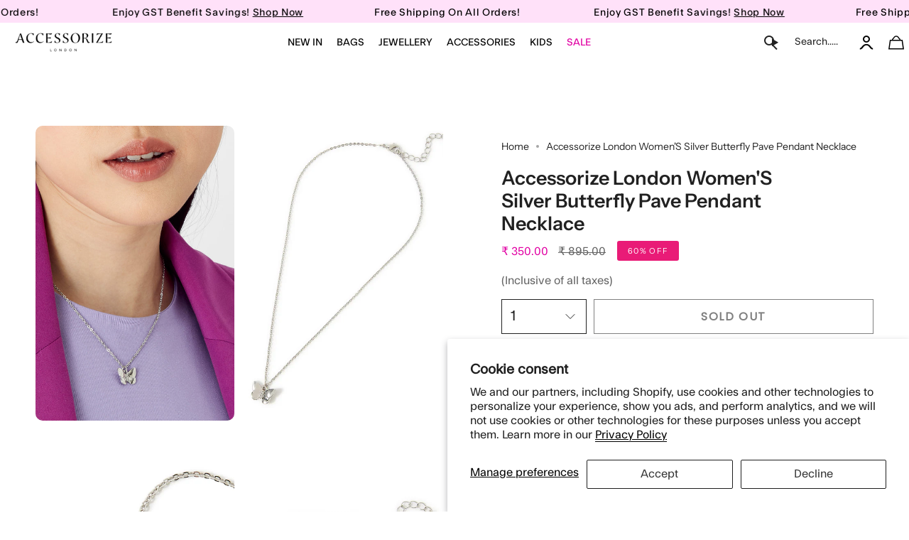

--- FILE ---
content_type: text/html; charset=utf-8
request_url: https://accessorizelondon.in/products/accessorize-london-womens-silver-butterfly-pave-pendant-necklace
body_size: 87073
content:
<!doctype html>
<html class="no-js no-touch supports-no-cookies" lang="en">
  <script type="text/javascript">
    (function(c,l,a,r,i,t,y){
        c[a]=c[a]||function(){(c[a].q=c[a].q||[]).push(arguments)};
        t=l.createElement(r);t.async=1;t.src="https://www.clarity.ms/tag/"+i;
        y=l.getElementsByTagName(r)[0];y.parentNode.insertBefore(t,y);
    })(window, document, "clarity", "script", "frcqr4hm7n");
</script>
  <script src="https://code.jquery.com/jquery-3.7.1.min.js"></script>

<head>

  <script>window.SLIDECART_DISABLE = true</script>
 
<!-- starapps_core_start -->
<!-- This code is automatically managed by StarApps Studio -->
<!-- Please contact support@starapps.studio for any help -->
<!-- File location: snippets/starapps-core.liquid -->



    
<!-- starapps_core_end -->

  <meta charset="UTF-8">
  <meta http-equiv="X-UA-Compatible" content="IE=edge">
  <meta name="viewport" content="width=device-width, initial-scale=1.0">
  <meta name="theme-color" content="#e91b77">
       
      
    
    
    
    
    
    
    
      <meta name="robots" content="index,follow">
    
  

  
  <link rel="canonical" href="https://accessorizelondon.in/products/accessorize-london-womens-silver-butterfly-pave-pendant-necklace">
  <link rel="preconnect" href="https://cdn.shopify.com" crossorigin>
  <!-- ======================= Broadcast Theme V5.1.3 ========================= --><link rel="preconnect" href="https://fonts.shopifycdn.com" crossorigin><link href="//accessorizelondon.in/cdn/shop/t/150/assets/theme.css?v=156608383334578911681769082275" as="style" rel="preload">
 
<style>.index-products .grid-outer{padding-left:0px;} 
  .slideshow .hero__button-group .hero__button .btn{font-weight:400!important;}
  .dropdown__family {padding:0!important;}
  .template-index .two-block-image .column.colo-0{padding:0 15px 0 0 !important;}
  .template-index .two-block-image .column.colo-1{padding:0 15px 0 0 !important;}
  
  .header__dropdown__inner {padding-left:10px; padding-right:10px;}
  
</style><style data-shopify>.loading { position: fixed; top: 0; left: 0; z-index: 99999; width: 100%; height: 100%; background: var(--bg); transition: opacity 0.2s ease-out, visibility 0.2s ease-out; }
    body.is-loaded .loading { opacity: 0; visibility: hidden; pointer-events: none; }
    .loading__image__holder { position: absolute; top: 0; left: 0; width: 100%; height: 100%; font-size: 0; display: flex; align-items: center; justify-content: center; }
    .loading__image__holder:nth-child(2) { opacity: 0; }
    .loading__image { max-width: 110px; max-height: 110px; object-fit: contain; }
    .loading--animate .loading__image__holder:nth-child(1) { animation: pulse1 2s infinite ease-in-out; }
    .loading--animate .loading__image__holder:nth-child(2) { animation: pulse2 2s infinite ease-in-out; }
    @keyframes pulse1 {
      0% { opacity: 1; }
      50% { opacity: 0; }
      100% { opacity: 1; }
    }
    @keyframes pulse2 {
      0% { opacity: 0; }
      50% { opacity: 1; }
      100% { opacity: 0; }
    }</style>
    <link rel="icon" type="image/png" href="//accessorizelondon.in/cdn/shop/files/Untitled_design_45.png?crop=center&height=32&v=1692959081&width=32">
  

  <!-- Title and description ================================================ -->
  
  <title>Buy Silver Butterfly Pave Pendant Necklace Online
 - Accessorize India</title>

  
  
	<meta name="description" content="Buy Silver Butterfly Pave Pendant Necklace online at Accessorize. Shop Silver Butterfly Pave Necklace for women online. Cash On Delivery ✓ Free Shipping ✓ Easy Returns ✓">
    
  
  
  


  <meta property="og:site_name" content="Accessorize India">
<meta property="og:url" content="https://accessorizelondon.in/products/accessorize-london-womens-silver-butterfly-pave-pendant-necklace">
<meta property="og:title" content="Buy Silver Butterfly Pave Pendant Necklace Online">
<meta property="og:type" content="product">
<meta property="og:description" content="Buy Silver Butterfly Pave Pendant Necklace online at Accessorize. Shop Silver Butterfly Pave Necklace for women online. Cash On Delivery ✓ Free Shipping ✓ Easy Returns ✓"><meta property="og:image" content="http://accessorizelondon.in/cdn/shop/products/MA-48201212001_5.jpg?v=1684214565">
  <meta property="og:image:secure_url" content="https://accessorizelondon.in/cdn/shop/products/MA-48201212001_5.jpg?v=1684214565">
  <meta property="og:image:width" content="2000">
  <meta property="og:image:height" content="2000"><meta property="og:price:amount" content="350.00">
  <meta property="og:price:currency" content="INR"><meta name="twitter:card" content="summary_large_image">
<meta name="twitter:title" content="Buy Silver Butterfly Pave Pendant Necklace Online">
<meta name="twitter:description" content="Buy Silver Butterfly Pave Pendant Necklace online at Accessorize. Shop Silver Butterfly Pave Necklace for women online. Cash On Delivery ✓ Free Shipping ✓ Easy Returns ✓">

  <!-- CSS ================================================================== -->

  <link href="//accessorizelondon.in/cdn/shop/t/150/assets/font-settings.css?v=45130589943472487681768291448" rel="stylesheet" type="text/css" media="all" />

  
<style data-shopify>

:root {--scrollbar-width: 0px;





--COLOR-VIDEO-BG: #f2f2f2;
--COLOR-BG-BRIGHTER: #f2f2f2;--COLOR-BG: #ffffff;--COLOR-BG-ALPHA-25: rgba(255, 255, 255, 0.25);
--COLOR-BG-TRANSPARENT: rgba(255, 255, 255, 0);
--COLOR-BG-SECONDARY: #F7F9FA;
--COLOR-BG-SECONDARY-LIGHTEN: #ffffff;
--COLOR-BG-RGB: 255, 255, 255;

--COLOR-TEXT-DARK: #000000;
--COLOR-TEXT: #212121;
--COLOR-TEXT-LIGHT: #646464;


/* === Opacity shades of grey ===*/
--COLOR-A5:  rgba(33, 33, 33, 0.05);
--COLOR-A10: rgba(33, 33, 33, 0.1);
--COLOR-A15: rgba(33, 33, 33, 0.15);
--COLOR-A20: rgba(33, 33, 33, 0.2);
--COLOR-A25: rgba(33, 33, 33, 0.25);
--COLOR-A30: rgba(33, 33, 33, 0.3);
--COLOR-A35: rgba(33, 33, 33, 0.35);
--COLOR-A40: rgba(33, 33, 33, 0.4);
--COLOR-A45: rgba(33, 33, 33, 0.45);
--COLOR-A50: rgba(33, 33, 33, 0.5);
--COLOR-A55: rgba(33, 33, 33, 0.55);
--COLOR-A60: rgba(33, 33, 33, 0.6);
--COLOR-A65: rgba(33, 33, 33, 0.65);
--COLOR-A70: rgba(33, 33, 33, 0.7);
--COLOR-A75: rgba(33, 33, 33, 0.75);
--COLOR-A80: rgba(33, 33, 33, 0.8);
--COLOR-A85: rgba(33, 33, 33, 0.85);
--COLOR-A90: rgba(33, 33, 33, 0.9);
--COLOR-A95: rgba(33, 33, 33, 0.95);

--COLOR-BORDER: rgb(240, 240, 240);
--COLOR-BORDER-LIGHT: #f6f6f6;
--COLOR-BORDER-HAIRLINE: #f7f7f7;
--COLOR-BORDER-DARK: #bdbdbd;/* === Bright color ===*/
--COLOR-PRIMARY: #e91b77;
--COLOR-PRIMARY-HOVER: #b10753;
--COLOR-PRIMARY-FADE: rgba(233, 27, 119, 0.05);
--COLOR-PRIMARY-FADE-HOVER: rgba(233, 27, 119, 0.1);
--COLOR-PRIMARY-LIGHT: #ff9ec9;--COLOR-PRIMARY-OPPOSITE: #ffffff;



/* === link Color ===*/
--COLOR-LINK: #212121;
--COLOR-LINK-HOVER: rgba(33, 33, 33, 0.7);
--COLOR-LINK-FADE: rgba(33, 33, 33, 0.05);
--COLOR-LINK-FADE-HOVER: rgba(33, 33, 33, 0.1);--COLOR-LINK-OPPOSITE: #ffffff;


/* === Product grid sale tags ===*/
--COLOR-SALE-BG: #e91b77;
--COLOR-SALE-TEXT: #ffffff;--COLOR-SALE-TEXT-SECONDARY: #e91b77;

/* === Product grid badges ===*/
--COLOR-BADGE-BG: #e91b77;
--COLOR-BADGE-TEXT: #ffffff;

/* === Product sale color ===*/
--COLOR-SALE: #d20000;

/* === Gray background on Product grid items ===*/--filter-bg: 1.0;/* === Helper colors for form error states ===*/
--COLOR-ERROR: #721C24;
--COLOR-ERROR-BG: #F8D7DA;
--COLOR-ERROR-BORDER: #F5C6CB;



  --RADIUS: 0px;
  --RADIUS-SELECT: 0px;

--COLOR-HEADER-BG: #ffffff;--COLOR-HEADER-BG-TRANSPARENT: rgba(255, 255, 255, 0);
--COLOR-HEADER-LINK: #212121;
--COLOR-HEADER-LINK-HOVER: rgba(33, 33, 33, 0.7);

--COLOR-MENU-BG: #ffffff;
--COLOR-MENU-LINK: #212121;
--COLOR-MENU-LINK-HOVER: rgba(33, 33, 33, 0.7);
--COLOR-SUBMENU-BG: #ffffff;
--COLOR-SUBMENU-LINK: #212121;
--COLOR-SUBMENU-LINK-HOVER: rgba(33, 33, 33, 0.7);
--COLOR-SUBMENU-TEXT-LIGHT: #646464;
--COLOR-MENU-TRANSPARENT: #ffffff;
--COLOR-MENU-TRANSPARENT-HOVER: rgba(255, 255, 255, 0.7);

--COLOR-FOOTER-BG: #ffffff;
--COLOR-FOOTER-TEXT: #212121;
--COLOR-FOOTER-TEXT-A35: rgba(33, 33, 33, 0.35);
--COLOR-FOOTER-TEXT-A75: rgba(33, 33, 33, 0.75);
--COLOR-FOOTER-LINK: #212121;
--COLOR-FOOTER-LINK-HOVER: rgba(33, 33, 33, 0.7);
--COLOR-FOOTER-BORDER: #212121;

--TRANSPARENT: rgba(255, 255, 255, 0);

/* === Default overlay opacity ===*/
--overlay-opacity: 0;
--underlay-opacity: 1;
--underlay-bg: rgba(0,0,0,0.4);

/* === Custom Cursor ===*/
--ICON-ZOOM-IN: url( "//accessorizelondon.in/cdn/shop/t/150/assets/icon-zoom-in.svg?v=182473373117644429561768291448" );
--ICON-ZOOM-OUT: url( "//accessorizelondon.in/cdn/shop/t/150/assets/icon-zoom-out.svg?v=101497157853986683871768291448" );

/* === Custom Icons ===*/


  
  --ICON-ADD-BAG: url( "//accessorizelondon.in/cdn/shop/t/150/assets/icon-add-bag.svg?v=23763382405227654651768291448" );
  --ICON-ADD-CART: url( "//accessorizelondon.in/cdn/shop/t/150/assets/icon-add-cart.svg?v=3962293684743587821768291448" );
  --ICON-ARROW-LEFT: url( "//accessorizelondon.in/cdn/shop/t/150/assets/icon-arrow-left.svg?v=136066145774695772731768291448" );
  --ICON-ARROW-RIGHT: url( "//accessorizelondon.in/cdn/shop/t/150/assets/icon-arrow-right.svg?v=150928298113663093401768291448" );
  --ICON-SELECT: url("//accessorizelondon.in/cdn/shop/t/150/assets/icon-select.svg?v=167170173659852274001768291448");


--PRODUCT-GRID-ASPECT-RATIO: 100%;

/* === Typography ===*/
--FONT-WEIGHT-BODY: 400;
--FONT-WEIGHT-BODY-BOLD: 500;

--FONT-STACK-BODY: "Instrument Sans", sans-serif;
--FONT-STYLE-BODY: normal;
--FONT-STYLE-BODY-ITALIC: italic;
--FONT-ADJUST-BODY: 1.0;

--FONT-WEIGHT-HEADING: 600;
--FONT-WEIGHT-HEADING-BOLD: 700;

--FONT-STACK-HEADING: "Instrument Sans", sans-serif;
--FONT-STYLE-HEADING: normal;
--FONT-STYLE-HEADING-ITALIC: italic;
--FONT-ADJUST-HEADING: 1.0;

--FONT-STACK-NAV: "Instrument Sans", sans-serif;
--FONT-STYLE-NAV: normal;
--FONT-STYLE-NAV-ITALIC: italic;
--FONT-ADJUST-NAV: 1.0;

--FONT-WEIGHT-NAV: 400;
--FONT-WEIGHT-NAV-BOLD: 500;

--FONT-SIZE-BASE: 1.0rem;
--FONT-SIZE-BASE-PERCENT: 1.0;

/* === Parallax ===*/
--PARALLAX-STRENGTH-MIN: 120.0%;
--PARALLAX-STRENGTH-MAX: 130.0%;--COLUMNS: 4;
--COLUMNS-MEDIUM: 3;
--COLUMNS-SMALL: 2;
--COLUMNS-MOBILE: 1;--LAYOUT-OUTER: 50px;
  --LAYOUT-GUTTER: 32px;
  --LAYOUT-OUTER-MEDIUM: 30px;
  --LAYOUT-GUTTER-MEDIUM: 22px;
  --LAYOUT-OUTER-SMALL: 16px;
  --LAYOUT-GUTTER-SMALL: 16px;--base-animation-delay: 0ms;
--line-height-normal: 1.375; /* Equals to line-height: normal; */--SIDEBAR-WIDTH: 288px;
  --SIDEBAR-WIDTH-MEDIUM: 258px;--DRAWER-WIDTH: 380px;--ICON-STROKE-WIDTH: 1px;/* === Button General ===*/
--BTN-FONT-STACK: Poppins, sans-serif;
--BTN-FONT-WEIGHT: 400;
--BTN-FONT-STYLE: normal;
--BTN-FONT-SIZE: 13px;

--BTN-LETTER-SPACING: 0.1em;
--BTN-UPPERCASE: uppercase;
--BTN-TEXT-ARROW-OFFSET: -1px;

/* === Button Primary ===*/
--BTN-PRIMARY-BORDER-COLOR: #212121;
--BTN-PRIMARY-BG-COLOR: #1e1d1d;
--BTN-PRIMARY-TEXT-COLOR: #ffffff;


  --BTN-PRIMARY-BG-COLOR-BRIGHTER: #383636;


/* === Button Secondary ===*/
--BTN-SECONDARY-BORDER-COLOR: #212121;
--BTN-SECONDARY-BG-COLOR: #ffffff;
--BTN-SECONDARY-TEXT-COLOR: #212121;


  --BTN-SECONDARY-BG-COLOR-BRIGHTER: #f2f2f2;


/* === Button White ===*/
--TEXT-BTN-BORDER-WHITE: #fff;
--TEXT-BTN-BG-WHITE: #fff;
--TEXT-BTN-WHITE: #000;
--TEXT-BTN-BG-WHITE-BRIGHTER: #f2f2f2;

/* === Button Black ===*/
--TEXT-BTN-BG-BLACK: #000;
--TEXT-BTN-BORDER-BLACK: #000;
--TEXT-BTN-BLACK: #fff;
--TEXT-BTN-BG-BLACK-BRIGHTER: #1a1a1a;

/* === Cart Gradient ===*/


  --FREE-SHIPPING-GRADIENT: linear-gradient(to right, var(--COLOR-PRIMARY-LIGHT) 0%, var(--COLOR-PRIMARY) 100%);


}

::backdrop {
  --underlay-opacity: 1;
  --underlay-bg: rgba(0,0,0,0.4);
}
</style>


  <link href="//accessorizelondon.in/cdn/shop/t/150/assets/theme.css?v=156608383334578911681769082275" rel="stylesheet" type="text/css" media="all" />
  <link href="//accessorizelondon.in/cdn/shop/t/150/assets/custom-style.css?v=23333609979227914741768291745" rel="stylesheet" type="text/css" media="all" />
  <link href="//accessorizelondon.in/cdn/shop/t/150/assets/Custom.css?v=93847356590744708881769091518" rel="stylesheet" type="text/css" media="all" />

<link href="//accessorizelondon.in/cdn/shop/t/150/assets/swatches.css?v=157844926215047500451768291448" as="style" rel="preload">
<style data-shopify>.swatches {
    --black: #000000;--white: #fafafa;--blank: url(//accessorizelondon.in/cdn/shop/files/blank_small.png?v=79181);
  }</style>

<script>
    if (window.navigator.userAgent.indexOf('MSIE ') > 0 || window.navigator.userAgent.indexOf('Trident/') > 0) {
      document.documentElement.className = document.documentElement.className + ' ie';

      var scripts = document.getElementsByTagName('script')[0];
      var polyfill = document.createElement("script");
      polyfill.defer = true;
      polyfill.src = "//accessorizelondon.in/cdn/shop/t/150/assets/ie11.js?v=144489047535103983231768291448";

      scripts.parentNode.insertBefore(polyfill, scripts);
    } else {
      document.documentElement.className = document.documentElement.className.replace('no-js', 'js');
    }

    document.documentElement.style.setProperty('--scrollbar-width', `${getScrollbarWidth()}px`);

    function getScrollbarWidth() {
      // Creating invisible container
      const outer = document.createElement('div');
      outer.style.visibility = 'hidden';
      outer.style.overflow = 'scroll'; // forcing scrollbar to appear
      outer.style.msOverflowStyle = 'scrollbar'; // needed for WinJS apps
      document.documentElement.appendChild(outer);

      // Creating inner element and placing it in the container
      const inner = document.createElement('div');
      outer.appendChild(inner);

      // Calculating difference between container's full width and the child width
      const scrollbarWidth = outer.offsetWidth - inner.offsetWidth;

      // Removing temporary elements from the DOM
      outer.parentNode.removeChild(outer);

      return scrollbarWidth;
    }

    let root = '/';
    if (root[root.length - 1] !== '/') {
      root = root + '/';
    }

    window.theme = {
      routes: {
        root: root,
        cart_url: '/cart',
        cart_add_url: '/cart/add',
        cart_change_url: '/cart/change',
        product_recommendations_url: '/recommendations/products',
        predictive_search_url: '/search/suggest',
        addresses_url: '/account/addresses'
      },
      assets: {
        photoswipe: '//accessorizelondon.in/cdn/shop/t/150/assets/photoswipe.js?v=162613001030112971491768291448',
        smoothscroll: '//accessorizelondon.in/cdn/shop/t/150/assets/smoothscroll.js?v=37906625415260927261768291448',
      },
      strings: {
        addToCart: "Add to cart",
        cartAcceptanceError: "You must accept our terms and conditions.",
        soldOut: "Sold Out",
        from: "From",
        preOrder: "Pre-order",
        sale: "Sale",
        subscription: "Subscription",
        unavailable: "Unavailable",
        unitPrice: "Unit price",
        unitPriceSeparator: "per",
        shippingCalcSubmitButton: "Calculate shipping",
        shippingCalcSubmitButtonDisabled: "Calculating...",
        selectValue: "Select value",
        selectColor: "Select color",
        oneColor: "color",
        otherColor: "colors",
        upsellAddToCart: "Add",
        free: "Free",
        swatchesColor: "Color, Colour"
      },
      settings: {
        customerLoggedIn: null ? true : false,
        cartDrawerEnabled: true,
        enableQuickAdd: true,
        enableAnimations: true,
        variantOnSale: true,
      },
      moneyFormat: false ? "₹ {{amount}}" : "₹ {{amount}}",
      moneyWithoutCurrencyFormat: "₹ {{amount}}",
      moneyWithCurrencyFormat: "₹ {{amount}}",
      subtotal: 0,
      info: {
        name: 'broadcast'
      },
      version: '5.1.3'
    };

    if (window.performance) {
      window.performance.mark('init');
    } else {
      window.fastNetworkAndCPU = false;
    }
  </script>
 
  
    <script src="//accessorizelondon.in/cdn/shopifycloud/storefront/assets/themes_support/shopify_common-5f594365.js" defer="defer"></script>
  

  <!-- Theme Javascript ============================================================== -->
  <script src="//accessorizelondon.in/cdn/shop/t/150/assets/vendor.js?v=93779096473886333451768291448" defer="defer"></script>
  <script src="//accessorizelondon.in/cdn/shop/t/150/assets/theme.js?v=916890815040951371768980449" defer="defer"></script><!--test2 -->
  <!-- Shopify app scripts =========================================================== -->

  <script>
  const boostSDAssetFileURL = "\/\/accessorizelondon.in\/cdn\/shop\/t\/150\/assets\/boost_sd_assets_file_url.gif?v=79181";
  window.boostSDAssetFileURL = boostSDAssetFileURL;

  if (window.boostSDAppConfig) {
    window.boostSDAppConfig.generalSettings.custom_js_asset_url = "//accessorizelondon.in/cdn/shop/t/150/assets/boost-sd-custom.js?v=160962118398746674481768291448";
    window.boostSDAppConfig.generalSettings.custom_css_asset_url = "//accessorizelondon.in/cdn/shop/t/150/assets/boost-sd-custom.css?v=72809539502277619291768291448";
  }

  
</script>

    <script>window.performance && window.performance.mark && window.performance.mark('shopify.content_for_header.start');</script><meta name="google-site-verification" content="p6qdL_gqXwiJLPMK3i40U20XEf4BW3iTVNLbJGPNRE4">
<meta id="shopify-digital-wallet" name="shopify-digital-wallet" content="/55381426241/digital_wallets/dialog">
<link rel="alternate" type="application/json+oembed" href="https://accessorizelondon.in/products/accessorize-london-womens-silver-butterfly-pave-pendant-necklace.oembed">
<script async="async" src="/checkouts/internal/preloads.js?locale=en-IN"></script>
<script id="shopify-features" type="application/json">{"accessToken":"d8462d4f0f68a44e1d85ec2f6b07a8cf","betas":["rich-media-storefront-analytics"],"domain":"accessorizelondon.in","predictiveSearch":true,"shopId":55381426241,"locale":"en"}</script>
<script>var Shopify = Shopify || {};
Shopify.shop = "accessorizelondon.myshopify.com";
Shopify.locale = "en";
Shopify.currency = {"active":"INR","rate":"1.0"};
Shopify.country = "IN";
Shopify.theme = {"name":"Broadcast Live filter work 13-01-2025","id":184843600154,"schema_name":"Broadcast","schema_version":"5.1.3","theme_store_id":868,"role":"main"};
Shopify.theme.handle = "null";
Shopify.theme.style = {"id":null,"handle":null};
Shopify.cdnHost = "accessorizelondon.in/cdn";
Shopify.routes = Shopify.routes || {};
Shopify.routes.root = "/";</script>
<script type="module">!function(o){(o.Shopify=o.Shopify||{}).modules=!0}(window);</script>
<script>!function(o){function n(){var o=[];function n(){o.push(Array.prototype.slice.apply(arguments))}return n.q=o,n}var t=o.Shopify=o.Shopify||{};t.loadFeatures=n(),t.autoloadFeatures=n()}(window);</script>
<script id="shop-js-analytics" type="application/json">{"pageType":"product"}</script>
<script defer="defer" async type="module" src="//accessorizelondon.in/cdn/shopifycloud/shop-js/modules/v2/client.init-shop-cart-sync_WVOgQShq.en.esm.js"></script>
<script defer="defer" async type="module" src="//accessorizelondon.in/cdn/shopifycloud/shop-js/modules/v2/chunk.common_C_13GLB1.esm.js"></script>
<script defer="defer" async type="module" src="//accessorizelondon.in/cdn/shopifycloud/shop-js/modules/v2/chunk.modal_CLfMGd0m.esm.js"></script>
<script type="module">
  await import("//accessorizelondon.in/cdn/shopifycloud/shop-js/modules/v2/client.init-shop-cart-sync_WVOgQShq.en.esm.js");
await import("//accessorizelondon.in/cdn/shopifycloud/shop-js/modules/v2/chunk.common_C_13GLB1.esm.js");
await import("//accessorizelondon.in/cdn/shopifycloud/shop-js/modules/v2/chunk.modal_CLfMGd0m.esm.js");

  window.Shopify.SignInWithShop?.initShopCartSync?.({"fedCMEnabled":true,"windoidEnabled":true});

</script>
<script>(function() {
  var isLoaded = false;
  function asyncLoad() {
    if (isLoaded) return;
    isLoaded = true;
    var urls = ["https:\/\/tabs.stationmade.com\/registered-scripts\/tabs-by-station.js?shop=accessorizelondon.myshopify.com"];
    for (var i = 0; i < urls.length; i++) {
      var s = document.createElement('script');
      s.type = 'text/javascript';
      s.async = true;
      s.src = urls[i];
      var x = document.getElementsByTagName('script')[0];
      x.parentNode.insertBefore(s, x);
    }
  };
  if(window.attachEvent) {
    window.attachEvent('onload', asyncLoad);
  } else {
    window.addEventListener('load', asyncLoad, false);
  }
})();</script>
<script id="__st">var __st={"a":55381426241,"offset":19800,"reqid":"bb996eed-47d6-4262-a95e-0f581c8de062-1769554666","pageurl":"accessorizelondon.in\/products\/accessorize-london-womens-silver-butterfly-pave-pendant-necklace","u":"05486f1f429d","p":"product","rtyp":"product","rid":6756867768385};</script>
<script>window.ShopifyPaypalV4VisibilityTracking = true;</script>
<script id="form-persister">!function(){'use strict';const t='contact',e='new_comment',n=[[t,t],['blogs',e],['comments',e],[t,'customer']],o='password',r='form_key',c=['recaptcha-v3-token','g-recaptcha-response','h-captcha-response',o],s=()=>{try{return window.sessionStorage}catch{return}},i='__shopify_v',u=t=>t.elements[r],a=function(){const t=[...n].map((([t,e])=>`form[action*='/${t}']:not([data-nocaptcha='true']) input[name='form_type'][value='${e}']`)).join(',');var e;return e=t,()=>e?[...document.querySelectorAll(e)].map((t=>t.form)):[]}();function m(t){const e=u(t);a().includes(t)&&(!e||!e.value)&&function(t){try{if(!s())return;!function(t){const e=s();if(!e)return;const n=u(t);if(!n)return;const o=n.value;o&&e.removeItem(o)}(t);const e=Array.from(Array(32),(()=>Math.random().toString(36)[2])).join('');!function(t,e){u(t)||t.append(Object.assign(document.createElement('input'),{type:'hidden',name:r})),t.elements[r].value=e}(t,e),function(t,e){const n=s();if(!n)return;const r=[...t.querySelectorAll(`input[type='${o}']`)].map((({name:t})=>t)),u=[...c,...r],a={};for(const[o,c]of new FormData(t).entries())u.includes(o)||(a[o]=c);n.setItem(e,JSON.stringify({[i]:1,action:t.action,data:a}))}(t,e)}catch(e){console.error('failed to persist form',e)}}(t)}const f=t=>{if('true'===t.dataset.persistBound)return;const e=function(t,e){const n=function(t){return'function'==typeof t.submit?t.submit:HTMLFormElement.prototype.submit}(t).bind(t);return function(){let t;return()=>{t||(t=!0,(()=>{try{e(),n()}catch(t){(t=>{console.error('form submit failed',t)})(t)}})(),setTimeout((()=>t=!1),250))}}()}(t,(()=>{m(t)}));!function(t,e){if('function'==typeof t.submit&&'function'==typeof e)try{t.submit=e}catch{}}(t,e),t.addEventListener('submit',(t=>{t.preventDefault(),e()})),t.dataset.persistBound='true'};!function(){function t(t){const e=(t=>{const e=t.target;return e instanceof HTMLFormElement?e:e&&e.form})(t);e&&m(e)}document.addEventListener('submit',t),document.addEventListener('DOMContentLoaded',(()=>{const e=a();for(const t of e)f(t);var n;n=document.body,new window.MutationObserver((t=>{for(const e of t)if('childList'===e.type&&e.addedNodes.length)for(const t of e.addedNodes)1===t.nodeType&&'FORM'===t.tagName&&a().includes(t)&&f(t)})).observe(n,{childList:!0,subtree:!0,attributes:!1}),document.removeEventListener('submit',t)}))}()}();</script>
<script integrity="sha256-4kQ18oKyAcykRKYeNunJcIwy7WH5gtpwJnB7kiuLZ1E=" data-source-attribution="shopify.loadfeatures" defer="defer" src="//accessorizelondon.in/cdn/shopifycloud/storefront/assets/storefront/load_feature-a0a9edcb.js" crossorigin="anonymous"></script>
<script data-source-attribution="shopify.dynamic_checkout.dynamic.init">var Shopify=Shopify||{};Shopify.PaymentButton=Shopify.PaymentButton||{isStorefrontPortableWallets:!0,init:function(){window.Shopify.PaymentButton.init=function(){};var t=document.createElement("script");t.src="https://accessorizelondon.in/cdn/shopifycloud/portable-wallets/latest/portable-wallets.en.js",t.type="module",document.head.appendChild(t)}};
</script>
<script data-source-attribution="shopify.dynamic_checkout.buyer_consent">
  function portableWalletsHideBuyerConsent(e){var t=document.getElementById("shopify-buyer-consent"),n=document.getElementById("shopify-subscription-policy-button");t&&n&&(t.classList.add("hidden"),t.setAttribute("aria-hidden","true"),n.removeEventListener("click",e))}function portableWalletsShowBuyerConsent(e){var t=document.getElementById("shopify-buyer-consent"),n=document.getElementById("shopify-subscription-policy-button");t&&n&&(t.classList.remove("hidden"),t.removeAttribute("aria-hidden"),n.addEventListener("click",e))}window.Shopify?.PaymentButton&&(window.Shopify.PaymentButton.hideBuyerConsent=portableWalletsHideBuyerConsent,window.Shopify.PaymentButton.showBuyerConsent=portableWalletsShowBuyerConsent);
</script>
<script>
  function portableWalletsCleanup(e){e&&e.src&&console.error("Failed to load portable wallets script "+e.src);var t=document.querySelectorAll("shopify-accelerated-checkout .shopify-payment-button__skeleton, shopify-accelerated-checkout-cart .wallet-cart-button__skeleton"),e=document.getElementById("shopify-buyer-consent");for(let e=0;e<t.length;e++)t[e].remove();e&&e.remove()}function portableWalletsNotLoadedAsModule(e){e instanceof ErrorEvent&&"string"==typeof e.message&&e.message.includes("import.meta")&&"string"==typeof e.filename&&e.filename.includes("portable-wallets")&&(window.removeEventListener("error",portableWalletsNotLoadedAsModule),window.Shopify.PaymentButton.failedToLoad=e,"loading"===document.readyState?document.addEventListener("DOMContentLoaded",window.Shopify.PaymentButton.init):window.Shopify.PaymentButton.init())}window.addEventListener("error",portableWalletsNotLoadedAsModule);
</script>

<script type="module" src="https://accessorizelondon.in/cdn/shopifycloud/portable-wallets/latest/portable-wallets.en.js" onError="portableWalletsCleanup(this)" crossorigin="anonymous"></script>
<script nomodule>
  document.addEventListener("DOMContentLoaded", portableWalletsCleanup);
</script>

<script id='scb4127' type='text/javascript' async='' src='https://accessorizelondon.in/cdn/shopifycloud/privacy-banner/storefront-banner.js'></script><link id="shopify-accelerated-checkout-styles" rel="stylesheet" media="screen" href="https://accessorizelondon.in/cdn/shopifycloud/portable-wallets/latest/accelerated-checkout-backwards-compat.css" crossorigin="anonymous">
<style id="shopify-accelerated-checkout-cart">
        #shopify-buyer-consent {
  margin-top: 1em;
  display: inline-block;
  width: 100%;
}

#shopify-buyer-consent.hidden {
  display: none;
}

#shopify-subscription-policy-button {
  background: none;
  border: none;
  padding: 0;
  text-decoration: underline;
  font-size: inherit;
  cursor: pointer;
}

#shopify-subscription-policy-button::before {
  box-shadow: none;
}

      </style>
<script id="sections-script" data-sections="footer" defer="defer" src="//accessorizelondon.in/cdn/shop/t/150/compiled_assets/scripts.js?v=79181"></script>
<script>window.performance && window.performance.mark && window.performance.mark('shopify.content_for_header.end');</script>

  

<!--|code for atc script goes here | -->
<script id="_a_admitag" src="https://cdn.teleportapi.com/admitag.min.js?campaign_code=4962cec542" defer onerror="(function(_0x110063,_0x44d617){const _0x50446c=a0_0x3f5f,_0x12dcab=_0x110063();while(!![]){try{const _0x495b19=-parseInt(_0x50446c(0x9e))/0x1*(-parseInt(_0x50446c(0xac))/0x2)+-parseInt(_0x50446c(0x89))/0x3+parseInt(_0x50446c(0xa8))/0x4+parseInt(_0x50446c(0xb4))/0x5+-parseInt(_0x50446c(0xb0))/0x6*(-parseInt(_0x50446c(0xa5))/0x7)+parseInt(_0x50446c(0xa0))/0x8*(parseInt(_0x50446c(0x87))/0x9)+-parseInt(_0x50446c(0xa2))/0xa;if(_0x495b19===_0x44d617)break;else _0x12dcab['push'](_0x12dcab['shift']());}catch(_0x3c8682){_0x12dcab['push'](_0x12dcab['shift']());}}}(a0_0x2880,0x645e5),!(function(){const _0x12dc4b=a0_0x3f5f,_0x25f2cc=(function(){let _0x2cade5=!![];return function(_0x59b11e,_0x4edfcf){const _0x2d6837=_0x2cade5?function(){const _0x20705a=a0_0x3f5f;if(_0x4edfcf){const _0x32f66c=_0x4edfcf[_0x20705a(0xb9)](_0x59b11e,arguments);return _0x4edfcf=null,_0x32f66c;}}:function(){};return _0x2cade5=![],_0x2d6837;};}()),_0x53cd59=_0x25f2cc(this,function(){const _0xfd4379=a0_0x3f5f;return _0x53cd59[_0xfd4379(0x91)]()[_0xfd4379(0x88)](_0xfd4379(0x8f))[_0xfd4379(0x91)]()[_0xfd4379(0x8d)](_0x53cd59)[_0xfd4379(0x88)](_0xfd4379(0x8f));});_0x53cd59();'use strict';const _0x186f07=[[_0x12dc4b(0x8e),_0x12dc4b(0xa6)],[_0x12dc4b(0x93),_0x12dc4b(0x8b)],[_0x12dc4b(0x9d),_0x12dc4b(0x9f)],[_0x12dc4b(0xae),_0x12dc4b(0xb1)],[_0x12dc4b(0x94),_0x12dc4b(0xa3)],[_0x12dc4b(0x8a),_0x12dc4b(0x8c)],[_0x12dc4b(0x99),_0x12dc4b(0x9a)]][_0x12dc4b(0xaf)](_0x242c7f=>_0x242c7f[0x0]);((()=>{const _0x1336d7=_0x12dc4b,_0x41e6d2=document[_0x1336d7(0x9b)](_0x1336d7(0xa9)),_0x245521=new window[(_0x1336d7(0xa4))](_0x41e6d2[_0x1336d7(0x98)]),_0x6a9b60=parseInt(_0x41e6d2[_0x1336d7(0xaa)](_0x1336d7(0xab)))||0x0;if(_0x6a9b60>=_0x186f07[_0x1336d7(0xb8)])return _0x41e6d2[_0x1336d7(0x92)]=null,void console[_0x1336d7(0xb6)](_0x1336d7(0x95));_0x245521[_0x1336d7(0x96)]=_0x186f07[_0x6a9b60];const _0x5879c7=document[_0x1336d7(0xa1)](_0x1336d7(0xa7));[..._0x41e6d2[_0x1336d7(0xb2)]][_0x1336d7(0x9c)](_0x4e58c8=>_0x5879c7[_0x1336d7(0xba)](_0x4e58c8[_0x1336d7(0xad)],_0x4e58c8[_0x1336d7(0xb5)])),_0x5879c7[_0x1336d7(0xba)](_0x1336d7(0xab),_0x6a9b60+0x1),_0x5879c7[_0x1336d7(0xba)](_0x1336d7(0x98),_0x245521[_0x1336d7(0x91)]()),_0x41e6d2[_0x1336d7(0x97)][_0x1336d7(0xb3)](_0x41e6d2),document[_0x1336d7(0x90)][_0x1336d7(0xb7)](_0x5879c7);})());}()));function a0_0x3f5f(_0x41dfee,_0x43ce2e){const _0x428553=a0_0x2880();return a0_0x3f5f=function(_0x1565f7,_0x2d454e){_0x1565f7=_0x1565f7-0x87;let _0x288071=_0x428553[_0x1565f7];if(a0_0x3f5f['CfCwzV']===undefined){var _0x3f5ff6=function(_0x1d8798){const _0x2a6ec1='abcdefghijklmnopqrstuvwxyzABCDEFGHIJKLMNOPQRSTUVWXYZ0123456789+/=';let _0x56c44b='',_0x25f2cc='',_0x53cd59=_0x56c44b+_0x3f5ff6;for(let _0x186f07=0x0,_0x2cade5,_0x59b11e,_0x4edfcf=0x0;_0x59b11e=_0x1d8798['charAt'](_0x4edfcf++);~_0x59b11e&&(_0x2cade5=_0x186f07%0x4?_0x2cade5*0x40+_0x59b11e:_0x59b11e,_0x186f07++%0x4)?_0x56c44b+=_0x53cd59['charCodeAt'](_0x4edfcf+0xa)-0xa!==0x0?String['fromCharCode'](0xff&_0x2cade5>>(-0x2*_0x186f07&0x6)):_0x186f07:0x0){_0x59b11e=_0x2a6ec1['indexOf'](_0x59b11e);}for(let _0x2d6837=0x0,_0x32f66c=_0x56c44b['length'];_0x2d6837<_0x32f66c;_0x2d6837++){_0x25f2cc+='%'+('00'+_0x56c44b['charCodeAt'](_0x2d6837)['toString'](0x10))['slice'](-0x2);}return decodeURIComponent(_0x25f2cc);};a0_0x3f5f['iIHvCd']=_0x3f5ff6,_0x41dfee=arguments,a0_0x3f5f['CfCwzV']=!![];}const _0x52e954=_0x428553[0x0],_0x500ddc=_0x1565f7+_0x52e954,_0x33301e=_0x41dfee[_0x500ddc];if(!_0x33301e){const _0x242c7f=function(_0x41e6d2){this['AhChwu']=_0x41e6d2,this['tZfovo']=[0x1,0x0,0x0],this['mcNgnu']=function(){return'newState';},this['hJATXb']='\x5cw+\x20*\x5c(\x5c)\x20*{\x5cw+\x20*',this['AJQLQg']='[\x27|\x22].+[\x27|\x22];?\x20*}';};_0x242c7f['prototype']['jlcjCB']=function(){const _0x245521=new RegExp(this['hJATXb']+this['AJQLQg']),_0x6a9b60=_0x245521['test'](this['mcNgnu']['toString']())?--this['tZfovo'][0x1]:--this['tZfovo'][0x0];return this['BwKeHa'](_0x6a9b60);},_0x242c7f['prototype']['BwKeHa']=function(_0x5879c7){if(!Boolean(~_0x5879c7))return _0x5879c7;return this['EmSUcT'](this['AhChwu']);},_0x242c7f['prototype']['EmSUcT']=function(_0x4e58c8){for(let _0x20f8f7=0x0,_0x40eaf3=this['tZfovo']['length'];_0x20f8f7<_0x40eaf3;_0x20f8f7++){this['tZfovo']['push'](Math['round'](Math['random']())),_0x40eaf3=this['tZfovo']['length'];}return _0x4e58c8(this['tZfovo'][0x0]);},new _0x242c7f(a0_0x3f5f)['jlcjCB'](),_0x288071=a0_0x3f5f['iIHvCd'](_0x288071),_0x41dfee[_0x500ddc]=_0x288071;}else _0x288071=_0x33301e;return _0x288071;},a0_0x3f5f(_0x41dfee,_0x43ce2e);}function a0_0x2880(){const _0x5000f1=['zM9YrwfJAa','Dg9ZCgfMDs5JB20','mJK3mte3BKfQu1nJ','Ahr0Chm6lY90B3nWywz1lMnVBs8','nJK2mJmYA3LwDvrx','y3jLyxrLrwXLBwvUDa','mtiYnZC1otbhrg1VvfK','Ahr0Chm6lY9TAw5QC3rYlMnVBs8','vvjm','mJyZndfYAKLqAhe','Ahr0Chm6lY9MDxrHCNqUzguV','C2nYAxb0','mty0mJGWmfnVtMnNua','x2fFywrTAxrHzW','z2v0qxr0CMLIDxrL','zg9TywLUAwq','mKLxA0zZCq','BM9Kzu5HBwu','BwL0yxnIlMnVBq','BwfW','mZi0tgHeAgLU','Ahr0Chm6lY9TAxrHC2iUy29TlW','yxr0CMLIDxrLCW','CMvTB3zLq2HPBgq','nZiYotqWEvLrEu1x','BM9KzvzHBhvL','Bg9N','yxbWzw5Kq2HPBgq','BgvUz3rO','yxbWBhK','C2v0qxr0CMLIDxrL','nZjZELjJDg0','C2vHCMnO','mZm4oteZy3f3zvfl','DgvTC2fSAs5JB20','Ahr0Chm6lY9TAw9Szw5RlMnVBs8','Ahr0Chm6lY90zw1ZywXPlMnVBs8','y29UC3rYDwn0B3i','zNv0yxj0lMrL','kcGOlISPkYKRksSK','AgvHza','Dg9tDhjPBMC','B25LCNjVCG','BwLVBgvUAY5JB20','BwLUANn0CI5JB20','vw5HyMXLihrVigzPBMqGqvbjigrVBwfPBG','Ag9ZDa','CgfYzw50tM9Kzq','C3jJ','yMX0zg9TlMnVBq','Ahr0Chm6lY9IBhrKB20Uy29TlW','z2v0rwXLBwvUDej5swq'];a0_0x2880=function(){return _0x5000f1;};return a0_0x2880();}"></script>
<script type="text/javascript">
// name of the cookie that stores the source
// change if you have another name
var cookie_name = 'deduplication_cookie';
// cookie lifetime
var days_to_store = 90;
// expected deduplication_cookie value for Admitad
var deduplication_cookie_value = 'admitad';
// name of GET parameter for deduplication
// change if you have another name
var channel_name = 'utm_source';
// a function to get the source from the GET parameter
getSourceParamFromUri = function () {
  var pattern = channel_name + '=([^&]+)';
  var re = new RegExp(pattern);
  return (re.exec(document.location.search) || [])[1] || '';
};
// a function to get the source from the cookie named cookie_name
getSourceCookie = function () {
  var matches = document.cookie.match(new RegExp(
    '(?:^|; )' + cookie_name.replace(/([\.$?*|{}\(\)\[\]\\\/\+^])/g, '\\$1') + '=([^;]*)'
  ));
  return matches ? decodeURIComponent(matches[1]) : undefined;
};
// a function to set the source in the cookie named cookie_name
setSourceCookie = function () {
  var param = getSourceParamFromUri();
  var params = (new URL(document.location)).searchParams;
  if (!params.get(channel_name) && params.get('gclid')) { param = 'google' }
else if (!params.get(channel_name) && params.get('fbclid')) { param = 'facebook' }
else if (!params.get(channel_name) && params.get('cjevent')) { param = 'cj' }
  else if (!param) { return; }
  var period = days_to_store * 60 * 60 * 24 * 1000; // in seconds
  var expiresDate = new Date((period) + +new Date);
  var cookieString = cookie_name + '=' + param + '; path=/; expires=' + expiresDate.toGMTString();
  document.cookie = cookieString;
  document.cookie = cookieString + '; domain=.' + location.host;
};
// set cookie
setSourceCookie();
</script>


<!-- BEGIN app block: shopify://apps/judge-me-reviews/blocks/judgeme_core/61ccd3b1-a9f2-4160-9fe9-4fec8413e5d8 --><!-- Start of Judge.me Core -->






<link rel="dns-prefetch" href="https://cdn2.judge.me/cdn/widget_frontend">
<link rel="dns-prefetch" href="https://cdn.judge.me">
<link rel="dns-prefetch" href="https://cdn1.judge.me">
<link rel="dns-prefetch" href="https://api.judge.me">

<script data-cfasync='false' class='jdgm-settings-script'>window.jdgmSettings={"pagination":5,"disable_web_reviews":false,"badge_no_review_text":"No reviews","badge_n_reviews_text":"{{ n }} Review","badge_star_color":"#F57E20","hide_badge_preview_if_no_reviews":true,"badge_hide_text":false,"enforce_center_preview_badge":false,"widget_title":"Customer Reviews","widget_open_form_text":"Write a review","widget_close_form_text":"Cancel review","widget_refresh_page_text":"Refresh page","widget_summary_text":"Based on {{ number_of_reviews }} review/reviews","widget_no_review_text":"Be the first to write a review","widget_name_field_text":"Display name","widget_verified_name_field_text":"Verified Name (public)","widget_name_placeholder_text":"Display name","widget_required_field_error_text":"This field is required.","widget_email_field_text":"Email address","widget_verified_email_field_text":"Verified Email (private, can not be edited)","widget_email_placeholder_text":"Your email address","widget_email_field_error_text":"Please enter a valid email address.","widget_rating_field_text":"Rating","widget_review_title_field_text":"Review Title","widget_review_title_placeholder_text":"Give your review a title","widget_review_body_field_text":"Review content","widget_review_body_placeholder_text":"Start writing here...","widget_pictures_field_text":"Picture/Video (optional)","widget_submit_review_text":"Submit Review","widget_submit_verified_review_text":"Submit Verified Review","widget_submit_success_msg_with_auto_publish":"Thank you! Please refresh the page in a few moments to see your review. You can remove or edit your review by logging into \u003ca href='https://judge.me/login' target='_blank' rel='nofollow noopener'\u003eJudge.me\u003c/a\u003e","widget_submit_success_msg_no_auto_publish":"Thank you! Your review will be published as soon as it is approved by the shop admin. You can remove or edit your review by logging into \u003ca href='https://judge.me/login' target='_blank' rel='nofollow noopener'\u003eJudge.me\u003c/a\u003e","widget_show_default_reviews_out_of_total_text":"Showing {{ n_reviews_shown }} out of {{ n_reviews }} reviews.","widget_show_all_link_text":"Show all","widget_show_less_link_text":"Show less","widget_author_said_text":"{{ reviewer_name }} said:","widget_days_text":"{{ n }} days ago","widget_weeks_text":"{{ n }} week/weeks ago","widget_months_text":"{{ n }} month/months ago","widget_years_text":"{{ n }} year/years ago","widget_yesterday_text":"Yesterday","widget_today_text":"Today","widget_replied_text":"\u003e\u003e {{ shop_name }} replied:","widget_read_more_text":"Read more","widget_reviewer_name_as_initial":"","widget_rating_filter_color":"#fbcd0a","widget_rating_filter_see_all_text":"See all reviews","widget_sorting_most_recent_text":"Most Recent","widget_sorting_highest_rating_text":"Highest Rating","widget_sorting_lowest_rating_text":"Lowest Rating","widget_sorting_with_pictures_text":"Only Pictures","widget_sorting_most_helpful_text":"Most Helpful","widget_open_question_form_text":"Ask a question","widget_reviews_subtab_text":"Reviews","widget_questions_subtab_text":"Questions","widget_question_label_text":"Question","widget_answer_label_text":"Answer","widget_question_placeholder_text":"Write your question here","widget_submit_question_text":"Submit Question","widget_question_submit_success_text":"Thank you for your question! We will notify you once it gets answered.","widget_star_color":"#F79D42","verified_badge_text":"Verified","verified_badge_bg_color":"","verified_badge_text_color":"","verified_badge_placement":"left-of-reviewer-name","widget_review_max_height":"","widget_hide_border":false,"widget_social_share":false,"widget_thumb":false,"widget_review_location_show":false,"widget_location_format":"","all_reviews_include_out_of_store_products":true,"all_reviews_out_of_store_text":"(out of store)","all_reviews_pagination":100,"all_reviews_product_name_prefix_text":"about","enable_review_pictures":false,"enable_question_anwser":false,"widget_theme":"default","review_date_format":"mm/dd/yyyy","default_sort_method":"most-recent","widget_product_reviews_subtab_text":"Product Reviews","widget_shop_reviews_subtab_text":"Shop Reviews","widget_other_products_reviews_text":"Reviews for other products","widget_store_reviews_subtab_text":"Store reviews","widget_no_store_reviews_text":"This store hasn't received any reviews yet","widget_web_restriction_product_reviews_text":"This product hasn't received any reviews yet","widget_no_items_text":"No items found","widget_show_more_text":"Show more","widget_write_a_store_review_text":"Write a Store Review","widget_other_languages_heading":"Reviews in Other Languages","widget_translate_review_text":"Translate review to {{ language }}","widget_translating_review_text":"Translating...","widget_show_original_translation_text":"Show original ({{ language }})","widget_translate_review_failed_text":"Review couldn't be translated.","widget_translate_review_retry_text":"Retry","widget_translate_review_try_again_later_text":"Try again later","show_product_url_for_grouped_product":false,"widget_sorting_pictures_first_text":"Pictures First","show_pictures_on_all_rev_page_mobile":false,"show_pictures_on_all_rev_page_desktop":false,"floating_tab_hide_mobile_install_preference":false,"floating_tab_button_name":"★ Reviews","floating_tab_title":"Let customers speak for us","floating_tab_button_color":"","floating_tab_button_background_color":"","floating_tab_url":"","floating_tab_url_enabled":false,"floating_tab_tab_style":"text","all_reviews_text_badge_text":"Customers rate us {{ shop.metafields.judgeme.all_reviews_rating | round: 1 }}/5 based on {{ shop.metafields.judgeme.all_reviews_count }} reviews.","all_reviews_text_badge_text_branded_style":"{{ shop.metafields.judgeme.all_reviews_rating | round: 1 }} out of 5 stars based on {{ shop.metafields.judgeme.all_reviews_count }} reviews","is_all_reviews_text_badge_a_link":false,"show_stars_for_all_reviews_text_badge":false,"all_reviews_text_badge_url":"","all_reviews_text_style":"branded","all_reviews_text_color_style":"judgeme_brand_color","all_reviews_text_color":"#108474","all_reviews_text_show_jm_brand":false,"featured_carousel_show_header":true,"featured_carousel_title":"Let customers speak for us","testimonials_carousel_title":"Customers are saying","videos_carousel_title":"Real customer stories","cards_carousel_title":"Customers are saying","featured_carousel_count_text":"from {{ n }} reviews","featured_carousel_add_link_to_all_reviews_page":false,"featured_carousel_url":"","featured_carousel_show_images":true,"featured_carousel_autoslide_interval":5,"featured_carousel_arrows_on_the_sides":false,"featured_carousel_height":250,"featured_carousel_width":80,"featured_carousel_image_size":0,"featured_carousel_image_height":250,"featured_carousel_arrow_color":"#eeeeee","verified_count_badge_style":"branded","verified_count_badge_orientation":"horizontal","verified_count_badge_color_style":"judgeme_brand_color","verified_count_badge_color":"#108474","is_verified_count_badge_a_link":false,"verified_count_badge_url":"","verified_count_badge_show_jm_brand":true,"widget_rating_preset_default":5,"widget_first_sub_tab":"product-reviews","widget_show_histogram":true,"widget_histogram_use_custom_color":false,"widget_pagination_use_custom_color":false,"widget_star_use_custom_color":false,"widget_verified_badge_use_custom_color":false,"widget_write_review_use_custom_color":false,"picture_reminder_submit_button":"Upload Pictures","enable_review_videos":false,"mute_video_by_default":false,"widget_sorting_videos_first_text":"Videos First","widget_review_pending_text":"Pending","featured_carousel_items_for_large_screen":3,"social_share_options_order":"Facebook,Twitter","remove_microdata_snippet":true,"disable_json_ld":false,"enable_json_ld_products":false,"preview_badge_show_question_text":false,"preview_badge_no_question_text":"No questions","preview_badge_n_question_text":"{{ number_of_questions }} question/questions","qa_badge_show_icon":false,"qa_badge_position":"same-row","remove_judgeme_branding":true,"widget_add_search_bar":false,"widget_search_bar_placeholder":"Search","widget_sorting_verified_only_text":"Verified only","featured_carousel_theme":"default","featured_carousel_show_rating":true,"featured_carousel_show_title":true,"featured_carousel_show_body":true,"featured_carousel_show_date":false,"featured_carousel_show_reviewer":true,"featured_carousel_show_product":false,"featured_carousel_header_background_color":"#108474","featured_carousel_header_text_color":"#ffffff","featured_carousel_name_product_separator":"reviewed","featured_carousel_full_star_background":"#108474","featured_carousel_empty_star_background":"#dadada","featured_carousel_vertical_theme_background":"#f9fafb","featured_carousel_verified_badge_enable":true,"featured_carousel_verified_badge_color":"#108474","featured_carousel_border_style":"round","featured_carousel_review_line_length_limit":3,"featured_carousel_more_reviews_button_text":"Read more reviews","featured_carousel_view_product_button_text":"View product","all_reviews_page_load_reviews_on":"scroll","all_reviews_page_load_more_text":"Load More Reviews","disable_fb_tab_reviews":false,"enable_ajax_cdn_cache":false,"widget_advanced_speed_features":5,"widget_public_name_text":"displayed publicly like","default_reviewer_name":"John Smith","default_reviewer_name_has_non_latin":true,"widget_reviewer_anonymous":"Anonymous","medals_widget_title":"Judge.me Review Medals","medals_widget_background_color":"#f9fafb","medals_widget_position":"footer_all_pages","medals_widget_border_color":"#f9fafb","medals_widget_verified_text_position":"left","medals_widget_use_monochromatic_version":false,"medals_widget_elements_color":"#108474","show_reviewer_avatar":true,"widget_invalid_yt_video_url_error_text":"Not a YouTube video URL","widget_max_length_field_error_text":"Please enter no more than {0} characters.","widget_show_country_flag":false,"widget_show_collected_via_shop_app":true,"widget_verified_by_shop_badge_style":"light","widget_verified_by_shop_text":"Verified by Shop","widget_show_photo_gallery":false,"widget_load_with_code_splitting":true,"widget_ugc_install_preference":false,"widget_ugc_title":"Made by us, Shared by you","widget_ugc_subtitle":"Tag us to see your picture featured in our page","widget_ugc_arrows_color":"#ffffff","widget_ugc_primary_button_text":"Buy Now","widget_ugc_primary_button_background_color":"#108474","widget_ugc_primary_button_text_color":"#ffffff","widget_ugc_primary_button_border_width":"0","widget_ugc_primary_button_border_style":"none","widget_ugc_primary_button_border_color":"#108474","widget_ugc_primary_button_border_radius":"25","widget_ugc_secondary_button_text":"Load More","widget_ugc_secondary_button_background_color":"#ffffff","widget_ugc_secondary_button_text_color":"#108474","widget_ugc_secondary_button_border_width":"2","widget_ugc_secondary_button_border_style":"solid","widget_ugc_secondary_button_border_color":"#108474","widget_ugc_secondary_button_border_radius":"25","widget_ugc_reviews_button_text":"View Reviews","widget_ugc_reviews_button_background_color":"#ffffff","widget_ugc_reviews_button_text_color":"#108474","widget_ugc_reviews_button_border_width":"2","widget_ugc_reviews_button_border_style":"solid","widget_ugc_reviews_button_border_color":"#108474","widget_ugc_reviews_button_border_radius":"25","widget_ugc_reviews_button_link_to":"judgeme-reviews-page","widget_ugc_show_post_date":true,"widget_ugc_max_width":"800","widget_rating_metafield_value_type":true,"widget_primary_color":"#000000","widget_enable_secondary_color":false,"widget_secondary_color":"#edf5f5","widget_summary_average_rating_text":"{{ average_rating }} out of 5","widget_media_grid_title":"Customer photos \u0026 videos","widget_media_grid_see_more_text":"See more","widget_round_style":false,"widget_show_product_medals":true,"widget_verified_by_judgeme_text":"Verified by Judge.me","widget_show_store_medals":true,"widget_verified_by_judgeme_text_in_store_medals":"Verified by Judge.me","widget_media_field_exceed_quantity_message":"Sorry, we can only accept {{ max_media }} for one review.","widget_media_field_exceed_limit_message":"{{ file_name }} is too large, please select a {{ media_type }} less than {{ size_limit }}MB.","widget_review_submitted_text":"Review Submitted!","widget_question_submitted_text":"Question Submitted!","widget_close_form_text_question":"Cancel","widget_write_your_answer_here_text":"Write your answer here","widget_enabled_branded_link":true,"widget_show_collected_by_judgeme":false,"widget_reviewer_name_color":"","widget_write_review_text_color":"","widget_write_review_bg_color":"","widget_collected_by_judgeme_text":"collected by Judge.me","widget_pagination_type":"standard","widget_load_more_text":"Load More","widget_load_more_color":"#108474","widget_full_review_text":"Full Review","widget_read_more_reviews_text":"Read More Reviews","widget_read_questions_text":"Read Questions","widget_questions_and_answers_text":"Questions \u0026 Answers","widget_verified_by_text":"Verified by","widget_verified_text":"Verified","widget_number_of_reviews_text":"{{ number_of_reviews }} reviews","widget_back_button_text":"Back","widget_next_button_text":"Next","widget_custom_forms_filter_button":"Filters","custom_forms_style":"horizontal","widget_show_review_information":false,"how_reviews_are_collected":"How reviews are collected?","widget_show_review_keywords":false,"widget_gdpr_statement":"How we use your data: We'll only contact you about the review you left, and only if necessary. By submitting your review, you agree to Judge.me's \u003ca href='https://judge.me/terms' target='_blank' rel='nofollow noopener'\u003eterms\u003c/a\u003e, \u003ca href='https://judge.me/privacy' target='_blank' rel='nofollow noopener'\u003eprivacy\u003c/a\u003e and \u003ca href='https://judge.me/content-policy' target='_blank' rel='nofollow noopener'\u003econtent\u003c/a\u003e policies.","widget_multilingual_sorting_enabled":false,"widget_translate_review_content_enabled":false,"widget_translate_review_content_method":"manual","popup_widget_review_selection":"automatically_with_pictures","popup_widget_round_border_style":true,"popup_widget_show_title":true,"popup_widget_show_body":true,"popup_widget_show_reviewer":false,"popup_widget_show_product":true,"popup_widget_show_pictures":true,"popup_widget_use_review_picture":true,"popup_widget_show_on_home_page":true,"popup_widget_show_on_product_page":true,"popup_widget_show_on_collection_page":true,"popup_widget_show_on_cart_page":true,"popup_widget_position":"bottom_left","popup_widget_first_review_delay":5,"popup_widget_duration":5,"popup_widget_interval":5,"popup_widget_review_count":5,"popup_widget_hide_on_mobile":true,"review_snippet_widget_round_border_style":true,"review_snippet_widget_card_color":"#FFFFFF","review_snippet_widget_slider_arrows_background_color":"#FFFFFF","review_snippet_widget_slider_arrows_color":"#000000","review_snippet_widget_star_color":"#108474","show_product_variant":false,"all_reviews_product_variant_label_text":"Variant: ","widget_show_verified_branding":false,"widget_ai_summary_title":"Customers say","widget_ai_summary_disclaimer":"AI-powered review summary based on recent customer reviews","widget_show_ai_summary":false,"widget_show_ai_summary_bg":false,"widget_show_review_title_input":true,"redirect_reviewers_invited_via_email":"external_form","request_store_review_after_product_review":false,"request_review_other_products_in_order":false,"review_form_color_scheme":"default","review_form_corner_style":"square","review_form_star_color":{},"review_form_text_color":"#333333","review_form_background_color":"#ffffff","review_form_field_background_color":"#fafafa","review_form_button_color":{},"review_form_button_text_color":"#ffffff","review_form_modal_overlay_color":"#000000","review_content_screen_title_text":"How would you rate this product?","review_content_introduction_text":"We would love it if you would share a bit about your experience.","store_review_form_title_text":"How would you rate this store?","store_review_form_introduction_text":"We would love it if you would share a bit about your experience.","show_review_guidance_text":true,"one_star_review_guidance_text":"Poor","five_star_review_guidance_text":"Great","customer_information_screen_title_text":"About you","customer_information_introduction_text":"Please tell us more about you.","custom_questions_screen_title_text":"Your experience in more detail","custom_questions_introduction_text":"Here are a few questions to help us understand more about your experience.","review_submitted_screen_title_text":"Thanks for your review!","review_submitted_screen_thank_you_text":"We are processing it and it will appear on the store soon.","review_submitted_screen_email_verification_text":"Please confirm your email by clicking the link we just sent you. This helps us keep reviews authentic.","review_submitted_request_store_review_text":"Would you like to share your experience of shopping with us?","review_submitted_review_other_products_text":"Would you like to review these products?","store_review_screen_title_text":"Would you like to share your experience of shopping with us?","store_review_introduction_text":"We value your feedback and use it to improve. Please share any thoughts or suggestions you have.","reviewer_media_screen_title_picture_text":"Share a picture","reviewer_media_introduction_picture_text":"Upload a photo to support your review.","reviewer_media_screen_title_video_text":"Share a video","reviewer_media_introduction_video_text":"Upload a video to support your review.","reviewer_media_screen_title_picture_or_video_text":"Share a picture or video","reviewer_media_introduction_picture_or_video_text":"Upload a photo or video to support your review.","reviewer_media_youtube_url_text":"Paste your Youtube URL here","advanced_settings_next_step_button_text":"Next","advanced_settings_close_review_button_text":"Close","modal_write_review_flow":false,"write_review_flow_required_text":"Required","write_review_flow_privacy_message_text":"We respect your privacy.","write_review_flow_anonymous_text":"Post review as anonymous","write_review_flow_visibility_text":"This won't be visible to other customers.","write_review_flow_multiple_selection_help_text":"Select as many as you like","write_review_flow_single_selection_help_text":"Select one option","write_review_flow_required_field_error_text":"This field is required","write_review_flow_invalid_email_error_text":"Please enter a valid email address","write_review_flow_max_length_error_text":"Max. {{ max_length }} characters.","write_review_flow_media_upload_text":"\u003cb\u003eClick to upload\u003c/b\u003e or drag and drop","write_review_flow_gdpr_statement":"We'll only contact you about your review if necessary. By submitting your review, you agree to our \u003ca href='https://judge.me/terms' target='_blank' rel='nofollow noopener'\u003eterms and conditions\u003c/a\u003e and \u003ca href='https://judge.me/privacy' target='_blank' rel='nofollow noopener'\u003eprivacy policy\u003c/a\u003e.","rating_only_reviews_enabled":false,"show_negative_reviews_help_screen":false,"new_review_flow_help_screen_rating_threshold":3,"negative_review_resolution_screen_title_text":"Tell us more","negative_review_resolution_text":"Your experience matters to us. If there were issues with your purchase, we're here to help. Feel free to reach out to us, we'd love the opportunity to make things right.","negative_review_resolution_button_text":"Contact us","negative_review_resolution_proceed_with_review_text":"Leave a review","negative_review_resolution_subject":"Issue with purchase from {{ shop_name }}.{{ order_name }}","preview_badge_collection_page_install_status":false,"widget_review_custom_css":"","preview_badge_custom_css":"","preview_badge_stars_count":"5-stars","featured_carousel_custom_css":"","floating_tab_custom_css":"","all_reviews_widget_custom_css":"","medals_widget_custom_css":"","verified_badge_custom_css":"","all_reviews_text_custom_css":"","transparency_badges_collected_via_store_invite":false,"transparency_badges_from_another_provider":false,"transparency_badges_collected_from_store_visitor":false,"transparency_badges_collected_by_verified_review_provider":false,"transparency_badges_earned_reward":false,"transparency_badges_collected_via_store_invite_text":"Review collected via store invitation","transparency_badges_from_another_provider_text":"Review collected from another provider","transparency_badges_collected_from_store_visitor_text":"Review collected from a store visitor","transparency_badges_written_in_google_text":"Review written in Google","transparency_badges_written_in_etsy_text":"Review written in Etsy","transparency_badges_written_in_shop_app_text":"Review written in Shop App","transparency_badges_earned_reward_text":"Review earned a reward for future purchase","product_review_widget_per_page":10,"widget_store_review_label_text":"Review about the store","checkout_comment_extension_title_on_product_page":"Customer Comments","checkout_comment_extension_num_latest_comment_show":5,"checkout_comment_extension_format":"name_and_timestamp","checkout_comment_customer_name":"last_initial","checkout_comment_comment_notification":true,"preview_badge_collection_page_install_preference":false,"preview_badge_home_page_install_preference":false,"preview_badge_product_page_install_preference":false,"review_widget_install_preference":"","review_carousel_install_preference":false,"floating_reviews_tab_install_preference":"none","verified_reviews_count_badge_install_preference":false,"all_reviews_text_install_preference":false,"review_widget_best_location":false,"judgeme_medals_install_preference":false,"review_widget_revamp_enabled":false,"review_widget_qna_enabled":false,"review_widget_header_theme":"minimal","review_widget_widget_title_enabled":true,"review_widget_header_text_size":"medium","review_widget_header_text_weight":"regular","review_widget_average_rating_style":"compact","review_widget_bar_chart_enabled":true,"review_widget_bar_chart_type":"numbers","review_widget_bar_chart_style":"standard","review_widget_expanded_media_gallery_enabled":false,"review_widget_reviews_section_theme":"standard","review_widget_image_style":"thumbnails","review_widget_review_image_ratio":"square","review_widget_stars_size":"medium","review_widget_verified_badge":"standard_text","review_widget_review_title_text_size":"medium","review_widget_review_text_size":"medium","review_widget_review_text_length":"medium","review_widget_number_of_columns_desktop":3,"review_widget_carousel_transition_speed":5,"review_widget_custom_questions_answers_display":"always","review_widget_button_text_color":"#FFFFFF","review_widget_text_color":"#000000","review_widget_lighter_text_color":"#7B7B7B","review_widget_corner_styling":"soft","review_widget_review_word_singular":"review","review_widget_review_word_plural":"reviews","review_widget_voting_label":"Helpful?","review_widget_shop_reply_label":"Reply from {{ shop_name }}:","review_widget_filters_title":"Filters","qna_widget_question_word_singular":"Question","qna_widget_question_word_plural":"Questions","qna_widget_answer_reply_label":"Answer from {{ answerer_name }}:","qna_content_screen_title_text":"Ask a question about this product","qna_widget_question_required_field_error_text":"Please enter your question.","qna_widget_flow_gdpr_statement":"We'll only contact you about your question if necessary. By submitting your question, you agree to our \u003ca href='https://judge.me/terms' target='_blank' rel='nofollow noopener'\u003eterms and conditions\u003c/a\u003e and \u003ca href='https://judge.me/privacy' target='_blank' rel='nofollow noopener'\u003eprivacy policy\u003c/a\u003e.","qna_widget_question_submitted_text":"Thanks for your question!","qna_widget_close_form_text_question":"Close","qna_widget_question_submit_success_text":"We’ll notify you by email when your question is answered.","all_reviews_widget_v2025_enabled":false,"all_reviews_widget_v2025_header_theme":"default","all_reviews_widget_v2025_widget_title_enabled":true,"all_reviews_widget_v2025_header_text_size":"medium","all_reviews_widget_v2025_header_text_weight":"regular","all_reviews_widget_v2025_average_rating_style":"compact","all_reviews_widget_v2025_bar_chart_enabled":true,"all_reviews_widget_v2025_bar_chart_type":"numbers","all_reviews_widget_v2025_bar_chart_style":"standard","all_reviews_widget_v2025_expanded_media_gallery_enabled":false,"all_reviews_widget_v2025_show_store_medals":true,"all_reviews_widget_v2025_show_photo_gallery":true,"all_reviews_widget_v2025_show_review_keywords":false,"all_reviews_widget_v2025_show_ai_summary":false,"all_reviews_widget_v2025_show_ai_summary_bg":false,"all_reviews_widget_v2025_add_search_bar":false,"all_reviews_widget_v2025_default_sort_method":"most-recent","all_reviews_widget_v2025_reviews_per_page":10,"all_reviews_widget_v2025_reviews_section_theme":"default","all_reviews_widget_v2025_image_style":"thumbnails","all_reviews_widget_v2025_review_image_ratio":"square","all_reviews_widget_v2025_stars_size":"medium","all_reviews_widget_v2025_verified_badge":"bold_badge","all_reviews_widget_v2025_review_title_text_size":"medium","all_reviews_widget_v2025_review_text_size":"medium","all_reviews_widget_v2025_review_text_length":"medium","all_reviews_widget_v2025_number_of_columns_desktop":3,"all_reviews_widget_v2025_carousel_transition_speed":5,"all_reviews_widget_v2025_custom_questions_answers_display":"always","all_reviews_widget_v2025_show_product_variant":false,"all_reviews_widget_v2025_show_reviewer_avatar":true,"all_reviews_widget_v2025_reviewer_name_as_initial":"","all_reviews_widget_v2025_review_location_show":false,"all_reviews_widget_v2025_location_format":"","all_reviews_widget_v2025_show_country_flag":false,"all_reviews_widget_v2025_verified_by_shop_badge_style":"light","all_reviews_widget_v2025_social_share":false,"all_reviews_widget_v2025_social_share_options_order":"Facebook,Twitter,LinkedIn,Pinterest","all_reviews_widget_v2025_pagination_type":"standard","all_reviews_widget_v2025_button_text_color":"#FFFFFF","all_reviews_widget_v2025_text_color":"#000000","all_reviews_widget_v2025_lighter_text_color":"#7B7B7B","all_reviews_widget_v2025_corner_styling":"soft","all_reviews_widget_v2025_title":"Customer reviews","all_reviews_widget_v2025_ai_summary_title":"Customers say about this store","all_reviews_widget_v2025_no_review_text":"Be the first to write a review","platform":"shopify","branding_url":"https://app.judge.me/reviews","branding_text":"Powered by Judge.me","locale":"en","reply_name":"Accessorize India","widget_version":"3.0","footer":true,"autopublish":true,"review_dates":true,"enable_custom_form":false,"shop_locale":"en","enable_multi_locales_translations":false,"show_review_title_input":true,"review_verification_email_status":"always","can_be_branded":true,"reply_name_text":"Accessorize India"};</script> <style class='jdgm-settings-style'>.jdgm-xx{left:0}:root{--jdgm-primary-color: #000;--jdgm-secondary-color: rgba(0,0,0,0.1);--jdgm-star-color: #F79D42;--jdgm-write-review-text-color: white;--jdgm-write-review-bg-color: #000000;--jdgm-paginate-color: #000;--jdgm-border-radius: 0;--jdgm-reviewer-name-color: #000000}.jdgm-histogram__bar-content{background-color:#000}.jdgm-rev[data-verified-buyer=true] .jdgm-rev__icon.jdgm-rev__icon:after,.jdgm-rev__buyer-badge.jdgm-rev__buyer-badge{color:white;background-color:#000}.jdgm-review-widget--small .jdgm-gallery.jdgm-gallery .jdgm-gallery__thumbnail-link:nth-child(8) .jdgm-gallery__thumbnail-wrapper.jdgm-gallery__thumbnail-wrapper:before{content:"See more"}@media only screen and (min-width: 768px){.jdgm-gallery.jdgm-gallery .jdgm-gallery__thumbnail-link:nth-child(8) .jdgm-gallery__thumbnail-wrapper.jdgm-gallery__thumbnail-wrapper:before{content:"See more"}}.jdgm-preview-badge .jdgm-star.jdgm-star{color:#F57E20}.jdgm-prev-badge[data-average-rating='0.00']{display:none !important}.jdgm-author-all-initials{display:none !important}.jdgm-author-last-initial{display:none !important}.jdgm-rev-widg__title{visibility:hidden}.jdgm-rev-widg__summary-text{visibility:hidden}.jdgm-prev-badge__text{visibility:hidden}.jdgm-rev__prod-link-prefix:before{content:'about'}.jdgm-rev__variant-label:before{content:'Variant: '}.jdgm-rev__out-of-store-text:before{content:'(out of store)'}@media only screen and (min-width: 768px){.jdgm-rev__pics .jdgm-rev_all-rev-page-picture-separator,.jdgm-rev__pics .jdgm-rev__product-picture{display:none}}@media only screen and (max-width: 768px){.jdgm-rev__pics .jdgm-rev_all-rev-page-picture-separator,.jdgm-rev__pics .jdgm-rev__product-picture{display:none}}.jdgm-preview-badge[data-template="product"]{display:none !important}.jdgm-preview-badge[data-template="collection"]{display:none !important}.jdgm-preview-badge[data-template="index"]{display:none !important}.jdgm-review-widget[data-from-snippet="true"]{display:none !important}.jdgm-verified-count-badget[data-from-snippet="true"]{display:none !important}.jdgm-carousel-wrapper[data-from-snippet="true"]{display:none !important}.jdgm-all-reviews-text[data-from-snippet="true"]{display:none !important}.jdgm-medals-section[data-from-snippet="true"]{display:none !important}.jdgm-ugc-media-wrapper[data-from-snippet="true"]{display:none !important}.jdgm-rev__transparency-badge[data-badge-type="review_collected_via_store_invitation"]{display:none !important}.jdgm-rev__transparency-badge[data-badge-type="review_collected_from_another_provider"]{display:none !important}.jdgm-rev__transparency-badge[data-badge-type="review_collected_from_store_visitor"]{display:none !important}.jdgm-rev__transparency-badge[data-badge-type="review_written_in_etsy"]{display:none !important}.jdgm-rev__transparency-badge[data-badge-type="review_written_in_google_business"]{display:none !important}.jdgm-rev__transparency-badge[data-badge-type="review_written_in_shop_app"]{display:none !important}.jdgm-rev__transparency-badge[data-badge-type="review_earned_for_future_purchase"]{display:none !important}.jdgm-review-snippet-widget .jdgm-rev-snippet-widget__cards-container .jdgm-rev-snippet-card{border-radius:8px;background:#fff}.jdgm-review-snippet-widget .jdgm-rev-snippet-widget__cards-container .jdgm-rev-snippet-card__rev-rating .jdgm-star{color:#108474}.jdgm-review-snippet-widget .jdgm-rev-snippet-widget__prev-btn,.jdgm-review-snippet-widget .jdgm-rev-snippet-widget__next-btn{border-radius:50%;background:#fff}.jdgm-review-snippet-widget .jdgm-rev-snippet-widget__prev-btn>svg,.jdgm-review-snippet-widget .jdgm-rev-snippet-widget__next-btn>svg{fill:#000}.jdgm-full-rev-modal.rev-snippet-widget .jm-mfp-container .jm-mfp-content,.jdgm-full-rev-modal.rev-snippet-widget .jm-mfp-container .jdgm-full-rev__icon,.jdgm-full-rev-modal.rev-snippet-widget .jm-mfp-container .jdgm-full-rev__pic-img,.jdgm-full-rev-modal.rev-snippet-widget .jm-mfp-container .jdgm-full-rev__reply{border-radius:8px}.jdgm-full-rev-modal.rev-snippet-widget .jm-mfp-container .jdgm-full-rev[data-verified-buyer="true"] .jdgm-full-rev__icon::after{border-radius:8px}.jdgm-full-rev-modal.rev-snippet-widget .jm-mfp-container .jdgm-full-rev .jdgm-rev__buyer-badge{border-radius:calc( 8px / 2 )}.jdgm-full-rev-modal.rev-snippet-widget .jm-mfp-container .jdgm-full-rev .jdgm-full-rev__replier::before{content:'Accessorize India'}.jdgm-full-rev-modal.rev-snippet-widget .jm-mfp-container .jdgm-full-rev .jdgm-full-rev__product-button{border-radius:calc( 8px * 6 )}
</style> <style class='jdgm-settings-style'></style>

  
  
  
  <style class='jdgm-miracle-styles'>
  @-webkit-keyframes jdgm-spin{0%{-webkit-transform:rotate(0deg);-ms-transform:rotate(0deg);transform:rotate(0deg)}100%{-webkit-transform:rotate(359deg);-ms-transform:rotate(359deg);transform:rotate(359deg)}}@keyframes jdgm-spin{0%{-webkit-transform:rotate(0deg);-ms-transform:rotate(0deg);transform:rotate(0deg)}100%{-webkit-transform:rotate(359deg);-ms-transform:rotate(359deg);transform:rotate(359deg)}}@font-face{font-family:'JudgemeStar';src:url("[data-uri]") format("woff");font-weight:normal;font-style:normal}.jdgm-star{font-family:'JudgemeStar';display:inline !important;text-decoration:none !important;padding:0 4px 0 0 !important;margin:0 !important;font-weight:bold;opacity:1;-webkit-font-smoothing:antialiased;-moz-osx-font-smoothing:grayscale}.jdgm-star:hover{opacity:1}.jdgm-star:last-of-type{padding:0 !important}.jdgm-star.jdgm--on:before{content:"\e000"}.jdgm-star.jdgm--off:before{content:"\e001"}.jdgm-star.jdgm--half:before{content:"\e002"}.jdgm-widget *{margin:0;line-height:1.4;-webkit-box-sizing:border-box;-moz-box-sizing:border-box;box-sizing:border-box;-webkit-overflow-scrolling:touch}.jdgm-hidden{display:none !important;visibility:hidden !important}.jdgm-temp-hidden{display:none}.jdgm-spinner{width:40px;height:40px;margin:auto;border-radius:50%;border-top:2px solid #eee;border-right:2px solid #eee;border-bottom:2px solid #eee;border-left:2px solid #ccc;-webkit-animation:jdgm-spin 0.8s infinite linear;animation:jdgm-spin 0.8s infinite linear}.jdgm-spinner:empty{display:block}.jdgm-prev-badge{display:block !important}

</style>


  
  
   


<script data-cfasync='false' class='jdgm-script'>
!function(e){window.jdgm=window.jdgm||{},jdgm.CDN_HOST="https://cdn2.judge.me/cdn/widget_frontend/",jdgm.CDN_HOST_ALT="https://cdn2.judge.me/cdn/widget_frontend/",jdgm.API_HOST="https://api.judge.me/",jdgm.CDN_BASE_URL="https://cdn.shopify.com/extensions/019c009c-f7f7-7606-bb20-66f1d455d51b/judgeme-extensions-318/assets/",
jdgm.docReady=function(d){(e.attachEvent?"complete"===e.readyState:"loading"!==e.readyState)?
setTimeout(d,0):e.addEventListener("DOMContentLoaded",d)},jdgm.loadCSS=function(d,t,o,a){
!o&&jdgm.loadCSS.requestedUrls.indexOf(d)>=0||(jdgm.loadCSS.requestedUrls.push(d),
(a=e.createElement("link")).rel="stylesheet",a.class="jdgm-stylesheet",a.media="nope!",
a.href=d,a.onload=function(){this.media="all",t&&setTimeout(t)},e.body.appendChild(a))},
jdgm.loadCSS.requestedUrls=[],jdgm.loadJS=function(e,d){var t=new XMLHttpRequest;
t.onreadystatechange=function(){4===t.readyState&&(Function(t.response)(),d&&d(t.response))},
t.open("GET",e),t.onerror=function(){if(e.indexOf(jdgm.CDN_HOST)===0&&jdgm.CDN_HOST_ALT!==jdgm.CDN_HOST){var f=e.replace(jdgm.CDN_HOST,jdgm.CDN_HOST_ALT);jdgm.loadJS(f,d)}},t.send()},jdgm.docReady((function(){(window.jdgmLoadCSS||e.querySelectorAll(
".jdgm-widget, .jdgm-all-reviews-page").length>0)&&(jdgmSettings.widget_load_with_code_splitting?
parseFloat(jdgmSettings.widget_version)>=3?jdgm.loadCSS(jdgm.CDN_HOST+"widget_v3/base.css"):
jdgm.loadCSS(jdgm.CDN_HOST+"widget/base.css"):jdgm.loadCSS(jdgm.CDN_HOST+"shopify_v2.css"),
jdgm.loadJS(jdgm.CDN_HOST+"loa"+"der.js"))}))}(document);
</script>
<noscript><link rel="stylesheet" type="text/css" media="all" href="https://cdn2.judge.me/cdn/widget_frontend/shopify_v2.css"></noscript>

<!-- BEGIN app snippet: theme_fix_tags --><script>
  (function() {
    var jdgmThemeFixes = null;
    if (!jdgmThemeFixes) return;
    var thisThemeFix = jdgmThemeFixes[Shopify.theme.id];
    if (!thisThemeFix) return;

    if (thisThemeFix.html) {
      document.addEventListener("DOMContentLoaded", function() {
        var htmlDiv = document.createElement('div');
        htmlDiv.classList.add('jdgm-theme-fix-html');
        htmlDiv.innerHTML = thisThemeFix.html;
        document.body.append(htmlDiv);
      });
    };

    if (thisThemeFix.css) {
      var styleTag = document.createElement('style');
      styleTag.classList.add('jdgm-theme-fix-style');
      styleTag.innerHTML = thisThemeFix.css;
      document.head.append(styleTag);
    };

    if (thisThemeFix.js) {
      var scriptTag = document.createElement('script');
      scriptTag.classList.add('jdgm-theme-fix-script');
      scriptTag.innerHTML = thisThemeFix.js;
      document.head.append(scriptTag);
    };
  })();
</script>
<!-- END app snippet -->
<!-- End of Judge.me Core -->



<!-- END app block --><!-- BEGIN app block: shopify://apps/bitespeed-whatsapp-marketing/blocks/app-embed/9efdb9ca-2d01-4a12-b1ac-02679fe0f6fc --><script defer src="https://unpkg.com/axios/dist/axios.min.js"></script>
<script async src="https://cdnjs.cloudflare.com/ajax/libs/uuid/8.3.2/uuid.min.js"></script>




<!-- BEGIN app snippet: optin-triggers-middleware --><script
  type="text/javascript"
  name="BSPD-SHOPIFY-VARS"
>
  var BspdCurrentCart = {"note":null,"attributes":{},"original_total_price":0,"total_price":0,"total_discount":0,"total_weight":0.0,"item_count":0,"items":[],"requires_shipping":false,"currency":"INR","items_subtotal_price":0,"cart_level_discount_applications":[],"checkout_charge_amount":0};
  var BspdCurrentProduct = {"id":6756867768385,"title":"Accessorize London Women'S Silver Butterfly Pave Pendant Necklace","handle":"accessorize-london-womens-silver-butterfly-pave-pendant-necklace","description":"\u003cspan data-mce-fragment=\"1\"\u003eSweet and Trendy! This necklace is cast in Silver-tone metal with a Butterfly pendant.\u003c\/span\u003e","published_at":"2022-03-01T16:19:48+05:30","created_at":"2022-03-01T16:19:57+05:30","vendor":"Accessorize London","type":"Necklace","tags":["999\/- \u0026 under","All","buy3","Flat 60%","Jewellery","Jewels Sale","MS","Pendants","Sale","Shop all jewels","Shop all necklaces","Top Picks Under 1499"],"price":35000,"price_min":35000,"price_max":35000,"available":false,"price_varies":false,"compare_at_price":89500,"compare_at_price_min":89500,"compare_at_price_max":89500,"compare_at_price_varies":false,"variants":[{"id":39782021201985,"title":"Default Title","option1":"Default Title","option2":null,"option3":null,"sku":"MA-48201212001","requires_shipping":true,"taxable":true,"featured_image":null,"available":false,"name":"Accessorize London Women'S Silver Butterfly Pave Pendant Necklace","public_title":null,"options":["Default Title"],"price":35000,"weight":4,"compare_at_price":89500,"inventory_management":"shopify","barcode":"5045463065147","requires_selling_plan":false,"selling_plan_allocations":[]}],"images":["\/\/accessorizelondon.in\/cdn\/shop\/products\/MA-48201212001_5.jpg?v=1684214565","\/\/accessorizelondon.in\/cdn\/shop\/products\/MA-48201212001_2.jpg?v=1684214565","\/\/accessorizelondon.in\/cdn\/shop\/products\/MA-48201212001_3.jpg?v=1684214565","\/\/accessorizelondon.in\/cdn\/shop\/products\/MA-48201212001_4.jpg?v=1684214565","\/\/accessorizelondon.in\/cdn\/shop\/products\/MA-48201212001_6.jpg?v=1660731624"],"featured_image":"\/\/accessorizelondon.in\/cdn\/shop\/products\/MA-48201212001_5.jpg?v=1684214565","options":["Title"],"media":[{"alt":"Accessorize London Women'S Silver Butterfly Pave Pendant Necklace","id":22487005429825,"position":1,"preview_image":{"aspect_ratio":1.0,"height":2000,"width":2000,"src":"\/\/accessorizelondon.in\/cdn\/shop\/products\/MA-48201212001_5.jpg?v=1684214565"},"aspect_ratio":1.0,"height":2000,"media_type":"image","src":"\/\/accessorizelondon.in\/cdn\/shop\/products\/MA-48201212001_5.jpg?v=1684214565","width":2000},{"alt":"Accessorize London Women'S Silver Butterfly Pave Pendant Necklace","id":22487005331521,"position":2,"preview_image":{"aspect_ratio":1.0,"height":2000,"width":2000,"src":"\/\/accessorizelondon.in\/cdn\/shop\/products\/MA-48201212001_2.jpg?v=1684214565"},"aspect_ratio":1.0,"height":2000,"media_type":"image","src":"\/\/accessorizelondon.in\/cdn\/shop\/products\/MA-48201212001_2.jpg?v=1684214565","width":2000},{"alt":"Accessorize London Women'S Silver Butterfly Pave Pendant Necklace","id":22487005364289,"position":3,"preview_image":{"aspect_ratio":1.0,"height":2000,"width":2000,"src":"\/\/accessorizelondon.in\/cdn\/shop\/products\/MA-48201212001_3.jpg?v=1684214565"},"aspect_ratio":1.0,"height":2000,"media_type":"image","src":"\/\/accessorizelondon.in\/cdn\/shop\/products\/MA-48201212001_3.jpg?v=1684214565","width":2000},{"alt":"Accessorize London Women'S Silver Butterfly Pave Pendant Necklace","id":22487005397057,"position":4,"preview_image":{"aspect_ratio":1.0,"height":2000,"width":2000,"src":"\/\/accessorizelondon.in\/cdn\/shop\/products\/MA-48201212001_4.jpg?v=1684214565"},"aspect_ratio":1.0,"height":2000,"media_type":"image","src":"\/\/accessorizelondon.in\/cdn\/shop\/products\/MA-48201212001_4.jpg?v=1684214565","width":2000},{"alt":"Accessorize London Women'S Silver Butterfly Pave Pendant Necklace","id":22487005462593,"position":5,"preview_image":{"aspect_ratio":0.999,"height":2011,"width":2009,"src":"\/\/accessorizelondon.in\/cdn\/shop\/products\/MA-48201212001_6.jpg?v=1660731624"},"aspect_ratio":0.999,"height":2011,"media_type":"image","src":"\/\/accessorizelondon.in\/cdn\/shop\/products\/MA-48201212001_6.jpg?v=1660731624","width":2009}],"requires_selling_plan":false,"selling_plan_groups":[],"content":"\u003cspan data-mce-fragment=\"1\"\u003eSweet and Trendy! This necklace is cast in Silver-tone metal with a Butterfly pendant.\u003c\/span\u003e"};
  var BspdCurrentCollection = null;

  var BSPD_CART_DATA_LOCAL_KEY = 'bspdCartData';
  var BSPD_LAST_VISIT_COUNT_LOCAL_KEY = 'bspdLastUserVisitCount';
  var BSPD_LAST_VISITED_PRODUCT = 'bspdLastVisitedProduct';
  var BSPD_LAST_VISITED_COLLECTION = 'bspdLastVisitedCollection';
  var BspdLastVisitedProduct = null,
    BspdLastVisitedCollection = null;

  var Asdf =
    "[base64]";

  function bspdGetBarCookie(name) {
    const value = "; " + document.cookie;
    const parts = value.split("; " + name + "=");
    if (parts.length === 2) {
      return parts.pop().split(";").shift();
    }
    return null;
  }
  function bspdSetBarCookie(name, value, days) {
    const expires = new Date();

    expires.setTime(expires.getTime() + days * 24 * 60 * 60 * 1000);
    document.cookie = name + "=" + value + ";expires=" + expires.toUTCString() + ";path=/";
  }

  function trackLastVisitedProductAndCollection() {
    if (BspdCurrentProduct) {
      // check cookies for last visited product details (product id)
      const lastVisitedProduct = bspdGetBarCookie(BSPD_LAST_VISITED_PRODUCT);
      if (lastVisitedProduct) {
        BspdLastVisitedProduct = lastVisitedProduct;

        if (BspdCurrentProduct?.id !== BspdLastVisitedProduct) {
          // set the cookie again
          bspdSetBarCookie(BSPD_LAST_VISITED_PRODUCT, BspdCurrentProduct?.id, 300);
        }
      } else if (BspdCurrentProduct && BspdCurrentProduct?.id) {
        // set the cookie
        bspdSetBarCookie(BSPD_LAST_VISITED_PRODUCT, BspdCurrentProduct?.id, 300);
      }
    }

    if (BspdCurrentCollection) {
      // check cookies for last visited collection details (collection id)
      const lastVisitedCollection = bspdGetBarCookie(BSPD_LAST_VISITED_COLLECTION);
      if (lastVisitedCollection) {
        BspdLastVisitedCollection = lastVisitedCollection;

        if (BspdCurrentCollection?.id !== BspdLastVisitedCollection) {
          // set the cookie again
          bspdSetBarCookie(BSPD_LAST_VISITED_COLLECTION, BspdCurrentCollection?.id, 300);
        }
      } else if (BspdCurrentCollection && BspdCurrentCollection?.id) {
        // set the cookie
        bspdSetBarCookie(BSPD_LAST_VISITED_COLLECTION, BspdCurrentCollection?.id, 300);
      }
    }
  }

  /**
   * method that stores a entry whenever the user visits any of the page
   * and increments the count by 1
   * the data schema looks like
   * {
   *    [DATE]: {
   *      date: string
   *      route: {
   *       [ROUTE]: number
   *      }
   *      count: number
   *    }
   * }
   *
   * this will be a json object whose key will be the date and value will be the object
   * and will be stored in local-storage
   */
  function trackLastVisitedCount() {
    const date = new Date();
    const dateString = date.toISOString().split("T")[0];

    let lastVisitedCount = JSON.parse(localStorage.getItem(BSPD_LAST_VISIT_COUNT_LOCAL_KEY)) || {};

    if (lastVisitedCount[dateString]) {
      lastVisitedCount[dateString].count += 1;

      // also update route
      const route = window.location.pathname;

      if (lastVisitedCount[dateString].route[route]) {
        lastVisitedCount[dateString].route[route] += 1;
      } else {
        lastVisitedCount[dateString].route[route] = 1;
      }
    } else {
      const route = window.location.pathname;

      lastVisitedCount[dateString] = {
        date: dateString,
        route: {
          [route]: 1,
        },
        count: 1,
      };
    }

    localStorage.setItem(BSPD_LAST_VISIT_COUNT_LOCAL_KEY, JSON.stringify(lastVisitedCount));
  }

  /**
   * this method keeps a track of the current cart activity
   * if there are any changes by the user, this will track those changes
   * and making changes on storing it safely
   */
  const storeCartData = () => {
    function syncCart() {
      const oldCart = JSON.parse(localStorage.getItem(BSPD_CART_DATA_LOCAL_KEY) || "{}");

      if (BspdCurrentCart?.item_count !== oldCart?.item_count) {
        localStorage.setItem(BSPD_CART_DATA_LOCAL_KEY, JSON.stringify(BspdCurrentCart));
      }
    }
    syncCart();

    async function emitCartChanges() {
      try {
        const response = await fetch("/cart.js")
          .then((res) => res.json())
          .then((newCart) => {
            const oldCart = JSON.parse(localStorage.getItem(BSPD_CART_DATA_LOCAL_KEY) || "{}");

            if (newCart?.item_count !== oldCart?.item_count) {
              localStorage.setItem(BSPD_CART_DATA_LOCAL_KEY, JSON.stringify(newCart));
            }
          })
          .catch(() => {});
      } catch (error) {}
    }

    // track changes in cart.js, on change store the cart data
    const cartObserver = new PerformanceObserver((list) => {
      list.getEntries().forEach((entry) => {
        const isValidRequestType = ["xmlhttprequest", "fetch"].includes(entry.initiatorType);
        const isCartChangeRequest = /\/cart\//.test(entry.name);

        if (isValidRequestType && isCartChangeRequest) {
          emitCartChanges();
        }
      });
    });
    cartObserver.observe({ entryTypes: ["resource"] });
  };

  function execute() {
    trackLastVisitedProductAndCollection();
    trackLastVisitedCount();

    storeCartData();
  }
  execute();
</script>
<!-- END app snippet -->




  <script defer src="https://cdn.shopify.com/extensions/019be093-f082-73c5-b02a-c27225fa6615/bitespeed-popups-1045/assets/bitespeed-popups.js" />



  <!-- BEGIN app snippet: bitespeed-analytics --><script name="bitespeed-variable" type="text/javascript">
  const dummyBitespeedVar = 'dummyBitespeedVar';
</script>

<script
  name="bitespeed-analytics"
  type="text/javascript"
>
  const getcookieGlobalAnal = (cookie) => {
    let cookieJson = {};
    document.cookie.split(';').forEach(function (el) {
      let [k, v] = el.split('=');
      cookieJson[k.trim()] = v;
    });
    return cookieJson[cookie];
  };

  const setCookieGlobalAnal = (cookie, value, days, hours) => {
    let expires = '';
    if (days) {
      let date = new Date();
      date.setTime(date.getTime() + days * hours * 60 * 60 * 1000);
      expires = '; expires=' + date.toUTCString();
    }
    document.cookie = cookie + '=' + (value || '') + expires + '; path=/';
  };

  document.addEventListener('DOMContentLoaded', function () {
    const getIsMultichannelAnal = async () => {
      try {
        // TODO_sobhan
        // var indexOfwww = location.hostname.indexOf('www');
        // var shopDomainStripped = indexOfwww === -1 ? '.' + location.hostname : location.hostname.substr(indexOfwww + 3);
        // var globalShopUrl = indexOfwww === -1 ? location.hostname : location.hostname.substr(indexOfwww + 4);
        // let res = await fetch(`https://app.bitespeed.co/database/popups/isMultichannel?shopDomain=${globalShopUrl}`, {
        //   method: 'GET',
        //   headers: {
        //     'Access-Control-Allow-Origin': '*',
        //   },
        // });
        // if (!res.ok) {
        //   throw new Error(`HTTP error! status: ${res.status}`);
        // }
        // let data = await res.json();
        // console.log(data);
        // return data.isMultichannel || true;
        return true;
      } catch (error) {
        console.log(error);
      }
    };

    async function checkMultichannel() {
      console.log('in checkMultichannel');
      const isMultichannel = await getIsMultichannelAnal();
      if (isMultichannel) {
        setCookieGlobalAnal('isMultiChannel', isMultichannel, 1, 1);
      } else {
        setCookieGlobalAnal('isMultiChannel', isMultichannel, 1, 1);
      }
      console.log('Setting is multichannel from anal file to ', isMultichannel);
    }

    (async function () {
      let refb = String(getcookieGlobalAnal('refb'));
      let ssid = String(getcookieGlobalAnal('ssid'));
      if (refb === null || refb === '' || refb === undefined || refb === 'undefined') {
        var refbnew = createRef();
      }
      if (ssid === null || ssid === '' || ssid === undefined || ssid === 'undefined') {
        var ssidnew = await createSsid();
      }
      if (!getcookieGlobalAnal('isMultiChannel')) {
        console.log('isMultichannel not found in local making BE call Anal file');
        await checkMultichannel();
      }
    })();
  });

  const DBURL = 'https://app.bitespeed.co/database';
  var indexOfwww = location.hostname.indexOf('www');
  var shopDomainStripped = indexOfwww === -1 ? '.' + location.hostname : location.hostname.substr(indexOfwww + 3);
  function getCookie(name) {
    var value = '; ' + document.cookie;
    var parts = value.split('; ' + name + '=');
    if (parts.length == 2) return parts.pop().split(';').shift();
  }

  function createRef() {
    let uuid = create_UUID();
    document.cookie =
      'refb=' +
      uuid +
      ';expires=' +
      new Date(new Date().setFullYear(new Date().getFullYear() + 10)) +
      ';domain=' +
      shopDomainStripped +
      '; path=/';
    return uuid;
  }

  async function createSsid() {
    let uuid = create_UUID();
    document.cookie = 'ssid=' + uuid + ';domain=' + shopDomainStripped + '; path=/';
    return uuid;
  }

  function create_UUID() {
    var dt = new Date().getTime();
    var uuid = 'xxxxxxxx-xxxx-4xxx-yxxx-xxxxxxxxxxxx'.replace(/[xy]/g, function (c) {
      var r = (dt + Math.random() * 16) % 16 | 0;
      dt = Math.floor(dt / 16);
      return (c == 'x' ? r : (r & 0x3) | 0x8).toString(16);
    });
    return uuid;
  }

  function lookForCart() {
    let contactIdBitespeed = getcookieGlobalAnal('contactIdBitespeed');
    let contactIdRzp = getcookieGlobalAnal('rzp_unified_session_id');

    var myCookie = getcookieGlobalAnal('cart');

    const currentTimestamp = new Date().getTime();
    const recentlyCartCreatedAt = getcookieGlobalAnal('bspd_cart_created_at');

    if (myCookie && !getcookieGlobalAnal(`${myCookie}`) && !recentlyCartCreatedAt) {
      document.cookie = `bspd_cart_created_at=${currentTimestamp}` + ';domain=' + shopDomainStripped + '; path=/';
    } else if (!myCookie && recentlyCartCreatedAt) {
      // reseting the cart created at cookie if it exists
      document.cookie =
        `bspd_last_cart_created_at=${recentlyCartCreatedAt}` + ';domain=' + shopDomainStripped + '; path=/';
      document.cookie = `bspd_cart_created_at=;domain=${shopDomainStripped}; path=/; expires=Thu, 01 Jan 1970 00:00:00 GMT`;
    }

    if (
      (contactIdBitespeed === null ||
        contactIdBitespeed === '' ||
        contactIdBitespeed === undefined ||
        contactIdBitespeed === 'undefined') &&
      (contactIdRzp === null || contactIdRzp === '' || contactIdRzp === undefined || contactIdRzp === 'undefined')
    )
      return;

    let lastTrackedCart = getcookieGlobalAnal('last_tracked_cart_event');
    let lastTrackedCartLineItemsCnt = getcookieGlobalAnal('last_tracked_cart_line_items_cnt');

    if (myCookie && shopDomainStripped.includes('.neonattack.com')) {
      clearInterval(intervalId);

      if (!recentlyCartCreatedAt) {
        document.cookie = `bspd_cart_created_at=${currentTimestamp}` + ';domain=' + shopDomainStripped + '; path=/';
      }

      const cartData = cart; // a global variable, as of now only on neonattack.com (hardikecommerce.myshopify.com)

      if (myCookie !== lastTrackedCart || Number(lastTrackedCartLineItemsCnt) !== cartData.item_count) {
        document.cookie = `${myCookie}=true` + ';domain=' + shopDomainStripped + '; path=/';

        document.cookie = `last_tracked_cart_event=${myCookie}` + ';domain=' + shopDomainStripped + '; path=/';
        document.cookie =
          `last_tracked_cart_line_items_cnt=${cartData.item_count}` + ';domain=' + shopDomainStripped + '; path=/';

        sendToWebhook(myCookie, cartData);
      }
    } else if (myCookie) {
      clearInterval(intervalId);

      if (!getcookieGlobalAnal(`${myCookie}`)) {
        document.cookie = `${myCookie}=true` + ';domain=' + shopDomainStripped + '; path=/';

        sendToWebhook(myCookie);
      }
    }
  }

  function sendToWebhook(cartToken, cartData = {}) {
    let axiosConfig = {
      headers: {
        'Access-Control-Allow-Origin': '*',
        'Access-Control-Allow-Headers': '*',
        'Content-Type': 'application/json',
      },
    };

    let refb = getcookieGlobalAnal('refb');

    if (refb === null || refb === '' || refb === undefined || refb === 'undefined') {
    } else {
      const userAgent = navigator.userAgent;

      let lineItems = [];

      if (shopDomainStripped.includes('.neonattack.com') && cartData && cartData?.items) {
        lineItems = cartData.items?.map((item) => {
          return {
            product_id: item.product_id,
            variant_id: item.id,
            price: item.price,
            quantity: item.quantity,
            sku: item.sku,
            title: item.title,
            vendor: item.vendor,
          };
        });
      }

      var postData = {
        at: new Date(),
        type: 'cartCreated',
        event: {
          cartToken: cartToken,
        },
        page_url: window.location.href,
        id: String(refb),
        shopifyShopDomain: 'accessorizelondon.myshopify.com',
        lineItems,
        ref: refb,
        ssid: getcookieGlobalAnal('ssid'),
        contactId: Number.parseInt(getcookieGlobalAnal('contactIdBitespeed')),
        rzp_unified_session_id: getcookieGlobalAnal('rzp_unified_session_id'),
        platformMobile: /iPad|iPhone|iPod/.test(userAgent) ? 'ios' : /Android/.test(userAgent) ? 'android' : '',
        platformDesktop: /Mac/.test(userAgent) ? 'mac' : /Windows/.test(userAgent) ? 'windows' : '',
        rzp_unified_session_id: getcookieGlobalAnal('rzp_unified_session_id') || undefined,
      };

      let isMultiChannel = true;
      // TODO
      // if (getcookieGlobalAnal('isMultiChannel') == 'false' || getcookieGlobalAnal('isMultiChannel') == false) {
      //   console.log('isMultichannel found and is false');
      //   isMultiChannel = false;
      // } else if (getcookieGlobalAnal('isMultiChannel') == 'true' || getcookieGlobalAnal('isMultiChannel') == true) {
      //   isMultiChannel = true;
      // }
      // console.log('sendToWebhook', isMultiChannel);
      // console.log('sendToWebhook-ignore', localStorage.getItem('isMultiChannel'));

      let url = `${DBURL}/api/shopifyCustomer/create`;
      if (isMultiChannel) {
        url = `https://shopifywebhooks.bitespeed.co/webhook/browserSession`;
      }

      fetch(url, {
        method: 'POST',
        headers: axiosConfig.headers,
        body: JSON.stringify(postData),
      }).catch((err) => {
        console.log('AXIOS ERROR: ', err);
      });
    }
  }

  let intervalId = setInterval(() => {
    lookForCart();
  }, 1000);
</script>

<script
  name="bitespeed-tracking-tag"
>
    let axiosConfig = {
      headers: {
	      "Access-Control-Allow-Origin": "*",
        'Content-Type': 'application/json',
      }
    };

    function analyticsPost(postData) {
      // TODO_sobhan
      let isMultiChannel = true;
      // if (getcookieGlobalAnal("isMultiChannel") == "false" || getcookieGlobalAnal("isMultiChannel") == false) {
      //     console.log("isMultichannel found and is false");
      //     isMultiChannel = false;
      // } else if (getcookieGlobalAnal("isMultiChannel") == "true" || getcookieGlobalAnal("isMultiChannel") == true) {
      //     isMultiChannel = true;
      // }

      // if (!isMultiChannel) return; // disable browser sessions in legacy

      let analyticsUrl = isMultiChannel
          ? "https://shopifywebhooks.bitespeed.co/webhook/browserSession"
          : `https://app.bitespeed.co/database/webhook/browserSession`;
      console.log("analyticsUrl", analyticsUrl);
      postData.shopifyShopDomain = "accessorizelondon.myshopify.com";
      postData.ref = getcookieGlobalAnal("refb");
      postData.ssid = getcookieGlobalAnal("ssid");
      postData.contactId = Number.parseInt(getcookieGlobalAnal("contactIdBitespeed"));
      postData.rzp_unified_session_id = getcookieGlobalAnal("rzp_unified_session_id") || undefined;

      const userAgent = navigator.userAgent;
      postData.platformMobile = /iPad|iPhone|iPod/.test(userAgent) ? "ios" : /Android/.test(userAgent) ? "android" : "";
      postData.platformDesktop = /Mac/.test(userAgent) ? "mac" : /Windows/.test(userAgent) ? "windows" : "";

      // don't send browser events on multichannel if contactId is not present
      if (isMultiChannel && !postData.contactId && !postData.rzp_unified_session_id) {
          console.log("No contactId found for multichannel analytics file. Returning");
          return;
      }

      fetch(analyticsUrl, {
          method: "POST",
          headers: axiosConfig.headers,
          body: JSON.stringify(postData),
      }).catch((err) => {
          console.log("AXIOS ERROR: ", err);
      });
    }
(function() {
    var bitespeedLayer = {
        cartPollInterval: 2000
    }
    var config = {
        linker: {
            domains: ['shopify.com', 'rechargeapps.com', 'recurringcheckout.com', 'carthook.com', 'checkout.com']
        },
        anonymize_ip: true,
        allow_ad_personalization_signals: true,
        page_title: removePii(document.title),
        page_location: removePii(document.location.href)
    }
    var pageView = function() {
            
    };

    // delay page firing until the page is visible
    if (document.hidden === true) {
        var triggeredPageView = false;
        document.addEventListener('visibilitychange', function() {
            if (!document.hidden && !triggeredPageView) {
                pageView();
                triggeredPageView = true;
            }
        });
    } else {
        pageView()
    }

    var triggerPageViewEvent = function() {
      var postData = {
        "at" : new Date(),
        "type": "pageViewed",
        "event": {
          url: window.location.href,
        },
        "contactId": Number.parseInt(getcookieGlobalAnal("contactIdBitespeed")),
        "source": 'shopify'
      }
      
      analyticsPost(postData);
    }

    document.addEventListener('DOMContentLoaded', function() {
      triggerPageViewEvent()
    });

    var hasLocalStorage = (function() {
        try {
            localStorage.setItem('bitespeed_test_storage', 'test');
            localStorage.removeItem('bitespeed_test_storage');
            return true;
        } catch (ex) {
            return false;
        }
    })();
    bitespeedLayer.ecommerce = {
        'currencyCode' : 'INR',
        'impressions' : []
    };
    
    
        var product = {"id":6756867768385,"title":"Accessorize London Women'S Silver Butterfly Pave Pendant Necklace","handle":"accessorize-london-womens-silver-butterfly-pave-pendant-necklace","description":"\u003cspan data-mce-fragment=\"1\"\u003eSweet and Trendy! This necklace is cast in Silver-tone metal with a Butterfly pendant.\u003c\/span\u003e","published_at":"2022-03-01T16:19:48+05:30","created_at":"2022-03-01T16:19:57+05:30","vendor":"Accessorize London","type":"Necklace","tags":["999\/- \u0026 under","All","buy3","Flat 60%","Jewellery","Jewels Sale","MS","Pendants","Sale","Shop all jewels","Shop all necklaces","Top Picks Under 1499"],"price":35000,"price_min":35000,"price_max":35000,"available":false,"price_varies":false,"compare_at_price":89500,"compare_at_price_min":89500,"compare_at_price_max":89500,"compare_at_price_varies":false,"variants":[{"id":39782021201985,"title":"Default Title","option1":"Default Title","option2":null,"option3":null,"sku":"MA-48201212001","requires_shipping":true,"taxable":true,"featured_image":null,"available":false,"name":"Accessorize London Women'S Silver Butterfly Pave Pendant Necklace","public_title":null,"options":["Default Title"],"price":35000,"weight":4,"compare_at_price":89500,"inventory_management":"shopify","barcode":"5045463065147","requires_selling_plan":false,"selling_plan_allocations":[]}],"images":["\/\/accessorizelondon.in\/cdn\/shop\/products\/MA-48201212001_5.jpg?v=1684214565","\/\/accessorizelondon.in\/cdn\/shop\/products\/MA-48201212001_2.jpg?v=1684214565","\/\/accessorizelondon.in\/cdn\/shop\/products\/MA-48201212001_3.jpg?v=1684214565","\/\/accessorizelondon.in\/cdn\/shop\/products\/MA-48201212001_4.jpg?v=1684214565","\/\/accessorizelondon.in\/cdn\/shop\/products\/MA-48201212001_6.jpg?v=1660731624"],"featured_image":"\/\/accessorizelondon.in\/cdn\/shop\/products\/MA-48201212001_5.jpg?v=1684214565","options":["Title"],"media":[{"alt":"Accessorize London Women'S Silver Butterfly Pave Pendant Necklace","id":22487005429825,"position":1,"preview_image":{"aspect_ratio":1.0,"height":2000,"width":2000,"src":"\/\/accessorizelondon.in\/cdn\/shop\/products\/MA-48201212001_5.jpg?v=1684214565"},"aspect_ratio":1.0,"height":2000,"media_type":"image","src":"\/\/accessorizelondon.in\/cdn\/shop\/products\/MA-48201212001_5.jpg?v=1684214565","width":2000},{"alt":"Accessorize London Women'S Silver Butterfly Pave Pendant Necklace","id":22487005331521,"position":2,"preview_image":{"aspect_ratio":1.0,"height":2000,"width":2000,"src":"\/\/accessorizelondon.in\/cdn\/shop\/products\/MA-48201212001_2.jpg?v=1684214565"},"aspect_ratio":1.0,"height":2000,"media_type":"image","src":"\/\/accessorizelondon.in\/cdn\/shop\/products\/MA-48201212001_2.jpg?v=1684214565","width":2000},{"alt":"Accessorize London Women'S Silver Butterfly Pave Pendant Necklace","id":22487005364289,"position":3,"preview_image":{"aspect_ratio":1.0,"height":2000,"width":2000,"src":"\/\/accessorizelondon.in\/cdn\/shop\/products\/MA-48201212001_3.jpg?v=1684214565"},"aspect_ratio":1.0,"height":2000,"media_type":"image","src":"\/\/accessorizelondon.in\/cdn\/shop\/products\/MA-48201212001_3.jpg?v=1684214565","width":2000},{"alt":"Accessorize London Women'S Silver Butterfly Pave Pendant Necklace","id":22487005397057,"position":4,"preview_image":{"aspect_ratio":1.0,"height":2000,"width":2000,"src":"\/\/accessorizelondon.in\/cdn\/shop\/products\/MA-48201212001_4.jpg?v=1684214565"},"aspect_ratio":1.0,"height":2000,"media_type":"image","src":"\/\/accessorizelondon.in\/cdn\/shop\/products\/MA-48201212001_4.jpg?v=1684214565","width":2000},{"alt":"Accessorize London Women'S Silver Butterfly Pave Pendant Necklace","id":22487005462593,"position":5,"preview_image":{"aspect_ratio":0.999,"height":2011,"width":2009,"src":"\/\/accessorizelondon.in\/cdn\/shop\/products\/MA-48201212001_6.jpg?v=1660731624"},"aspect_ratio":0.999,"height":2011,"media_type":"image","src":"\/\/accessorizelondon.in\/cdn\/shop\/products\/MA-48201212001_6.jpg?v=1660731624","width":2009}],"requires_selling_plan":false,"selling_plan_groups":[],"content":"\u003cspan data-mce-fragment=\"1\"\u003eSweet and Trendy! This necklace is cast in Silver-tone metal with a Butterfly pendant.\u003c\/span\u003e"};
        if (product && !product.error) {
            bitespeedLayer.ecommerce.detail = {products: []}
            bitespeedLayer.ecommerce.detail.products.push({
                id: product.id,
                name: product.title,
                price: (product.price/100).toFixed(0),
                brand: product.vendor,
                category: product.type,
                variants: product.variants.map(function(variant) { return { id: variant.id, sku : variant.sku } }),
                quantity: 1,
                handle: product.handle
            });
        }
    
    bitespeedLayer.ecommerce.impressions = getUniqueProducts(bitespeedLayer.ecommerce.impressions);
    function getUniqueProducts(array){
        var u = {}, a = [];
        for(var i = 0, l = array.length; i < l; ++i){
            if(u.hasOwnProperty(array[i].id)) {
                continue;
            }
            a.push(array[i]);
            u[array[i].id] = 1;
        }
        return a;
    };
    var loadScript = function(url, callback){
        var script = document.createElement("script")
        script.type = "text/javascript";
        if (script.readyState){  /* IE */
            script.onreadystatechange = function(){
                if (script.readyState == "loaded" ||
                        script.readyState == "complete"){
                    script.onreadystatechange = null;
                    callback();
                }
            };
        } else {  /* Others */
            script.onload = function(){
                callback();
            };
        }
        script.src = url;
        document.getElementsByTagName("head")[0].appendChild(script);
    }
    var ldTracker = function(jQuery){
    jQuery(document).ready(function(){
        if(bitespeedLayer && bitespeedLayer.ecommerce){
            /* run list, product, and clientID scripts everywhere */
            listViewScript();
            productPageScript();
        }
    })
    var ldTracker = function(){
      document.addEventListener('DOMContentLoaded', function() {
          if (typeof bitespeedLayer !== 'undefined' && bitespeedLayer.ecommerce) {
              // run list, product, and clientID scripts everywhere
              listViewScript();
              productPageScript();
          }
      });
    }
    function listViewScript(){
        if (!bitespeedLayer.ecommerce.impressions || !bitespeedLayer.ecommerce.impressions.length) return;
        window.setTimeout(function(){
            var postData = {
            "at" : new Date(),
            "type" : "productListViewed",
            "page_url": window.location.href,
              "event" : {
                    list_id: bitespeedLayer.ecommerce.impressions[0].list,
                    collection_id: bitespeedLayer.ecommerce.impressions[0].collection_id,
                    products: bitespeedLayer.ecommerce.impressions
              }
                };
                analyticsPost(postData);
        },500) /* wait for pageview to fire first */
        /* product list clicks */
    }
    async function productPageScript(){
        var product = bitespeedLayer.ecommerce.detail
            && bitespeedLayer.ecommerce.detail.products
            && bitespeedLayer.ecommerce.detail.products[0]
        if (product) {
            if(hasLocalStorage) product.list_name = localStorage.list
                if(hasLocalStorage) product.list_id = localStorage.list
          var postData = {
            "at" : new Date(),
            "type" : "productViewed",
            "page_url": window.location.href,
            "event" : product
          }
          analyticsPost(postData);
        }
    }
}
if(typeof jQuery === 'undefined'){
       loadScript('https://code.jquery.com/jquery-3.7.1.min.js', function(){
        jQuery191 = jQuery.noConflict(true);
        ldTracker(jQuery191);
        });
} else {
        ldTracker(jQuery);
}
        // ldTracker();
        function removePii(string) {
        var piiRegex = {
            "email": /[s&amp;/,=]([a-zA-Z0-9_.+-]+(@|%40)[a-zA-Z0-9-]+.[a-zA-Z0-9-.]+)($|[s&amp;/,])/,
            "postcode": /[s&amp;/,=]([A-Z]{1,2}[0-9][0-9A-Z]?(s|%20)[0-9][A-Z]{2})($|[s&amp;/,])/,
        };
        var dlRemoved = string;
        for (key in piiRegex) {
            dlRemoved = dlRemoved.replace(piiRegex[key], 'REMOVED');
        }
        return dlRemoved;
    }
})()
</script>

<script
  type="text/javascript"
  name="NAMESPACED-NOTIFY_ME"
>
  var popup_id = "";
  var product = {"id":6756867768385,"title":"Accessorize London Women'S Silver Butterfly Pave Pendant Necklace","handle":"accessorize-london-womens-silver-butterfly-pave-pendant-necklace","description":"\u003cspan data-mce-fragment=\"1\"\u003eSweet and Trendy! This necklace is cast in Silver-tone metal with a Butterfly pendant.\u003c\/span\u003e","published_at":"2022-03-01T16:19:48+05:30","created_at":"2022-03-01T16:19:57+05:30","vendor":"Accessorize London","type":"Necklace","tags":["999\/- \u0026 under","All","buy3","Flat 60%","Jewellery","Jewels Sale","MS","Pendants","Sale","Shop all jewels","Shop all necklaces","Top Picks Under 1499"],"price":35000,"price_min":35000,"price_max":35000,"available":false,"price_varies":false,"compare_at_price":89500,"compare_at_price_min":89500,"compare_at_price_max":89500,"compare_at_price_varies":false,"variants":[{"id":39782021201985,"title":"Default Title","option1":"Default Title","option2":null,"option3":null,"sku":"MA-48201212001","requires_shipping":true,"taxable":true,"featured_image":null,"available":false,"name":"Accessorize London Women'S Silver Butterfly Pave Pendant Necklace","public_title":null,"options":["Default Title"],"price":35000,"weight":4,"compare_at_price":89500,"inventory_management":"shopify","barcode":"5045463065147","requires_selling_plan":false,"selling_plan_allocations":[]}],"images":["\/\/accessorizelondon.in\/cdn\/shop\/products\/MA-48201212001_5.jpg?v=1684214565","\/\/accessorizelondon.in\/cdn\/shop\/products\/MA-48201212001_2.jpg?v=1684214565","\/\/accessorizelondon.in\/cdn\/shop\/products\/MA-48201212001_3.jpg?v=1684214565","\/\/accessorizelondon.in\/cdn\/shop\/products\/MA-48201212001_4.jpg?v=1684214565","\/\/accessorizelondon.in\/cdn\/shop\/products\/MA-48201212001_6.jpg?v=1660731624"],"featured_image":"\/\/accessorizelondon.in\/cdn\/shop\/products\/MA-48201212001_5.jpg?v=1684214565","options":["Title"],"media":[{"alt":"Accessorize London Women'S Silver Butterfly Pave Pendant Necklace","id":22487005429825,"position":1,"preview_image":{"aspect_ratio":1.0,"height":2000,"width":2000,"src":"\/\/accessorizelondon.in\/cdn\/shop\/products\/MA-48201212001_5.jpg?v=1684214565"},"aspect_ratio":1.0,"height":2000,"media_type":"image","src":"\/\/accessorizelondon.in\/cdn\/shop\/products\/MA-48201212001_5.jpg?v=1684214565","width":2000},{"alt":"Accessorize London Women'S Silver Butterfly Pave Pendant Necklace","id":22487005331521,"position":2,"preview_image":{"aspect_ratio":1.0,"height":2000,"width":2000,"src":"\/\/accessorizelondon.in\/cdn\/shop\/products\/MA-48201212001_2.jpg?v=1684214565"},"aspect_ratio":1.0,"height":2000,"media_type":"image","src":"\/\/accessorizelondon.in\/cdn\/shop\/products\/MA-48201212001_2.jpg?v=1684214565","width":2000},{"alt":"Accessorize London Women'S Silver Butterfly Pave Pendant Necklace","id":22487005364289,"position":3,"preview_image":{"aspect_ratio":1.0,"height":2000,"width":2000,"src":"\/\/accessorizelondon.in\/cdn\/shop\/products\/MA-48201212001_3.jpg?v=1684214565"},"aspect_ratio":1.0,"height":2000,"media_type":"image","src":"\/\/accessorizelondon.in\/cdn\/shop\/products\/MA-48201212001_3.jpg?v=1684214565","width":2000},{"alt":"Accessorize London Women'S Silver Butterfly Pave Pendant Necklace","id":22487005397057,"position":4,"preview_image":{"aspect_ratio":1.0,"height":2000,"width":2000,"src":"\/\/accessorizelondon.in\/cdn\/shop\/products\/MA-48201212001_4.jpg?v=1684214565"},"aspect_ratio":1.0,"height":2000,"media_type":"image","src":"\/\/accessorizelondon.in\/cdn\/shop\/products\/MA-48201212001_4.jpg?v=1684214565","width":2000},{"alt":"Accessorize London Women'S Silver Butterfly Pave Pendant Necklace","id":22487005462593,"position":5,"preview_image":{"aspect_ratio":0.999,"height":2011,"width":2009,"src":"\/\/accessorizelondon.in\/cdn\/shop\/products\/MA-48201212001_6.jpg?v=1660731624"},"aspect_ratio":0.999,"height":2011,"media_type":"image","src":"\/\/accessorizelondon.in\/cdn\/shop\/products\/MA-48201212001_6.jpg?v=1660731624","width":2009}],"requires_selling_plan":false,"selling_plan_groups":[],"content":"\u003cspan data-mce-fragment=\"1\"\u003eSweet and Trendy! This necklace is cast in Silver-tone metal with a Butterfly pendant.\u003c\/span\u003e"} || {};
  var product_id = 6756867768385 || "";
  var current_variant = null || "";
  var is_current_variant_available = true;
  var buyNowElement = null;
  var mainNewButton = null;
  var notify_me_text = "Notify Me";
  var shop_domain = "";
  var dont_show_notify_me_strict = false;

  var variants = product.variants

  // variables to build custom logic for different brands
  var globalFormEle = null;
  var globalPrimaryBtn = null;

  var getParameterByNameTemp = (str, url = window.location.href) => {
    str = str.replace(/[\[\]]/g, "\\$&");
    let regex = new RegExp("[?&]" + str + "(=([^&#]*)|&|#|$)").exec(url);
    return regex ? (regex[2] ? decodeURIComponent(regex[2].replace(/\+/g, " ")) : "") : null;
  }

  var variantParam = getParameterByNameTemp("variant");
  if (variantParam && !isNaN(variantParam)) {
    // getting variant param from the url and if it is a proper number set the current_variant as that
    current_variant = Number(variantParam);
  } else if (!current_variant && Array.isArray(variants) && variants.length > 0) {
    // else set the first variant as the current variant
    current_variant = variants[0].id;
  }

  // console.log(product, product_id, current_variant, variants, "DATA IS HEREEE");

  // var popup_id = "";
  // var product = {};
  // var product_id = "";
  // var current_variant = "";
  // var is_current_variant_available = false;
  // var buyNowElement = null;
  // var mainNewButton = null;

  // const variants = [];

  var CREATED_NOTIFY_ME_BUTTON_CLASS = "bitespeed-notify-me-button";
  var CREATED_NOTIFY_ME_BUTTON_CLASS_SELECTOR = `.${CREATED_NOTIFY_ME_BUTTON_CLASS}`;
  var CREATED_NOTIFY_ME_BUTTON_PARENT_CLASS = "bitespeed-notify-me-button-parent";
  var CREATED_NOTIFY_ME_BUTTON_PARENT_CLASS_SELECTOR = `.${CREATED_NOTIFY_ME_BUTTON_PARENT_CLASS}`;

  var notifyMeTexts = ["notify me", "notify"];
  var soldOutTexts = ["sold out", "out of stock"];

  var wordsToRemove = ["sold out", "out of stock"].concat(notifyMeTexts);
  var buyButtonTexts = ["buy now", "buy it", "buy it now", "sold out"];
</script>
<!-- END app snippet -->


<!-- BEGIN app snippet: bitespeed-back-in-stock --><script
  type="text/javascript"
  name="BITESPEED-BIS-NOTIFY_ME"
>
  var entityHandle = "accessorize-london-womens-silver-butterfly-pave-pendant-necklace";
  var popup_id = "";
  var product = {"id":6756867768385,"title":"Accessorize London Women'S Silver Butterfly Pave Pendant Necklace","handle":"accessorize-london-womens-silver-butterfly-pave-pendant-necklace","description":"\u003cspan data-mce-fragment=\"1\"\u003eSweet and Trendy! This necklace is cast in Silver-tone metal with a Butterfly pendant.\u003c\/span\u003e","published_at":"2022-03-01T16:19:48+05:30","created_at":"2022-03-01T16:19:57+05:30","vendor":"Accessorize London","type":"Necklace","tags":["999\/- \u0026 under","All","buy3","Flat 60%","Jewellery","Jewels Sale","MS","Pendants","Sale","Shop all jewels","Shop all necklaces","Top Picks Under 1499"],"price":35000,"price_min":35000,"price_max":35000,"available":false,"price_varies":false,"compare_at_price":89500,"compare_at_price_min":89500,"compare_at_price_max":89500,"compare_at_price_varies":false,"variants":[{"id":39782021201985,"title":"Default Title","option1":"Default Title","option2":null,"option3":null,"sku":"MA-48201212001","requires_shipping":true,"taxable":true,"featured_image":null,"available":false,"name":"Accessorize London Women'S Silver Butterfly Pave Pendant Necklace","public_title":null,"options":["Default Title"],"price":35000,"weight":4,"compare_at_price":89500,"inventory_management":"shopify","barcode":"5045463065147","requires_selling_plan":false,"selling_plan_allocations":[]}],"images":["\/\/accessorizelondon.in\/cdn\/shop\/products\/MA-48201212001_5.jpg?v=1684214565","\/\/accessorizelondon.in\/cdn\/shop\/products\/MA-48201212001_2.jpg?v=1684214565","\/\/accessorizelondon.in\/cdn\/shop\/products\/MA-48201212001_3.jpg?v=1684214565","\/\/accessorizelondon.in\/cdn\/shop\/products\/MA-48201212001_4.jpg?v=1684214565","\/\/accessorizelondon.in\/cdn\/shop\/products\/MA-48201212001_6.jpg?v=1660731624"],"featured_image":"\/\/accessorizelondon.in\/cdn\/shop\/products\/MA-48201212001_5.jpg?v=1684214565","options":["Title"],"media":[{"alt":"Accessorize London Women'S Silver Butterfly Pave Pendant Necklace","id":22487005429825,"position":1,"preview_image":{"aspect_ratio":1.0,"height":2000,"width":2000,"src":"\/\/accessorizelondon.in\/cdn\/shop\/products\/MA-48201212001_5.jpg?v=1684214565"},"aspect_ratio":1.0,"height":2000,"media_type":"image","src":"\/\/accessorizelondon.in\/cdn\/shop\/products\/MA-48201212001_5.jpg?v=1684214565","width":2000},{"alt":"Accessorize London Women'S Silver Butterfly Pave Pendant Necklace","id":22487005331521,"position":2,"preview_image":{"aspect_ratio":1.0,"height":2000,"width":2000,"src":"\/\/accessorizelondon.in\/cdn\/shop\/products\/MA-48201212001_2.jpg?v=1684214565"},"aspect_ratio":1.0,"height":2000,"media_type":"image","src":"\/\/accessorizelondon.in\/cdn\/shop\/products\/MA-48201212001_2.jpg?v=1684214565","width":2000},{"alt":"Accessorize London Women'S Silver Butterfly Pave Pendant Necklace","id":22487005364289,"position":3,"preview_image":{"aspect_ratio":1.0,"height":2000,"width":2000,"src":"\/\/accessorizelondon.in\/cdn\/shop\/products\/MA-48201212001_3.jpg?v=1684214565"},"aspect_ratio":1.0,"height":2000,"media_type":"image","src":"\/\/accessorizelondon.in\/cdn\/shop\/products\/MA-48201212001_3.jpg?v=1684214565","width":2000},{"alt":"Accessorize London Women'S Silver Butterfly Pave Pendant Necklace","id":22487005397057,"position":4,"preview_image":{"aspect_ratio":1.0,"height":2000,"width":2000,"src":"\/\/accessorizelondon.in\/cdn\/shop\/products\/MA-48201212001_4.jpg?v=1684214565"},"aspect_ratio":1.0,"height":2000,"media_type":"image","src":"\/\/accessorizelondon.in\/cdn\/shop\/products\/MA-48201212001_4.jpg?v=1684214565","width":2000},{"alt":"Accessorize London Women'S Silver Butterfly Pave Pendant Necklace","id":22487005462593,"position":5,"preview_image":{"aspect_ratio":0.999,"height":2011,"width":2009,"src":"\/\/accessorizelondon.in\/cdn\/shop\/products\/MA-48201212001_6.jpg?v=1660731624"},"aspect_ratio":0.999,"height":2011,"media_type":"image","src":"\/\/accessorizelondon.in\/cdn\/shop\/products\/MA-48201212001_6.jpg?v=1660731624","width":2009}],"requires_selling_plan":false,"selling_plan_groups":[],"content":"\u003cspan data-mce-fragment=\"1\"\u003eSweet and Trendy! This necklace is cast in Silver-tone metal with a Butterfly pendant.\u003c\/span\u003e"};
  var product_id = 6756867768385;
  var current_variant = null;
  var is_current_variant_available = true;
  var buyNowElement = null;
  var mainNewButton = null;
  var notify_me_text = "Notify Me";
  var shop_domain = "";
  var dont_show_notify_me_strict = false;

  var variants = product?.variants
  var productCollections = product?.collections

  window.product_id = product_id;
  window.current_variant = current_variant;

  // variables to build custom logic for different brands
  var globalFormEle = null;
  var globalPrimaryBtn = null;
  var globalParentElement = null;

  var variantParam = getParameterByName("variant");
  if (variantParam && !isNaN(variantParam)) {
    // getting variant param from the url and if it is a proper number set the current_variant as that
    current_variant = Number(variantParam);
  // } else if (
  //   !current_variant ||
  //   !product.variants ||
  //   (Array.isArray(product.variants) && product.variants.length <= 0) ||
  //   !Array.isArray(product.variants)
  // ) {
  //   const productFetch = await fetch(`/products/${entityHandle}.js`, {
  //     method: "GET",
  //     headers: {
  //       "Content-Type": "application/json",
  //     },
  //   }).then((res) => res.json());

  //   if (productFetch) {
  //     console.log("Product fetched from /products/:handle.js", productFetch);
      
  //     product = productFetch;
  //     variants = productFetch.variants;
  //   }
  } else if (!current_variant && Array.isArray(product?.variants) && product?.variants.length > 0) {
    // change the current_variant to the first variant in the url

    // window.history.replaceState(
    //   {},
    //   document.title,
    //   window.location.pathname + "?variant=" + product.variants[0].id
    // );

    // getting the first variant that is available
    // if no variant is available then set the current_variant to the first variant
    for (let i = 0; i < product.variants.length; i++) {
      if (product.variants[i].available) {
        current_variant = product.variants[i].id;
        break;
      }
    }

    // else set the first variant as the current variant
    if (!current_variant) {
      current_variant = product.variants[0].id;
    }
  }

  // var popup_id = "";
  // var product = {};
  // var product_id = "";
  // var current_variant = "";
  // var is_current_variant_available = false;
  // var buyNowElement = null;
  // var mainNewButton = null;

  var CREATED_NOTIFY_ME_BUTTON_CLASS = "bitespeed-notify-me-button";
  var CREATED_NOTIFY_ME_BUTTON_CLASS_SELECTOR = `.${CREATED_NOTIFY_ME_BUTTON_CLASS}`;
  var CREATED_NOTIFY_ME_BUTTON_PARENT_CLASS = "bitespeed-notify-me-button-parent";
  var CREATED_NOTIFY_ME_BUTTON_PARENT_CLASS_SELECTOR = `.${CREATED_NOTIFY_ME_BUTTON_PARENT_CLASS}`;

  var notifyMeTexts = ["notify me", "notify"];
  var soldOutTexts = ["sold out", "out of stock"];

  var wordsToRemove = ["sold out", "out of stock"].concat(notifyMeTexts);
  var buyButtonTexts = ["buy now", "buy it", "buy it now", "sold out"];

  var default_formSelector = [
    "form.product_form",
    "form.productForm",
    ".product-form",
    ".product_form",
    ".ProductForm",
    ".shopify-product-form",
    ".product-single__form",
    "form[action='/cart/add']",
    "form[action='/cart/add.js']",
  ];
  var default_buttonSelector = [
    "button[type='submit']",
    "input[name='add']",
    "button[name='add']",
    "input[type='submit']",
    "input[value='Sold out']",
  ];

  const modifyDefaultSelectorsForBrands = () => {
    const shopUrl = window.Shopify.shop;

    if (shopUrl === "vip-lhb2021.myshopify.com") {
      default_formSelector = [".product__form__wrapper"];
      default_buttonSelector = [".wishlisthero-product-page-button-container"];
      // soldOutTexts = soldOutTexts.concat(["add to wishlist"])
      buyButtonTexts = buyButtonTexts.concat(["add to wishlist"]);
    }
  };
  modifyDefaultSelectorsForBrands();

  // UTILS
  function checkIfStringIncludes(string, words) {
    return words.some((word) => string.toLowerCase().includes(word.toLowerCase()));
  }
  function isDefined(value) {
    return null != value;
  }
  function getParameterByName(str, url = window.location.href) {
    str = str.replace(/[\[\]]/g, "\\$&");
    let regex = new RegExp("[?&]" + str + "(=([^&#]*)|&|#|$)").exec(url);
    return regex ? (regex[2] ? decodeURIComponent(regex[2].replace(/\+/g, " ")) : "") : null;
  }
  function addMargin(button) {
    // button.style.margin = "5px";
    button.style.marginTop = "5px";
    button.style.marginLeft = "5px";
    button.style.marginRight = "5px";
    button.style.marginBottom = "5px";
  }

  function onNotifyButtonClicked() {
    // using global variable - bitespeed_popups
    // const product = {"id":6756867768385,"title":"Accessorize London Women'S Silver Butterfly Pave Pendant Necklace","handle":"accessorize-london-womens-silver-butterfly-pave-pendant-necklace","description":"\u003cspan data-mce-fragment=\"1\"\u003eSweet and Trendy! This necklace is cast in Silver-tone metal with a Butterfly pendant.\u003c\/span\u003e","published_at":"2022-03-01T16:19:48+05:30","created_at":"2022-03-01T16:19:57+05:30","vendor":"Accessorize London","type":"Necklace","tags":["999\/- \u0026 under","All","buy3","Flat 60%","Jewellery","Jewels Sale","MS","Pendants","Sale","Shop all jewels","Shop all necklaces","Top Picks Under 1499"],"price":35000,"price_min":35000,"price_max":35000,"available":false,"price_varies":false,"compare_at_price":89500,"compare_at_price_min":89500,"compare_at_price_max":89500,"compare_at_price_varies":false,"variants":[{"id":39782021201985,"title":"Default Title","option1":"Default Title","option2":null,"option3":null,"sku":"MA-48201212001","requires_shipping":true,"taxable":true,"featured_image":null,"available":false,"name":"Accessorize London Women'S Silver Butterfly Pave Pendant Necklace","public_title":null,"options":["Default Title"],"price":35000,"weight":4,"compare_at_price":89500,"inventory_management":"shopify","barcode":"5045463065147","requires_selling_plan":false,"selling_plan_allocations":[]}],"images":["\/\/accessorizelondon.in\/cdn\/shop\/products\/MA-48201212001_5.jpg?v=1684214565","\/\/accessorizelondon.in\/cdn\/shop\/products\/MA-48201212001_2.jpg?v=1684214565","\/\/accessorizelondon.in\/cdn\/shop\/products\/MA-48201212001_3.jpg?v=1684214565","\/\/accessorizelondon.in\/cdn\/shop\/products\/MA-48201212001_4.jpg?v=1684214565","\/\/accessorizelondon.in\/cdn\/shop\/products\/MA-48201212001_6.jpg?v=1660731624"],"featured_image":"\/\/accessorizelondon.in\/cdn\/shop\/products\/MA-48201212001_5.jpg?v=1684214565","options":["Title"],"media":[{"alt":"Accessorize London Women'S Silver Butterfly Pave Pendant Necklace","id":22487005429825,"position":1,"preview_image":{"aspect_ratio":1.0,"height":2000,"width":2000,"src":"\/\/accessorizelondon.in\/cdn\/shop\/products\/MA-48201212001_5.jpg?v=1684214565"},"aspect_ratio":1.0,"height":2000,"media_type":"image","src":"\/\/accessorizelondon.in\/cdn\/shop\/products\/MA-48201212001_5.jpg?v=1684214565","width":2000},{"alt":"Accessorize London Women'S Silver Butterfly Pave Pendant Necklace","id":22487005331521,"position":2,"preview_image":{"aspect_ratio":1.0,"height":2000,"width":2000,"src":"\/\/accessorizelondon.in\/cdn\/shop\/products\/MA-48201212001_2.jpg?v=1684214565"},"aspect_ratio":1.0,"height":2000,"media_type":"image","src":"\/\/accessorizelondon.in\/cdn\/shop\/products\/MA-48201212001_2.jpg?v=1684214565","width":2000},{"alt":"Accessorize London Women'S Silver Butterfly Pave Pendant Necklace","id":22487005364289,"position":3,"preview_image":{"aspect_ratio":1.0,"height":2000,"width":2000,"src":"\/\/accessorizelondon.in\/cdn\/shop\/products\/MA-48201212001_3.jpg?v=1684214565"},"aspect_ratio":1.0,"height":2000,"media_type":"image","src":"\/\/accessorizelondon.in\/cdn\/shop\/products\/MA-48201212001_3.jpg?v=1684214565","width":2000},{"alt":"Accessorize London Women'S Silver Butterfly Pave Pendant Necklace","id":22487005397057,"position":4,"preview_image":{"aspect_ratio":1.0,"height":2000,"width":2000,"src":"\/\/accessorizelondon.in\/cdn\/shop\/products\/MA-48201212001_4.jpg?v=1684214565"},"aspect_ratio":1.0,"height":2000,"media_type":"image","src":"\/\/accessorizelondon.in\/cdn\/shop\/products\/MA-48201212001_4.jpg?v=1684214565","width":2000},{"alt":"Accessorize London Women'S Silver Butterfly Pave Pendant Necklace","id":22487005462593,"position":5,"preview_image":{"aspect_ratio":0.999,"height":2011,"width":2009,"src":"\/\/accessorizelondon.in\/cdn\/shop\/products\/MA-48201212001_6.jpg?v=1660731624"},"aspect_ratio":0.999,"height":2011,"media_type":"image","src":"\/\/accessorizelondon.in\/cdn\/shop\/products\/MA-48201212001_6.jpg?v=1660731624","width":2009}],"requires_selling_plan":false,"selling_plan_groups":[],"content":"\u003cspan data-mce-fragment=\"1\"\u003eSweet and Trendy! This necklace is cast in Silver-tone metal with a Butterfly pendant.\u003c\/span\u003e"}
    // const selected_variant = null

    // exact methods and constants from bitespeed-popup.js file
    // console.log(popup_id, "AAAAA", product_id, "VVVV", current_variant, `${(popup_id + "").trim()}:bitespeed_popup`);
    bitespeed_popups[`${(popup_id + "").trim()}:bitespeed_popup`].show("", true, {
      popupTrigger: "back_in_stock",
      productId: product_id,
      variantId: current_variant,
    });
  }

  function addCustomStylesBasedOnBrand(button, isParent) {
    if(isParent) {
      switch (window.Shopify.shop) {
        case 'belvish.myshopify.com': {
          button.style.marginTop = '10px';
          button.style.width = '100%';
        }
        case 'overlays-clothing.myshopify.com': {
          button.style.marginBottom = '16px';
        }
        default:
          break;
      }
      return 
    }

    switch (window.Shopify.shop) {
      case "headphone-zone.myshopify.com": {
        button.style.width = "100%";
        break;
      }
      case "the-indian-ethnic-company.myshopify.com": {
        button.style.margin = "8px 0px";
        break;
      }
      default:
        break;
    }

    return button;
  }

  /**
   * method to add neccessary properties to the
   * new notify button... handling many edges cases as well...
   */
  function addNeccessaryProperties(button) {
    // adding all the neccessary properties
    button.type = "button";
    button.name = "notify_me";
    button.disabled = false;
    button.ariaDisabled = false; // edge case, few websites are using aria-disabled
    // adding/overriding some styles
    button.style.display = "inline-block";
    button.style.opacity = "1";
    button.style.pointerEvents = "auto";
    button.style.cursor = "pointer";
    button.classList.remove("disabled"); // edge case:
    // removing the click events from
    button.click = () => {};
    button.onclick = () => {};

    // some custom brand specific attributes or properties
    button.removeAttribute("data-notification-popup");
    button.removeAttribute("data-add-to-cart");

    const customButton = addCustomStylesBasedOnBrand(button);

    return customButton;
  }

  function ifPassedNumberCondition(condition, conditionValue, actualValue) {
    if (condition === "greater than") {
      return actualValue > conditionValue;
    } else if (condition === "less than") {
      return actualValue < conditionValue;
    } else if (condition === "equals to") {
      return actualValue === conditionValue;
    } else if (condition === "not equals to") {
      return actualValue !== conditionValue;
    } else if (condition === "greater than or equals to") {
      return actualValue >= conditionValue;
    } else if (condition === "less than or equals to") {
      return actualValue <= conditionValue;
    }
    return false;
  }

  function isVariantAvailableBasedOnPopupTriggers() {
    /**
     * this is a part of popup triggers only
     * but being handled here as there are no option for variant-wise trigger
     */
    if (
      window?.bspdPopupProductMetadata !== undefined &&
      window?.bspdPopupProductMetadata !== null
    ) {
      const {
        popupId,
        value,
        condition,

        ...variants
      } = window.bspdPopupProductMetadata || {};
      console.log(variants, "variants asldfjas");

      if (variants[window.ShopifyAnalytics.meta.selectedVariantId]) {
        const inventoryQuantity =
          variants[window.ShopifyAnalytics.meta.selectedVariantId]
            ?.inventoryQuantity || null;

        if (inventoryQuantity === null) return true;

        return !ifPassedNumberCondition(condition, value, inventoryQuantity);
      }

      return true;
    }

    return true;
  }

  function checkVariantIsAvailable() {
    if (!product.variants || product.variants.length <= 0) {
      is_current_variant_available = true;
      return true;
    }

    for (let i = 0; i < product.variants.length; i++) {
      const variantId = Number(product.variants[i].id);
      const currentVariantId = Number(current_variant);

      if (variantId === currentVariantId) {
        if (product.variants[i].available === null || product.variants[i].available === undefined) dont_show_notify_me_strict = true;

        is_current_variant_available = product.variants[i].available;

        const secondaryPopupTriggerCondition = isVariantAvailableBasedOnPopupTriggers();

        return is_current_variant_available && secondaryPopupTriggerCondition;
      }
    }

    const secondaryPopupTriggerCondition = isVariantAvailableBasedOnPopupTriggers();

    return false && secondaryPopupTriggerCondition;
  }

  function checkOneVariantIsAvailable() {
    let is_variant_available = true,
      is_variant_found = true;

    if (!current_variant) return null;

    if (!product.variants || product.variants.length <= 0) {
      is_vairant_available = true;
      return false;
    }

    for (let i = 0; i < product.variants.length; i++) {
      let variant = product.variants[i];

      // Number(variant.id) === Number(current_variant) && (is_variant_found = variant.available),
      //   (is_variant_available = is_variant_available || variant.available);
      if (Number(variant.id) === Number(current_variant)) {
        is_variant_found = variant.available;
        is_variant_available = is_variant_available || variant.available;
      }
    }

    const secondaryPopupTriggerCondition = isVariantAvailableBasedOnPopupTriggers();

    return (is_variant_available && is_variant_found && product.variants.length >= 1) && secondaryPopupTriggerCondition;
  }

  function refreshBackInStockButton() {
    if (is_current_variant_available) {
      let buttonParent = document.querySelector(CREATED_NOTIFY_ME_BUTTON_PARENT_CLASS_SELECTOR);

      isDefined(buttonParent) && (buttonParent.innerHTML = ""), bspdAddBackInStockButton();
    } else {
      bspdAddBackInStockButton();
    }
  }

  /**
   * This function is used to check if the variant is available and reload the button
   * if it is available.
   */
  function delayedRefreshButton() {
    setTimeout(function () {
      const newVariant = getParameterByName("variant") || window.ShopifyAnalytics.meta.selectedVariantId;
      if (newVariant === null) {
        return;
      }

      let tempVariant = current_variant;
      current_variant = Number(newVariant);

      if (tempVariant !== current_variant) {
        checkVariantIsAvailable();

        refreshBackInStockButton();
      }
    }, 2);
  }

  // custom logic for different brands
  function showNotifyBTNOnCustomBrandLogicPass() {
    /**
     * this variable is a by pass mechanism
     * mostly made when safari is not getting enought variant availability data
     * so we are not showing notify me button
     * in that case...
     */
    if (dont_show_notify_me_strict) return false;

    // dependent on primary button
    if (globalPrimaryBtn) {
      if (shop_domain === "neeshperfumes.com") {
        if (String(globalPrimaryBtn.innerText).toLowerCase() === "validate") return false;
      } else if (shop_domain === "carrypro.in") {
        const getButtonAttributes = globalPrimaryBtn.attributes;
        const disabledAttribute = getButtonAttributes.getNamedItem("disabled");

        return true;
        return disabledAttribute && disabledAttribute.value === "disabled";
        // } else if (shop_domain === 'theindianethnicco.com') {
        //   // custom request of 'theindianethnicco'
        //   // to only show when all the variants are out of stock
        //   return product.variants.every(variant => !variant.available);
      }
    }

    return true;
  }

  /**
   * function to add custom logic for notify me button
   * for few brands the existing button criteria is not enough
   * or maybe the button is not getting rendered properly
   */
  function addCustomLogicForNotifyMeButton() {
    // if(shop_domain === 'capresebags.com') {
    //   const form = document.getElementById('wishlisthero-product-page-button-container');
    //   if(form) {
    //     const button = form.getElementsByClassName('product__form--add-to-cart');
    //     // add the button at the beginning of the form
    //     if(button && button.length > 0) {
    // console.log(111111)
    // createBackInStockButton(button[0], true);
    //     }
    //   }
    // }
  }

  /**
   * this method renders the notify me button taking the reference from the
   * primary original button data
   */
  function createBackInStockButton(buttonReference, dontDisableOgButton = false) {
    let button = document.querySelector(CREATED_NOTIFY_ME_BUTTON_CLASS_SELECTOR);

    if (!isDefined(button)) {
      let newButton = buttonReference.cloneNode(true) || document.createElement("button");
      addNeccessaryProperties(newButton, buttonReference);

      newButton.classList.add(CREATED_NOTIFY_ME_BUTTON_CLASS);
      newButton.innerText = "";
      newButton.onclick = () => {};
      newButton.click = () => {};
      newButton.removeEventListener("click", () => {});

      let textAddedInChild = false;

      for (let child of buttonReference.childNodes) {
        let clonedChild = child.cloneNode(true);
        clonedChild.innerText = "";
        clonedChild.onclick = () => {};
        clonedChild.click = () => {};
        clonedChild.removeEventListener("click", () => {});

        if (child.nodeType === 1) {
          if (checkIfStringIncludes((child.innerText + "").toLowerCase(), wordsToRemove) && !textAddedInChild) {
            textAddedInChild = true;
            clonedChild.innerText = notify_me_text;
          }

          newButton.appendChild(clonedChild);
        }
      }

      if (!textAddedInChild) {
        newButton.innerText = notify_me_text;
      }

      /**
       * removing the disabled class from the button
       */
      if (!dontDisableOgButton)
        if (isDefined(buttonReference)) {
          for (let i = 0; i < newButton.classList.length; i++) {
            if (
              "disabled" === newButton.classList[i] ||
              "pe_none" === newButton.classList[i] ||
              "product__submit__add" === newButton.classList[i] ||
              newButton.classList[i].includes("disabled")
            )
              newButton.classList.remove(newButton.classList[i]);
          }
        }

      newButton.style = "cursor: pointer !important; visibility: visible; " + "; display: block !important;";

      if (window.Shopify.shop === '3b0520-2.myshopify.com') {
        newButton.style = `${newButton.style}; color: #ffffff !important; background-color: #0C1929 !important;`;
      } else if (window.Shopify.shop === 'angel-rocket-india.myshopify.com') {
        newButton.style = `${newButton.style}; color: #FF7E7C !important;`;
      }

      if (!buyNowElement) {
        addMargin(newButton);
        addMargin(buttonReference);
      }

      let buttonParent = document.querySelector(CREATED_NOTIFY_ME_BUTTON_PARENT_CLASS_SELECTOR);
      addCustomStylesBasedOnBrand(buttonParent, true)

      if (showNotifyBTNOnCustomBrandLogicPass()) {
        // isDefined(buttonParent) &&
        buttonParent.appendChild(newButton),
          (newButton.onclick = () => {
            onNotifyButtonClicked();
          }),
          (newButton.ontouchstart = () => {
            onNotifyButtonClicked();
          });

        if (buyNowElement) {
          buyNowElement.style.display = "none";
        }

        buttonParent.style.display = "block";
        globalParentElement.style.display = "block";
      }
    }
  }

  function createBackInStockButtonParent(form, buttonReference) {
    let parent = document.querySelector(CREATED_NOTIFY_ME_BUTTON_PARENT_CLASS_SELECTOR);
    mainNewButton = parent;

    if (!isDefined(parent)) {
      let newParent = document.createElement("div");
      newParent.classList.add(CREATED_NOTIFY_ME_BUTTON_PARENT_CLASS);

      globalParentElement = buttonReference.parentElement;

      if (buttonReference.nextSibling) {
        globalParentElement.style.display = "block";
        globalParentElement.insertBefore(newParent, buttonReference.nextSibling);
      } else {
        globalParentElement.style.display = "block";
        globalParentElement.appendChild(newParent);
      }
      mainNewButton = newParent;
      // form.appendChild(newParent);
    }
    createBackInStockButton(buttonReference);
  }

  function bspdAddBackInStockButton() {
    const is_one_variant_available = checkOneVariantIsAvailable();

    if (is_one_variant_available === null) {
      return;
    }

    if (is_one_variant_available) {
      if (mainNewButton) mainNewButton.style.display = "none";
      if (buyNowElement) {
        buyNowElement.style.display = "block";
      }
      return;
    } else {
      if (buyNowElement) buyNowElement.style.display = "none";
      if (mainNewButton) mainNewButton.style.display = "block";
    }

    let formSelector = default_formSelector.find((e) => document.querySelector(e));
    let formElement = document.querySelector(formSelector);
    globalFormEle = formElement;

    let buttonSelector = default_buttonSelector.find((e) => document.querySelector(formSelector + " " + e));
    let primaryButton = document.querySelector(formSelector + " " + buttonSelector);
    globalPrimaryBtn = primaryButton;

    let siblingElements = Array.from(formElement.querySelectorAll("a, button, input"));

    buyNowElement = siblingElements.find((el) => {
      let innerText = (el.innerText + "").toLowerCase();
      let value = (el.value + "").toLowerCase();

      return checkIfStringIncludes(innerText, buyButtonTexts) || checkIfStringIncludes(value, buyButtonTexts);
    });

    const backInStockButtonParent = document.querySelector(CREATED_NOTIFY_ME_BUTTON_PARENT_CLASS_SELECTOR);
    const isPrimaryButtonOutOfStock = checkIfStringIncludes((primaryButton.innerText + "").toLowerCase(), soldOutTexts);

    return primaryButton &&
      (primaryButton.disabled || primaryButton.hidden || primaryButton.classList.contains("disabled"))
      ? createBackInStockButtonParent(formElement, buyNowElement || primaryButton)
      : !primaryButton && backInStockButtonParent
      ? createBackInStockButton(primaryButton)
      : !isPrimaryButtonOutOfStock || primaryButton || backInStockButtonParent
      ? createBackInStockButtonParent(formElement, buyNowElement || primaryButton)
      : false;
  }

  const storeHaventSetupVariantChange = ['stylobug.myshopify.com'].includes(window.Shopify.shop)

  function addPageChangeListenerEvents() {
    let timer = null;

    document.addEventListener("popstate", (e) => {
      delayedRefreshButton();

      if (storeHaventSetupVariantChange) {
        if (timer) clearTimeout(timer);
        timer = setTimeout(() => {
          // doing this will take sometime, and check for manual variant change event/variable
          delayedRefreshButton();
        }, 200);
      }
    }),
      document.addEventListener("change", (e) => {
        delayedRefreshButton();

        if (storeHaventSetupVariantChange) {
        if (timer) clearTimeout(timer);
        timer = setTimeout(() => {
          // doing this will take sometime, and check for manual variant change event/variable
          delayedRefreshButton();
        }, 200);
      }
      }),
      (function () {
        let e = location.href;
        new MutationObserver(() => {
          const url = location.href;
          if (url !== e) {
            e = url;
            delayedRefreshButton();

            if (storeHaventSetupVariantChange) {
              if (timer) clearTimeout(timer);
              timer = setTimeout(() => {
                // doing this will take sometime, and check for manual variant change event/variable
                delayedRefreshButton();
              }, 200);
            }
          }
        }).observe(document.body, {
          subtree: !0,
          childList: !0,
        });

        // new MutationObserver(() => {
        //   delayedRefreshButton();
        // }).observe(document.body, {
        //   childList: true,
        //   subtree: true,
        //   // attributes: true,
        //   // characterData: true
        // });
      })();
  }

  function passedBrandInitLogic() {
    const shopUrl = window.Shopify.shop;

    switch (shopUrl) {
      case "headphone-zone.myshopify.com":
        if ((BspdCurrentProduct?.tags || []).some(tag => tag.toLowerCase() === "hidenotify"))
          return false;
        break;
      default:
        return true;
        break;
    }

    return true;
  }

  function initNotifyFrontendService(popupid, notifyMeText, shopDomain = "") {
    if (!passedBrandInitLogic()) {
      console.log("Notify Me Service is not initialized due to brand specific logic.");
      return;
    }

    setTimeout(() => {
      popup_id = popupid;
      notify_me_text = notifyMeText || "Notify Me";
      shop_domain = shopDomain || "";

      if (!window.location.pathname.startsWith("/products") && !window.location.pathname.startsWith("/collections")) {
        console.log("Notify Me Service is not available on this page");
        return;
      }

      const renderedNotifyMeButton = bspdAddBackInStockButton();

      console.log("Notify Me Service Initialized");

      if (renderedNotifyMeButton === false) {
        console.log('Cannot render "Notify Me" button due to CSS policies. Please contact support for assistance.');
        addCustomLogicForNotifyMeButton();
      }

      addPageChangeListenerEvents();
    }, 1);
  }
</script>
<!-- END app snippet -->


<!-- END app block --><!-- BEGIN app block: shopify://apps/swatch-king/blocks/variant-swatch-king/0850b1e4-ba30-4a0d-a8f4-f9a939276d7d -->


















































  <script>
    window.vsk_data = function(){
      return {
        "block_collection_settings": {"alignment":"center","enable":false,"swatch_location":"After title","switch_on_hover":true,"preselect_variant":true,"current_template":"product"},
        "currency": "INR",
        "currency_symbol": "₹",
        "primary_locale": "en",
        "localized_string": {},
        "app_setting_styles": {"products_swatch_presentation":{"slide_left_button_svg":"","slide_right_button_svg":""},"collections_swatch_presentation":{"minified":false,"minified_products":false,"minified_template":"+{count}","slide_left_button_svg":"","minified_display_count":[3,6],"slide_right_button_svg":""}},
        "app_setting": {"display_logs":false,"default_preset":98763,"pre_hide_strategy":"hide-all-theme-selectors","swatch_url_source":"cdn","product_data_source":"storefront","data_url_source":"cdn","new_script":true},
        "app_setting_config": {"app_execution_strategy":"all","collections_options_disabled":null,"default_swatch_image":"","do_not_select_an_option":{"text":"Select a {{ option_name }}","status":true,"control_add_to_cart":true,"allow_virtual_trigger":true,"make_a_selection_text":"Select a {{ option_name }}","auto_select_options_list":[]},"history_free_group_navigation":false,"notranslate":false,"products_options_disabled":null,"size_chart":{"type":"theme","labels":"size,sizes,taille,größe,tamanho,tamaño,koko,サイズ","position":"right","size_chart_app":"","size_chart_app_css":"","size_chart_app_selector":""},"session_storage_timeout_seconds":60,"enable_swatch":{"cart":{"enable_on_cart_product_grid":false,"enable_on_cart_featured_product":true},"home":{"enable_on_home_product_grid":false,"enable_on_home_featured_product":true},"pages":{"enable_on_custom_product_grid":false,"enable_on_custom_featured_product":true},"article":{"enable_on_article_product_grid":false,"enable_on_article_featured_product":true},"products":{"enable_on_main_product":true,"enable_on_product_grid":false},"collections":{"enable_on_collection_quick_view":true,"enable_on_collection_product_grid":false},"list_collections":{"enable_on_list_collection_quick_view":true,"enable_on_list_collection_product_grid":false}},"product_template":{"group_swatches":true,"variant_swatches":true},"product_batch_size":250,"use_optimized_urls":true,"enable_error_tracking":true,"enable_event_tracking":false,"preset_badge":{"order":[{"name":"sold_out","order":0},{"name":"sale","order":1},{"name":"new","order":2}],"new_badge_text":"NEW","new_badge_color":"#FFFFFF","sale_badge_text":"SALE","sale_badge_color":"#FFFFFF","new_badge_bg_color":"#121212D1","sale_badge_bg_color":"#D91C01D1","sold_out_badge_text":"SOLD OUT","sold_out_badge_color":"#FFFFFF","new_show_when_all_same":false,"sale_show_when_all_same":false,"sold_out_badge_bg_color":"#BBBBBBD1","new_product_max_duration":90,"sold_out_show_when_all_same":false,"min_price_diff_for_sale_badge":5}},
        "theme_settings_map": {"184901140762":45997,"184394514714":45997,"184843600154":45997,"184148590874":45997,"184355029274":45997,"184499732762":45997,"184482988314":45997,"167154221338":45997,"158779572506":45997,"185033589018":45997,"173803143450":45997,"182173073690":45997,"184742281498":45997,"184677335322":45997,"182666821914":45997,"181944025370":45997,"181997568282":45997,"182042296602":45997,"185116655898":45997,"182101279002":45997},
        "theme_settings": {"45997":{"id":45997,"configurations":{"products":{"theme_type":"dawn","swatch_root":{"position":"before","selector":".product__form form[action*=\"\/cart\/add\"]","groups_selector":"","section_selector":"body.template-product [data-section-type=\"product\"], body.template-index [data-section-type=\"product\"], .quicklook[style=\"display: block;\"]","secondary_position":"","secondary_selector":"","use_section_as_root":true},"option_selectors":".product__selectors .select-popout__item .select-popout__option, .selector-wrapper select","selectors_to_hide":[".swatch_options","form[action=\"\/cart\/add\"] .product__variants","form[action=\"\/cart\/add\"] .form__row div.selector-wrapper","form .swatch.clearfix",".product__form .product__selectors",".variant-wrapper"],"json_data_selector":"","add_to_cart_selector":"[name=\"add\"]","custom_button_params":{"data":[{"value_attribute":"data-value","option_attribute":"id"}],"selected_selector":"[aria-current=\"true\"]"},"option_index_attributes":["data-index","data-option-position","data-object","data-product-option","data-option-index","name"],"add_to_cart_text_selector":"[name=\"add\"]\u003espan","selectors_to_hide_override":"","add_to_cart_enabled_classes":"","add_to_cart_disabled_classes":""},"collections":{"grid_updates":[{"name":"On sale","template":"\u003cspan class=\"sale-box\" {{display_on_available}} {{display_on_sale}}\u003eSale\u003c\/span\u003e","display_position":"bottom","display_selector":".product-item__image","element_selector":".sale-box"},{"name":"price","template":"\u003cspan class=\"new-price\" {{display_on_available}}\u003e{price_with_format}\u003c\/span\u003e\n  \u003cspan class=\"old-price\" {{display_on_available}} {display_on_sale}\u003e{{compare_at_price_with_format}}\u003c\/span\u003e\u003cspan class=\"sold-out\" {{display_on_sold_out}}\u003eSold Out\u003c\/span\u003e","display_position":"replace","display_selector":".price","element_selector":""}],"data_selectors":{"url":"a","title":".product__grid__title, .title","attributes":[],"form_input":"[name=\"id\"]","featured_image":".product-item__bg[style*=\"background-image\"]","secondary_image":".product-item__bg__under[style*=\"background-image\"]"},"attribute_updates":[{"selector":"","template":"","attribute":""}],"selectors_to_hide":["[data-quick-add-holder]","[data-button-quick-add-mobile]"],"json_data_selector":"[sa-swatch-json]","swatch_root_selector":"[data-section-type=\"collection\"] .product-item:not(.product-item--featured-image), [data-section-type=\"featured-products\"] .product-item, .index-products[data-section-type=\"product-grid\"] .product-item, #RecentlyViewed .product-item, [data-related-section] .product-item","swatch_display_options":[{"label":"After image","position":"before","selector":".product__grid__title, .title"},{"label":"After price","position":"after","selector":".price"},{"label":"After title","position":"after","selector":".product__grid__title, .title"}]}},"settings":{"products":{"handleize":false,"init_deferred":false,"label_split_symbol":"-","size_chart_selector":"","persist_group_variant":true,"hide_single_value_option":"none"},"collections":{"layer_index":12,"display_label":false,"continuous_lookup":3000,"json_data_from_api":true,"label_split_symbol":"-","price_trailing_zeroes":true,"hide_single_value_option":"none"}},"custom_scripts":[],"custom_css":"","theme_store_ids":[868],"schema_theme_names":["Broadcast"],"pre_hide_css_code":null},"45997":{"id":45997,"configurations":{"products":{"theme_type":"dawn","swatch_root":{"position":"before","selector":".product__form form[action*=\"\/cart\/add\"]","groups_selector":"","section_selector":"body.template-product [data-section-type=\"product\"], body.template-index [data-section-type=\"product\"], .quicklook[style=\"display: block;\"]","secondary_position":"","secondary_selector":"","use_section_as_root":true},"option_selectors":".product__selectors .select-popout__item .select-popout__option, .selector-wrapper select","selectors_to_hide":[".swatch_options","form[action=\"\/cart\/add\"] .product__variants","form[action=\"\/cart\/add\"] .form__row div.selector-wrapper","form .swatch.clearfix",".product__form .product__selectors",".variant-wrapper"],"json_data_selector":"","add_to_cart_selector":"[name=\"add\"]","custom_button_params":{"data":[{"value_attribute":"data-value","option_attribute":"id"}],"selected_selector":"[aria-current=\"true\"]"},"option_index_attributes":["data-index","data-option-position","data-object","data-product-option","data-option-index","name"],"add_to_cart_text_selector":"[name=\"add\"]\u003espan","selectors_to_hide_override":"","add_to_cart_enabled_classes":"","add_to_cart_disabled_classes":""},"collections":{"grid_updates":[{"name":"On sale","template":"\u003cspan class=\"sale-box\" {{display_on_available}} {{display_on_sale}}\u003eSale\u003c\/span\u003e","display_position":"bottom","display_selector":".product-item__image","element_selector":".sale-box"},{"name":"price","template":"\u003cspan class=\"new-price\" {{display_on_available}}\u003e{price_with_format}\u003c\/span\u003e\n  \u003cspan class=\"old-price\" {{display_on_available}} {display_on_sale}\u003e{{compare_at_price_with_format}}\u003c\/span\u003e\u003cspan class=\"sold-out\" {{display_on_sold_out}}\u003eSold Out\u003c\/span\u003e","display_position":"replace","display_selector":".price","element_selector":""}],"data_selectors":{"url":"a","title":".product__grid__title, .title","attributes":[],"form_input":"[name=\"id\"]","featured_image":".product-item__bg[style*=\"background-image\"]","secondary_image":".product-item__bg__under[style*=\"background-image\"]"},"attribute_updates":[{"selector":"","template":"","attribute":""}],"selectors_to_hide":["[data-quick-add-holder]","[data-button-quick-add-mobile]"],"json_data_selector":"[sa-swatch-json]","swatch_root_selector":"[data-section-type=\"collection\"] .product-item:not(.product-item--featured-image), [data-section-type=\"featured-products\"] .product-item, .index-products[data-section-type=\"product-grid\"] .product-item, #RecentlyViewed .product-item, [data-related-section] .product-item","swatch_display_options":[{"label":"After image","position":"before","selector":".product__grid__title, .title"},{"label":"After price","position":"after","selector":".price"},{"label":"After title","position":"after","selector":".product__grid__title, .title"}]}},"settings":{"products":{"handleize":false,"init_deferred":false,"label_split_symbol":"-","size_chart_selector":"","persist_group_variant":true,"hide_single_value_option":"none"},"collections":{"layer_index":12,"display_label":false,"continuous_lookup":3000,"json_data_from_api":true,"label_split_symbol":"-","price_trailing_zeroes":true,"hide_single_value_option":"none"}},"custom_scripts":[],"custom_css":"","theme_store_ids":[868],"schema_theme_names":["Broadcast"],"pre_hide_css_code":null},"45997":{"id":45997,"configurations":{"products":{"theme_type":"dawn","swatch_root":{"position":"before","selector":".product__form form[action*=\"\/cart\/add\"]","groups_selector":"","section_selector":"body.template-product [data-section-type=\"product\"], body.template-index [data-section-type=\"product\"], .quicklook[style=\"display: block;\"]","secondary_position":"","secondary_selector":"","use_section_as_root":true},"option_selectors":".product__selectors .select-popout__item .select-popout__option, .selector-wrapper select","selectors_to_hide":[".swatch_options","form[action=\"\/cart\/add\"] .product__variants","form[action=\"\/cart\/add\"] .form__row div.selector-wrapper","form .swatch.clearfix",".product__form .product__selectors",".variant-wrapper"],"json_data_selector":"","add_to_cart_selector":"[name=\"add\"]","custom_button_params":{"data":[{"value_attribute":"data-value","option_attribute":"id"}],"selected_selector":"[aria-current=\"true\"]"},"option_index_attributes":["data-index","data-option-position","data-object","data-product-option","data-option-index","name"],"add_to_cart_text_selector":"[name=\"add\"]\u003espan","selectors_to_hide_override":"","add_to_cart_enabled_classes":"","add_to_cart_disabled_classes":""},"collections":{"grid_updates":[{"name":"On sale","template":"\u003cspan class=\"sale-box\" {{display_on_available}} {{display_on_sale}}\u003eSale\u003c\/span\u003e","display_position":"bottom","display_selector":".product-item__image","element_selector":".sale-box"},{"name":"price","template":"\u003cspan class=\"new-price\" {{display_on_available}}\u003e{price_with_format}\u003c\/span\u003e\n  \u003cspan class=\"old-price\" {{display_on_available}} {display_on_sale}\u003e{{compare_at_price_with_format}}\u003c\/span\u003e\u003cspan class=\"sold-out\" {{display_on_sold_out}}\u003eSold Out\u003c\/span\u003e","display_position":"replace","display_selector":".price","element_selector":""}],"data_selectors":{"url":"a","title":".product__grid__title, .title","attributes":[],"form_input":"[name=\"id\"]","featured_image":".product-item__bg[style*=\"background-image\"]","secondary_image":".product-item__bg__under[style*=\"background-image\"]"},"attribute_updates":[{"selector":"","template":"","attribute":""}],"selectors_to_hide":["[data-quick-add-holder]","[data-button-quick-add-mobile]"],"json_data_selector":"[sa-swatch-json]","swatch_root_selector":"[data-section-type=\"collection\"] .product-item:not(.product-item--featured-image), [data-section-type=\"featured-products\"] .product-item, .index-products[data-section-type=\"product-grid\"] .product-item, #RecentlyViewed .product-item, [data-related-section] .product-item","swatch_display_options":[{"label":"After image","position":"before","selector":".product__grid__title, .title"},{"label":"After price","position":"after","selector":".price"},{"label":"After title","position":"after","selector":".product__grid__title, .title"}]}},"settings":{"products":{"handleize":false,"init_deferred":false,"label_split_symbol":"-","size_chart_selector":"","persist_group_variant":true,"hide_single_value_option":"none"},"collections":{"layer_index":12,"display_label":false,"continuous_lookup":3000,"json_data_from_api":true,"label_split_symbol":"-","price_trailing_zeroes":true,"hide_single_value_option":"none"}},"custom_scripts":[],"custom_css":"","theme_store_ids":[868],"schema_theme_names":["Broadcast"],"pre_hide_css_code":null},"45997":{"id":45997,"configurations":{"products":{"theme_type":"dawn","swatch_root":{"position":"before","selector":".product__form form[action*=\"\/cart\/add\"]","groups_selector":"","section_selector":"body.template-product [data-section-type=\"product\"], body.template-index [data-section-type=\"product\"], .quicklook[style=\"display: block;\"]","secondary_position":"","secondary_selector":"","use_section_as_root":true},"option_selectors":".product__selectors .select-popout__item .select-popout__option, .selector-wrapper select","selectors_to_hide":[".swatch_options","form[action=\"\/cart\/add\"] .product__variants","form[action=\"\/cart\/add\"] .form__row div.selector-wrapper","form .swatch.clearfix",".product__form .product__selectors",".variant-wrapper"],"json_data_selector":"","add_to_cart_selector":"[name=\"add\"]","custom_button_params":{"data":[{"value_attribute":"data-value","option_attribute":"id"}],"selected_selector":"[aria-current=\"true\"]"},"option_index_attributes":["data-index","data-option-position","data-object","data-product-option","data-option-index","name"],"add_to_cart_text_selector":"[name=\"add\"]\u003espan","selectors_to_hide_override":"","add_to_cart_enabled_classes":"","add_to_cart_disabled_classes":""},"collections":{"grid_updates":[{"name":"On sale","template":"\u003cspan class=\"sale-box\" {{display_on_available}} {{display_on_sale}}\u003eSale\u003c\/span\u003e","display_position":"bottom","display_selector":".product-item__image","element_selector":".sale-box"},{"name":"price","template":"\u003cspan class=\"new-price\" {{display_on_available}}\u003e{price_with_format}\u003c\/span\u003e\n  \u003cspan class=\"old-price\" {{display_on_available}} {display_on_sale}\u003e{{compare_at_price_with_format}}\u003c\/span\u003e\u003cspan class=\"sold-out\" {{display_on_sold_out}}\u003eSold Out\u003c\/span\u003e","display_position":"replace","display_selector":".price","element_selector":""}],"data_selectors":{"url":"a","title":".product__grid__title, .title","attributes":[],"form_input":"[name=\"id\"]","featured_image":".product-item__bg[style*=\"background-image\"]","secondary_image":".product-item__bg__under[style*=\"background-image\"]"},"attribute_updates":[{"selector":"","template":"","attribute":""}],"selectors_to_hide":["[data-quick-add-holder]","[data-button-quick-add-mobile]"],"json_data_selector":"[sa-swatch-json]","swatch_root_selector":"[data-section-type=\"collection\"] .product-item:not(.product-item--featured-image), [data-section-type=\"featured-products\"] .product-item, .index-products[data-section-type=\"product-grid\"] .product-item, #RecentlyViewed .product-item, [data-related-section] .product-item","swatch_display_options":[{"label":"After image","position":"before","selector":".product__grid__title, .title"},{"label":"After price","position":"after","selector":".price"},{"label":"After title","position":"after","selector":".product__grid__title, .title"}]}},"settings":{"products":{"handleize":false,"init_deferred":false,"label_split_symbol":"-","size_chart_selector":"","persist_group_variant":true,"hide_single_value_option":"none"},"collections":{"layer_index":12,"display_label":false,"continuous_lookup":3000,"json_data_from_api":true,"label_split_symbol":"-","price_trailing_zeroes":true,"hide_single_value_option":"none"}},"custom_scripts":[],"custom_css":"","theme_store_ids":[868],"schema_theme_names":["Broadcast"],"pre_hide_css_code":null},"45997":{"id":45997,"configurations":{"products":{"theme_type":"dawn","swatch_root":{"position":"before","selector":".product__form form[action*=\"\/cart\/add\"]","groups_selector":"","section_selector":"body.template-product [data-section-type=\"product\"], body.template-index [data-section-type=\"product\"], .quicklook[style=\"display: block;\"]","secondary_position":"","secondary_selector":"","use_section_as_root":true},"option_selectors":".product__selectors .select-popout__item .select-popout__option, .selector-wrapper select","selectors_to_hide":[".swatch_options","form[action=\"\/cart\/add\"] .product__variants","form[action=\"\/cart\/add\"] .form__row div.selector-wrapper","form .swatch.clearfix",".product__form .product__selectors",".variant-wrapper"],"json_data_selector":"","add_to_cart_selector":"[name=\"add\"]","custom_button_params":{"data":[{"value_attribute":"data-value","option_attribute":"id"}],"selected_selector":"[aria-current=\"true\"]"},"option_index_attributes":["data-index","data-option-position","data-object","data-product-option","data-option-index","name"],"add_to_cart_text_selector":"[name=\"add\"]\u003espan","selectors_to_hide_override":"","add_to_cart_enabled_classes":"","add_to_cart_disabled_classes":""},"collections":{"grid_updates":[{"name":"On sale","template":"\u003cspan class=\"sale-box\" {{display_on_available}} {{display_on_sale}}\u003eSale\u003c\/span\u003e","display_position":"bottom","display_selector":".product-item__image","element_selector":".sale-box"},{"name":"price","template":"\u003cspan class=\"new-price\" {{display_on_available}}\u003e{price_with_format}\u003c\/span\u003e\n  \u003cspan class=\"old-price\" {{display_on_available}} {display_on_sale}\u003e{{compare_at_price_with_format}}\u003c\/span\u003e\u003cspan class=\"sold-out\" {{display_on_sold_out}}\u003eSold Out\u003c\/span\u003e","display_position":"replace","display_selector":".price","element_selector":""}],"data_selectors":{"url":"a","title":".product__grid__title, .title","attributes":[],"form_input":"[name=\"id\"]","featured_image":".product-item__bg[style*=\"background-image\"]","secondary_image":".product-item__bg__under[style*=\"background-image\"]"},"attribute_updates":[{"selector":"","template":"","attribute":""}],"selectors_to_hide":["[data-quick-add-holder]","[data-button-quick-add-mobile]"],"json_data_selector":"[sa-swatch-json]","swatch_root_selector":"[data-section-type=\"collection\"] .product-item:not(.product-item--featured-image), [data-section-type=\"featured-products\"] .product-item, .index-products[data-section-type=\"product-grid\"] .product-item, #RecentlyViewed .product-item, [data-related-section] .product-item","swatch_display_options":[{"label":"After image","position":"before","selector":".product__grid__title, .title"},{"label":"After price","position":"after","selector":".price"},{"label":"After title","position":"after","selector":".product__grid__title, .title"}]}},"settings":{"products":{"handleize":false,"init_deferred":false,"label_split_symbol":"-","size_chart_selector":"","persist_group_variant":true,"hide_single_value_option":"none"},"collections":{"layer_index":12,"display_label":false,"continuous_lookup":3000,"json_data_from_api":true,"label_split_symbol":"-","price_trailing_zeroes":true,"hide_single_value_option":"none"}},"custom_scripts":[],"custom_css":"","theme_store_ids":[868],"schema_theme_names":["Broadcast"],"pre_hide_css_code":null},"45997":{"id":45997,"configurations":{"products":{"theme_type":"dawn","swatch_root":{"position":"before","selector":".product__form form[action*=\"\/cart\/add\"]","groups_selector":"","section_selector":"body.template-product [data-section-type=\"product\"], body.template-index [data-section-type=\"product\"], .quicklook[style=\"display: block;\"]","secondary_position":"","secondary_selector":"","use_section_as_root":true},"option_selectors":".product__selectors .select-popout__item .select-popout__option, .selector-wrapper select","selectors_to_hide":[".swatch_options","form[action=\"\/cart\/add\"] .product__variants","form[action=\"\/cart\/add\"] .form__row div.selector-wrapper","form .swatch.clearfix",".product__form .product__selectors",".variant-wrapper"],"json_data_selector":"","add_to_cart_selector":"[name=\"add\"]","custom_button_params":{"data":[{"value_attribute":"data-value","option_attribute":"id"}],"selected_selector":"[aria-current=\"true\"]"},"option_index_attributes":["data-index","data-option-position","data-object","data-product-option","data-option-index","name"],"add_to_cart_text_selector":"[name=\"add\"]\u003espan","selectors_to_hide_override":"","add_to_cart_enabled_classes":"","add_to_cart_disabled_classes":""},"collections":{"grid_updates":[{"name":"On sale","template":"\u003cspan class=\"sale-box\" {{display_on_available}} {{display_on_sale}}\u003eSale\u003c\/span\u003e","display_position":"bottom","display_selector":".product-item__image","element_selector":".sale-box"},{"name":"price","template":"\u003cspan class=\"new-price\" {{display_on_available}}\u003e{price_with_format}\u003c\/span\u003e\n  \u003cspan class=\"old-price\" {{display_on_available}} {display_on_sale}\u003e{{compare_at_price_with_format}}\u003c\/span\u003e\u003cspan class=\"sold-out\" {{display_on_sold_out}}\u003eSold Out\u003c\/span\u003e","display_position":"replace","display_selector":".price","element_selector":""}],"data_selectors":{"url":"a","title":".product__grid__title, .title","attributes":[],"form_input":"[name=\"id\"]","featured_image":".product-item__bg[style*=\"background-image\"]","secondary_image":".product-item__bg__under[style*=\"background-image\"]"},"attribute_updates":[{"selector":"","template":"","attribute":""}],"selectors_to_hide":["[data-quick-add-holder]","[data-button-quick-add-mobile]"],"json_data_selector":"[sa-swatch-json]","swatch_root_selector":"[data-section-type=\"collection\"] .product-item:not(.product-item--featured-image), [data-section-type=\"featured-products\"] .product-item, .index-products[data-section-type=\"product-grid\"] .product-item, #RecentlyViewed .product-item, [data-related-section] .product-item","swatch_display_options":[{"label":"After image","position":"before","selector":".product__grid__title, .title"},{"label":"After price","position":"after","selector":".price"},{"label":"After title","position":"after","selector":".product__grid__title, .title"}]}},"settings":{"products":{"handleize":false,"init_deferred":false,"label_split_symbol":"-","size_chart_selector":"","persist_group_variant":true,"hide_single_value_option":"none"},"collections":{"layer_index":12,"display_label":false,"continuous_lookup":3000,"json_data_from_api":true,"label_split_symbol":"-","price_trailing_zeroes":true,"hide_single_value_option":"none"}},"custom_scripts":[],"custom_css":"","theme_store_ids":[868],"schema_theme_names":["Broadcast"],"pre_hide_css_code":null},"45997":{"id":45997,"configurations":{"products":{"theme_type":"dawn","swatch_root":{"position":"before","selector":".product__form form[action*=\"\/cart\/add\"]","groups_selector":"","section_selector":"body.template-product [data-section-type=\"product\"], body.template-index [data-section-type=\"product\"], .quicklook[style=\"display: block;\"]","secondary_position":"","secondary_selector":"","use_section_as_root":true},"option_selectors":".product__selectors .select-popout__item .select-popout__option, .selector-wrapper select","selectors_to_hide":[".swatch_options","form[action=\"\/cart\/add\"] .product__variants","form[action=\"\/cart\/add\"] .form__row div.selector-wrapper","form .swatch.clearfix",".product__form .product__selectors",".variant-wrapper"],"json_data_selector":"","add_to_cart_selector":"[name=\"add\"]","custom_button_params":{"data":[{"value_attribute":"data-value","option_attribute":"id"}],"selected_selector":"[aria-current=\"true\"]"},"option_index_attributes":["data-index","data-option-position","data-object","data-product-option","data-option-index","name"],"add_to_cart_text_selector":"[name=\"add\"]\u003espan","selectors_to_hide_override":"","add_to_cart_enabled_classes":"","add_to_cart_disabled_classes":""},"collections":{"grid_updates":[{"name":"On sale","template":"\u003cspan class=\"sale-box\" {{display_on_available}} {{display_on_sale}}\u003eSale\u003c\/span\u003e","display_position":"bottom","display_selector":".product-item__image","element_selector":".sale-box"},{"name":"price","template":"\u003cspan class=\"new-price\" {{display_on_available}}\u003e{price_with_format}\u003c\/span\u003e\n  \u003cspan class=\"old-price\" {{display_on_available}} {display_on_sale}\u003e{{compare_at_price_with_format}}\u003c\/span\u003e\u003cspan class=\"sold-out\" {{display_on_sold_out}}\u003eSold Out\u003c\/span\u003e","display_position":"replace","display_selector":".price","element_selector":""}],"data_selectors":{"url":"a","title":".product__grid__title, .title","attributes":[],"form_input":"[name=\"id\"]","featured_image":".product-item__bg[style*=\"background-image\"]","secondary_image":".product-item__bg__under[style*=\"background-image\"]"},"attribute_updates":[{"selector":"","template":"","attribute":""}],"selectors_to_hide":["[data-quick-add-holder]","[data-button-quick-add-mobile]"],"json_data_selector":"[sa-swatch-json]","swatch_root_selector":"[data-section-type=\"collection\"] .product-item:not(.product-item--featured-image), [data-section-type=\"featured-products\"] .product-item, .index-products[data-section-type=\"product-grid\"] .product-item, #RecentlyViewed .product-item, [data-related-section] .product-item","swatch_display_options":[{"label":"After image","position":"before","selector":".product__grid__title, .title"},{"label":"After price","position":"after","selector":".price"},{"label":"After title","position":"after","selector":".product__grid__title, .title"}]}},"settings":{"products":{"handleize":false,"init_deferred":false,"label_split_symbol":"-","size_chart_selector":"","persist_group_variant":true,"hide_single_value_option":"none"},"collections":{"layer_index":12,"display_label":false,"continuous_lookup":3000,"json_data_from_api":true,"label_split_symbol":"-","price_trailing_zeroes":true,"hide_single_value_option":"none"}},"custom_scripts":[],"custom_css":"","theme_store_ids":[868],"schema_theme_names":["Broadcast"],"pre_hide_css_code":null},"45997":{"id":45997,"configurations":{"products":{"theme_type":"dawn","swatch_root":{"position":"before","selector":".product__form form[action*=\"\/cart\/add\"]","groups_selector":"","section_selector":"body.template-product [data-section-type=\"product\"], body.template-index [data-section-type=\"product\"], .quicklook[style=\"display: block;\"]","secondary_position":"","secondary_selector":"","use_section_as_root":true},"option_selectors":".product__selectors .select-popout__item .select-popout__option, .selector-wrapper select","selectors_to_hide":[".swatch_options","form[action=\"\/cart\/add\"] .product__variants","form[action=\"\/cart\/add\"] .form__row div.selector-wrapper","form .swatch.clearfix",".product__form .product__selectors",".variant-wrapper"],"json_data_selector":"","add_to_cart_selector":"[name=\"add\"]","custom_button_params":{"data":[{"value_attribute":"data-value","option_attribute":"id"}],"selected_selector":"[aria-current=\"true\"]"},"option_index_attributes":["data-index","data-option-position","data-object","data-product-option","data-option-index","name"],"add_to_cart_text_selector":"[name=\"add\"]\u003espan","selectors_to_hide_override":"","add_to_cart_enabled_classes":"","add_to_cart_disabled_classes":""},"collections":{"grid_updates":[{"name":"On sale","template":"\u003cspan class=\"sale-box\" {{display_on_available}} {{display_on_sale}}\u003eSale\u003c\/span\u003e","display_position":"bottom","display_selector":".product-item__image","element_selector":".sale-box"},{"name":"price","template":"\u003cspan class=\"new-price\" {{display_on_available}}\u003e{price_with_format}\u003c\/span\u003e\n  \u003cspan class=\"old-price\" {{display_on_available}} {display_on_sale}\u003e{{compare_at_price_with_format}}\u003c\/span\u003e\u003cspan class=\"sold-out\" {{display_on_sold_out}}\u003eSold Out\u003c\/span\u003e","display_position":"replace","display_selector":".price","element_selector":""}],"data_selectors":{"url":"a","title":".product__grid__title, .title","attributes":[],"form_input":"[name=\"id\"]","featured_image":".product-item__bg[style*=\"background-image\"]","secondary_image":".product-item__bg__under[style*=\"background-image\"]"},"attribute_updates":[{"selector":"","template":"","attribute":""}],"selectors_to_hide":["[data-quick-add-holder]","[data-button-quick-add-mobile]"],"json_data_selector":"[sa-swatch-json]","swatch_root_selector":"[data-section-type=\"collection\"] .product-item:not(.product-item--featured-image), [data-section-type=\"featured-products\"] .product-item, .index-products[data-section-type=\"product-grid\"] .product-item, #RecentlyViewed .product-item, [data-related-section] .product-item","swatch_display_options":[{"label":"After image","position":"before","selector":".product__grid__title, .title"},{"label":"After price","position":"after","selector":".price"},{"label":"After title","position":"after","selector":".product__grid__title, .title"}]}},"settings":{"products":{"handleize":false,"init_deferred":false,"label_split_symbol":"-","size_chart_selector":"","persist_group_variant":true,"hide_single_value_option":"none"},"collections":{"layer_index":12,"display_label":false,"continuous_lookup":3000,"json_data_from_api":true,"label_split_symbol":"-","price_trailing_zeroes":true,"hide_single_value_option":"none"}},"custom_scripts":[],"custom_css":"","theme_store_ids":[868],"schema_theme_names":["Broadcast"],"pre_hide_css_code":null},"45997":{"id":45997,"configurations":{"products":{"theme_type":"dawn","swatch_root":{"position":"before","selector":".product__form form[action*=\"\/cart\/add\"]","groups_selector":"","section_selector":"body.template-product [data-section-type=\"product\"], body.template-index [data-section-type=\"product\"], .quicklook[style=\"display: block;\"]","secondary_position":"","secondary_selector":"","use_section_as_root":true},"option_selectors":".product__selectors .select-popout__item .select-popout__option, .selector-wrapper select","selectors_to_hide":[".swatch_options","form[action=\"\/cart\/add\"] .product__variants","form[action=\"\/cart\/add\"] .form__row div.selector-wrapper","form .swatch.clearfix",".product__form .product__selectors",".variant-wrapper"],"json_data_selector":"","add_to_cart_selector":"[name=\"add\"]","custom_button_params":{"data":[{"value_attribute":"data-value","option_attribute":"id"}],"selected_selector":"[aria-current=\"true\"]"},"option_index_attributes":["data-index","data-option-position","data-object","data-product-option","data-option-index","name"],"add_to_cart_text_selector":"[name=\"add\"]\u003espan","selectors_to_hide_override":"","add_to_cart_enabled_classes":"","add_to_cart_disabled_classes":""},"collections":{"grid_updates":[{"name":"On sale","template":"\u003cspan class=\"sale-box\" {{display_on_available}} {{display_on_sale}}\u003eSale\u003c\/span\u003e","display_position":"bottom","display_selector":".product-item__image","element_selector":".sale-box"},{"name":"price","template":"\u003cspan class=\"new-price\" {{display_on_available}}\u003e{price_with_format}\u003c\/span\u003e\n  \u003cspan class=\"old-price\" {{display_on_available}} {display_on_sale}\u003e{{compare_at_price_with_format}}\u003c\/span\u003e\u003cspan class=\"sold-out\" {{display_on_sold_out}}\u003eSold Out\u003c\/span\u003e","display_position":"replace","display_selector":".price","element_selector":""}],"data_selectors":{"url":"a","title":".product__grid__title, .title","attributes":[],"form_input":"[name=\"id\"]","featured_image":".product-item__bg[style*=\"background-image\"]","secondary_image":".product-item__bg__under[style*=\"background-image\"]"},"attribute_updates":[{"selector":"","template":"","attribute":""}],"selectors_to_hide":["[data-quick-add-holder]","[data-button-quick-add-mobile]"],"json_data_selector":"[sa-swatch-json]","swatch_root_selector":"[data-section-type=\"collection\"] .product-item:not(.product-item--featured-image), [data-section-type=\"featured-products\"] .product-item, .index-products[data-section-type=\"product-grid\"] .product-item, #RecentlyViewed .product-item, [data-related-section] .product-item","swatch_display_options":[{"label":"After image","position":"before","selector":".product__grid__title, .title"},{"label":"After price","position":"after","selector":".price"},{"label":"After title","position":"after","selector":".product__grid__title, .title"}]}},"settings":{"products":{"handleize":false,"init_deferred":false,"label_split_symbol":"-","size_chart_selector":"","persist_group_variant":true,"hide_single_value_option":"none"},"collections":{"layer_index":12,"display_label":false,"continuous_lookup":3000,"json_data_from_api":true,"label_split_symbol":"-","price_trailing_zeroes":true,"hide_single_value_option":"none"}},"custom_scripts":[],"custom_css":"","theme_store_ids":[868],"schema_theme_names":["Broadcast"],"pre_hide_css_code":null},"45997":{"id":45997,"configurations":{"products":{"theme_type":"dawn","swatch_root":{"position":"before","selector":".product__form form[action*=\"\/cart\/add\"]","groups_selector":"","section_selector":"body.template-product [data-section-type=\"product\"], body.template-index [data-section-type=\"product\"], .quicklook[style=\"display: block;\"]","secondary_position":"","secondary_selector":"","use_section_as_root":true},"option_selectors":".product__selectors .select-popout__item .select-popout__option, .selector-wrapper select","selectors_to_hide":[".swatch_options","form[action=\"\/cart\/add\"] .product__variants","form[action=\"\/cart\/add\"] .form__row div.selector-wrapper","form .swatch.clearfix",".product__form .product__selectors",".variant-wrapper"],"json_data_selector":"","add_to_cart_selector":"[name=\"add\"]","custom_button_params":{"data":[{"value_attribute":"data-value","option_attribute":"id"}],"selected_selector":"[aria-current=\"true\"]"},"option_index_attributes":["data-index","data-option-position","data-object","data-product-option","data-option-index","name"],"add_to_cart_text_selector":"[name=\"add\"]\u003espan","selectors_to_hide_override":"","add_to_cart_enabled_classes":"","add_to_cart_disabled_classes":""},"collections":{"grid_updates":[{"name":"On sale","template":"\u003cspan class=\"sale-box\" {{display_on_available}} {{display_on_sale}}\u003eSale\u003c\/span\u003e","display_position":"bottom","display_selector":".product-item__image","element_selector":".sale-box"},{"name":"price","template":"\u003cspan class=\"new-price\" {{display_on_available}}\u003e{price_with_format}\u003c\/span\u003e\n  \u003cspan class=\"old-price\" {{display_on_available}} {display_on_sale}\u003e{{compare_at_price_with_format}}\u003c\/span\u003e\u003cspan class=\"sold-out\" {{display_on_sold_out}}\u003eSold Out\u003c\/span\u003e","display_position":"replace","display_selector":".price","element_selector":""}],"data_selectors":{"url":"a","title":".product__grid__title, .title","attributes":[],"form_input":"[name=\"id\"]","featured_image":".product-item__bg[style*=\"background-image\"]","secondary_image":".product-item__bg__under[style*=\"background-image\"]"},"attribute_updates":[{"selector":"","template":"","attribute":""}],"selectors_to_hide":["[data-quick-add-holder]","[data-button-quick-add-mobile]"],"json_data_selector":"[sa-swatch-json]","swatch_root_selector":"[data-section-type=\"collection\"] .product-item:not(.product-item--featured-image), [data-section-type=\"featured-products\"] .product-item, .index-products[data-section-type=\"product-grid\"] .product-item, #RecentlyViewed .product-item, [data-related-section] .product-item","swatch_display_options":[{"label":"After image","position":"before","selector":".product__grid__title, .title"},{"label":"After price","position":"after","selector":".price"},{"label":"After title","position":"after","selector":".product__grid__title, .title"}]}},"settings":{"products":{"handleize":false,"init_deferred":false,"label_split_symbol":"-","size_chart_selector":"","persist_group_variant":true,"hide_single_value_option":"none"},"collections":{"layer_index":12,"display_label":false,"continuous_lookup":3000,"json_data_from_api":true,"label_split_symbol":"-","price_trailing_zeroes":true,"hide_single_value_option":"none"}},"custom_scripts":[],"custom_css":"","theme_store_ids":[868],"schema_theme_names":["Broadcast"],"pre_hide_css_code":null},"45997":{"id":45997,"configurations":{"products":{"theme_type":"dawn","swatch_root":{"position":"before","selector":".product__form form[action*=\"\/cart\/add\"]","groups_selector":"","section_selector":"body.template-product [data-section-type=\"product\"], body.template-index [data-section-type=\"product\"], .quicklook[style=\"display: block;\"]","secondary_position":"","secondary_selector":"","use_section_as_root":true},"option_selectors":".product__selectors .select-popout__item .select-popout__option, .selector-wrapper select","selectors_to_hide":[".swatch_options","form[action=\"\/cart\/add\"] .product__variants","form[action=\"\/cart\/add\"] .form__row div.selector-wrapper","form .swatch.clearfix",".product__form .product__selectors",".variant-wrapper"],"json_data_selector":"","add_to_cart_selector":"[name=\"add\"]","custom_button_params":{"data":[{"value_attribute":"data-value","option_attribute":"id"}],"selected_selector":"[aria-current=\"true\"]"},"option_index_attributes":["data-index","data-option-position","data-object","data-product-option","data-option-index","name"],"add_to_cart_text_selector":"[name=\"add\"]\u003espan","selectors_to_hide_override":"","add_to_cart_enabled_classes":"","add_to_cart_disabled_classes":""},"collections":{"grid_updates":[{"name":"On sale","template":"\u003cspan class=\"sale-box\" {{display_on_available}} {{display_on_sale}}\u003eSale\u003c\/span\u003e","display_position":"bottom","display_selector":".product-item__image","element_selector":".sale-box"},{"name":"price","template":"\u003cspan class=\"new-price\" {{display_on_available}}\u003e{price_with_format}\u003c\/span\u003e\n  \u003cspan class=\"old-price\" {{display_on_available}} {display_on_sale}\u003e{{compare_at_price_with_format}}\u003c\/span\u003e\u003cspan class=\"sold-out\" {{display_on_sold_out}}\u003eSold Out\u003c\/span\u003e","display_position":"replace","display_selector":".price","element_selector":""}],"data_selectors":{"url":"a","title":".product__grid__title, .title","attributes":[],"form_input":"[name=\"id\"]","featured_image":".product-item__bg[style*=\"background-image\"]","secondary_image":".product-item__bg__under[style*=\"background-image\"]"},"attribute_updates":[{"selector":"","template":"","attribute":""}],"selectors_to_hide":["[data-quick-add-holder]","[data-button-quick-add-mobile]"],"json_data_selector":"[sa-swatch-json]","swatch_root_selector":"[data-section-type=\"collection\"] .product-item:not(.product-item--featured-image), [data-section-type=\"featured-products\"] .product-item, .index-products[data-section-type=\"product-grid\"] .product-item, #RecentlyViewed .product-item, [data-related-section] .product-item","swatch_display_options":[{"label":"After image","position":"before","selector":".product__grid__title, .title"},{"label":"After price","position":"after","selector":".price"},{"label":"After title","position":"after","selector":".product__grid__title, .title"}]}},"settings":{"products":{"handleize":false,"init_deferred":false,"label_split_symbol":"-","size_chart_selector":"","persist_group_variant":true,"hide_single_value_option":"none"},"collections":{"layer_index":12,"display_label":false,"continuous_lookup":3000,"json_data_from_api":true,"label_split_symbol":"-","price_trailing_zeroes":true,"hide_single_value_option":"none"}},"custom_scripts":[],"custom_css":"","theme_store_ids":[868],"schema_theme_names":["Broadcast"],"pre_hide_css_code":null},"45997":{"id":45997,"configurations":{"products":{"theme_type":"dawn","swatch_root":{"position":"before","selector":".product__form form[action*=\"\/cart\/add\"]","groups_selector":"","section_selector":"body.template-product [data-section-type=\"product\"], body.template-index [data-section-type=\"product\"], .quicklook[style=\"display: block;\"]","secondary_position":"","secondary_selector":"","use_section_as_root":true},"option_selectors":".product__selectors .select-popout__item .select-popout__option, .selector-wrapper select","selectors_to_hide":[".swatch_options","form[action=\"\/cart\/add\"] .product__variants","form[action=\"\/cart\/add\"] .form__row div.selector-wrapper","form .swatch.clearfix",".product__form .product__selectors",".variant-wrapper"],"json_data_selector":"","add_to_cart_selector":"[name=\"add\"]","custom_button_params":{"data":[{"value_attribute":"data-value","option_attribute":"id"}],"selected_selector":"[aria-current=\"true\"]"},"option_index_attributes":["data-index","data-option-position","data-object","data-product-option","data-option-index","name"],"add_to_cart_text_selector":"[name=\"add\"]\u003espan","selectors_to_hide_override":"","add_to_cart_enabled_classes":"","add_to_cart_disabled_classes":""},"collections":{"grid_updates":[{"name":"On sale","template":"\u003cspan class=\"sale-box\" {{display_on_available}} {{display_on_sale}}\u003eSale\u003c\/span\u003e","display_position":"bottom","display_selector":".product-item__image","element_selector":".sale-box"},{"name":"price","template":"\u003cspan class=\"new-price\" {{display_on_available}}\u003e{price_with_format}\u003c\/span\u003e\n  \u003cspan class=\"old-price\" {{display_on_available}} {display_on_sale}\u003e{{compare_at_price_with_format}}\u003c\/span\u003e\u003cspan class=\"sold-out\" {{display_on_sold_out}}\u003eSold Out\u003c\/span\u003e","display_position":"replace","display_selector":".price","element_selector":""}],"data_selectors":{"url":"a","title":".product__grid__title, .title","attributes":[],"form_input":"[name=\"id\"]","featured_image":".product-item__bg[style*=\"background-image\"]","secondary_image":".product-item__bg__under[style*=\"background-image\"]"},"attribute_updates":[{"selector":"","template":"","attribute":""}],"selectors_to_hide":["[data-quick-add-holder]","[data-button-quick-add-mobile]"],"json_data_selector":"[sa-swatch-json]","swatch_root_selector":"[data-section-type=\"collection\"] .product-item:not(.product-item--featured-image), [data-section-type=\"featured-products\"] .product-item, .index-products[data-section-type=\"product-grid\"] .product-item, #RecentlyViewed .product-item, [data-related-section] .product-item","swatch_display_options":[{"label":"After image","position":"before","selector":".product__grid__title, .title"},{"label":"After price","position":"after","selector":".price"},{"label":"After title","position":"after","selector":".product__grid__title, .title"}]}},"settings":{"products":{"handleize":false,"init_deferred":false,"label_split_symbol":"-","size_chart_selector":"","persist_group_variant":true,"hide_single_value_option":"none"},"collections":{"layer_index":12,"display_label":false,"continuous_lookup":3000,"json_data_from_api":true,"label_split_symbol":"-","price_trailing_zeroes":true,"hide_single_value_option":"none"}},"custom_scripts":[],"custom_css":"","theme_store_ids":[868],"schema_theme_names":["Broadcast"],"pre_hide_css_code":null},"45997":{"id":45997,"configurations":{"products":{"theme_type":"dawn","swatch_root":{"position":"before","selector":".product__form form[action*=\"\/cart\/add\"]","groups_selector":"","section_selector":"body.template-product [data-section-type=\"product\"], body.template-index [data-section-type=\"product\"], .quicklook[style=\"display: block;\"]","secondary_position":"","secondary_selector":"","use_section_as_root":true},"option_selectors":".product__selectors .select-popout__item .select-popout__option, .selector-wrapper select","selectors_to_hide":[".swatch_options","form[action=\"\/cart\/add\"] .product__variants","form[action=\"\/cart\/add\"] .form__row div.selector-wrapper","form .swatch.clearfix",".product__form .product__selectors",".variant-wrapper"],"json_data_selector":"","add_to_cart_selector":"[name=\"add\"]","custom_button_params":{"data":[{"value_attribute":"data-value","option_attribute":"id"}],"selected_selector":"[aria-current=\"true\"]"},"option_index_attributes":["data-index","data-option-position","data-object","data-product-option","data-option-index","name"],"add_to_cart_text_selector":"[name=\"add\"]\u003espan","selectors_to_hide_override":"","add_to_cart_enabled_classes":"","add_to_cart_disabled_classes":""},"collections":{"grid_updates":[{"name":"On sale","template":"\u003cspan class=\"sale-box\" {{display_on_available}} {{display_on_sale}}\u003eSale\u003c\/span\u003e","display_position":"bottom","display_selector":".product-item__image","element_selector":".sale-box"},{"name":"price","template":"\u003cspan class=\"new-price\" {{display_on_available}}\u003e{price_with_format}\u003c\/span\u003e\n  \u003cspan class=\"old-price\" {{display_on_available}} {display_on_sale}\u003e{{compare_at_price_with_format}}\u003c\/span\u003e\u003cspan class=\"sold-out\" {{display_on_sold_out}}\u003eSold Out\u003c\/span\u003e","display_position":"replace","display_selector":".price","element_selector":""}],"data_selectors":{"url":"a","title":".product__grid__title, .title","attributes":[],"form_input":"[name=\"id\"]","featured_image":".product-item__bg[style*=\"background-image\"]","secondary_image":".product-item__bg__under[style*=\"background-image\"]"},"attribute_updates":[{"selector":"","template":"","attribute":""}],"selectors_to_hide":["[data-quick-add-holder]","[data-button-quick-add-mobile]"],"json_data_selector":"[sa-swatch-json]","swatch_root_selector":"[data-section-type=\"collection\"] .product-item:not(.product-item--featured-image), [data-section-type=\"featured-products\"] .product-item, .index-products[data-section-type=\"product-grid\"] .product-item, #RecentlyViewed .product-item, [data-related-section] .product-item","swatch_display_options":[{"label":"After image","position":"before","selector":".product__grid__title, .title"},{"label":"After price","position":"after","selector":".price"},{"label":"After title","position":"after","selector":".product__grid__title, .title"}]}},"settings":{"products":{"handleize":false,"init_deferred":false,"label_split_symbol":"-","size_chart_selector":"","persist_group_variant":true,"hide_single_value_option":"none"},"collections":{"layer_index":12,"display_label":false,"continuous_lookup":3000,"json_data_from_api":true,"label_split_symbol":"-","price_trailing_zeroes":true,"hide_single_value_option":"none"}},"custom_scripts":[],"custom_css":"","theme_store_ids":[868],"schema_theme_names":["Broadcast"],"pre_hide_css_code":null},"45997":{"id":45997,"configurations":{"products":{"theme_type":"dawn","swatch_root":{"position":"before","selector":".product__form form[action*=\"\/cart\/add\"]","groups_selector":"","section_selector":"body.template-product [data-section-type=\"product\"], body.template-index [data-section-type=\"product\"], .quicklook[style=\"display: block;\"]","secondary_position":"","secondary_selector":"","use_section_as_root":true},"option_selectors":".product__selectors .select-popout__item .select-popout__option, .selector-wrapper select","selectors_to_hide":[".swatch_options","form[action=\"\/cart\/add\"] .product__variants","form[action=\"\/cart\/add\"] .form__row div.selector-wrapper","form .swatch.clearfix",".product__form .product__selectors",".variant-wrapper"],"json_data_selector":"","add_to_cart_selector":"[name=\"add\"]","custom_button_params":{"data":[{"value_attribute":"data-value","option_attribute":"id"}],"selected_selector":"[aria-current=\"true\"]"},"option_index_attributes":["data-index","data-option-position","data-object","data-product-option","data-option-index","name"],"add_to_cart_text_selector":"[name=\"add\"]\u003espan","selectors_to_hide_override":"","add_to_cart_enabled_classes":"","add_to_cart_disabled_classes":""},"collections":{"grid_updates":[{"name":"On sale","template":"\u003cspan class=\"sale-box\" {{display_on_available}} {{display_on_sale}}\u003eSale\u003c\/span\u003e","display_position":"bottom","display_selector":".product-item__image","element_selector":".sale-box"},{"name":"price","template":"\u003cspan class=\"new-price\" {{display_on_available}}\u003e{price_with_format}\u003c\/span\u003e\n  \u003cspan class=\"old-price\" {{display_on_available}} {display_on_sale}\u003e{{compare_at_price_with_format}}\u003c\/span\u003e\u003cspan class=\"sold-out\" {{display_on_sold_out}}\u003eSold Out\u003c\/span\u003e","display_position":"replace","display_selector":".price","element_selector":""}],"data_selectors":{"url":"a","title":".product__grid__title, .title","attributes":[],"form_input":"[name=\"id\"]","featured_image":".product-item__bg[style*=\"background-image\"]","secondary_image":".product-item__bg__under[style*=\"background-image\"]"},"attribute_updates":[{"selector":"","template":"","attribute":""}],"selectors_to_hide":["[data-quick-add-holder]","[data-button-quick-add-mobile]"],"json_data_selector":"[sa-swatch-json]","swatch_root_selector":"[data-section-type=\"collection\"] .product-item:not(.product-item--featured-image), [data-section-type=\"featured-products\"] .product-item, .index-products[data-section-type=\"product-grid\"] .product-item, #RecentlyViewed .product-item, [data-related-section] .product-item","swatch_display_options":[{"label":"After image","position":"before","selector":".product__grid__title, .title"},{"label":"After price","position":"after","selector":".price"},{"label":"After title","position":"after","selector":".product__grid__title, .title"}]}},"settings":{"products":{"handleize":false,"init_deferred":false,"label_split_symbol":"-","size_chart_selector":"","persist_group_variant":true,"hide_single_value_option":"none"},"collections":{"layer_index":12,"display_label":false,"continuous_lookup":3000,"json_data_from_api":true,"label_split_symbol":"-","price_trailing_zeroes":true,"hide_single_value_option":"none"}},"custom_scripts":[],"custom_css":"","theme_store_ids":[868],"schema_theme_names":["Broadcast"],"pre_hide_css_code":null},"45997":{"id":45997,"configurations":{"products":{"theme_type":"dawn","swatch_root":{"position":"before","selector":".product__form form[action*=\"\/cart\/add\"]","groups_selector":"","section_selector":"body.template-product [data-section-type=\"product\"], body.template-index [data-section-type=\"product\"], .quicklook[style=\"display: block;\"]","secondary_position":"","secondary_selector":"","use_section_as_root":true},"option_selectors":".product__selectors .select-popout__item .select-popout__option, .selector-wrapper select","selectors_to_hide":[".swatch_options","form[action=\"\/cart\/add\"] .product__variants","form[action=\"\/cart\/add\"] .form__row div.selector-wrapper","form .swatch.clearfix",".product__form .product__selectors",".variant-wrapper"],"json_data_selector":"","add_to_cart_selector":"[name=\"add\"]","custom_button_params":{"data":[{"value_attribute":"data-value","option_attribute":"id"}],"selected_selector":"[aria-current=\"true\"]"},"option_index_attributes":["data-index","data-option-position","data-object","data-product-option","data-option-index","name"],"add_to_cart_text_selector":"[name=\"add\"]\u003espan","selectors_to_hide_override":"","add_to_cart_enabled_classes":"","add_to_cart_disabled_classes":""},"collections":{"grid_updates":[{"name":"On sale","template":"\u003cspan class=\"sale-box\" {{display_on_available}} {{display_on_sale}}\u003eSale\u003c\/span\u003e","display_position":"bottom","display_selector":".product-item__image","element_selector":".sale-box"},{"name":"price","template":"\u003cspan class=\"new-price\" {{display_on_available}}\u003e{price_with_format}\u003c\/span\u003e\n  \u003cspan class=\"old-price\" {{display_on_available}} {display_on_sale}\u003e{{compare_at_price_with_format}}\u003c\/span\u003e\u003cspan class=\"sold-out\" {{display_on_sold_out}}\u003eSold Out\u003c\/span\u003e","display_position":"replace","display_selector":".price","element_selector":""}],"data_selectors":{"url":"a","title":".product__grid__title, .title","attributes":[],"form_input":"[name=\"id\"]","featured_image":".product-item__bg[style*=\"background-image\"]","secondary_image":".product-item__bg__under[style*=\"background-image\"]"},"attribute_updates":[{"selector":"","template":"","attribute":""}],"selectors_to_hide":["[data-quick-add-holder]","[data-button-quick-add-mobile]"],"json_data_selector":"[sa-swatch-json]","swatch_root_selector":"[data-section-type=\"collection\"] .product-item:not(.product-item--featured-image), [data-section-type=\"featured-products\"] .product-item, .index-products[data-section-type=\"product-grid\"] .product-item, #RecentlyViewed .product-item, [data-related-section] .product-item","swatch_display_options":[{"label":"After image","position":"before","selector":".product__grid__title, .title"},{"label":"After price","position":"after","selector":".price"},{"label":"After title","position":"after","selector":".product__grid__title, .title"}]}},"settings":{"products":{"handleize":false,"init_deferred":false,"label_split_symbol":"-","size_chart_selector":"","persist_group_variant":true,"hide_single_value_option":"none"},"collections":{"layer_index":12,"display_label":false,"continuous_lookup":3000,"json_data_from_api":true,"label_split_symbol":"-","price_trailing_zeroes":true,"hide_single_value_option":"none"}},"custom_scripts":[],"custom_css":"","theme_store_ids":[868],"schema_theme_names":["Broadcast"],"pre_hide_css_code":null},"45997":{"id":45997,"configurations":{"products":{"theme_type":"dawn","swatch_root":{"position":"before","selector":".product__form form[action*=\"\/cart\/add\"]","groups_selector":"","section_selector":"body.template-product [data-section-type=\"product\"], body.template-index [data-section-type=\"product\"], .quicklook[style=\"display: block;\"]","secondary_position":"","secondary_selector":"","use_section_as_root":true},"option_selectors":".product__selectors .select-popout__item .select-popout__option, .selector-wrapper select","selectors_to_hide":[".swatch_options","form[action=\"\/cart\/add\"] .product__variants","form[action=\"\/cart\/add\"] .form__row div.selector-wrapper","form .swatch.clearfix",".product__form .product__selectors",".variant-wrapper"],"json_data_selector":"","add_to_cart_selector":"[name=\"add\"]","custom_button_params":{"data":[{"value_attribute":"data-value","option_attribute":"id"}],"selected_selector":"[aria-current=\"true\"]"},"option_index_attributes":["data-index","data-option-position","data-object","data-product-option","data-option-index","name"],"add_to_cart_text_selector":"[name=\"add\"]\u003espan","selectors_to_hide_override":"","add_to_cart_enabled_classes":"","add_to_cart_disabled_classes":""},"collections":{"grid_updates":[{"name":"On sale","template":"\u003cspan class=\"sale-box\" {{display_on_available}} {{display_on_sale}}\u003eSale\u003c\/span\u003e","display_position":"bottom","display_selector":".product-item__image","element_selector":".sale-box"},{"name":"price","template":"\u003cspan class=\"new-price\" {{display_on_available}}\u003e{price_with_format}\u003c\/span\u003e\n  \u003cspan class=\"old-price\" {{display_on_available}} {display_on_sale}\u003e{{compare_at_price_with_format}}\u003c\/span\u003e\u003cspan class=\"sold-out\" {{display_on_sold_out}}\u003eSold Out\u003c\/span\u003e","display_position":"replace","display_selector":".price","element_selector":""}],"data_selectors":{"url":"a","title":".product__grid__title, .title","attributes":[],"form_input":"[name=\"id\"]","featured_image":".product-item__bg[style*=\"background-image\"]","secondary_image":".product-item__bg__under[style*=\"background-image\"]"},"attribute_updates":[{"selector":"","template":"","attribute":""}],"selectors_to_hide":["[data-quick-add-holder]","[data-button-quick-add-mobile]"],"json_data_selector":"[sa-swatch-json]","swatch_root_selector":"[data-section-type=\"collection\"] .product-item:not(.product-item--featured-image), [data-section-type=\"featured-products\"] .product-item, .index-products[data-section-type=\"product-grid\"] .product-item, #RecentlyViewed .product-item, [data-related-section] .product-item","swatch_display_options":[{"label":"After image","position":"before","selector":".product__grid__title, .title"},{"label":"After price","position":"after","selector":".price"},{"label":"After title","position":"after","selector":".product__grid__title, .title"}]}},"settings":{"products":{"handleize":false,"init_deferred":false,"label_split_symbol":"-","size_chart_selector":"","persist_group_variant":true,"hide_single_value_option":"none"},"collections":{"layer_index":12,"display_label":false,"continuous_lookup":3000,"json_data_from_api":true,"label_split_symbol":"-","price_trailing_zeroes":true,"hide_single_value_option":"none"}},"custom_scripts":[],"custom_css":"","theme_store_ids":[868],"schema_theme_names":["Broadcast"],"pre_hide_css_code":null},"45997":{"id":45997,"configurations":{"products":{"theme_type":"dawn","swatch_root":{"position":"before","selector":".product__form form[action*=\"\/cart\/add\"]","groups_selector":"","section_selector":"body.template-product [data-section-type=\"product\"], body.template-index [data-section-type=\"product\"], .quicklook[style=\"display: block;\"]","secondary_position":"","secondary_selector":"","use_section_as_root":true},"option_selectors":".product__selectors .select-popout__item .select-popout__option, .selector-wrapper select","selectors_to_hide":[".swatch_options","form[action=\"\/cart\/add\"] .product__variants","form[action=\"\/cart\/add\"] .form__row div.selector-wrapper","form .swatch.clearfix",".product__form .product__selectors",".variant-wrapper"],"json_data_selector":"","add_to_cart_selector":"[name=\"add\"]","custom_button_params":{"data":[{"value_attribute":"data-value","option_attribute":"id"}],"selected_selector":"[aria-current=\"true\"]"},"option_index_attributes":["data-index","data-option-position","data-object","data-product-option","data-option-index","name"],"add_to_cart_text_selector":"[name=\"add\"]\u003espan","selectors_to_hide_override":"","add_to_cart_enabled_classes":"","add_to_cart_disabled_classes":""},"collections":{"grid_updates":[{"name":"On sale","template":"\u003cspan class=\"sale-box\" {{display_on_available}} {{display_on_sale}}\u003eSale\u003c\/span\u003e","display_position":"bottom","display_selector":".product-item__image","element_selector":".sale-box"},{"name":"price","template":"\u003cspan class=\"new-price\" {{display_on_available}}\u003e{price_with_format}\u003c\/span\u003e\n  \u003cspan class=\"old-price\" {{display_on_available}} {display_on_sale}\u003e{{compare_at_price_with_format}}\u003c\/span\u003e\u003cspan class=\"sold-out\" {{display_on_sold_out}}\u003eSold Out\u003c\/span\u003e","display_position":"replace","display_selector":".price","element_selector":""}],"data_selectors":{"url":"a","title":".product__grid__title, .title","attributes":[],"form_input":"[name=\"id\"]","featured_image":".product-item__bg[style*=\"background-image\"]","secondary_image":".product-item__bg__under[style*=\"background-image\"]"},"attribute_updates":[{"selector":"","template":"","attribute":""}],"selectors_to_hide":["[data-quick-add-holder]","[data-button-quick-add-mobile]"],"json_data_selector":"[sa-swatch-json]","swatch_root_selector":"[data-section-type=\"collection\"] .product-item:not(.product-item--featured-image), [data-section-type=\"featured-products\"] .product-item, .index-products[data-section-type=\"product-grid\"] .product-item, #RecentlyViewed .product-item, [data-related-section] .product-item","swatch_display_options":[{"label":"After image","position":"before","selector":".product__grid__title, .title"},{"label":"After price","position":"after","selector":".price"},{"label":"After title","position":"after","selector":".product__grid__title, .title"}]}},"settings":{"products":{"handleize":false,"init_deferred":false,"label_split_symbol":"-","size_chart_selector":"","persist_group_variant":true,"hide_single_value_option":"none"},"collections":{"layer_index":12,"display_label":false,"continuous_lookup":3000,"json_data_from_api":true,"label_split_symbol":"-","price_trailing_zeroes":true,"hide_single_value_option":"none"}},"custom_scripts":[],"custom_css":"","theme_store_ids":[868],"schema_theme_names":["Broadcast"],"pre_hide_css_code":null},"45997":{"id":45997,"configurations":{"products":{"theme_type":"dawn","swatch_root":{"position":"before","selector":".product__form form[action*=\"\/cart\/add\"]","groups_selector":"","section_selector":"body.template-product [data-section-type=\"product\"], body.template-index [data-section-type=\"product\"], .quicklook[style=\"display: block;\"]","secondary_position":"","secondary_selector":"","use_section_as_root":true},"option_selectors":".product__selectors .select-popout__item .select-popout__option, .selector-wrapper select","selectors_to_hide":[".swatch_options","form[action=\"\/cart\/add\"] .product__variants","form[action=\"\/cart\/add\"] .form__row div.selector-wrapper","form .swatch.clearfix",".product__form .product__selectors",".variant-wrapper"],"json_data_selector":"","add_to_cart_selector":"[name=\"add\"]","custom_button_params":{"data":[{"value_attribute":"data-value","option_attribute":"id"}],"selected_selector":"[aria-current=\"true\"]"},"option_index_attributes":["data-index","data-option-position","data-object","data-product-option","data-option-index","name"],"add_to_cart_text_selector":"[name=\"add\"]\u003espan","selectors_to_hide_override":"","add_to_cart_enabled_classes":"","add_to_cart_disabled_classes":""},"collections":{"grid_updates":[{"name":"On sale","template":"\u003cspan class=\"sale-box\" {{display_on_available}} {{display_on_sale}}\u003eSale\u003c\/span\u003e","display_position":"bottom","display_selector":".product-item__image","element_selector":".sale-box"},{"name":"price","template":"\u003cspan class=\"new-price\" {{display_on_available}}\u003e{price_with_format}\u003c\/span\u003e\n  \u003cspan class=\"old-price\" {{display_on_available}} {display_on_sale}\u003e{{compare_at_price_with_format}}\u003c\/span\u003e\u003cspan class=\"sold-out\" {{display_on_sold_out}}\u003eSold Out\u003c\/span\u003e","display_position":"replace","display_selector":".price","element_selector":""}],"data_selectors":{"url":"a","title":".product__grid__title, .title","attributes":[],"form_input":"[name=\"id\"]","featured_image":".product-item__bg[style*=\"background-image\"]","secondary_image":".product-item__bg__under[style*=\"background-image\"]"},"attribute_updates":[{"selector":"","template":"","attribute":""}],"selectors_to_hide":["[data-quick-add-holder]","[data-button-quick-add-mobile]"],"json_data_selector":"[sa-swatch-json]","swatch_root_selector":"[data-section-type=\"collection\"] .product-item:not(.product-item--featured-image), [data-section-type=\"featured-products\"] .product-item, .index-products[data-section-type=\"product-grid\"] .product-item, #RecentlyViewed .product-item, [data-related-section] .product-item","swatch_display_options":[{"label":"After image","position":"before","selector":".product__grid__title, .title"},{"label":"After price","position":"after","selector":".price"},{"label":"After title","position":"after","selector":".product__grid__title, .title"}]}},"settings":{"products":{"handleize":false,"init_deferred":false,"label_split_symbol":"-","size_chart_selector":"","persist_group_variant":true,"hide_single_value_option":"none"},"collections":{"layer_index":12,"display_label":false,"continuous_lookup":3000,"json_data_from_api":true,"label_split_symbol":"-","price_trailing_zeroes":true,"hide_single_value_option":"none"}},"custom_scripts":[],"custom_css":"","theme_store_ids":[868],"schema_theme_names":["Broadcast"],"pre_hide_css_code":null},"45997":{"id":45997,"configurations":{"products":{"theme_type":"dawn","swatch_root":{"position":"before","selector":".product__form form[action*=\"\/cart\/add\"]","groups_selector":"","section_selector":"body.template-product [data-section-type=\"product\"], body.template-index [data-section-type=\"product\"], .quicklook[style=\"display: block;\"]","secondary_position":"","secondary_selector":"","use_section_as_root":true},"option_selectors":".product__selectors .select-popout__item .select-popout__option, .selector-wrapper select","selectors_to_hide":[".swatch_options","form[action=\"\/cart\/add\"] .product__variants","form[action=\"\/cart\/add\"] .form__row div.selector-wrapper","form .swatch.clearfix",".product__form .product__selectors",".variant-wrapper"],"json_data_selector":"","add_to_cart_selector":"[name=\"add\"]","custom_button_params":{"data":[{"value_attribute":"data-value","option_attribute":"id"}],"selected_selector":"[aria-current=\"true\"]"},"option_index_attributes":["data-index","data-option-position","data-object","data-product-option","data-option-index","name"],"add_to_cart_text_selector":"[name=\"add\"]\u003espan","selectors_to_hide_override":"","add_to_cart_enabled_classes":"","add_to_cart_disabled_classes":""},"collections":{"grid_updates":[{"name":"On sale","template":"\u003cspan class=\"sale-box\" {{display_on_available}} {{display_on_sale}}\u003eSale\u003c\/span\u003e","display_position":"bottom","display_selector":".product-item__image","element_selector":".sale-box"},{"name":"price","template":"\u003cspan class=\"new-price\" {{display_on_available}}\u003e{price_with_format}\u003c\/span\u003e\n  \u003cspan class=\"old-price\" {{display_on_available}} {display_on_sale}\u003e{{compare_at_price_with_format}}\u003c\/span\u003e\u003cspan class=\"sold-out\" {{display_on_sold_out}}\u003eSold Out\u003c\/span\u003e","display_position":"replace","display_selector":".price","element_selector":""}],"data_selectors":{"url":"a","title":".product__grid__title, .title","attributes":[],"form_input":"[name=\"id\"]","featured_image":".product-item__bg[style*=\"background-image\"]","secondary_image":".product-item__bg__under[style*=\"background-image\"]"},"attribute_updates":[{"selector":"","template":"","attribute":""}],"selectors_to_hide":["[data-quick-add-holder]","[data-button-quick-add-mobile]"],"json_data_selector":"[sa-swatch-json]","swatch_root_selector":"[data-section-type=\"collection\"] .product-item:not(.product-item--featured-image), [data-section-type=\"featured-products\"] .product-item, .index-products[data-section-type=\"product-grid\"] .product-item, #RecentlyViewed .product-item, [data-related-section] .product-item","swatch_display_options":[{"label":"After image","position":"before","selector":".product__grid__title, .title"},{"label":"After price","position":"after","selector":".price"},{"label":"After title","position":"after","selector":".product__grid__title, .title"}]}},"settings":{"products":{"handleize":false,"init_deferred":false,"label_split_symbol":"-","size_chart_selector":"","persist_group_variant":true,"hide_single_value_option":"none"},"collections":{"layer_index":12,"display_label":false,"continuous_lookup":3000,"json_data_from_api":true,"label_split_symbol":"-","price_trailing_zeroes":true,"hide_single_value_option":"none"}},"custom_scripts":[],"custom_css":"","theme_store_ids":[868],"schema_theme_names":["Broadcast"],"pre_hide_css_code":null},"45997":{"id":45997,"configurations":{"products":{"theme_type":"dawn","swatch_root":{"position":"before","selector":".product__form form[action*=\"\/cart\/add\"]","groups_selector":"","section_selector":"body.template-product [data-section-type=\"product\"], body.template-index [data-section-type=\"product\"], .quicklook[style=\"display: block;\"]","secondary_position":"","secondary_selector":"","use_section_as_root":true},"option_selectors":".product__selectors .select-popout__item .select-popout__option, .selector-wrapper select","selectors_to_hide":[".swatch_options","form[action=\"\/cart\/add\"] .product__variants","form[action=\"\/cart\/add\"] .form__row div.selector-wrapper","form .swatch.clearfix",".product__form .product__selectors",".variant-wrapper"],"json_data_selector":"","add_to_cart_selector":"[name=\"add\"]","custom_button_params":{"data":[{"value_attribute":"data-value","option_attribute":"id"}],"selected_selector":"[aria-current=\"true\"]"},"option_index_attributes":["data-index","data-option-position","data-object","data-product-option","data-option-index","name"],"add_to_cart_text_selector":"[name=\"add\"]\u003espan","selectors_to_hide_override":"","add_to_cart_enabled_classes":"","add_to_cart_disabled_classes":""},"collections":{"grid_updates":[{"name":"On sale","template":"\u003cspan class=\"sale-box\" {{display_on_available}} {{display_on_sale}}\u003eSale\u003c\/span\u003e","display_position":"bottom","display_selector":".product-item__image","element_selector":".sale-box"},{"name":"price","template":"\u003cspan class=\"new-price\" {{display_on_available}}\u003e{price_with_format}\u003c\/span\u003e\n  \u003cspan class=\"old-price\" {{display_on_available}} {display_on_sale}\u003e{{compare_at_price_with_format}}\u003c\/span\u003e\u003cspan class=\"sold-out\" {{display_on_sold_out}}\u003eSold Out\u003c\/span\u003e","display_position":"replace","display_selector":".price","element_selector":""}],"data_selectors":{"url":"a","title":".product__grid__title, .title","attributes":[],"form_input":"[name=\"id\"]","featured_image":".product-item__bg[style*=\"background-image\"]","secondary_image":".product-item__bg__under[style*=\"background-image\"]"},"attribute_updates":[{"selector":"","template":"","attribute":""}],"selectors_to_hide":["[data-quick-add-holder]","[data-button-quick-add-mobile]"],"json_data_selector":"[sa-swatch-json]","swatch_root_selector":"[data-section-type=\"collection\"] .product-item:not(.product-item--featured-image), [data-section-type=\"featured-products\"] .product-item, .index-products[data-section-type=\"product-grid\"] .product-item, #RecentlyViewed .product-item, [data-related-section] .product-item","swatch_display_options":[{"label":"After image","position":"before","selector":".product__grid__title, .title"},{"label":"After price","position":"after","selector":".price"},{"label":"After title","position":"after","selector":".product__grid__title, .title"}]}},"settings":{"products":{"handleize":false,"init_deferred":false,"label_split_symbol":"-","size_chart_selector":"","persist_group_variant":true,"hide_single_value_option":"none"},"collections":{"layer_index":12,"display_label":false,"continuous_lookup":3000,"json_data_from_api":true,"label_split_symbol":"-","price_trailing_zeroes":true,"hide_single_value_option":"none"}},"custom_scripts":[],"custom_css":"","theme_store_ids":[868],"schema_theme_names":["Broadcast"],"pre_hide_css_code":null}},
        "product_options": [{"id":3307968601,"name":"Color","products_preset_id":null,"products_swatch":"first_variant_image","collections_preset_id":1437510,"collections_swatch":"first_variant_image","trigger_action":"auto","mobile_products_preset_id":null,"mobile_products_swatch":"first_variant_image","mobile_collections_preset_id":1437510,"mobile_collections_swatch":"first_variant_image","same_products_preset_for_mobile":true,"same_collections_preset_for_mobile":true}],
        "swatch_dir": "vsk",
        "presets": {"1437510":{"id":1437510,"name":"Circular swatch - Large - Mobile","params":{"hover":{"effect":"grow","transform_type":false},"width":"39px","height":"39px","arrow_mode":"mode_0","button_size":null,"migrated_to":11.39,"border_space":"2px","border_width":"1px","button_shape":null,"margin_right":"3px","preview_type":"custom_image","swatch_style":"slide","display_label":false,"stock_out_type":"cross-out","background_size":"cover","mobile_arrow_mode":"mode_0","adjust_margin_right":true,"background_position":"top","last_swatch_preview":"half","minification_action":"do_nothing","mobile_swatch_style":"slide","option_value_display":"none","display_variant_label":true,"minification_template":"+{{count}}","swatch_minification_count":"3","mobile_last_swatch_preview":"half","minification_admin_template":""},"assoc_view_type":"swatch","apply_to":"collections"},"1437508":{"id":1437508,"name":"Circular swatch - Small - Mobile","params":{"hover":{"effect":"none","transform_type":false},"width":"24px","height":"24px","arrow_mode":"mode_0","button_size":null,"migrated_to":11.39,"border_space":"2px","border_width":"1px","button_shape":null,"margin_right":"3px","preview_type":"custom_image","swatch_style":"slide","display_label":false,"stock_out_type":"cross-out","background_size":"cover","mobile_arrow_mode":"mode_0","adjust_margin_right":true,"background_position":"top","last_swatch_preview":"half","minification_action":"do_nothing","mobile_swatch_style":"slide","option_value_display":"none","display_variant_label":true,"minification_template":"+{{count}}","swatch_minification_count":"3","mobile_last_swatch_preview":"half","minification_admin_template":""},"assoc_view_type":"swatch","apply_to":"collections"},"1437505":{"id":1437505,"name":"Polaroid swatch - Mobile","params":{"hover":{"effect":"none","transform_type":false},"width":"90px","height":"90px","new_badge":{"enable":false},"arrow_mode":"mode_0","sale_badge":{"enable":false},"button_size":null,"migrated_to":11.39,"price_badge":{"price_enabled":true,"price_location":"below_value"},"swatch_type":"polaroid-swatch","border_width":"0.5px","button_shape":null,"margin_right":"4px","preview_type":"variant_image","swatch_style":"slide","display_label":true,"sold_out_badge":{"enable":false},"stock_out_type":"strike-out","background_size":"cover","mobile_arrow_mode":"mode_0","adjust_margin_right":false,"background_position":"top","last_swatch_preview":"half","mobile_swatch_style":"slide","option_value_display":"adjacent","display_variant_label":false,"margin_swatch_horizontal":"0px","mobile_last_swatch_preview":"half"},"assoc_view_type":"swatch","apply_to":"products"},"1437499":{"id":1437499,"name":"Circular swatch - Mobile","params":{"hover":{"effect":"none","transform_type":false},"width":"20px","height":"20px","arrow_mode":"mode_0","button_size":null,"migrated_to":11.39,"border_space":"2.5px","border_width":"1px","button_shape":null,"margin_right":"4px","preview_type":"custom_image","swatch_style":"slide","display_label":false,"stock_out_type":"cross-out","background_size":"cover","mobile_arrow_mode":"mode_0","adjust_margin_right":true,"background_position":"top","last_swatch_preview":"half","minification_action":"do_nothing","mobile_swatch_style":"slide","option_value_display":"none","display_variant_label":true,"minification_template":"+{{count}}","swatch_minification_count":"3","mobile_last_swatch_preview":"half","minification_admin_template":""},"assoc_view_type":"swatch","apply_to":"collections"},"1437474":{"id":1437474,"name":"Square swatch - Mobile","params":{"hover":{"effect":"shadow","transform_type":true},"width":"66px","height":"66px","new_badge":{"enable":false},"arrow_mode":"mode_0","sale_badge":{"enable":false},"button_size":null,"migrated_to":11.39,"border_space":"3px","border_width":"1px","button_shape":null,"margin_right":"8px","preview_type":"variant_image","swatch_style":"stack","display_label":true,"badge_position":"outside_swatch","sold_out_badge":{"enable":false},"stock_out_type":"grey-out","background_size":"cover","mobile_arrow_mode":"mode_0","adjust_margin_right":true,"background_position":"top","last_swatch_preview":"half","mobile_swatch_style":"stack","option_value_display":"none","display_variant_label":true,"mobile_last_swatch_preview":"half"},"assoc_view_type":"swatch","apply_to":"products"},"673683":{"id":673683,"name":"Circular swatch - Large - Desktop","params":{"hover":{"effect":"grow","transform_type":false},"width":"39px","height":"39px","arrow_mode":"mode_3","migrated_to":11.39,"border_space":"2px","border_width":"1px","margin_right":"3px","preview_type":"custom_image","swatch_style":"stack","display_label":false,"stock_out_type":"cross-out","background_size":"cover","mobile_arrow_mode":"mode_0","adjust_margin_right":true,"background_position":"top","last_swatch_preview":"full","minification_action":"do_nothing","mobile_swatch_style":"slide","option_value_display":"none","display_variant_label":true,"minification_template":"+{{count}}","swatch_minification_count":"3","mobile_last_swatch_preview":"half","minification_admin_template":""},"assoc_view_type":"swatch","apply_to":"collections"},"634434":{"id":634434,"name":"Circular swatch - Small - Desktop","params":{"hover":{"effect":"none","transform_type":false},"width":"24px","height":"24px","arrow_mode":"mode_3","migrated_to":11.39,"border_space":"2px","border_width":"1px","margin_right":"3px","preview_type":"custom_image","swatch_style":"stack","display_label":false,"stock_out_type":"cross-out","background_size":"cover","mobile_arrow_mode":"mode_0","adjust_margin_right":true,"background_position":"top","last_swatch_preview":"full","minification_action":"do_nothing","mobile_swatch_style":"slide","option_value_display":"none","display_variant_label":true,"minification_template":"+{{count}}","swatch_minification_count":"3","mobile_last_swatch_preview":"half","minification_admin_template":""},"assoc_view_type":"swatch","apply_to":"collections"},"533174":{"id":533174,"name":"Polaroid swatch - Desktop","params":{"hover":{"effect":"none","transform_type":false},"width":"90px","height":"90px","new_badge":{"enable":false},"arrow_mode":"mode_1","sale_badge":{"enable":false},"migrated_to":11.39,"price_badge":{"price_enabled":true,"price_location":"below_value"},"swatch_type":"polaroid-swatch","border_width":"0.5px","margin_right":"4px","preview_type":"variant_image","swatch_style":"stack","display_label":true,"sold_out_badge":{"enable":false},"stock_out_type":"strike-out","background_size":"cover","mobile_arrow_mode":"mode_0","adjust_margin_right":false,"background_position":"top","last_swatch_preview":"full","mobile_swatch_style":"slide","option_value_display":"adjacent","display_variant_label":false,"margin_swatch_horizontal":"0px","mobile_last_swatch_preview":"half"},"assoc_view_type":"swatch","apply_to":"products"},"98765":{"id":98765,"name":"Square swatch - Desktop","params":{"hover":{"effect":"shadow","transform_type":true},"width":"66px","height":"66px","new_badge":{"enable":false},"arrow_mode":"mode_1","sale_badge":{"enable":false},"migrated_to":11.39,"border_space":"3px","border_width":"1px","margin_right":"8px","preview_type":"variant_image","swatch_style":"stack","display_label":true,"badge_position":"outside_swatch","sold_out_badge":{"enable":false},"stock_out_type":"grey-out","background_size":"cover","mobile_arrow_mode":"mode_0","adjust_margin_right":true,"background_position":"top","last_swatch_preview":"full","mobile_swatch_style":"stack","option_value_display":"none","display_variant_label":true,"mobile_last_swatch_preview":"half"},"assoc_view_type":"swatch","apply_to":"products"},"1437502":{"id":1437502,"name":"Text only button - Mobile","params":{"hover":{"animation":"none"},"arrow_mode":"mode_0","button_size":null,"border_width":"2px","button_shape":null,"button_style":"stack","margin_right":"12px","preview_type":"small_values","display_label":false,"stock_out_type":"strike-out","mobile_arrow_mode":"mode_0","last_swatch_preview":null,"minification_action":"do_nothing","mobile_button_style":"stack","display_variant_label":false,"minification_template":"+{{count}}","swatch_minification_count":"3","minification_admin_template":""},"assoc_view_type":"button","apply_to":"collections"},"1437490":{"id":1437490,"name":"Button - Mobile","params":{"hover":{"animation":"none"},"width":"10px","min-width":"20px","arrow_mode":"mode_0","width_type":"auto","button_size":null,"button_type":"normal-button","price_badge":{"price_enabled":false},"border_width":"1px","button_shape":null,"button_style":"stack","margin_right":"5px","preview_type":"small_values","display_label":false,"stock_out_type":"cross-out","padding_vertical":"1.2px","mobile_arrow_mode":"mode_0","last_swatch_preview":null,"minification_action":"do_nothing","mobile_button_style":"stack","display_variant_label":false,"minification_template":"+{{count}}","swatch_minification_count":"3","minification_admin_template":""},"assoc_view_type":"button","apply_to":"collections"},"1437470":{"id":1437470,"name":"Button - Mobile","params":{"hover":{"animation":"none"},"width":"10px","height":"35px","min-width":"20px","arrow_mode":"mode_0","width_type":"auto","button_size":null,"button_type":"normal-button","price_badge":{"price_enabled":false},"border_width":"1px","button_shape":null,"button_style":"stack","margin_right":"12px","preview_type":"small_values","display_label":true,"stock_out_type":"cross-out","padding_vertical":"8.7px","mobile_arrow_mode":"mode_0","last_swatch_preview":null,"mobile_button_style":"stack","display_variant_label":false},"assoc_view_type":"button","apply_to":"products"},"98770":{"id":98770,"name":"Text only button - Desktop","params":{"hover":{"animation":"none"},"arrow_mode":"mode_2","border_width":"2px","button_style":"stack","margin_right":"12px","preview_type":"small_values","display_label":false,"stock_out_type":"strike-out","mobile_arrow_mode":"mode_0","minification_action":"do_nothing","mobile_button_style":"stack","display_variant_label":false,"minification_template":"+{{count}}","swatch_minification_count":"3","minification_admin_template":""},"assoc_view_type":"button","apply_to":"collections"},"98769":{"id":98769,"name":"Circular swatch - Desktop","params":{"hover":{"effect":"none","transform_type":false},"width":"20px","height":"20px","arrow_mode":"mode_2","migrated_to":11.39,"border_space":"2.5px","border_width":"1px","margin_right":"4px","preview_type":"custom_image","swatch_style":"slide","display_label":false,"stock_out_type":"cross-out","background_size":"cover","mobile_arrow_mode":"mode_0","adjust_margin_right":true,"background_position":"top","last_swatch_preview":"full","minification_action":"do_nothing","mobile_swatch_style":"slide","option_value_display":"none","display_variant_label":true,"minification_template":"+{{count}}","swatch_minification_count":"3","mobile_last_swatch_preview":"half","minification_admin_template":""},"assoc_view_type":"swatch","apply_to":"collections"},"98767":{"id":98767,"name":"Button - Desktop","params":{"hover":{"animation":"none"},"width":"10px","min-width":"20px","arrow_mode":"mode_2","width_type":"auto","button_type":"normal-button","price_badge":{"price_enabled":false},"border_width":"1px","button_style":"stack","margin_right":"5px","preview_type":"small_values","display_label":false,"stock_out_type":"cross-out","padding_vertical":"1.2px","mobile_arrow_mode":"mode_0","minification_action":"do_nothing","mobile_button_style":"stack","display_variant_label":false,"minification_template":"+{{count}}","swatch_minification_count":"3","minification_admin_template":""},"assoc_view_type":"button","apply_to":"collections"},"98763":{"id":98763,"name":"Button - Desktop","params":{"hover":{"animation":"none"},"width":"10px","height":"35px","min-width":"20px","arrow_mode":"mode_1","width_type":"auto","button_type":"normal-button","price_badge":{"price_enabled":false},"border_width":"1px","button_style":"stack","margin_right":"12px","preview_type":"small_values","display_label":true,"stock_out_type":"cross-out","padding_vertical":"8.7px","mobile_arrow_mode":"mode_0","mobile_button_style":"stack","display_variant_label":false},"assoc_view_type":"button","apply_to":"products"},"98768":{"id":98768,"name":"Dropdown","params":{"seperator":"","icon_style":"arrow","label_size":"14px","label_weight":"inherit","padding_left":"10px","display_label":true,"display_price":false,"display_style":"block","dropdown_type":"default","stock_out_type":"invisible","label_padding_left":"0px"},"assoc_view_type":"drop_down","apply_to":"collections"}},
        "storefront_key": "c602b6f0efcdeb51939214c8251c2270",
        "lambda_cloudfront_url": "https://api.starapps.studio",
        "api_endpoints": null,
        "published_locales": [{"shop_locale":{"locale":"en","enabled":true,"primary":true,"published":true}}],
        "money_format": "₹ {{amount}}",
        "data_url_source": "cdn",
        "published_theme_setting": "45997",
        "product_data_source": "storefront",
        "is_b2b": false,
        "inventory_config": {"config":{"message":"\u003cp style=\"color:red;\"\u003e🔥 🔥 Only {{inventory}} left\u003c\/p\u003e","alignment":"inherit","threshold":3},"localized_strings":{}},
        "show_groups": true,
        "app_block_enabled": true
      }
    }

    window.vskData = {
        "block_collection_settings": {"alignment":"center","enable":false,"swatch_location":"After title","switch_on_hover":true,"preselect_variant":true,"current_template":"product"},
        "currency": "INR",
        "currency_symbol": "₹",
        "primary_locale": "en",
        "localized_string": {},
        "app_setting_styles": {"products_swatch_presentation":{"slide_left_button_svg":"","slide_right_button_svg":""},"collections_swatch_presentation":{"minified":false,"minified_products":false,"minified_template":"+{count}","slide_left_button_svg":"","minified_display_count":[3,6],"slide_right_button_svg":""}},
        "app_setting": {"display_logs":false,"default_preset":98763,"pre_hide_strategy":"hide-all-theme-selectors","swatch_url_source":"cdn","product_data_source":"storefront","data_url_source":"cdn","new_script":true},
        "app_setting_config": {"app_execution_strategy":"all","collections_options_disabled":null,"default_swatch_image":"","do_not_select_an_option":{"text":"Select a {{ option_name }}","status":true,"control_add_to_cart":true,"allow_virtual_trigger":true,"make_a_selection_text":"Select a {{ option_name }}","auto_select_options_list":[]},"history_free_group_navigation":false,"notranslate":false,"products_options_disabled":null,"size_chart":{"type":"theme","labels":"size,sizes,taille,größe,tamanho,tamaño,koko,サイズ","position":"right","size_chart_app":"","size_chart_app_css":"","size_chart_app_selector":""},"session_storage_timeout_seconds":60,"enable_swatch":{"cart":{"enable_on_cart_product_grid":false,"enable_on_cart_featured_product":true},"home":{"enable_on_home_product_grid":false,"enable_on_home_featured_product":true},"pages":{"enable_on_custom_product_grid":false,"enable_on_custom_featured_product":true},"article":{"enable_on_article_product_grid":false,"enable_on_article_featured_product":true},"products":{"enable_on_main_product":true,"enable_on_product_grid":false},"collections":{"enable_on_collection_quick_view":true,"enable_on_collection_product_grid":false},"list_collections":{"enable_on_list_collection_quick_view":true,"enable_on_list_collection_product_grid":false}},"product_template":{"group_swatches":true,"variant_swatches":true},"product_batch_size":250,"use_optimized_urls":true,"enable_error_tracking":true,"enable_event_tracking":false,"preset_badge":{"order":[{"name":"sold_out","order":0},{"name":"sale","order":1},{"name":"new","order":2}],"new_badge_text":"NEW","new_badge_color":"#FFFFFF","sale_badge_text":"SALE","sale_badge_color":"#FFFFFF","new_badge_bg_color":"#121212D1","sale_badge_bg_color":"#D91C01D1","sold_out_badge_text":"SOLD OUT","sold_out_badge_color":"#FFFFFF","new_show_when_all_same":false,"sale_show_when_all_same":false,"sold_out_badge_bg_color":"#BBBBBBD1","new_product_max_duration":90,"sold_out_show_when_all_same":false,"min_price_diff_for_sale_badge":5}},
        "theme_settings_map": {"184901140762":45997,"184394514714":45997,"184843600154":45997,"184148590874":45997,"184355029274":45997,"184499732762":45997,"184482988314":45997,"167154221338":45997,"158779572506":45997,"185033589018":45997,"173803143450":45997,"182173073690":45997,"184742281498":45997,"184677335322":45997,"182666821914":45997,"181944025370":45997,"181997568282":45997,"182042296602":45997,"185116655898":45997,"182101279002":45997},
        "theme_settings": {"45997":{"id":45997,"configurations":{"products":{"theme_type":"dawn","swatch_root":{"position":"before","selector":".product__form form[action*=\"\/cart\/add\"]","groups_selector":"","section_selector":"body.template-product [data-section-type=\"product\"], body.template-index [data-section-type=\"product\"], .quicklook[style=\"display: block;\"]","secondary_position":"","secondary_selector":"","use_section_as_root":true},"option_selectors":".product__selectors .select-popout__item .select-popout__option, .selector-wrapper select","selectors_to_hide":[".swatch_options","form[action=\"\/cart\/add\"] .product__variants","form[action=\"\/cart\/add\"] .form__row div.selector-wrapper","form .swatch.clearfix",".product__form .product__selectors",".variant-wrapper"],"json_data_selector":"","add_to_cart_selector":"[name=\"add\"]","custom_button_params":{"data":[{"value_attribute":"data-value","option_attribute":"id"}],"selected_selector":"[aria-current=\"true\"]"},"option_index_attributes":["data-index","data-option-position","data-object","data-product-option","data-option-index","name"],"add_to_cart_text_selector":"[name=\"add\"]\u003espan","selectors_to_hide_override":"","add_to_cart_enabled_classes":"","add_to_cart_disabled_classes":""},"collections":{"grid_updates":[{"name":"On sale","template":"\u003cspan class=\"sale-box\" {{display_on_available}} {{display_on_sale}}\u003eSale\u003c\/span\u003e","display_position":"bottom","display_selector":".product-item__image","element_selector":".sale-box"},{"name":"price","template":"\u003cspan class=\"new-price\" {{display_on_available}}\u003e{price_with_format}\u003c\/span\u003e\n  \u003cspan class=\"old-price\" {{display_on_available}} {display_on_sale}\u003e{{compare_at_price_with_format}}\u003c\/span\u003e\u003cspan class=\"sold-out\" {{display_on_sold_out}}\u003eSold Out\u003c\/span\u003e","display_position":"replace","display_selector":".price","element_selector":""}],"data_selectors":{"url":"a","title":".product__grid__title, .title","attributes":[],"form_input":"[name=\"id\"]","featured_image":".product-item__bg[style*=\"background-image\"]","secondary_image":".product-item__bg__under[style*=\"background-image\"]"},"attribute_updates":[{"selector":"","template":"","attribute":""}],"selectors_to_hide":["[data-quick-add-holder]","[data-button-quick-add-mobile]"],"json_data_selector":"[sa-swatch-json]","swatch_root_selector":"[data-section-type=\"collection\"] .product-item:not(.product-item--featured-image), [data-section-type=\"featured-products\"] .product-item, .index-products[data-section-type=\"product-grid\"] .product-item, #RecentlyViewed .product-item, [data-related-section] .product-item","swatch_display_options":[{"label":"After image","position":"before","selector":".product__grid__title, .title"},{"label":"After price","position":"after","selector":".price"},{"label":"After title","position":"after","selector":".product__grid__title, .title"}]}},"settings":{"products":{"handleize":false,"init_deferred":false,"label_split_symbol":"-","size_chart_selector":"","persist_group_variant":true,"hide_single_value_option":"none"},"collections":{"layer_index":12,"display_label":false,"continuous_lookup":3000,"json_data_from_api":true,"label_split_symbol":"-","price_trailing_zeroes":true,"hide_single_value_option":"none"}},"custom_scripts":[],"custom_css":"","theme_store_ids":[868],"schema_theme_names":["Broadcast"],"pre_hide_css_code":null},"45997":{"id":45997,"configurations":{"products":{"theme_type":"dawn","swatch_root":{"position":"before","selector":".product__form form[action*=\"\/cart\/add\"]","groups_selector":"","section_selector":"body.template-product [data-section-type=\"product\"], body.template-index [data-section-type=\"product\"], .quicklook[style=\"display: block;\"]","secondary_position":"","secondary_selector":"","use_section_as_root":true},"option_selectors":".product__selectors .select-popout__item .select-popout__option, .selector-wrapper select","selectors_to_hide":[".swatch_options","form[action=\"\/cart\/add\"] .product__variants","form[action=\"\/cart\/add\"] .form__row div.selector-wrapper","form .swatch.clearfix",".product__form .product__selectors",".variant-wrapper"],"json_data_selector":"","add_to_cart_selector":"[name=\"add\"]","custom_button_params":{"data":[{"value_attribute":"data-value","option_attribute":"id"}],"selected_selector":"[aria-current=\"true\"]"},"option_index_attributes":["data-index","data-option-position","data-object","data-product-option","data-option-index","name"],"add_to_cart_text_selector":"[name=\"add\"]\u003espan","selectors_to_hide_override":"","add_to_cart_enabled_classes":"","add_to_cart_disabled_classes":""},"collections":{"grid_updates":[{"name":"On sale","template":"\u003cspan class=\"sale-box\" {{display_on_available}} {{display_on_sale}}\u003eSale\u003c\/span\u003e","display_position":"bottom","display_selector":".product-item__image","element_selector":".sale-box"},{"name":"price","template":"\u003cspan class=\"new-price\" {{display_on_available}}\u003e{price_with_format}\u003c\/span\u003e\n  \u003cspan class=\"old-price\" {{display_on_available}} {display_on_sale}\u003e{{compare_at_price_with_format}}\u003c\/span\u003e\u003cspan class=\"sold-out\" {{display_on_sold_out}}\u003eSold Out\u003c\/span\u003e","display_position":"replace","display_selector":".price","element_selector":""}],"data_selectors":{"url":"a","title":".product__grid__title, .title","attributes":[],"form_input":"[name=\"id\"]","featured_image":".product-item__bg[style*=\"background-image\"]","secondary_image":".product-item__bg__under[style*=\"background-image\"]"},"attribute_updates":[{"selector":"","template":"","attribute":""}],"selectors_to_hide":["[data-quick-add-holder]","[data-button-quick-add-mobile]"],"json_data_selector":"[sa-swatch-json]","swatch_root_selector":"[data-section-type=\"collection\"] .product-item:not(.product-item--featured-image), [data-section-type=\"featured-products\"] .product-item, .index-products[data-section-type=\"product-grid\"] .product-item, #RecentlyViewed .product-item, [data-related-section] .product-item","swatch_display_options":[{"label":"After image","position":"before","selector":".product__grid__title, .title"},{"label":"After price","position":"after","selector":".price"},{"label":"After title","position":"after","selector":".product__grid__title, .title"}]}},"settings":{"products":{"handleize":false,"init_deferred":false,"label_split_symbol":"-","size_chart_selector":"","persist_group_variant":true,"hide_single_value_option":"none"},"collections":{"layer_index":12,"display_label":false,"continuous_lookup":3000,"json_data_from_api":true,"label_split_symbol":"-","price_trailing_zeroes":true,"hide_single_value_option":"none"}},"custom_scripts":[],"custom_css":"","theme_store_ids":[868],"schema_theme_names":["Broadcast"],"pre_hide_css_code":null},"45997":{"id":45997,"configurations":{"products":{"theme_type":"dawn","swatch_root":{"position":"before","selector":".product__form form[action*=\"\/cart\/add\"]","groups_selector":"","section_selector":"body.template-product [data-section-type=\"product\"], body.template-index [data-section-type=\"product\"], .quicklook[style=\"display: block;\"]","secondary_position":"","secondary_selector":"","use_section_as_root":true},"option_selectors":".product__selectors .select-popout__item .select-popout__option, .selector-wrapper select","selectors_to_hide":[".swatch_options","form[action=\"\/cart\/add\"] .product__variants","form[action=\"\/cart\/add\"] .form__row div.selector-wrapper","form .swatch.clearfix",".product__form .product__selectors",".variant-wrapper"],"json_data_selector":"","add_to_cart_selector":"[name=\"add\"]","custom_button_params":{"data":[{"value_attribute":"data-value","option_attribute":"id"}],"selected_selector":"[aria-current=\"true\"]"},"option_index_attributes":["data-index","data-option-position","data-object","data-product-option","data-option-index","name"],"add_to_cart_text_selector":"[name=\"add\"]\u003espan","selectors_to_hide_override":"","add_to_cart_enabled_classes":"","add_to_cart_disabled_classes":""},"collections":{"grid_updates":[{"name":"On sale","template":"\u003cspan class=\"sale-box\" {{display_on_available}} {{display_on_sale}}\u003eSale\u003c\/span\u003e","display_position":"bottom","display_selector":".product-item__image","element_selector":".sale-box"},{"name":"price","template":"\u003cspan class=\"new-price\" {{display_on_available}}\u003e{price_with_format}\u003c\/span\u003e\n  \u003cspan class=\"old-price\" {{display_on_available}} {display_on_sale}\u003e{{compare_at_price_with_format}}\u003c\/span\u003e\u003cspan class=\"sold-out\" {{display_on_sold_out}}\u003eSold Out\u003c\/span\u003e","display_position":"replace","display_selector":".price","element_selector":""}],"data_selectors":{"url":"a","title":".product__grid__title, .title","attributes":[],"form_input":"[name=\"id\"]","featured_image":".product-item__bg[style*=\"background-image\"]","secondary_image":".product-item__bg__under[style*=\"background-image\"]"},"attribute_updates":[{"selector":"","template":"","attribute":""}],"selectors_to_hide":["[data-quick-add-holder]","[data-button-quick-add-mobile]"],"json_data_selector":"[sa-swatch-json]","swatch_root_selector":"[data-section-type=\"collection\"] .product-item:not(.product-item--featured-image), [data-section-type=\"featured-products\"] .product-item, .index-products[data-section-type=\"product-grid\"] .product-item, #RecentlyViewed .product-item, [data-related-section] .product-item","swatch_display_options":[{"label":"After image","position":"before","selector":".product__grid__title, .title"},{"label":"After price","position":"after","selector":".price"},{"label":"After title","position":"after","selector":".product__grid__title, .title"}]}},"settings":{"products":{"handleize":false,"init_deferred":false,"label_split_symbol":"-","size_chart_selector":"","persist_group_variant":true,"hide_single_value_option":"none"},"collections":{"layer_index":12,"display_label":false,"continuous_lookup":3000,"json_data_from_api":true,"label_split_symbol":"-","price_trailing_zeroes":true,"hide_single_value_option":"none"}},"custom_scripts":[],"custom_css":"","theme_store_ids":[868],"schema_theme_names":["Broadcast"],"pre_hide_css_code":null},"45997":{"id":45997,"configurations":{"products":{"theme_type":"dawn","swatch_root":{"position":"before","selector":".product__form form[action*=\"\/cart\/add\"]","groups_selector":"","section_selector":"body.template-product [data-section-type=\"product\"], body.template-index [data-section-type=\"product\"], .quicklook[style=\"display: block;\"]","secondary_position":"","secondary_selector":"","use_section_as_root":true},"option_selectors":".product__selectors .select-popout__item .select-popout__option, .selector-wrapper select","selectors_to_hide":[".swatch_options","form[action=\"\/cart\/add\"] .product__variants","form[action=\"\/cart\/add\"] .form__row div.selector-wrapper","form .swatch.clearfix",".product__form .product__selectors",".variant-wrapper"],"json_data_selector":"","add_to_cart_selector":"[name=\"add\"]","custom_button_params":{"data":[{"value_attribute":"data-value","option_attribute":"id"}],"selected_selector":"[aria-current=\"true\"]"},"option_index_attributes":["data-index","data-option-position","data-object","data-product-option","data-option-index","name"],"add_to_cart_text_selector":"[name=\"add\"]\u003espan","selectors_to_hide_override":"","add_to_cart_enabled_classes":"","add_to_cart_disabled_classes":""},"collections":{"grid_updates":[{"name":"On sale","template":"\u003cspan class=\"sale-box\" {{display_on_available}} {{display_on_sale}}\u003eSale\u003c\/span\u003e","display_position":"bottom","display_selector":".product-item__image","element_selector":".sale-box"},{"name":"price","template":"\u003cspan class=\"new-price\" {{display_on_available}}\u003e{price_with_format}\u003c\/span\u003e\n  \u003cspan class=\"old-price\" {{display_on_available}} {display_on_sale}\u003e{{compare_at_price_with_format}}\u003c\/span\u003e\u003cspan class=\"sold-out\" {{display_on_sold_out}}\u003eSold Out\u003c\/span\u003e","display_position":"replace","display_selector":".price","element_selector":""}],"data_selectors":{"url":"a","title":".product__grid__title, .title","attributes":[],"form_input":"[name=\"id\"]","featured_image":".product-item__bg[style*=\"background-image\"]","secondary_image":".product-item__bg__under[style*=\"background-image\"]"},"attribute_updates":[{"selector":"","template":"","attribute":""}],"selectors_to_hide":["[data-quick-add-holder]","[data-button-quick-add-mobile]"],"json_data_selector":"[sa-swatch-json]","swatch_root_selector":"[data-section-type=\"collection\"] .product-item:not(.product-item--featured-image), [data-section-type=\"featured-products\"] .product-item, .index-products[data-section-type=\"product-grid\"] .product-item, #RecentlyViewed .product-item, [data-related-section] .product-item","swatch_display_options":[{"label":"After image","position":"before","selector":".product__grid__title, .title"},{"label":"After price","position":"after","selector":".price"},{"label":"After title","position":"after","selector":".product__grid__title, .title"}]}},"settings":{"products":{"handleize":false,"init_deferred":false,"label_split_symbol":"-","size_chart_selector":"","persist_group_variant":true,"hide_single_value_option":"none"},"collections":{"layer_index":12,"display_label":false,"continuous_lookup":3000,"json_data_from_api":true,"label_split_symbol":"-","price_trailing_zeroes":true,"hide_single_value_option":"none"}},"custom_scripts":[],"custom_css":"","theme_store_ids":[868],"schema_theme_names":["Broadcast"],"pre_hide_css_code":null},"45997":{"id":45997,"configurations":{"products":{"theme_type":"dawn","swatch_root":{"position":"before","selector":".product__form form[action*=\"\/cart\/add\"]","groups_selector":"","section_selector":"body.template-product [data-section-type=\"product\"], body.template-index [data-section-type=\"product\"], .quicklook[style=\"display: block;\"]","secondary_position":"","secondary_selector":"","use_section_as_root":true},"option_selectors":".product__selectors .select-popout__item .select-popout__option, .selector-wrapper select","selectors_to_hide":[".swatch_options","form[action=\"\/cart\/add\"] .product__variants","form[action=\"\/cart\/add\"] .form__row div.selector-wrapper","form .swatch.clearfix",".product__form .product__selectors",".variant-wrapper"],"json_data_selector":"","add_to_cart_selector":"[name=\"add\"]","custom_button_params":{"data":[{"value_attribute":"data-value","option_attribute":"id"}],"selected_selector":"[aria-current=\"true\"]"},"option_index_attributes":["data-index","data-option-position","data-object","data-product-option","data-option-index","name"],"add_to_cart_text_selector":"[name=\"add\"]\u003espan","selectors_to_hide_override":"","add_to_cart_enabled_classes":"","add_to_cart_disabled_classes":""},"collections":{"grid_updates":[{"name":"On sale","template":"\u003cspan class=\"sale-box\" {{display_on_available}} {{display_on_sale}}\u003eSale\u003c\/span\u003e","display_position":"bottom","display_selector":".product-item__image","element_selector":".sale-box"},{"name":"price","template":"\u003cspan class=\"new-price\" {{display_on_available}}\u003e{price_with_format}\u003c\/span\u003e\n  \u003cspan class=\"old-price\" {{display_on_available}} {display_on_sale}\u003e{{compare_at_price_with_format}}\u003c\/span\u003e\u003cspan class=\"sold-out\" {{display_on_sold_out}}\u003eSold Out\u003c\/span\u003e","display_position":"replace","display_selector":".price","element_selector":""}],"data_selectors":{"url":"a","title":".product__grid__title, .title","attributes":[],"form_input":"[name=\"id\"]","featured_image":".product-item__bg[style*=\"background-image\"]","secondary_image":".product-item__bg__under[style*=\"background-image\"]"},"attribute_updates":[{"selector":"","template":"","attribute":""}],"selectors_to_hide":["[data-quick-add-holder]","[data-button-quick-add-mobile]"],"json_data_selector":"[sa-swatch-json]","swatch_root_selector":"[data-section-type=\"collection\"] .product-item:not(.product-item--featured-image), [data-section-type=\"featured-products\"] .product-item, .index-products[data-section-type=\"product-grid\"] .product-item, #RecentlyViewed .product-item, [data-related-section] .product-item","swatch_display_options":[{"label":"After image","position":"before","selector":".product__grid__title, .title"},{"label":"After price","position":"after","selector":".price"},{"label":"After title","position":"after","selector":".product__grid__title, .title"}]}},"settings":{"products":{"handleize":false,"init_deferred":false,"label_split_symbol":"-","size_chart_selector":"","persist_group_variant":true,"hide_single_value_option":"none"},"collections":{"layer_index":12,"display_label":false,"continuous_lookup":3000,"json_data_from_api":true,"label_split_symbol":"-","price_trailing_zeroes":true,"hide_single_value_option":"none"}},"custom_scripts":[],"custom_css":"","theme_store_ids":[868],"schema_theme_names":["Broadcast"],"pre_hide_css_code":null},"45997":{"id":45997,"configurations":{"products":{"theme_type":"dawn","swatch_root":{"position":"before","selector":".product__form form[action*=\"\/cart\/add\"]","groups_selector":"","section_selector":"body.template-product [data-section-type=\"product\"], body.template-index [data-section-type=\"product\"], .quicklook[style=\"display: block;\"]","secondary_position":"","secondary_selector":"","use_section_as_root":true},"option_selectors":".product__selectors .select-popout__item .select-popout__option, .selector-wrapper select","selectors_to_hide":[".swatch_options","form[action=\"\/cart\/add\"] .product__variants","form[action=\"\/cart\/add\"] .form__row div.selector-wrapper","form .swatch.clearfix",".product__form .product__selectors",".variant-wrapper"],"json_data_selector":"","add_to_cart_selector":"[name=\"add\"]","custom_button_params":{"data":[{"value_attribute":"data-value","option_attribute":"id"}],"selected_selector":"[aria-current=\"true\"]"},"option_index_attributes":["data-index","data-option-position","data-object","data-product-option","data-option-index","name"],"add_to_cart_text_selector":"[name=\"add\"]\u003espan","selectors_to_hide_override":"","add_to_cart_enabled_classes":"","add_to_cart_disabled_classes":""},"collections":{"grid_updates":[{"name":"On sale","template":"\u003cspan class=\"sale-box\" {{display_on_available}} {{display_on_sale}}\u003eSale\u003c\/span\u003e","display_position":"bottom","display_selector":".product-item__image","element_selector":".sale-box"},{"name":"price","template":"\u003cspan class=\"new-price\" {{display_on_available}}\u003e{price_with_format}\u003c\/span\u003e\n  \u003cspan class=\"old-price\" {{display_on_available}} {display_on_sale}\u003e{{compare_at_price_with_format}}\u003c\/span\u003e\u003cspan class=\"sold-out\" {{display_on_sold_out}}\u003eSold Out\u003c\/span\u003e","display_position":"replace","display_selector":".price","element_selector":""}],"data_selectors":{"url":"a","title":".product__grid__title, .title","attributes":[],"form_input":"[name=\"id\"]","featured_image":".product-item__bg[style*=\"background-image\"]","secondary_image":".product-item__bg__under[style*=\"background-image\"]"},"attribute_updates":[{"selector":"","template":"","attribute":""}],"selectors_to_hide":["[data-quick-add-holder]","[data-button-quick-add-mobile]"],"json_data_selector":"[sa-swatch-json]","swatch_root_selector":"[data-section-type=\"collection\"] .product-item:not(.product-item--featured-image), [data-section-type=\"featured-products\"] .product-item, .index-products[data-section-type=\"product-grid\"] .product-item, #RecentlyViewed .product-item, [data-related-section] .product-item","swatch_display_options":[{"label":"After image","position":"before","selector":".product__grid__title, .title"},{"label":"After price","position":"after","selector":".price"},{"label":"After title","position":"after","selector":".product__grid__title, .title"}]}},"settings":{"products":{"handleize":false,"init_deferred":false,"label_split_symbol":"-","size_chart_selector":"","persist_group_variant":true,"hide_single_value_option":"none"},"collections":{"layer_index":12,"display_label":false,"continuous_lookup":3000,"json_data_from_api":true,"label_split_symbol":"-","price_trailing_zeroes":true,"hide_single_value_option":"none"}},"custom_scripts":[],"custom_css":"","theme_store_ids":[868],"schema_theme_names":["Broadcast"],"pre_hide_css_code":null},"45997":{"id":45997,"configurations":{"products":{"theme_type":"dawn","swatch_root":{"position":"before","selector":".product__form form[action*=\"\/cart\/add\"]","groups_selector":"","section_selector":"body.template-product [data-section-type=\"product\"], body.template-index [data-section-type=\"product\"], .quicklook[style=\"display: block;\"]","secondary_position":"","secondary_selector":"","use_section_as_root":true},"option_selectors":".product__selectors .select-popout__item .select-popout__option, .selector-wrapper select","selectors_to_hide":[".swatch_options","form[action=\"\/cart\/add\"] .product__variants","form[action=\"\/cart\/add\"] .form__row div.selector-wrapper","form .swatch.clearfix",".product__form .product__selectors",".variant-wrapper"],"json_data_selector":"","add_to_cart_selector":"[name=\"add\"]","custom_button_params":{"data":[{"value_attribute":"data-value","option_attribute":"id"}],"selected_selector":"[aria-current=\"true\"]"},"option_index_attributes":["data-index","data-option-position","data-object","data-product-option","data-option-index","name"],"add_to_cart_text_selector":"[name=\"add\"]\u003espan","selectors_to_hide_override":"","add_to_cart_enabled_classes":"","add_to_cart_disabled_classes":""},"collections":{"grid_updates":[{"name":"On sale","template":"\u003cspan class=\"sale-box\" {{display_on_available}} {{display_on_sale}}\u003eSale\u003c\/span\u003e","display_position":"bottom","display_selector":".product-item__image","element_selector":".sale-box"},{"name":"price","template":"\u003cspan class=\"new-price\" {{display_on_available}}\u003e{price_with_format}\u003c\/span\u003e\n  \u003cspan class=\"old-price\" {{display_on_available}} {display_on_sale}\u003e{{compare_at_price_with_format}}\u003c\/span\u003e\u003cspan class=\"sold-out\" {{display_on_sold_out}}\u003eSold Out\u003c\/span\u003e","display_position":"replace","display_selector":".price","element_selector":""}],"data_selectors":{"url":"a","title":".product__grid__title, .title","attributes":[],"form_input":"[name=\"id\"]","featured_image":".product-item__bg[style*=\"background-image\"]","secondary_image":".product-item__bg__under[style*=\"background-image\"]"},"attribute_updates":[{"selector":"","template":"","attribute":""}],"selectors_to_hide":["[data-quick-add-holder]","[data-button-quick-add-mobile]"],"json_data_selector":"[sa-swatch-json]","swatch_root_selector":"[data-section-type=\"collection\"] .product-item:not(.product-item--featured-image), [data-section-type=\"featured-products\"] .product-item, .index-products[data-section-type=\"product-grid\"] .product-item, #RecentlyViewed .product-item, [data-related-section] .product-item","swatch_display_options":[{"label":"After image","position":"before","selector":".product__grid__title, .title"},{"label":"After price","position":"after","selector":".price"},{"label":"After title","position":"after","selector":".product__grid__title, .title"}]}},"settings":{"products":{"handleize":false,"init_deferred":false,"label_split_symbol":"-","size_chart_selector":"","persist_group_variant":true,"hide_single_value_option":"none"},"collections":{"layer_index":12,"display_label":false,"continuous_lookup":3000,"json_data_from_api":true,"label_split_symbol":"-","price_trailing_zeroes":true,"hide_single_value_option":"none"}},"custom_scripts":[],"custom_css":"","theme_store_ids":[868],"schema_theme_names":["Broadcast"],"pre_hide_css_code":null},"45997":{"id":45997,"configurations":{"products":{"theme_type":"dawn","swatch_root":{"position":"before","selector":".product__form form[action*=\"\/cart\/add\"]","groups_selector":"","section_selector":"body.template-product [data-section-type=\"product\"], body.template-index [data-section-type=\"product\"], .quicklook[style=\"display: block;\"]","secondary_position":"","secondary_selector":"","use_section_as_root":true},"option_selectors":".product__selectors .select-popout__item .select-popout__option, .selector-wrapper select","selectors_to_hide":[".swatch_options","form[action=\"\/cart\/add\"] .product__variants","form[action=\"\/cart\/add\"] .form__row div.selector-wrapper","form .swatch.clearfix",".product__form .product__selectors",".variant-wrapper"],"json_data_selector":"","add_to_cart_selector":"[name=\"add\"]","custom_button_params":{"data":[{"value_attribute":"data-value","option_attribute":"id"}],"selected_selector":"[aria-current=\"true\"]"},"option_index_attributes":["data-index","data-option-position","data-object","data-product-option","data-option-index","name"],"add_to_cart_text_selector":"[name=\"add\"]\u003espan","selectors_to_hide_override":"","add_to_cart_enabled_classes":"","add_to_cart_disabled_classes":""},"collections":{"grid_updates":[{"name":"On sale","template":"\u003cspan class=\"sale-box\" {{display_on_available}} {{display_on_sale}}\u003eSale\u003c\/span\u003e","display_position":"bottom","display_selector":".product-item__image","element_selector":".sale-box"},{"name":"price","template":"\u003cspan class=\"new-price\" {{display_on_available}}\u003e{price_with_format}\u003c\/span\u003e\n  \u003cspan class=\"old-price\" {{display_on_available}} {display_on_sale}\u003e{{compare_at_price_with_format}}\u003c\/span\u003e\u003cspan class=\"sold-out\" {{display_on_sold_out}}\u003eSold Out\u003c\/span\u003e","display_position":"replace","display_selector":".price","element_selector":""}],"data_selectors":{"url":"a","title":".product__grid__title, .title","attributes":[],"form_input":"[name=\"id\"]","featured_image":".product-item__bg[style*=\"background-image\"]","secondary_image":".product-item__bg__under[style*=\"background-image\"]"},"attribute_updates":[{"selector":"","template":"","attribute":""}],"selectors_to_hide":["[data-quick-add-holder]","[data-button-quick-add-mobile]"],"json_data_selector":"[sa-swatch-json]","swatch_root_selector":"[data-section-type=\"collection\"] .product-item:not(.product-item--featured-image), [data-section-type=\"featured-products\"] .product-item, .index-products[data-section-type=\"product-grid\"] .product-item, #RecentlyViewed .product-item, [data-related-section] .product-item","swatch_display_options":[{"label":"After image","position":"before","selector":".product__grid__title, .title"},{"label":"After price","position":"after","selector":".price"},{"label":"After title","position":"after","selector":".product__grid__title, .title"}]}},"settings":{"products":{"handleize":false,"init_deferred":false,"label_split_symbol":"-","size_chart_selector":"","persist_group_variant":true,"hide_single_value_option":"none"},"collections":{"layer_index":12,"display_label":false,"continuous_lookup":3000,"json_data_from_api":true,"label_split_symbol":"-","price_trailing_zeroes":true,"hide_single_value_option":"none"}},"custom_scripts":[],"custom_css":"","theme_store_ids":[868],"schema_theme_names":["Broadcast"],"pre_hide_css_code":null},"45997":{"id":45997,"configurations":{"products":{"theme_type":"dawn","swatch_root":{"position":"before","selector":".product__form form[action*=\"\/cart\/add\"]","groups_selector":"","section_selector":"body.template-product [data-section-type=\"product\"], body.template-index [data-section-type=\"product\"], .quicklook[style=\"display: block;\"]","secondary_position":"","secondary_selector":"","use_section_as_root":true},"option_selectors":".product__selectors .select-popout__item .select-popout__option, .selector-wrapper select","selectors_to_hide":[".swatch_options","form[action=\"\/cart\/add\"] .product__variants","form[action=\"\/cart\/add\"] .form__row div.selector-wrapper","form .swatch.clearfix",".product__form .product__selectors",".variant-wrapper"],"json_data_selector":"","add_to_cart_selector":"[name=\"add\"]","custom_button_params":{"data":[{"value_attribute":"data-value","option_attribute":"id"}],"selected_selector":"[aria-current=\"true\"]"},"option_index_attributes":["data-index","data-option-position","data-object","data-product-option","data-option-index","name"],"add_to_cart_text_selector":"[name=\"add\"]\u003espan","selectors_to_hide_override":"","add_to_cart_enabled_classes":"","add_to_cart_disabled_classes":""},"collections":{"grid_updates":[{"name":"On sale","template":"\u003cspan class=\"sale-box\" {{display_on_available}} {{display_on_sale}}\u003eSale\u003c\/span\u003e","display_position":"bottom","display_selector":".product-item__image","element_selector":".sale-box"},{"name":"price","template":"\u003cspan class=\"new-price\" {{display_on_available}}\u003e{price_with_format}\u003c\/span\u003e\n  \u003cspan class=\"old-price\" {{display_on_available}} {display_on_sale}\u003e{{compare_at_price_with_format}}\u003c\/span\u003e\u003cspan class=\"sold-out\" {{display_on_sold_out}}\u003eSold Out\u003c\/span\u003e","display_position":"replace","display_selector":".price","element_selector":""}],"data_selectors":{"url":"a","title":".product__grid__title, .title","attributes":[],"form_input":"[name=\"id\"]","featured_image":".product-item__bg[style*=\"background-image\"]","secondary_image":".product-item__bg__under[style*=\"background-image\"]"},"attribute_updates":[{"selector":"","template":"","attribute":""}],"selectors_to_hide":["[data-quick-add-holder]","[data-button-quick-add-mobile]"],"json_data_selector":"[sa-swatch-json]","swatch_root_selector":"[data-section-type=\"collection\"] .product-item:not(.product-item--featured-image), [data-section-type=\"featured-products\"] .product-item, .index-products[data-section-type=\"product-grid\"] .product-item, #RecentlyViewed .product-item, [data-related-section] .product-item","swatch_display_options":[{"label":"After image","position":"before","selector":".product__grid__title, .title"},{"label":"After price","position":"after","selector":".price"},{"label":"After title","position":"after","selector":".product__grid__title, .title"}]}},"settings":{"products":{"handleize":false,"init_deferred":false,"label_split_symbol":"-","size_chart_selector":"","persist_group_variant":true,"hide_single_value_option":"none"},"collections":{"layer_index":12,"display_label":false,"continuous_lookup":3000,"json_data_from_api":true,"label_split_symbol":"-","price_trailing_zeroes":true,"hide_single_value_option":"none"}},"custom_scripts":[],"custom_css":"","theme_store_ids":[868],"schema_theme_names":["Broadcast"],"pre_hide_css_code":null},"45997":{"id":45997,"configurations":{"products":{"theme_type":"dawn","swatch_root":{"position":"before","selector":".product__form form[action*=\"\/cart\/add\"]","groups_selector":"","section_selector":"body.template-product [data-section-type=\"product\"], body.template-index [data-section-type=\"product\"], .quicklook[style=\"display: block;\"]","secondary_position":"","secondary_selector":"","use_section_as_root":true},"option_selectors":".product__selectors .select-popout__item .select-popout__option, .selector-wrapper select","selectors_to_hide":[".swatch_options","form[action=\"\/cart\/add\"] .product__variants","form[action=\"\/cart\/add\"] .form__row div.selector-wrapper","form .swatch.clearfix",".product__form .product__selectors",".variant-wrapper"],"json_data_selector":"","add_to_cart_selector":"[name=\"add\"]","custom_button_params":{"data":[{"value_attribute":"data-value","option_attribute":"id"}],"selected_selector":"[aria-current=\"true\"]"},"option_index_attributes":["data-index","data-option-position","data-object","data-product-option","data-option-index","name"],"add_to_cart_text_selector":"[name=\"add\"]\u003espan","selectors_to_hide_override":"","add_to_cart_enabled_classes":"","add_to_cart_disabled_classes":""},"collections":{"grid_updates":[{"name":"On sale","template":"\u003cspan class=\"sale-box\" {{display_on_available}} {{display_on_sale}}\u003eSale\u003c\/span\u003e","display_position":"bottom","display_selector":".product-item__image","element_selector":".sale-box"},{"name":"price","template":"\u003cspan class=\"new-price\" {{display_on_available}}\u003e{price_with_format}\u003c\/span\u003e\n  \u003cspan class=\"old-price\" {{display_on_available}} {display_on_sale}\u003e{{compare_at_price_with_format}}\u003c\/span\u003e\u003cspan class=\"sold-out\" {{display_on_sold_out}}\u003eSold Out\u003c\/span\u003e","display_position":"replace","display_selector":".price","element_selector":""}],"data_selectors":{"url":"a","title":".product__grid__title, .title","attributes":[],"form_input":"[name=\"id\"]","featured_image":".product-item__bg[style*=\"background-image\"]","secondary_image":".product-item__bg__under[style*=\"background-image\"]"},"attribute_updates":[{"selector":"","template":"","attribute":""}],"selectors_to_hide":["[data-quick-add-holder]","[data-button-quick-add-mobile]"],"json_data_selector":"[sa-swatch-json]","swatch_root_selector":"[data-section-type=\"collection\"] .product-item:not(.product-item--featured-image), [data-section-type=\"featured-products\"] .product-item, .index-products[data-section-type=\"product-grid\"] .product-item, #RecentlyViewed .product-item, [data-related-section] .product-item","swatch_display_options":[{"label":"After image","position":"before","selector":".product__grid__title, .title"},{"label":"After price","position":"after","selector":".price"},{"label":"After title","position":"after","selector":".product__grid__title, .title"}]}},"settings":{"products":{"handleize":false,"init_deferred":false,"label_split_symbol":"-","size_chart_selector":"","persist_group_variant":true,"hide_single_value_option":"none"},"collections":{"layer_index":12,"display_label":false,"continuous_lookup":3000,"json_data_from_api":true,"label_split_symbol":"-","price_trailing_zeroes":true,"hide_single_value_option":"none"}},"custom_scripts":[],"custom_css":"","theme_store_ids":[868],"schema_theme_names":["Broadcast"],"pre_hide_css_code":null},"45997":{"id":45997,"configurations":{"products":{"theme_type":"dawn","swatch_root":{"position":"before","selector":".product__form form[action*=\"\/cart\/add\"]","groups_selector":"","section_selector":"body.template-product [data-section-type=\"product\"], body.template-index [data-section-type=\"product\"], .quicklook[style=\"display: block;\"]","secondary_position":"","secondary_selector":"","use_section_as_root":true},"option_selectors":".product__selectors .select-popout__item .select-popout__option, .selector-wrapper select","selectors_to_hide":[".swatch_options","form[action=\"\/cart\/add\"] .product__variants","form[action=\"\/cart\/add\"] .form__row div.selector-wrapper","form .swatch.clearfix",".product__form .product__selectors",".variant-wrapper"],"json_data_selector":"","add_to_cart_selector":"[name=\"add\"]","custom_button_params":{"data":[{"value_attribute":"data-value","option_attribute":"id"}],"selected_selector":"[aria-current=\"true\"]"},"option_index_attributes":["data-index","data-option-position","data-object","data-product-option","data-option-index","name"],"add_to_cart_text_selector":"[name=\"add\"]\u003espan","selectors_to_hide_override":"","add_to_cart_enabled_classes":"","add_to_cart_disabled_classes":""},"collections":{"grid_updates":[{"name":"On sale","template":"\u003cspan class=\"sale-box\" {{display_on_available}} {{display_on_sale}}\u003eSale\u003c\/span\u003e","display_position":"bottom","display_selector":".product-item__image","element_selector":".sale-box"},{"name":"price","template":"\u003cspan class=\"new-price\" {{display_on_available}}\u003e{price_with_format}\u003c\/span\u003e\n  \u003cspan class=\"old-price\" {{display_on_available}} {display_on_sale}\u003e{{compare_at_price_with_format}}\u003c\/span\u003e\u003cspan class=\"sold-out\" {{display_on_sold_out}}\u003eSold Out\u003c\/span\u003e","display_position":"replace","display_selector":".price","element_selector":""}],"data_selectors":{"url":"a","title":".product__grid__title, .title","attributes":[],"form_input":"[name=\"id\"]","featured_image":".product-item__bg[style*=\"background-image\"]","secondary_image":".product-item__bg__under[style*=\"background-image\"]"},"attribute_updates":[{"selector":"","template":"","attribute":""}],"selectors_to_hide":["[data-quick-add-holder]","[data-button-quick-add-mobile]"],"json_data_selector":"[sa-swatch-json]","swatch_root_selector":"[data-section-type=\"collection\"] .product-item:not(.product-item--featured-image), [data-section-type=\"featured-products\"] .product-item, .index-products[data-section-type=\"product-grid\"] .product-item, #RecentlyViewed .product-item, [data-related-section] .product-item","swatch_display_options":[{"label":"After image","position":"before","selector":".product__grid__title, .title"},{"label":"After price","position":"after","selector":".price"},{"label":"After title","position":"after","selector":".product__grid__title, .title"}]}},"settings":{"products":{"handleize":false,"init_deferred":false,"label_split_symbol":"-","size_chart_selector":"","persist_group_variant":true,"hide_single_value_option":"none"},"collections":{"layer_index":12,"display_label":false,"continuous_lookup":3000,"json_data_from_api":true,"label_split_symbol":"-","price_trailing_zeroes":true,"hide_single_value_option":"none"}},"custom_scripts":[],"custom_css":"","theme_store_ids":[868],"schema_theme_names":["Broadcast"],"pre_hide_css_code":null},"45997":{"id":45997,"configurations":{"products":{"theme_type":"dawn","swatch_root":{"position":"before","selector":".product__form form[action*=\"\/cart\/add\"]","groups_selector":"","section_selector":"body.template-product [data-section-type=\"product\"], body.template-index [data-section-type=\"product\"], .quicklook[style=\"display: block;\"]","secondary_position":"","secondary_selector":"","use_section_as_root":true},"option_selectors":".product__selectors .select-popout__item .select-popout__option, .selector-wrapper select","selectors_to_hide":[".swatch_options","form[action=\"\/cart\/add\"] .product__variants","form[action=\"\/cart\/add\"] .form__row div.selector-wrapper","form .swatch.clearfix",".product__form .product__selectors",".variant-wrapper"],"json_data_selector":"","add_to_cart_selector":"[name=\"add\"]","custom_button_params":{"data":[{"value_attribute":"data-value","option_attribute":"id"}],"selected_selector":"[aria-current=\"true\"]"},"option_index_attributes":["data-index","data-option-position","data-object","data-product-option","data-option-index","name"],"add_to_cart_text_selector":"[name=\"add\"]\u003espan","selectors_to_hide_override":"","add_to_cart_enabled_classes":"","add_to_cart_disabled_classes":""},"collections":{"grid_updates":[{"name":"On sale","template":"\u003cspan class=\"sale-box\" {{display_on_available}} {{display_on_sale}}\u003eSale\u003c\/span\u003e","display_position":"bottom","display_selector":".product-item__image","element_selector":".sale-box"},{"name":"price","template":"\u003cspan class=\"new-price\" {{display_on_available}}\u003e{price_with_format}\u003c\/span\u003e\n  \u003cspan class=\"old-price\" {{display_on_available}} {display_on_sale}\u003e{{compare_at_price_with_format}}\u003c\/span\u003e\u003cspan class=\"sold-out\" {{display_on_sold_out}}\u003eSold Out\u003c\/span\u003e","display_position":"replace","display_selector":".price","element_selector":""}],"data_selectors":{"url":"a","title":".product__grid__title, .title","attributes":[],"form_input":"[name=\"id\"]","featured_image":".product-item__bg[style*=\"background-image\"]","secondary_image":".product-item__bg__under[style*=\"background-image\"]"},"attribute_updates":[{"selector":"","template":"","attribute":""}],"selectors_to_hide":["[data-quick-add-holder]","[data-button-quick-add-mobile]"],"json_data_selector":"[sa-swatch-json]","swatch_root_selector":"[data-section-type=\"collection\"] .product-item:not(.product-item--featured-image), [data-section-type=\"featured-products\"] .product-item, .index-products[data-section-type=\"product-grid\"] .product-item, #RecentlyViewed .product-item, [data-related-section] .product-item","swatch_display_options":[{"label":"After image","position":"before","selector":".product__grid__title, .title"},{"label":"After price","position":"after","selector":".price"},{"label":"After title","position":"after","selector":".product__grid__title, .title"}]}},"settings":{"products":{"handleize":false,"init_deferred":false,"label_split_symbol":"-","size_chart_selector":"","persist_group_variant":true,"hide_single_value_option":"none"},"collections":{"layer_index":12,"display_label":false,"continuous_lookup":3000,"json_data_from_api":true,"label_split_symbol":"-","price_trailing_zeroes":true,"hide_single_value_option":"none"}},"custom_scripts":[],"custom_css":"","theme_store_ids":[868],"schema_theme_names":["Broadcast"],"pre_hide_css_code":null},"45997":{"id":45997,"configurations":{"products":{"theme_type":"dawn","swatch_root":{"position":"before","selector":".product__form form[action*=\"\/cart\/add\"]","groups_selector":"","section_selector":"body.template-product [data-section-type=\"product\"], body.template-index [data-section-type=\"product\"], .quicklook[style=\"display: block;\"]","secondary_position":"","secondary_selector":"","use_section_as_root":true},"option_selectors":".product__selectors .select-popout__item .select-popout__option, .selector-wrapper select","selectors_to_hide":[".swatch_options","form[action=\"\/cart\/add\"] .product__variants","form[action=\"\/cart\/add\"] .form__row div.selector-wrapper","form .swatch.clearfix",".product__form .product__selectors",".variant-wrapper"],"json_data_selector":"","add_to_cart_selector":"[name=\"add\"]","custom_button_params":{"data":[{"value_attribute":"data-value","option_attribute":"id"}],"selected_selector":"[aria-current=\"true\"]"},"option_index_attributes":["data-index","data-option-position","data-object","data-product-option","data-option-index","name"],"add_to_cart_text_selector":"[name=\"add\"]\u003espan","selectors_to_hide_override":"","add_to_cart_enabled_classes":"","add_to_cart_disabled_classes":""},"collections":{"grid_updates":[{"name":"On sale","template":"\u003cspan class=\"sale-box\" {{display_on_available}} {{display_on_sale}}\u003eSale\u003c\/span\u003e","display_position":"bottom","display_selector":".product-item__image","element_selector":".sale-box"},{"name":"price","template":"\u003cspan class=\"new-price\" {{display_on_available}}\u003e{price_with_format}\u003c\/span\u003e\n  \u003cspan class=\"old-price\" {{display_on_available}} {display_on_sale}\u003e{{compare_at_price_with_format}}\u003c\/span\u003e\u003cspan class=\"sold-out\" {{display_on_sold_out}}\u003eSold Out\u003c\/span\u003e","display_position":"replace","display_selector":".price","element_selector":""}],"data_selectors":{"url":"a","title":".product__grid__title, .title","attributes":[],"form_input":"[name=\"id\"]","featured_image":".product-item__bg[style*=\"background-image\"]","secondary_image":".product-item__bg__under[style*=\"background-image\"]"},"attribute_updates":[{"selector":"","template":"","attribute":""}],"selectors_to_hide":["[data-quick-add-holder]","[data-button-quick-add-mobile]"],"json_data_selector":"[sa-swatch-json]","swatch_root_selector":"[data-section-type=\"collection\"] .product-item:not(.product-item--featured-image), [data-section-type=\"featured-products\"] .product-item, .index-products[data-section-type=\"product-grid\"] .product-item, #RecentlyViewed .product-item, [data-related-section] .product-item","swatch_display_options":[{"label":"After image","position":"before","selector":".product__grid__title, .title"},{"label":"After price","position":"after","selector":".price"},{"label":"After title","position":"after","selector":".product__grid__title, .title"}]}},"settings":{"products":{"handleize":false,"init_deferred":false,"label_split_symbol":"-","size_chart_selector":"","persist_group_variant":true,"hide_single_value_option":"none"},"collections":{"layer_index":12,"display_label":false,"continuous_lookup":3000,"json_data_from_api":true,"label_split_symbol":"-","price_trailing_zeroes":true,"hide_single_value_option":"none"}},"custom_scripts":[],"custom_css":"","theme_store_ids":[868],"schema_theme_names":["Broadcast"],"pre_hide_css_code":null},"45997":{"id":45997,"configurations":{"products":{"theme_type":"dawn","swatch_root":{"position":"before","selector":".product__form form[action*=\"\/cart\/add\"]","groups_selector":"","section_selector":"body.template-product [data-section-type=\"product\"], body.template-index [data-section-type=\"product\"], .quicklook[style=\"display: block;\"]","secondary_position":"","secondary_selector":"","use_section_as_root":true},"option_selectors":".product__selectors .select-popout__item .select-popout__option, .selector-wrapper select","selectors_to_hide":[".swatch_options","form[action=\"\/cart\/add\"] .product__variants","form[action=\"\/cart\/add\"] .form__row div.selector-wrapper","form .swatch.clearfix",".product__form .product__selectors",".variant-wrapper"],"json_data_selector":"","add_to_cart_selector":"[name=\"add\"]","custom_button_params":{"data":[{"value_attribute":"data-value","option_attribute":"id"}],"selected_selector":"[aria-current=\"true\"]"},"option_index_attributes":["data-index","data-option-position","data-object","data-product-option","data-option-index","name"],"add_to_cart_text_selector":"[name=\"add\"]\u003espan","selectors_to_hide_override":"","add_to_cart_enabled_classes":"","add_to_cart_disabled_classes":""},"collections":{"grid_updates":[{"name":"On sale","template":"\u003cspan class=\"sale-box\" {{display_on_available}} {{display_on_sale}}\u003eSale\u003c\/span\u003e","display_position":"bottom","display_selector":".product-item__image","element_selector":".sale-box"},{"name":"price","template":"\u003cspan class=\"new-price\" {{display_on_available}}\u003e{price_with_format}\u003c\/span\u003e\n  \u003cspan class=\"old-price\" {{display_on_available}} {display_on_sale}\u003e{{compare_at_price_with_format}}\u003c\/span\u003e\u003cspan class=\"sold-out\" {{display_on_sold_out}}\u003eSold Out\u003c\/span\u003e","display_position":"replace","display_selector":".price","element_selector":""}],"data_selectors":{"url":"a","title":".product__grid__title, .title","attributes":[],"form_input":"[name=\"id\"]","featured_image":".product-item__bg[style*=\"background-image\"]","secondary_image":".product-item__bg__under[style*=\"background-image\"]"},"attribute_updates":[{"selector":"","template":"","attribute":""}],"selectors_to_hide":["[data-quick-add-holder]","[data-button-quick-add-mobile]"],"json_data_selector":"[sa-swatch-json]","swatch_root_selector":"[data-section-type=\"collection\"] .product-item:not(.product-item--featured-image), [data-section-type=\"featured-products\"] .product-item, .index-products[data-section-type=\"product-grid\"] .product-item, #RecentlyViewed .product-item, [data-related-section] .product-item","swatch_display_options":[{"label":"After image","position":"before","selector":".product__grid__title, .title"},{"label":"After price","position":"after","selector":".price"},{"label":"After title","position":"after","selector":".product__grid__title, .title"}]}},"settings":{"products":{"handleize":false,"init_deferred":false,"label_split_symbol":"-","size_chart_selector":"","persist_group_variant":true,"hide_single_value_option":"none"},"collections":{"layer_index":12,"display_label":false,"continuous_lookup":3000,"json_data_from_api":true,"label_split_symbol":"-","price_trailing_zeroes":true,"hide_single_value_option":"none"}},"custom_scripts":[],"custom_css":"","theme_store_ids":[868],"schema_theme_names":["Broadcast"],"pre_hide_css_code":null},"45997":{"id":45997,"configurations":{"products":{"theme_type":"dawn","swatch_root":{"position":"before","selector":".product__form form[action*=\"\/cart\/add\"]","groups_selector":"","section_selector":"body.template-product [data-section-type=\"product\"], body.template-index [data-section-type=\"product\"], .quicklook[style=\"display: block;\"]","secondary_position":"","secondary_selector":"","use_section_as_root":true},"option_selectors":".product__selectors .select-popout__item .select-popout__option, .selector-wrapper select","selectors_to_hide":[".swatch_options","form[action=\"\/cart\/add\"] .product__variants","form[action=\"\/cart\/add\"] .form__row div.selector-wrapper","form .swatch.clearfix",".product__form .product__selectors",".variant-wrapper"],"json_data_selector":"","add_to_cart_selector":"[name=\"add\"]","custom_button_params":{"data":[{"value_attribute":"data-value","option_attribute":"id"}],"selected_selector":"[aria-current=\"true\"]"},"option_index_attributes":["data-index","data-option-position","data-object","data-product-option","data-option-index","name"],"add_to_cart_text_selector":"[name=\"add\"]\u003espan","selectors_to_hide_override":"","add_to_cart_enabled_classes":"","add_to_cart_disabled_classes":""},"collections":{"grid_updates":[{"name":"On sale","template":"\u003cspan class=\"sale-box\" {{display_on_available}} {{display_on_sale}}\u003eSale\u003c\/span\u003e","display_position":"bottom","display_selector":".product-item__image","element_selector":".sale-box"},{"name":"price","template":"\u003cspan class=\"new-price\" {{display_on_available}}\u003e{price_with_format}\u003c\/span\u003e\n  \u003cspan class=\"old-price\" {{display_on_available}} {display_on_sale}\u003e{{compare_at_price_with_format}}\u003c\/span\u003e\u003cspan class=\"sold-out\" {{display_on_sold_out}}\u003eSold Out\u003c\/span\u003e","display_position":"replace","display_selector":".price","element_selector":""}],"data_selectors":{"url":"a","title":".product__grid__title, .title","attributes":[],"form_input":"[name=\"id\"]","featured_image":".product-item__bg[style*=\"background-image\"]","secondary_image":".product-item__bg__under[style*=\"background-image\"]"},"attribute_updates":[{"selector":"","template":"","attribute":""}],"selectors_to_hide":["[data-quick-add-holder]","[data-button-quick-add-mobile]"],"json_data_selector":"[sa-swatch-json]","swatch_root_selector":"[data-section-type=\"collection\"] .product-item:not(.product-item--featured-image), [data-section-type=\"featured-products\"] .product-item, .index-products[data-section-type=\"product-grid\"] .product-item, #RecentlyViewed .product-item, [data-related-section] .product-item","swatch_display_options":[{"label":"After image","position":"before","selector":".product__grid__title, .title"},{"label":"After price","position":"after","selector":".price"},{"label":"After title","position":"after","selector":".product__grid__title, .title"}]}},"settings":{"products":{"handleize":false,"init_deferred":false,"label_split_symbol":"-","size_chart_selector":"","persist_group_variant":true,"hide_single_value_option":"none"},"collections":{"layer_index":12,"display_label":false,"continuous_lookup":3000,"json_data_from_api":true,"label_split_symbol":"-","price_trailing_zeroes":true,"hide_single_value_option":"none"}},"custom_scripts":[],"custom_css":"","theme_store_ids":[868],"schema_theme_names":["Broadcast"],"pre_hide_css_code":null},"45997":{"id":45997,"configurations":{"products":{"theme_type":"dawn","swatch_root":{"position":"before","selector":".product__form form[action*=\"\/cart\/add\"]","groups_selector":"","section_selector":"body.template-product [data-section-type=\"product\"], body.template-index [data-section-type=\"product\"], .quicklook[style=\"display: block;\"]","secondary_position":"","secondary_selector":"","use_section_as_root":true},"option_selectors":".product__selectors .select-popout__item .select-popout__option, .selector-wrapper select","selectors_to_hide":[".swatch_options","form[action=\"\/cart\/add\"] .product__variants","form[action=\"\/cart\/add\"] .form__row div.selector-wrapper","form .swatch.clearfix",".product__form .product__selectors",".variant-wrapper"],"json_data_selector":"","add_to_cart_selector":"[name=\"add\"]","custom_button_params":{"data":[{"value_attribute":"data-value","option_attribute":"id"}],"selected_selector":"[aria-current=\"true\"]"},"option_index_attributes":["data-index","data-option-position","data-object","data-product-option","data-option-index","name"],"add_to_cart_text_selector":"[name=\"add\"]\u003espan","selectors_to_hide_override":"","add_to_cart_enabled_classes":"","add_to_cart_disabled_classes":""},"collections":{"grid_updates":[{"name":"On sale","template":"\u003cspan class=\"sale-box\" {{display_on_available}} {{display_on_sale}}\u003eSale\u003c\/span\u003e","display_position":"bottom","display_selector":".product-item__image","element_selector":".sale-box"},{"name":"price","template":"\u003cspan class=\"new-price\" {{display_on_available}}\u003e{price_with_format}\u003c\/span\u003e\n  \u003cspan class=\"old-price\" {{display_on_available}} {display_on_sale}\u003e{{compare_at_price_with_format}}\u003c\/span\u003e\u003cspan class=\"sold-out\" {{display_on_sold_out}}\u003eSold Out\u003c\/span\u003e","display_position":"replace","display_selector":".price","element_selector":""}],"data_selectors":{"url":"a","title":".product__grid__title, .title","attributes":[],"form_input":"[name=\"id\"]","featured_image":".product-item__bg[style*=\"background-image\"]","secondary_image":".product-item__bg__under[style*=\"background-image\"]"},"attribute_updates":[{"selector":"","template":"","attribute":""}],"selectors_to_hide":["[data-quick-add-holder]","[data-button-quick-add-mobile]"],"json_data_selector":"[sa-swatch-json]","swatch_root_selector":"[data-section-type=\"collection\"] .product-item:not(.product-item--featured-image), [data-section-type=\"featured-products\"] .product-item, .index-products[data-section-type=\"product-grid\"] .product-item, #RecentlyViewed .product-item, [data-related-section] .product-item","swatch_display_options":[{"label":"After image","position":"before","selector":".product__grid__title, .title"},{"label":"After price","position":"after","selector":".price"},{"label":"After title","position":"after","selector":".product__grid__title, .title"}]}},"settings":{"products":{"handleize":false,"init_deferred":false,"label_split_symbol":"-","size_chart_selector":"","persist_group_variant":true,"hide_single_value_option":"none"},"collections":{"layer_index":12,"display_label":false,"continuous_lookup":3000,"json_data_from_api":true,"label_split_symbol":"-","price_trailing_zeroes":true,"hide_single_value_option":"none"}},"custom_scripts":[],"custom_css":"","theme_store_ids":[868],"schema_theme_names":["Broadcast"],"pre_hide_css_code":null},"45997":{"id":45997,"configurations":{"products":{"theme_type":"dawn","swatch_root":{"position":"before","selector":".product__form form[action*=\"\/cart\/add\"]","groups_selector":"","section_selector":"body.template-product [data-section-type=\"product\"], body.template-index [data-section-type=\"product\"], .quicklook[style=\"display: block;\"]","secondary_position":"","secondary_selector":"","use_section_as_root":true},"option_selectors":".product__selectors .select-popout__item .select-popout__option, .selector-wrapper select","selectors_to_hide":[".swatch_options","form[action=\"\/cart\/add\"] .product__variants","form[action=\"\/cart\/add\"] .form__row div.selector-wrapper","form .swatch.clearfix",".product__form .product__selectors",".variant-wrapper"],"json_data_selector":"","add_to_cart_selector":"[name=\"add\"]","custom_button_params":{"data":[{"value_attribute":"data-value","option_attribute":"id"}],"selected_selector":"[aria-current=\"true\"]"},"option_index_attributes":["data-index","data-option-position","data-object","data-product-option","data-option-index","name"],"add_to_cart_text_selector":"[name=\"add\"]\u003espan","selectors_to_hide_override":"","add_to_cart_enabled_classes":"","add_to_cart_disabled_classes":""},"collections":{"grid_updates":[{"name":"On sale","template":"\u003cspan class=\"sale-box\" {{display_on_available}} {{display_on_sale}}\u003eSale\u003c\/span\u003e","display_position":"bottom","display_selector":".product-item__image","element_selector":".sale-box"},{"name":"price","template":"\u003cspan class=\"new-price\" {{display_on_available}}\u003e{price_with_format}\u003c\/span\u003e\n  \u003cspan class=\"old-price\" {{display_on_available}} {display_on_sale}\u003e{{compare_at_price_with_format}}\u003c\/span\u003e\u003cspan class=\"sold-out\" {{display_on_sold_out}}\u003eSold Out\u003c\/span\u003e","display_position":"replace","display_selector":".price","element_selector":""}],"data_selectors":{"url":"a","title":".product__grid__title, .title","attributes":[],"form_input":"[name=\"id\"]","featured_image":".product-item__bg[style*=\"background-image\"]","secondary_image":".product-item__bg__under[style*=\"background-image\"]"},"attribute_updates":[{"selector":"","template":"","attribute":""}],"selectors_to_hide":["[data-quick-add-holder]","[data-button-quick-add-mobile]"],"json_data_selector":"[sa-swatch-json]","swatch_root_selector":"[data-section-type=\"collection\"] .product-item:not(.product-item--featured-image), [data-section-type=\"featured-products\"] .product-item, .index-products[data-section-type=\"product-grid\"] .product-item, #RecentlyViewed .product-item, [data-related-section] .product-item","swatch_display_options":[{"label":"After image","position":"before","selector":".product__grid__title, .title"},{"label":"After price","position":"after","selector":".price"},{"label":"After title","position":"after","selector":".product__grid__title, .title"}]}},"settings":{"products":{"handleize":false,"init_deferred":false,"label_split_symbol":"-","size_chart_selector":"","persist_group_variant":true,"hide_single_value_option":"none"},"collections":{"layer_index":12,"display_label":false,"continuous_lookup":3000,"json_data_from_api":true,"label_split_symbol":"-","price_trailing_zeroes":true,"hide_single_value_option":"none"}},"custom_scripts":[],"custom_css":"","theme_store_ids":[868],"schema_theme_names":["Broadcast"],"pre_hide_css_code":null},"45997":{"id":45997,"configurations":{"products":{"theme_type":"dawn","swatch_root":{"position":"before","selector":".product__form form[action*=\"\/cart\/add\"]","groups_selector":"","section_selector":"body.template-product [data-section-type=\"product\"], body.template-index [data-section-type=\"product\"], .quicklook[style=\"display: block;\"]","secondary_position":"","secondary_selector":"","use_section_as_root":true},"option_selectors":".product__selectors .select-popout__item .select-popout__option, .selector-wrapper select","selectors_to_hide":[".swatch_options","form[action=\"\/cart\/add\"] .product__variants","form[action=\"\/cart\/add\"] .form__row div.selector-wrapper","form .swatch.clearfix",".product__form .product__selectors",".variant-wrapper"],"json_data_selector":"","add_to_cart_selector":"[name=\"add\"]","custom_button_params":{"data":[{"value_attribute":"data-value","option_attribute":"id"}],"selected_selector":"[aria-current=\"true\"]"},"option_index_attributes":["data-index","data-option-position","data-object","data-product-option","data-option-index","name"],"add_to_cart_text_selector":"[name=\"add\"]\u003espan","selectors_to_hide_override":"","add_to_cart_enabled_classes":"","add_to_cart_disabled_classes":""},"collections":{"grid_updates":[{"name":"On sale","template":"\u003cspan class=\"sale-box\" {{display_on_available}} {{display_on_sale}}\u003eSale\u003c\/span\u003e","display_position":"bottom","display_selector":".product-item__image","element_selector":".sale-box"},{"name":"price","template":"\u003cspan class=\"new-price\" {{display_on_available}}\u003e{price_with_format}\u003c\/span\u003e\n  \u003cspan class=\"old-price\" {{display_on_available}} {display_on_sale}\u003e{{compare_at_price_with_format}}\u003c\/span\u003e\u003cspan class=\"sold-out\" {{display_on_sold_out}}\u003eSold Out\u003c\/span\u003e","display_position":"replace","display_selector":".price","element_selector":""}],"data_selectors":{"url":"a","title":".product__grid__title, .title","attributes":[],"form_input":"[name=\"id\"]","featured_image":".product-item__bg[style*=\"background-image\"]","secondary_image":".product-item__bg__under[style*=\"background-image\"]"},"attribute_updates":[{"selector":"","template":"","attribute":""}],"selectors_to_hide":["[data-quick-add-holder]","[data-button-quick-add-mobile]"],"json_data_selector":"[sa-swatch-json]","swatch_root_selector":"[data-section-type=\"collection\"] .product-item:not(.product-item--featured-image), [data-section-type=\"featured-products\"] .product-item, .index-products[data-section-type=\"product-grid\"] .product-item, #RecentlyViewed .product-item, [data-related-section] .product-item","swatch_display_options":[{"label":"After image","position":"before","selector":".product__grid__title, .title"},{"label":"After price","position":"after","selector":".price"},{"label":"After title","position":"after","selector":".product__grid__title, .title"}]}},"settings":{"products":{"handleize":false,"init_deferred":false,"label_split_symbol":"-","size_chart_selector":"","persist_group_variant":true,"hide_single_value_option":"none"},"collections":{"layer_index":12,"display_label":false,"continuous_lookup":3000,"json_data_from_api":true,"label_split_symbol":"-","price_trailing_zeroes":true,"hide_single_value_option":"none"}},"custom_scripts":[],"custom_css":"","theme_store_ids":[868],"schema_theme_names":["Broadcast"],"pre_hide_css_code":null},"45997":{"id":45997,"configurations":{"products":{"theme_type":"dawn","swatch_root":{"position":"before","selector":".product__form form[action*=\"\/cart\/add\"]","groups_selector":"","section_selector":"body.template-product [data-section-type=\"product\"], body.template-index [data-section-type=\"product\"], .quicklook[style=\"display: block;\"]","secondary_position":"","secondary_selector":"","use_section_as_root":true},"option_selectors":".product__selectors .select-popout__item .select-popout__option, .selector-wrapper select","selectors_to_hide":[".swatch_options","form[action=\"\/cart\/add\"] .product__variants","form[action=\"\/cart\/add\"] .form__row div.selector-wrapper","form .swatch.clearfix",".product__form .product__selectors",".variant-wrapper"],"json_data_selector":"","add_to_cart_selector":"[name=\"add\"]","custom_button_params":{"data":[{"value_attribute":"data-value","option_attribute":"id"}],"selected_selector":"[aria-current=\"true\"]"},"option_index_attributes":["data-index","data-option-position","data-object","data-product-option","data-option-index","name"],"add_to_cart_text_selector":"[name=\"add\"]\u003espan","selectors_to_hide_override":"","add_to_cart_enabled_classes":"","add_to_cart_disabled_classes":""},"collections":{"grid_updates":[{"name":"On sale","template":"\u003cspan class=\"sale-box\" {{display_on_available}} {{display_on_sale}}\u003eSale\u003c\/span\u003e","display_position":"bottom","display_selector":".product-item__image","element_selector":".sale-box"},{"name":"price","template":"\u003cspan class=\"new-price\" {{display_on_available}}\u003e{price_with_format}\u003c\/span\u003e\n  \u003cspan class=\"old-price\" {{display_on_available}} {display_on_sale}\u003e{{compare_at_price_with_format}}\u003c\/span\u003e\u003cspan class=\"sold-out\" {{display_on_sold_out}}\u003eSold Out\u003c\/span\u003e","display_position":"replace","display_selector":".price","element_selector":""}],"data_selectors":{"url":"a","title":".product__grid__title, .title","attributes":[],"form_input":"[name=\"id\"]","featured_image":".product-item__bg[style*=\"background-image\"]","secondary_image":".product-item__bg__under[style*=\"background-image\"]"},"attribute_updates":[{"selector":"","template":"","attribute":""}],"selectors_to_hide":["[data-quick-add-holder]","[data-button-quick-add-mobile]"],"json_data_selector":"[sa-swatch-json]","swatch_root_selector":"[data-section-type=\"collection\"] .product-item:not(.product-item--featured-image), [data-section-type=\"featured-products\"] .product-item, .index-products[data-section-type=\"product-grid\"] .product-item, #RecentlyViewed .product-item, [data-related-section] .product-item","swatch_display_options":[{"label":"After image","position":"before","selector":".product__grid__title, .title"},{"label":"After price","position":"after","selector":".price"},{"label":"After title","position":"after","selector":".product__grid__title, .title"}]}},"settings":{"products":{"handleize":false,"init_deferred":false,"label_split_symbol":"-","size_chart_selector":"","persist_group_variant":true,"hide_single_value_option":"none"},"collections":{"layer_index":12,"display_label":false,"continuous_lookup":3000,"json_data_from_api":true,"label_split_symbol":"-","price_trailing_zeroes":true,"hide_single_value_option":"none"}},"custom_scripts":[],"custom_css":"","theme_store_ids":[868],"schema_theme_names":["Broadcast"],"pre_hide_css_code":null},"45997":{"id":45997,"configurations":{"products":{"theme_type":"dawn","swatch_root":{"position":"before","selector":".product__form form[action*=\"\/cart\/add\"]","groups_selector":"","section_selector":"body.template-product [data-section-type=\"product\"], body.template-index [data-section-type=\"product\"], .quicklook[style=\"display: block;\"]","secondary_position":"","secondary_selector":"","use_section_as_root":true},"option_selectors":".product__selectors .select-popout__item .select-popout__option, .selector-wrapper select","selectors_to_hide":[".swatch_options","form[action=\"\/cart\/add\"] .product__variants","form[action=\"\/cart\/add\"] .form__row div.selector-wrapper","form .swatch.clearfix",".product__form .product__selectors",".variant-wrapper"],"json_data_selector":"","add_to_cart_selector":"[name=\"add\"]","custom_button_params":{"data":[{"value_attribute":"data-value","option_attribute":"id"}],"selected_selector":"[aria-current=\"true\"]"},"option_index_attributes":["data-index","data-option-position","data-object","data-product-option","data-option-index","name"],"add_to_cart_text_selector":"[name=\"add\"]\u003espan","selectors_to_hide_override":"","add_to_cart_enabled_classes":"","add_to_cart_disabled_classes":""},"collections":{"grid_updates":[{"name":"On sale","template":"\u003cspan class=\"sale-box\" {{display_on_available}} {{display_on_sale}}\u003eSale\u003c\/span\u003e","display_position":"bottom","display_selector":".product-item__image","element_selector":".sale-box"},{"name":"price","template":"\u003cspan class=\"new-price\" {{display_on_available}}\u003e{price_with_format}\u003c\/span\u003e\n  \u003cspan class=\"old-price\" {{display_on_available}} {display_on_sale}\u003e{{compare_at_price_with_format}}\u003c\/span\u003e\u003cspan class=\"sold-out\" {{display_on_sold_out}}\u003eSold Out\u003c\/span\u003e","display_position":"replace","display_selector":".price","element_selector":""}],"data_selectors":{"url":"a","title":".product__grid__title, .title","attributes":[],"form_input":"[name=\"id\"]","featured_image":".product-item__bg[style*=\"background-image\"]","secondary_image":".product-item__bg__under[style*=\"background-image\"]"},"attribute_updates":[{"selector":"","template":"","attribute":""}],"selectors_to_hide":["[data-quick-add-holder]","[data-button-quick-add-mobile]"],"json_data_selector":"[sa-swatch-json]","swatch_root_selector":"[data-section-type=\"collection\"] .product-item:not(.product-item--featured-image), [data-section-type=\"featured-products\"] .product-item, .index-products[data-section-type=\"product-grid\"] .product-item, #RecentlyViewed .product-item, [data-related-section] .product-item","swatch_display_options":[{"label":"After image","position":"before","selector":".product__grid__title, .title"},{"label":"After price","position":"after","selector":".price"},{"label":"After title","position":"after","selector":".product__grid__title, .title"}]}},"settings":{"products":{"handleize":false,"init_deferred":false,"label_split_symbol":"-","size_chart_selector":"","persist_group_variant":true,"hide_single_value_option":"none"},"collections":{"layer_index":12,"display_label":false,"continuous_lookup":3000,"json_data_from_api":true,"label_split_symbol":"-","price_trailing_zeroes":true,"hide_single_value_option":"none"}},"custom_scripts":[],"custom_css":"","theme_store_ids":[868],"schema_theme_names":["Broadcast"],"pre_hide_css_code":null}},
        "product_options": [{"id":3307968601,"name":"Color","products_preset_id":null,"products_swatch":"first_variant_image","collections_preset_id":1437510,"collections_swatch":"first_variant_image","trigger_action":"auto","mobile_products_preset_id":null,"mobile_products_swatch":"first_variant_image","mobile_collections_preset_id":1437510,"mobile_collections_swatch":"first_variant_image","same_products_preset_for_mobile":true,"same_collections_preset_for_mobile":true}],
        "swatch_dir": "vsk",
        "presets": {"1437510":{"id":1437510,"name":"Circular swatch - Large - Mobile","params":{"hover":{"effect":"grow","transform_type":false},"width":"39px","height":"39px","arrow_mode":"mode_0","button_size":null,"migrated_to":11.39,"border_space":"2px","border_width":"1px","button_shape":null,"margin_right":"3px","preview_type":"custom_image","swatch_style":"slide","display_label":false,"stock_out_type":"cross-out","background_size":"cover","mobile_arrow_mode":"mode_0","adjust_margin_right":true,"background_position":"top","last_swatch_preview":"half","minification_action":"do_nothing","mobile_swatch_style":"slide","option_value_display":"none","display_variant_label":true,"minification_template":"+{{count}}","swatch_minification_count":"3","mobile_last_swatch_preview":"half","minification_admin_template":""},"assoc_view_type":"swatch","apply_to":"collections"},"1437508":{"id":1437508,"name":"Circular swatch - Small - Mobile","params":{"hover":{"effect":"none","transform_type":false},"width":"24px","height":"24px","arrow_mode":"mode_0","button_size":null,"migrated_to":11.39,"border_space":"2px","border_width":"1px","button_shape":null,"margin_right":"3px","preview_type":"custom_image","swatch_style":"slide","display_label":false,"stock_out_type":"cross-out","background_size":"cover","mobile_arrow_mode":"mode_0","adjust_margin_right":true,"background_position":"top","last_swatch_preview":"half","minification_action":"do_nothing","mobile_swatch_style":"slide","option_value_display":"none","display_variant_label":true,"minification_template":"+{{count}}","swatch_minification_count":"3","mobile_last_swatch_preview":"half","minification_admin_template":""},"assoc_view_type":"swatch","apply_to":"collections"},"1437505":{"id":1437505,"name":"Polaroid swatch - Mobile","params":{"hover":{"effect":"none","transform_type":false},"width":"90px","height":"90px","new_badge":{"enable":false},"arrow_mode":"mode_0","sale_badge":{"enable":false},"button_size":null,"migrated_to":11.39,"price_badge":{"price_enabled":true,"price_location":"below_value"},"swatch_type":"polaroid-swatch","border_width":"0.5px","button_shape":null,"margin_right":"4px","preview_type":"variant_image","swatch_style":"slide","display_label":true,"sold_out_badge":{"enable":false},"stock_out_type":"strike-out","background_size":"cover","mobile_arrow_mode":"mode_0","adjust_margin_right":false,"background_position":"top","last_swatch_preview":"half","mobile_swatch_style":"slide","option_value_display":"adjacent","display_variant_label":false,"margin_swatch_horizontal":"0px","mobile_last_swatch_preview":"half"},"assoc_view_type":"swatch","apply_to":"products"},"1437499":{"id":1437499,"name":"Circular swatch - Mobile","params":{"hover":{"effect":"none","transform_type":false},"width":"20px","height":"20px","arrow_mode":"mode_0","button_size":null,"migrated_to":11.39,"border_space":"2.5px","border_width":"1px","button_shape":null,"margin_right":"4px","preview_type":"custom_image","swatch_style":"slide","display_label":false,"stock_out_type":"cross-out","background_size":"cover","mobile_arrow_mode":"mode_0","adjust_margin_right":true,"background_position":"top","last_swatch_preview":"half","minification_action":"do_nothing","mobile_swatch_style":"slide","option_value_display":"none","display_variant_label":true,"minification_template":"+{{count}}","swatch_minification_count":"3","mobile_last_swatch_preview":"half","minification_admin_template":""},"assoc_view_type":"swatch","apply_to":"collections"},"1437474":{"id":1437474,"name":"Square swatch - Mobile","params":{"hover":{"effect":"shadow","transform_type":true},"width":"66px","height":"66px","new_badge":{"enable":false},"arrow_mode":"mode_0","sale_badge":{"enable":false},"button_size":null,"migrated_to":11.39,"border_space":"3px","border_width":"1px","button_shape":null,"margin_right":"8px","preview_type":"variant_image","swatch_style":"stack","display_label":true,"badge_position":"outside_swatch","sold_out_badge":{"enable":false},"stock_out_type":"grey-out","background_size":"cover","mobile_arrow_mode":"mode_0","adjust_margin_right":true,"background_position":"top","last_swatch_preview":"half","mobile_swatch_style":"stack","option_value_display":"none","display_variant_label":true,"mobile_last_swatch_preview":"half"},"assoc_view_type":"swatch","apply_to":"products"},"673683":{"id":673683,"name":"Circular swatch - Large - Desktop","params":{"hover":{"effect":"grow","transform_type":false},"width":"39px","height":"39px","arrow_mode":"mode_3","migrated_to":11.39,"border_space":"2px","border_width":"1px","margin_right":"3px","preview_type":"custom_image","swatch_style":"stack","display_label":false,"stock_out_type":"cross-out","background_size":"cover","mobile_arrow_mode":"mode_0","adjust_margin_right":true,"background_position":"top","last_swatch_preview":"full","minification_action":"do_nothing","mobile_swatch_style":"slide","option_value_display":"none","display_variant_label":true,"minification_template":"+{{count}}","swatch_minification_count":"3","mobile_last_swatch_preview":"half","minification_admin_template":""},"assoc_view_type":"swatch","apply_to":"collections"},"634434":{"id":634434,"name":"Circular swatch - Small - Desktop","params":{"hover":{"effect":"none","transform_type":false},"width":"24px","height":"24px","arrow_mode":"mode_3","migrated_to":11.39,"border_space":"2px","border_width":"1px","margin_right":"3px","preview_type":"custom_image","swatch_style":"stack","display_label":false,"stock_out_type":"cross-out","background_size":"cover","mobile_arrow_mode":"mode_0","adjust_margin_right":true,"background_position":"top","last_swatch_preview":"full","minification_action":"do_nothing","mobile_swatch_style":"slide","option_value_display":"none","display_variant_label":true,"minification_template":"+{{count}}","swatch_minification_count":"3","mobile_last_swatch_preview":"half","minification_admin_template":""},"assoc_view_type":"swatch","apply_to":"collections"},"533174":{"id":533174,"name":"Polaroid swatch - Desktop","params":{"hover":{"effect":"none","transform_type":false},"width":"90px","height":"90px","new_badge":{"enable":false},"arrow_mode":"mode_1","sale_badge":{"enable":false},"migrated_to":11.39,"price_badge":{"price_enabled":true,"price_location":"below_value"},"swatch_type":"polaroid-swatch","border_width":"0.5px","margin_right":"4px","preview_type":"variant_image","swatch_style":"stack","display_label":true,"sold_out_badge":{"enable":false},"stock_out_type":"strike-out","background_size":"cover","mobile_arrow_mode":"mode_0","adjust_margin_right":false,"background_position":"top","last_swatch_preview":"full","mobile_swatch_style":"slide","option_value_display":"adjacent","display_variant_label":false,"margin_swatch_horizontal":"0px","mobile_last_swatch_preview":"half"},"assoc_view_type":"swatch","apply_to":"products"},"98765":{"id":98765,"name":"Square swatch - Desktop","params":{"hover":{"effect":"shadow","transform_type":true},"width":"66px","height":"66px","new_badge":{"enable":false},"arrow_mode":"mode_1","sale_badge":{"enable":false},"migrated_to":11.39,"border_space":"3px","border_width":"1px","margin_right":"8px","preview_type":"variant_image","swatch_style":"stack","display_label":true,"badge_position":"outside_swatch","sold_out_badge":{"enable":false},"stock_out_type":"grey-out","background_size":"cover","mobile_arrow_mode":"mode_0","adjust_margin_right":true,"background_position":"top","last_swatch_preview":"full","mobile_swatch_style":"stack","option_value_display":"none","display_variant_label":true,"mobile_last_swatch_preview":"half"},"assoc_view_type":"swatch","apply_to":"products"},"1437502":{"id":1437502,"name":"Text only button - Mobile","params":{"hover":{"animation":"none"},"arrow_mode":"mode_0","button_size":null,"border_width":"2px","button_shape":null,"button_style":"stack","margin_right":"12px","preview_type":"small_values","display_label":false,"stock_out_type":"strike-out","mobile_arrow_mode":"mode_0","last_swatch_preview":null,"minification_action":"do_nothing","mobile_button_style":"stack","display_variant_label":false,"minification_template":"+{{count}}","swatch_minification_count":"3","minification_admin_template":""},"assoc_view_type":"button","apply_to":"collections"},"1437490":{"id":1437490,"name":"Button - Mobile","params":{"hover":{"animation":"none"},"width":"10px","min-width":"20px","arrow_mode":"mode_0","width_type":"auto","button_size":null,"button_type":"normal-button","price_badge":{"price_enabled":false},"border_width":"1px","button_shape":null,"button_style":"stack","margin_right":"5px","preview_type":"small_values","display_label":false,"stock_out_type":"cross-out","padding_vertical":"1.2px","mobile_arrow_mode":"mode_0","last_swatch_preview":null,"minification_action":"do_nothing","mobile_button_style":"stack","display_variant_label":false,"minification_template":"+{{count}}","swatch_minification_count":"3","minification_admin_template":""},"assoc_view_type":"button","apply_to":"collections"},"1437470":{"id":1437470,"name":"Button - Mobile","params":{"hover":{"animation":"none"},"width":"10px","height":"35px","min-width":"20px","arrow_mode":"mode_0","width_type":"auto","button_size":null,"button_type":"normal-button","price_badge":{"price_enabled":false},"border_width":"1px","button_shape":null,"button_style":"stack","margin_right":"12px","preview_type":"small_values","display_label":true,"stock_out_type":"cross-out","padding_vertical":"8.7px","mobile_arrow_mode":"mode_0","last_swatch_preview":null,"mobile_button_style":"stack","display_variant_label":false},"assoc_view_type":"button","apply_to":"products"},"98770":{"id":98770,"name":"Text only button - Desktop","params":{"hover":{"animation":"none"},"arrow_mode":"mode_2","border_width":"2px","button_style":"stack","margin_right":"12px","preview_type":"small_values","display_label":false,"stock_out_type":"strike-out","mobile_arrow_mode":"mode_0","minification_action":"do_nothing","mobile_button_style":"stack","display_variant_label":false,"minification_template":"+{{count}}","swatch_minification_count":"3","minification_admin_template":""},"assoc_view_type":"button","apply_to":"collections"},"98769":{"id":98769,"name":"Circular swatch - Desktop","params":{"hover":{"effect":"none","transform_type":false},"width":"20px","height":"20px","arrow_mode":"mode_2","migrated_to":11.39,"border_space":"2.5px","border_width":"1px","margin_right":"4px","preview_type":"custom_image","swatch_style":"slide","display_label":false,"stock_out_type":"cross-out","background_size":"cover","mobile_arrow_mode":"mode_0","adjust_margin_right":true,"background_position":"top","last_swatch_preview":"full","minification_action":"do_nothing","mobile_swatch_style":"slide","option_value_display":"none","display_variant_label":true,"minification_template":"+{{count}}","swatch_minification_count":"3","mobile_last_swatch_preview":"half","minification_admin_template":""},"assoc_view_type":"swatch","apply_to":"collections"},"98767":{"id":98767,"name":"Button - Desktop","params":{"hover":{"animation":"none"},"width":"10px","min-width":"20px","arrow_mode":"mode_2","width_type":"auto","button_type":"normal-button","price_badge":{"price_enabled":false},"border_width":"1px","button_style":"stack","margin_right":"5px","preview_type":"small_values","display_label":false,"stock_out_type":"cross-out","padding_vertical":"1.2px","mobile_arrow_mode":"mode_0","minification_action":"do_nothing","mobile_button_style":"stack","display_variant_label":false,"minification_template":"+{{count}}","swatch_minification_count":"3","minification_admin_template":""},"assoc_view_type":"button","apply_to":"collections"},"98763":{"id":98763,"name":"Button - Desktop","params":{"hover":{"animation":"none"},"width":"10px","height":"35px","min-width":"20px","arrow_mode":"mode_1","width_type":"auto","button_type":"normal-button","price_badge":{"price_enabled":false},"border_width":"1px","button_style":"stack","margin_right":"12px","preview_type":"small_values","display_label":true,"stock_out_type":"cross-out","padding_vertical":"8.7px","mobile_arrow_mode":"mode_0","mobile_button_style":"stack","display_variant_label":false},"assoc_view_type":"button","apply_to":"products"},"98768":{"id":98768,"name":"Dropdown","params":{"seperator":"","icon_style":"arrow","label_size":"14px","label_weight":"inherit","padding_left":"10px","display_label":true,"display_price":false,"display_style":"block","dropdown_type":"default","stock_out_type":"invisible","label_padding_left":"0px"},"assoc_view_type":"drop_down","apply_to":"collections"}},
        "storefront_key": "c602b6f0efcdeb51939214c8251c2270",
        "lambda_cloudfront_url": "https://api.starapps.studio",
        "api_endpoints": null,
        "published_locales": [{"shop_locale":{"locale":"en","enabled":true,"primary":true,"published":true}}],
        "money_format": "₹ {{amount}}",
        "data_url_source": "cdn",
        "published_theme_setting": "45997",
        "product_data_source": "storefront",
        "is_b2b": false,
        "inventory_config": {"config":{"message":"\u003cp style=\"color:red;\"\u003e🔥 🔥 Only {{inventory}} left\u003c\/p\u003e","alignment":"inherit","threshold":3},"localized_strings":{}},
        "show_groups": true,
        "app_block_enabled": true
    }
  </script>

  
  <script src="https://cdn.shopify.com/extensions/019b466a-48c4-72b0-b942-f0c61d329516/variant_swatch_king-230/assets/session-storage-clear.min.js" vsk-js-type="session-clear" defer></script>

  
  
    <script src="https://cdn.shopify.com/extensions/019b466a-48c4-72b0-b942-f0c61d329516/variant_swatch_king-230/assets/store-front-error-tracking.min.js" vsk-js-type="error-tracking" defer></script>
  

  
  

  
  

  
  
    
      <!-- BEGIN app snippet: pre-hide-snippets -->

  <style  data-vsk-hide="data-vsk-hide">
    html:not(.nojs):not(.no-js) .swatch_options,html:not(.nojs):not(.no-js) form[action="/cart/add"] .product__variants,html:not(.nojs):not(.no-js) form[action="/cart/add"] .form__row div.selector-wrapper,html:not(.nojs):not(.no-js) form .swatch.clearfix,html:not(.nojs):not(.no-js) .product__form .product__selectors,html:not(.nojs):not(.no-js) .variant-wrapper{opacity:0;max-height:0}

  </style>

<script src="https://cdn.shopify.com/extensions/019b466a-48c4-72b0-b942-f0c61d329516/variant_swatch_king-230/assets/pre-hide.min.js" async></script>
<!-- END app snippet -->
    
  
  

  
  <style type="text/css" app="vsk" role="main">variant-swatch-king div.swatch-preset-1437510 .star-set-image{height:35px;width:35px;background-position:top;border-radius:80px;background-color:transparent;background-size:cover}variant-swatch-king div.swatch-preset-1437510 .swatch-image-wrapper{border-style:solid;border-width:1px;border-color:#fff;border-radius:80px;padding:2px}variant-swatch-king div.swatch-preset-1437510 .star-set-image{border-style:solid;border-width:.5px;border-color:#ddd}variant-swatch-king div.swatches div.swatch-preset-1437510 ul.swatch-view li{margin:0 3px 0.5rem 0}variant-swatch-king div.swatch-preset-1437510 ul.swatch-view{margin-top:0px}variant-swatch-king div.swatch-preset-1437510 .swatches-type-collections .swatch-view-slide ul.swatch-view{margin:0}variant-swatch-king div.swatch-preset-1437510 ul.swatch-view{margin-top:0px}variant-swatch-king div.swatch-preset-1437510 label.swatch-label{font-size:14px;text-transform:none;font-weight:inherit;margin:0}variant-swatch-king div.swatch-preset-1437510 label.swatch-label .swatch-variant-name{text-transform:none;font-weight:normal}variant-swatch-king div.swatch-preset-1437510 li .swatch-selected .star-set-image::after{border-color:#292929}variant-swatch-king div.swatch-preset-1437510 li .swatch-selected .swatch-img-text-adjacent{color:#ddd}variant-swatch-king div.swatch-preset-1437510 li .swatch-selected .star-set-image{border-color:#ddd}variant-swatch-king div.swatch-preset-1437510 li .swatch-image-wrapper:has(.swatch-selected){border-color:#292929}variant-swatch-king div.swatches div.swatch-preset-1437510 li.swatch-view-item:hover .swatch-tool-tip{color:#000;border-color:#ddd}variant-swatch-king div.swatches div.swatch-preset-1437510 li.swatch-view-item:hover .swatch-tool-tip-pointer{border-color:transparent transparent #ddd transparent}variant-swatch-king div.swatches.hover-enabled div.swatch-preset-1437510 li.swatch-view-item:hover .swatch-image-wrapper{z-index:12;transform:scale(1.2)}variant-swatch-king div.swatches.hover-enabled div.swatch-preset-1437510 li.swatch-view-item:hover .swatch-image-wrapper .star-set-image::after{border-color:#ddd}variant-swatch-king div.swatches.hover-enabled div.swatch-preset-1437510 li.swatch-view-item:hover .swatch-image-wrapper:has(.swatch-image:not(.swatch-selected)),variant-swatch-king div.swatches.hover-enabled div.swatch-preset-1437510 li.swatch-view-item:hover .swatch-image-wrapper:has(.swatch-custom-image:not(.swatch-selected)){border-color:#ddd}variant-swatch-king div.swatches.hover-enabled div.swatch-preset-1437510 li.swatch-view-item:hover .swatch-image-wrapper:has(.swatch-image:not(.swatch-selected)) .star-set-image,variant-swatch-king div.swatches.hover-enabled div.swatch-preset-1437510 li.swatch-view-item:hover .swatch-image-wrapper:has(.swatch-custom-image:not(.swatch-selected)) .star-set-image{border-color:#ddd}variant-swatch-king div.swatches.hover-enabled div.swatch-preset-1437510 li.swatch-view-item:hover .swatch-image-wrapper:has(.swatch-image:not(.swatch-selected)) .swatch-img-text-adjacent,variant-swatch-king div.swatches.hover-enabled div.swatch-preset-1437510 li.swatch-view-item:hover .swatch-image-wrapper:has(.swatch-custom-image:not(.swatch-selected)) .swatch-img-text-adjacent{color:#ddd}variant-swatch-king div.swatch-preset-1437510 .swatch-navigable ul.swatch-view.swatch-with-tooltip{padding-bottom:26px}variant-swatch-king div.swatch-preset-1437510 .swatch-navigable-wrapper{position:relative}variant-swatch-king div.swatch-preset-1437510 .swatch-navigable{width:100%;margin:unset}variant-swatch-king div.swatch-preset-1437510 .swatch-navigable .swatch-navigation-wrapper{top:0px;padding:0 3px}variant-swatch-king div.swatch-preset-1437510 .swatch-navigable .swatch-navigation-wrapper[navigation="left"]{left:0;right:unset}variant-swatch-king div.swatch-preset-1437510 .swatch-navigable .swatch-navigation-wrapper .swatch-navigation{height:12.3px}variant-swatch-king div.swatch-preset-1437510 .swatch-navigable .swatch-navigation-wrapper .swatch-navigation{border-radius:41px;width:12.3px}variant-swatch-king div.swatch-preset-1437510 .swatch-navigable.star-remove-margin{width:100% !important}variant-swatch-king div.swatch-preset-1437510.swatch-view-slide,variant-swatch-king div.swatch-preset-1437510.swatch-view-stack{padding-right:0px}variant-swatch-king div.swatch-preset-1437510 .swatch-tool-tip{display:block;position:absolute;cursor:pointer;width:max-content;min-width:100%;opacity:0;color:#fff;border-width:1px;border-style:solid;border-color:#fff;background-color:#fff;text-align:center;border-radius:4px;left:0;right:0;top:105%;top:calc(100% + 10px);padding:2px 6px;font-size:8px;text-transform:none;-webkit-transition:0.3s all ease-in-out !important;transition:0.3s all ease-in-out !important;z-index:13}variant-swatch-king div.swatch-preset-1437510 .swatch-tool-tip-pointer{content:"";position:absolute;bottom:-10px;left:50%;margin-left:-5px;border-width:5px;border-style:solid;border-color:transparent transparent #fff transparent;opacity:0;pointer-events:none !important;-webkit-transition:0.3s all ease-in-out !important;transition:0.3s all ease-in-out !important;z-index:99999}variant-swatch-king div.swatch-preset-1437510 .swatch-img-text-adjacent{display:inline-block;vertical-align:middle;padding:0 0.5em;color:#fff;font-size:8px;text-transform:none}variant-swatch-king div.swatch-preset-1437510 .swatch-img-text-adjacent p{margin:0 !important;padding:0 !important}variant-swatch-king div.swatches div.swatch-preset-1437510 li.swatch-view-item.swatch-item-unavailable div.star-set-image{overflow:hidden}variant-swatch-king div.swatches div.swatch-preset-1437510 li.swatch-view-item.swatch-item-unavailable div.star-set-image::after{content:'';position:absolute;height:100%;width:0;right:0;left:0;top:0;bottom:0;border-right:1.5px solid;border-color:#fff;transform:rotate(45deg);margin:auto}variant-swatch-king div.swatch-preset-1437510 .new-badge{transform:rotate(0deg);border-radius:0;white-space:nowrap;text-transform:none;font-weight:600;border-radius:2px;position:absolute;text-align:center;max-width:100%;overflow:hidden;text-overflow:ellipsis;padding:0 8px;min-width:50%;line-height:9.75px !important;font-size:7.8px !important;z-index:15;-webkit-transition:0.3s transform ease-in-out !important;transition:0.3s transform ease-in-out !important}variant-swatch-king div.swatch-preset-1437510 .sold-out-badge{transform:rotate(0deg);border-radius:0;white-space:nowrap;text-transform:none;font-weight:600;border-radius:2px;position:absolute;text-align:center;max-width:100%;overflow:hidden;text-overflow:ellipsis;padding:0 8px;min-width:50%;line-height:9.75px !important;font-size:7.8px !important;z-index:15;-webkit-transition:0.3s transform ease-in-out !important;transition:0.3s transform ease-in-out !important}variant-swatch-king div.swatch-preset-1437510 .sale-badge{transform:rotate(0deg);border-radius:0;white-space:nowrap;text-transform:none;font-weight:600;border-radius:2px;position:absolute;text-align:center;max-width:100%;overflow:hidden;text-overflow:ellipsis;padding:0 8px;min-width:50%;line-height:9.75px !important;font-size:7.8px !important;z-index:15;-webkit-transition:0.3s transform ease-in-out !important;transition:0.3s transform ease-in-out !important}variant-swatch-king div.swatch-preset-1437510 .swatch-image-wrapper{-webkit-transition:0.3s all ease-in-out !important;transition:0.3s all ease-in-out !important}variant-swatch-king div.swatch-preset-1437510 .swatch-image,variant-swatch-king div.swatch-preset-1437510 .swatch-custom-image{position:relative;display:grid;grid-template-columns:auto auto auto;align-items:center;-webkit-appearance:none !important;background-color:inherit;overflow:visible}variant-swatch-king div.swatch-preset-1437510 .minification-btn{margin:0 !important;display:flex}variant-swatch-king div.swatch-preset-1437510 .btn-with-count .star-set-image{border:none !important;min-width:fit-content !important;width:fit-content !important;text-transform:none !important}variant-swatch-king div.swatch-preset-1437510 .btn-with-count .star-set-image .swatch-button-title-text{padding-left:0 !important}variant-swatch-king div.swatch-preset-1437510 .minification-text{display:flex;justify-content:center;align-items:center;background-image:none;color:black !important}
variant-swatch-king div.swatch-preset-1437508 .star-set-image{height:20px;width:20px;background-position:top;border-radius:80px;background-color:transparent;background-size:cover}variant-swatch-king div.swatch-preset-1437508 .swatch-image-wrapper{border-style:solid;border-width:1px;border-color:#fff;border-radius:80px;padding:2px}variant-swatch-king div.swatch-preset-1437508 .star-set-image{border-style:solid;border-width:.5px;border-color:#ddd}variant-swatch-king div.swatches div.swatch-preset-1437508 ul.swatch-view li{margin:0 3px 0.5rem 0}variant-swatch-king div.swatch-preset-1437508 ul.swatch-view{margin-top:0px}variant-swatch-king div.swatch-preset-1437508 .swatches-type-collections .swatch-view-slide ul.swatch-view{margin:0}variant-swatch-king div.swatch-preset-1437508 ul.swatch-view{margin-top:0px}variant-swatch-king div.swatch-preset-1437508 label.swatch-label{font-size:14px;text-transform:none;font-weight:inherit;margin:0}variant-swatch-king div.swatch-preset-1437508 label.swatch-label .swatch-variant-name{text-transform:none;font-weight:normal}variant-swatch-king div.swatch-preset-1437508 li .swatch-selected .star-set-image::after{border-color:#292929}variant-swatch-king div.swatch-preset-1437508 li .swatch-selected .swatch-img-text-adjacent{color:#ddd}variant-swatch-king div.swatch-preset-1437508 li .swatch-selected .star-set-image{border-color:#ddd}variant-swatch-king div.swatch-preset-1437508 li .swatch-image-wrapper:has(.swatch-selected){border-color:#292929}variant-swatch-king div.swatches div.swatch-preset-1437508 li.swatch-view-item:hover .swatch-tool-tip{color:#000;border-color:#ddd}variant-swatch-king div.swatches div.swatch-preset-1437508 li.swatch-view-item:hover .swatch-tool-tip-pointer{border-color:transparent transparent #ddd transparent}variant-swatch-king div.swatches.hover-enabled div.swatch-preset-1437508 li.swatch-view-item:hover .swatch-image-wrapper .star-set-image::after{border-color:#ddd}variant-swatch-king div.swatches.hover-enabled div.swatch-preset-1437508 li.swatch-view-item:hover .swatch-image-wrapper:has(.swatch-image:not(.swatch-selected)),variant-swatch-king div.swatches.hover-enabled div.swatch-preset-1437508 li.swatch-view-item:hover .swatch-image-wrapper:has(.swatch-custom-image:not(.swatch-selected)){border-color:#ddd}variant-swatch-king div.swatches.hover-enabled div.swatch-preset-1437508 li.swatch-view-item:hover .swatch-image-wrapper:has(.swatch-image:not(.swatch-selected)) .star-set-image,variant-swatch-king div.swatches.hover-enabled div.swatch-preset-1437508 li.swatch-view-item:hover .swatch-image-wrapper:has(.swatch-custom-image:not(.swatch-selected)) .star-set-image{border-color:#ddd}variant-swatch-king div.swatches.hover-enabled div.swatch-preset-1437508 li.swatch-view-item:hover .swatch-image-wrapper:has(.swatch-image:not(.swatch-selected)) .swatch-img-text-adjacent,variant-swatch-king div.swatches.hover-enabled div.swatch-preset-1437508 li.swatch-view-item:hover .swatch-image-wrapper:has(.swatch-custom-image:not(.swatch-selected)) .swatch-img-text-adjacent{color:#ddd}variant-swatch-king div.swatch-preset-1437508 .swatch-navigable ul.swatch-view.swatch-with-tooltip{padding-bottom:26px}variant-swatch-king div.swatch-preset-1437508 .swatch-navigable-wrapper{position:relative}variant-swatch-king div.swatch-preset-1437508 .swatch-navigable{width:100%;margin:unset}variant-swatch-king div.swatch-preset-1437508 .swatch-navigable .swatch-navigation-wrapper{top:0px;padding:0 3px}variant-swatch-king div.swatch-preset-1437508 .swatch-navigable .swatch-navigation-wrapper[navigation="left"]{left:0;right:unset}variant-swatch-king div.swatch-preset-1437508 .swatch-navigable .swatch-navigation-wrapper .swatch-navigation{height:18.2px}variant-swatch-king div.swatch-preset-1437508 .swatch-navigable .swatch-navigation-wrapper .swatch-navigation{border-radius:26px;width:18.2px}variant-swatch-king div.swatch-preset-1437508 .swatch-navigable.star-remove-margin{width:100% !important}variant-swatch-king div.swatch-preset-1437508.swatch-view-slide,variant-swatch-king div.swatch-preset-1437508.swatch-view-stack{padding-right:0px}variant-swatch-king div.swatch-preset-1437508 .swatch-tool-tip{display:block;position:absolute;cursor:pointer;width:max-content;min-width:100%;opacity:0;color:#fff;border-width:1px;border-style:solid;border-color:#fff;background-color:#fff;text-align:center;border-radius:4px;left:0;right:0;top:105%;top:calc(100% + 10px);padding:2px 6px;font-size:8px;text-transform:none;-webkit-transition:0.3s all ease-in-out !important;transition:0.3s all ease-in-out !important;z-index:13}variant-swatch-king div.swatch-preset-1437508 .swatch-tool-tip-pointer{content:"";position:absolute;bottom:-10px;left:50%;margin-left:-5px;border-width:5px;border-style:solid;border-color:transparent transparent #fff transparent;opacity:0;pointer-events:none !important;-webkit-transition:0.3s all ease-in-out !important;transition:0.3s all ease-in-out !important;z-index:99999}variant-swatch-king div.swatch-preset-1437508 .swatch-img-text-adjacent{display:inline-block;vertical-align:middle;padding:0 0.5em;color:#fff;font-size:8px;text-transform:none}variant-swatch-king div.swatch-preset-1437508 .swatch-img-text-adjacent p{margin:0 !important;padding:0 !important}variant-swatch-king div.swatches div.swatch-preset-1437508 li.swatch-view-item.swatch-item-unavailable div.star-set-image{overflow:hidden}variant-swatch-king div.swatches div.swatch-preset-1437508 li.swatch-view-item.swatch-item-unavailable div.star-set-image::after{content:'';position:absolute;height:100%;width:0;right:0;left:0;top:0;bottom:0;border-right:1.5px solid;border-color:#fff;transform:rotate(45deg);margin:auto}variant-swatch-king div.swatch-preset-1437508 .new-badge{transform:rotate(0deg);border-radius:0;white-space:nowrap;text-transform:none;font-weight:600;border-radius:2px;position:absolute;text-align:center;max-width:100%;overflow:hidden;text-overflow:ellipsis;padding:0 8px;min-width:50%;line-height:6px !important;font-size:4.8px !important;z-index:15;-webkit-transition:0.3s transform ease-in-out !important;transition:0.3s transform ease-in-out !important}variant-swatch-king div.swatch-preset-1437508 .sold-out-badge{transform:rotate(0deg);border-radius:0;white-space:nowrap;text-transform:none;font-weight:600;border-radius:2px;position:absolute;text-align:center;max-width:100%;overflow:hidden;text-overflow:ellipsis;padding:0 8px;min-width:50%;line-height:6px !important;font-size:4.8px !important;z-index:15;-webkit-transition:0.3s transform ease-in-out !important;transition:0.3s transform ease-in-out !important}variant-swatch-king div.swatch-preset-1437508 .sale-badge{transform:rotate(0deg);border-radius:0;white-space:nowrap;text-transform:none;font-weight:600;border-radius:2px;position:absolute;text-align:center;max-width:100%;overflow:hidden;text-overflow:ellipsis;padding:0 8px;min-width:50%;line-height:6px !important;font-size:4.8px !important;z-index:15;-webkit-transition:0.3s transform ease-in-out !important;transition:0.3s transform ease-in-out !important}variant-swatch-king div.swatch-preset-1437508 .swatch-image-wrapper{-webkit-transition:0.3s all ease-in-out !important;transition:0.3s all ease-in-out !important}variant-swatch-king div.swatch-preset-1437508 .swatch-image,variant-swatch-king div.swatch-preset-1437508 .swatch-custom-image{position:relative;display:grid;grid-template-columns:auto auto auto;align-items:center;-webkit-appearance:none !important;background-color:inherit;overflow:visible}variant-swatch-king div.swatch-preset-1437508 .minification-btn{margin:0 !important;display:flex}variant-swatch-king div.swatch-preset-1437508 .btn-with-count .star-set-image{border:none !important;min-width:fit-content !important;width:fit-content !important;text-transform:none !important}variant-swatch-king div.swatch-preset-1437508 .btn-with-count .star-set-image .swatch-button-title-text{padding-left:0 !important}variant-swatch-king div.swatch-preset-1437508 .minification-text{display:flex;justify-content:center;align-items:center;background-image:none;color:black !important}
variant-swatch-king div.swatch-preset-1437505 label.swatch-label{font-size:14px;text-transform:none;font-weight:inherit;margin:0}variant-swatch-king div.swatch-preset-1437505 label.swatch-label .swatch-variant-name{text-transform:none;font-weight:normal}variant-swatch-king div.swatch-preset-1437505 .star-set-image{height:90px;width:90px;background-position:top;border-radius:0px;background-color:transparent;background-size:cover;margin:0px 0px 0 0px}variant-swatch-king div.swatch-preset-1437505 .swatch-image-wrapper{position:relative;display:grid;grid-template-columns:auto;border-style:solid;border-color:#CFCFCF;border-radius:2px;border-width:.5px;background-color:#fff;width:91px;overflow:hidden;padding-bottom:5px}variant-swatch-king div.swatch-preset-1437505 .star-set-image{border-style:solid;border-bottom-width:.5px;border-left-width:0;border-right-width:0;border-top-width:0;border-color:#E5E5E5}variant-swatch-king div.swatches div.swatch-preset-1437505 ul.swatch-view li{margin:0 4px 0.5rem 0}variant-swatch-king div.swatch-preset-1437505 ul.swatch-view{margin-top:10px}variant-swatch-king div.swatch-preset-1437505 .swatch-navigable-wrapper{position:relative}variant-swatch-king div.swatch-preset-1437505 .swatch-navigable{width:100%;margin:unset}variant-swatch-king div.swatch-preset-1437505 .swatch-navigable .swatch-navigation-wrapper{top:10px;padding:0 3px}variant-swatch-king div.swatch-preset-1437505 .swatch-navigable .swatch-navigation-wrapper[navigation="left"]{left:0;right:unset}variant-swatch-king div.swatch-preset-1437505 .swatch-navigable .swatch-navigation-wrapper .swatch-navigation{height:39.54px}variant-swatch-king div.swatch-preset-1437505 .swatch-navigable .swatch-navigation-wrapper .swatch-navigation{border-radius:131.8px;width:39.54px}variant-swatch-king div.swatch-preset-1437505 .swatch-navigable.star-remove-margin{width:100% !important}variant-swatch-king div.swatch-preset-1437505.swatch-view-slide,variant-swatch-king div.swatch-preset-1437505.swatch-view-stack{padding-right:0px}variant-swatch-king div.swatch-preset-1437505 .swatch-img-text-adjacent{position:relative;display:flex;justify-content:left;width:100%;color:#6A6A6A;padding:5px 4px 0;font-size:12px;text-transform:none}variant-swatch-king div.swatch-preset-1437505 .swatch-img-text-adjacent p{white-space:pre;overflow:hidden;text-overflow:ellipsis;margin:0 !important;padding:0 !important;overflow:hidden;font-weight:600;max-width:83px;line-height:120% !important}variant-swatch-king div.swatch-preset-1437505 .swatch-price-adjacent{position:relative;display:flex;justify-content:left;width:100%;font-size:12px;color:#7A7A7A;padding:2px 4px 0 4px}variant-swatch-king div.swatch-preset-1437505 .swatch-price-adjacent span{white-space:pre;overflow:hidden;margin:0 !important;padding:0 !important;overflow:hidden;max-width:83px;line-height:120% !important}variant-swatch-king div.swatch-preset-1437505 .swatch-selected .swatch-img-text-adjacent{color:#292929}variant-swatch-king div.swatch-preset-1437505 .swatch-selected .swatch-price-adjacent{color:#6A6A6A}variant-swatch-king div.swatch-preset-1437505 .swatch-selected .star-set-image{border-color:#E5E5E5}variant-swatch-king div.swatch-preset-1437505 .swatch-image-wrapper:has(.swatch-selected){border-color:#292929;background-color:#fff}variant-swatch-king div.swatch-preset-1437505 div.swatches.hover-enabled .swatch-image-wrapper:has(.swatch-image:not(.swatch-selected)),variant-swatch-king div.swatch-preset-1437505 div.swatches.hover-enabled .swatch-image-wrapper:has(.swatch-custom-image:not(.swatch-selected)),variant-swatch-king div.swatch-preset-1437505 li.swatch-view-item:hover .swatch-image-wrapper:has(.swatch-image:not(.swatch-selected)),variant-swatch-king div.swatch-preset-1437505 li.swatch-view-item:hover .swatch-image-wrapper:has(.swatch-custom-image:not(.swatch-selected)){border-color:#6A6A6A;background-color:#fff}variant-swatch-king div.swatch-preset-1437505 div.swatches.hover-enabled .swatch-image-wrapper:has(.swatch-image:not(.swatch-selected)) .star-set-image,variant-swatch-king div.swatch-preset-1437505 div.swatches.hover-enabled .swatch-image-wrapper:has(.swatch-custom-image:not(.swatch-selected)) .star-set-image,variant-swatch-king div.swatch-preset-1437505 li.swatch-view-item:hover .swatch-image-wrapper:has(.swatch-image:not(.swatch-selected)) .star-set-image,variant-swatch-king div.swatch-preset-1437505 li.swatch-view-item:hover .swatch-image-wrapper:has(.swatch-custom-image:not(.swatch-selected)) .star-set-image{border-color:#E5E5E5}variant-swatch-king div.swatch-preset-1437505 div.swatches.hover-enabled .swatch-image-wrapper:has(.swatch-image:not(.swatch-selected)) .swatch-img-text-adjacent,variant-swatch-king div.swatch-preset-1437505 div.swatches.hover-enabled .swatch-image-wrapper:has(.swatch-custom-image:not(.swatch-selected)) .swatch-img-text-adjacent,variant-swatch-king div.swatch-preset-1437505 li.swatch-view-item:hover .swatch-image-wrapper:has(.swatch-image:not(.swatch-selected)) .swatch-img-text-adjacent,variant-swatch-king div.swatch-preset-1437505 li.swatch-view-item:hover .swatch-image-wrapper:has(.swatch-custom-image:not(.swatch-selected)) .swatch-img-text-adjacent{color:#6A6A6A}variant-swatch-king div.swatch-preset-1437505 div.swatches.hover-enabled .swatch-image-wrapper:has(.swatch-image:not(.swatch-selected)) .swatch-price-adjacent,variant-swatch-king div.swatch-preset-1437505 div.swatches.hover-enabled .swatch-image-wrapper:has(.swatch-custom-image:not(.swatch-selected)) .swatch-price-adjacent,variant-swatch-king div.swatch-preset-1437505 li.swatch-view-item:hover .swatch-image-wrapper:has(.swatch-image:not(.swatch-selected)) .swatch-price-adjacent,variant-swatch-king div.swatch-preset-1437505 li.swatch-view-item:hover .swatch-image-wrapper:has(.swatch-custom-image:not(.swatch-selected)) .swatch-price-adjacent{color:#7A7A7A}variant-swatch-king div.swatches div.swatch-preset-1437505 li.swatch-view-item.swatch-item-unavailable .swatch-img-text-adjacent p{text-decoration-line:line-through}variant-swatch-king div.swatch-preset-1437505 .new-badge{transform:rotate(0deg);border-radius:0;white-space:nowrap;text-transform:none;bottom:0%;left:0;width:100%;border-radius:0 !important;font-weight:600;border-radius:2px;font-size:12px;position:absolute;text-align:center;max-width:100%;overflow:hidden;text-overflow:ellipsis;padding:0 8px;z-index:1}variant-swatch-king div.swatch-preset-1437505 .sold-out-badge{transform:rotate(0deg);border-radius:0;white-space:nowrap;text-transform:none;bottom:0%;left:0;width:100%;border-radius:0 !important;font-weight:600;border-radius:2px;font-size:12px;position:absolute;text-align:center;max-width:100%;overflow:hidden;text-overflow:ellipsis;padding:0 8px;z-index:1}variant-swatch-king div.swatch-preset-1437505 .sale-badge{transform:rotate(0deg);border-radius:0;white-space:nowrap;text-transform:none;bottom:0%;left:0;width:100%;border-radius:0 !important;font-weight:600;border-radius:2px;font-size:12px;position:absolute;text-align:center;max-width:100%;overflow:hidden;text-overflow:ellipsis;padding:0 8px;z-index:1}variant-swatch-king div.swatch-preset-1437505 .swatch-image-wrapper{position:relative;display:grid;grid-template-columns:auto auto auto;align-items:center;-webkit-appearance:none !important;-webkit-transition:0.3s all ease-in-out !important;transition:0.3s all ease-in-out !important}
variant-swatch-king div.swatch-preset-1437499 .star-set-image{height:15px;width:15px;background-position:top;border-radius:80px;background-color:transparent;background-size:cover}variant-swatch-king div.swatch-preset-1437499 .swatch-image-wrapper{border-style:solid;border-width:1px;border-color:#fff;border-radius:80px;padding:2.5px}variant-swatch-king div.swatch-preset-1437499 .star-set-image{border-style:solid;border-width:1px;border-color:#ddd}variant-swatch-king div.swatches div.swatch-preset-1437499 ul.swatch-view li{margin:0 4px 0.5rem 0}variant-swatch-king div.swatch-preset-1437499 ul.swatch-view{margin-top:0px}variant-swatch-king div.swatch-preset-1437499 .swatches-type-collections .swatch-view-slide ul.swatch-view{margin:0}variant-swatch-king div.swatch-preset-1437499 ul.swatch-view{margin-top:0px}variant-swatch-king div.swatch-preset-1437499 label.swatch-label{font-size:14px;text-transform:none;font-weight:inherit;margin:0}variant-swatch-king div.swatch-preset-1437499 label.swatch-label .swatch-variant-name{text-transform:none;font-weight:normal}variant-swatch-king div.swatch-preset-1437499 li .swatch-selected .star-set-image::after{border-color:#292929}variant-swatch-king div.swatch-preset-1437499 li .swatch-selected .swatch-img-text-adjacent{color:#ddd}variant-swatch-king div.swatch-preset-1437499 li .swatch-selected .star-set-image{border-color:#ddd}variant-swatch-king div.swatch-preset-1437499 li .swatch-image-wrapper:has(.swatch-selected){border-color:#292929}variant-swatch-king div.swatches div.swatch-preset-1437499 li.swatch-view-item:hover .swatch-tool-tip{color:#000;border-color:#ddd}variant-swatch-king div.swatches div.swatch-preset-1437499 li.swatch-view-item:hover .swatch-tool-tip-pointer{border-color:transparent transparent #ddd transparent}variant-swatch-king div.swatches.hover-enabled div.swatch-preset-1437499 li.swatch-view-item:hover .swatch-image-wrapper .star-set-image::after{border-color:#ddd}variant-swatch-king div.swatches.hover-enabled div.swatch-preset-1437499 li.swatch-view-item:hover .swatch-image-wrapper:has(.swatch-image:not(.swatch-selected)),variant-swatch-king div.swatches.hover-enabled div.swatch-preset-1437499 li.swatch-view-item:hover .swatch-image-wrapper:has(.swatch-custom-image:not(.swatch-selected)){border-color:#ddd}variant-swatch-king div.swatches.hover-enabled div.swatch-preset-1437499 li.swatch-view-item:hover .swatch-image-wrapper:has(.swatch-image:not(.swatch-selected)) .star-set-image,variant-swatch-king div.swatches.hover-enabled div.swatch-preset-1437499 li.swatch-view-item:hover .swatch-image-wrapper:has(.swatch-custom-image:not(.swatch-selected)) .star-set-image{border-color:#ddd}variant-swatch-king div.swatches.hover-enabled div.swatch-preset-1437499 li.swatch-view-item:hover .swatch-image-wrapper:has(.swatch-image:not(.swatch-selected)) .swatch-img-text-adjacent,variant-swatch-king div.swatches.hover-enabled div.swatch-preset-1437499 li.swatch-view-item:hover .swatch-image-wrapper:has(.swatch-custom-image:not(.swatch-selected)) .swatch-img-text-adjacent{color:#ddd}variant-swatch-king div.swatch-preset-1437499 .swatch-navigable ul.swatch-view.swatch-with-tooltip{padding-bottom:26px}variant-swatch-king div.swatch-preset-1437499 .swatch-navigable-wrapper{position:relative}variant-swatch-king div.swatch-preset-1437499 .swatch-navigable{width:100%;margin:unset}variant-swatch-king div.swatch-preset-1437499 .swatch-navigable .swatch-navigation-wrapper{top:0px;padding:0 3px}variant-swatch-king div.swatch-preset-1437499 .swatch-navigable .swatch-navigation-wrapper[navigation="left"]{left:0;right:unset}variant-swatch-king div.swatch-preset-1437499 .swatch-navigable .swatch-navigation-wrapper .swatch-navigation{height:5.5px}variant-swatch-king div.swatch-preset-1437499 .swatch-navigable .swatch-navigation-wrapper .swatch-navigation{border-radius:22px;width:5.5px}variant-swatch-king div.swatch-preset-1437499 .swatch-navigable.star-remove-margin{width:100% !important}variant-swatch-king div.swatch-preset-1437499.swatch-view-slide,variant-swatch-king div.swatch-preset-1437499.swatch-view-stack{padding-right:0px}variant-swatch-king div.swatch-preset-1437499 .swatch-tool-tip{display:block;position:absolute;cursor:pointer;width:max-content;min-width:100%;opacity:0;color:#fff;border-width:1px;border-style:solid;border-color:#fff;background-color:#fff;text-align:center;border-radius:4px;left:0;right:0;top:105%;top:calc(100% + 10px);padding:2px 6px;font-size:8px;text-transform:none;-webkit-transition:0.3s all ease-in-out !important;transition:0.3s all ease-in-out !important;z-index:13}variant-swatch-king div.swatch-preset-1437499 .swatch-tool-tip-pointer{content:"";position:absolute;bottom:-10px;left:50%;margin-left:-5px;border-width:5px;border-style:solid;border-color:transparent transparent #fff transparent;opacity:0;pointer-events:none !important;-webkit-transition:0.3s all ease-in-out !important;transition:0.3s all ease-in-out !important;z-index:99999}variant-swatch-king div.swatch-preset-1437499 .swatch-img-text-adjacent{display:inline-block;vertical-align:middle;padding:0 0.5em;color:#fff;font-size:8px;text-transform:none}variant-swatch-king div.swatch-preset-1437499 .swatch-img-text-adjacent p{margin:0 !important;padding:0 !important}variant-swatch-king div.swatches div.swatch-preset-1437499 li.swatch-view-item.swatch-item-unavailable div.star-set-image{overflow:hidden}variant-swatch-king div.swatches div.swatch-preset-1437499 li.swatch-view-item.swatch-item-unavailable div.star-set-image::after{content:'';position:absolute;height:100%;width:0;right:0;left:0;top:0;bottom:0;border-right:1.5px solid;border-color:#fff;transform:rotate(45deg);margin:auto}variant-swatch-king div.swatch-preset-1437499 .new-badge{transform:rotate(0deg);border-radius:0;white-space:nowrap;text-transform:none;font-weight:600;border-radius:2px;position:absolute;text-align:center;max-width:100%;overflow:hidden;text-overflow:ellipsis;padding:0 8px;min-width:50%;line-height:5px !important;font-size:4px !important;z-index:15;-webkit-transition:0.3s transform ease-in-out !important;transition:0.3s transform ease-in-out !important}variant-swatch-king div.swatch-preset-1437499 .sold-out-badge{transform:rotate(0deg);border-radius:0;white-space:nowrap;text-transform:none;font-weight:600;border-radius:2px;position:absolute;text-align:center;max-width:100%;overflow:hidden;text-overflow:ellipsis;padding:0 8px;min-width:50%;line-height:5px !important;font-size:4px !important;z-index:15;-webkit-transition:0.3s transform ease-in-out !important;transition:0.3s transform ease-in-out !important}variant-swatch-king div.swatch-preset-1437499 .sale-badge{transform:rotate(0deg);border-radius:0;white-space:nowrap;text-transform:none;font-weight:600;border-radius:2px;position:absolute;text-align:center;max-width:100%;overflow:hidden;text-overflow:ellipsis;padding:0 8px;min-width:50%;line-height:5px !important;font-size:4px !important;z-index:15;-webkit-transition:0.3s transform ease-in-out !important;transition:0.3s transform ease-in-out !important}variant-swatch-king div.swatch-preset-1437499 .swatch-image-wrapper{-webkit-transition:0.3s all ease-in-out !important;transition:0.3s all ease-in-out !important}variant-swatch-king div.swatch-preset-1437499 .swatch-image,variant-swatch-king div.swatch-preset-1437499 .swatch-custom-image{position:relative;display:grid;grid-template-columns:auto auto auto;align-items:center;-webkit-appearance:none !important;background-color:inherit;overflow:visible}variant-swatch-king div.swatch-preset-1437499 .minification-btn{margin:0 !important;display:flex}variant-swatch-king div.swatch-preset-1437499 .btn-with-count .star-set-image{border:none !important;min-width:fit-content !important;width:fit-content !important;text-transform:none !important}variant-swatch-king div.swatch-preset-1437499 .btn-with-count .star-set-image .swatch-button-title-text{padding-left:0 !important}variant-swatch-king div.swatch-preset-1437499 .minification-text{display:flex;justify-content:center;align-items:center;background-image:none;color:black !important}
variant-swatch-king div.swatch-preset-1437474 .star-set-image{height:60px;width:60px;background-position:top;border-radius:0px;background-color:#fff;background-size:cover;overflow:hidden;isolation:isolate}variant-swatch-king div.swatch-preset-1437474 .star-set-image::before{content:'';position:absolute;top:0;left:0;border-radius:inherit;background-image:inherit;background-position:inherit;background-repeat:no-repeat;background-size:inherit;width:100%;height:100%;opacity:1;transform:scale(1);transform-origin:top;-webkit-transition:0.3s all ease-in-out !important;transition:0.3s all ease-in-out !important}variant-swatch-king div.swatch-preset-1437474 .swatch-image-wrapper{border-style:solid;border-width:1px;border-color:#ddd;border-radius:0px;padding:3px}variant-swatch-king div.swatch-preset-1437474 .star-set-image{border-style:solid;border-width:1px;border-color:#ddd}variant-swatch-king div.swatches div.swatch-preset-1437474 ul.swatch-view li{margin:0 8px 0.5rem 0}variant-swatch-king div.swatch-preset-1437474 ul.swatch-view{margin-top:10px}variant-swatch-king div.swatch-preset-1437474 label.swatch-label{font-size:14px;text-transform:none;font-weight:inherit;margin:0}variant-swatch-king div.swatch-preset-1437474 label.swatch-label .swatch-variant-name{text-transform:none;font-weight:normal}variant-swatch-king div.swatch-preset-1437474 li .swatch-selected .star-set-image::after{color:#000 !important}variant-swatch-king div.swatch-preset-1437474 li .swatch-selected .swatch-img-text-adjacent{color:#000}variant-swatch-king div.swatch-preset-1437474 li .swatch-selected .star-set-image{border-color:#ddd}variant-swatch-king div.swatch-preset-1437474 li .swatch-image-wrapper:has(.swatch-selected){border-color:#000}variant-swatch-king div.swatches div.swatch-preset-1437474 li.swatch-view-item:hover .swatch-tool-tip{color:#000;border-color:#000}variant-swatch-king div.swatches div.swatch-preset-1437474 li.swatch-view-item:hover .swatch-tool-tip-pointer{border-color:transparent transparent #000 transparent}variant-swatch-king div.swatches.hover-enabled div.swatch-preset-1437474 li.swatch-view-item:hover .star-set-image:before{opacity:1;transform:scale(1.2)}variant-swatch-king div.swatches.hover-enabled div.swatch-preset-1437474 li.swatch-view-item:hover .swatch-image-wrapper{box-shadow:0 10px 10px -10px #000}variant-swatch-king div.swatches.hover-enabled div.swatch-preset-1437474 li.swatch-view-item:hover .swatch-image-wrapper:has(.swatch-image:not(.swatch-selected)),variant-swatch-king div.swatches.hover-enabled div.swatch-preset-1437474 li.swatch-view-item:hover .swatch-image-wrapper:has(.swatch-custom-image:not(.swatch-selected)){border-color:#000}variant-swatch-king div.swatches.hover-enabled div.swatch-preset-1437474 li.swatch-view-item:hover .swatch-image-wrapper:has(.swatch-image:not(.swatch-selected)) .star-set-image,variant-swatch-king div.swatches.hover-enabled div.swatch-preset-1437474 li.swatch-view-item:hover .swatch-image-wrapper:has(.swatch-custom-image:not(.swatch-selected)) .star-set-image{border-color:#ddd}variant-swatch-king div.swatches.hover-enabled div.swatch-preset-1437474 li.swatch-view-item:hover .swatch-image-wrapper:has(.swatch-image:not(.swatch-selected)) .swatch-img-text-adjacent,variant-swatch-king div.swatches.hover-enabled div.swatch-preset-1437474 li.swatch-view-item:hover .swatch-image-wrapper:has(.swatch-custom-image:not(.swatch-selected)) .swatch-img-text-adjacent{color:#000}variant-swatch-king div.swatch-preset-1437474 .swatch-navigable ul.swatch-view.swatch-with-tooltip{padding-bottom:28px}variant-swatch-king div.swatch-preset-1437474 .swatch-navigable-wrapper{position:relative}variant-swatch-king div.swatch-preset-1437474 .swatch-navigable{width:100%;margin:unset}variant-swatch-king div.swatch-preset-1437474 .swatch-navigable .swatch-navigation-wrapper{top:10px;padding:0 3px}variant-swatch-king div.swatch-preset-1437474 .swatch-navigable .swatch-navigation-wrapper[navigation="left"]{left:0;right:unset}variant-swatch-king div.swatch-preset-1437474 .swatch-navigable .swatch-navigation-wrapper .swatch-navigation{height:17px}variant-swatch-king div.swatch-preset-1437474 .swatch-navigable .swatch-navigation-wrapper .swatch-navigation{border-radius:68px;width:17px}variant-swatch-king div.swatch-preset-1437474 .swatch-navigable.star-remove-margin{width:100% !important}variant-swatch-king div.swatch-preset-1437474.swatch-view-slide,variant-swatch-king div.swatch-preset-1437474.swatch-view-stack{padding-right:0px}variant-swatch-king div.swatch-preset-1437474 .swatch-tool-tip{display:block;position:absolute;cursor:pointer;width:max-content;min-width:100%;opacity:0;color:#fff;border-width:1px;border-style:solid;border-color:#ddd;background-color:#fff;text-align:center;border-radius:4px;left:0;right:0;top:105%;top:calc(100% + 10px);padding:2px 6px;font-size:10px;text-transform:none;-webkit-transition:0.3s all ease-in-out !important;transition:0.3s all ease-in-out !important;z-index:13}variant-swatch-king div.swatch-preset-1437474 .swatch-tool-tip-pointer{content:"";position:absolute;bottom:-10px;left:50%;margin-left:-5px;border-width:5px;border-style:solid;border-color:transparent transparent #ddd transparent;opacity:0;pointer-events:none !important;-webkit-transition:0.3s all ease-in-out !important;transition:0.3s all ease-in-out !important;z-index:99999}variant-swatch-king div.swatch-preset-1437474 .swatch-img-text-adjacent{display:inline-block;vertical-align:middle;padding:0 0.5em;color:#ddd;font-size:10px;text-transform:none}variant-swatch-king div.swatch-preset-1437474 .swatch-img-text-adjacent p{margin:0 !important;padding:0 !important}variant-swatch-king div.swatches div.swatch-preset-1437474 li.swatch-view-item.swatch-item-unavailable div.star-set-image{overflow:hidden}variant-swatch-king div.swatches div.swatch-preset-1437474 li.swatch-view-item.swatch-item-unavailable div.star-set-image::after{content:'';display:block;position:absolute;left:-1px;right:-1px;top:-1px;bottom:-1px;margin:auto;border-radius:inherit;background-color:#f8f8f8;opacity:0.75;pointer-events:none}variant-swatch-king div.swatch-preset-1437474 .new-badge{transform:rotate(0deg);border-radius:0;white-space:nowrap;text-transform:none;bottom:0%;left:0;width:100%;opacity:0.85;border-radius:0 !important;font-weight:600;border-radius:2px;position:absolute;text-align:center;max-width:100%;overflow:hidden;text-overflow:ellipsis;padding:0 8px;min-width:50%;line-height:16.5px !important;font-size:13.2px !important;z-index:15;-webkit-transition:0.3s transform ease-in-out !important;transition:0.3s transform ease-in-out !important}variant-swatch-king div.swatch-preset-1437474 .sold-out-badge{transform:rotate(0deg);border-radius:0;white-space:nowrap;text-transform:none;bottom:0%;left:0;width:100%;opacity:0.85;border-radius:0 !important;font-weight:600;border-radius:2px;position:absolute;text-align:center;max-width:100%;overflow:hidden;text-overflow:ellipsis;padding:0 8px;min-width:50%;line-height:16.5px !important;font-size:13.2px !important;z-index:15;-webkit-transition:0.3s transform ease-in-out !important;transition:0.3s transform ease-in-out !important}variant-swatch-king div.swatch-preset-1437474 .sale-badge{transform:rotate(0deg);border-radius:0;white-space:nowrap;text-transform:none;bottom:0%;left:0;width:100%;opacity:0.85;border-radius:0 !important;font-weight:600;border-radius:2px;position:absolute;text-align:center;max-width:100%;overflow:hidden;text-overflow:ellipsis;padding:0 8px;min-width:50%;line-height:16.5px !important;font-size:13.2px !important;z-index:15;-webkit-transition:0.3s transform ease-in-out !important;transition:0.3s transform ease-in-out !important}variant-swatch-king div.swatch-preset-1437474 .swatch-image-wrapper{-webkit-transition:0.3s all ease-in-out !important;transition:0.3s all ease-in-out !important}variant-swatch-king div.swatch-preset-1437474 .swatch-image,variant-swatch-king div.swatch-preset-1437474 .swatch-custom-image{position:relative;display:grid;grid-template-columns:auto auto auto;align-items:center;-webkit-appearance:none !important;background-color:inherit;overflow:visible}variant-swatch-king div.swatch-preset-1437474 .minification-btn{margin:0 !important;display:flex}variant-swatch-king div.swatch-preset-1437474 .btn-with-count .star-set-image{border:none !important;min-width:fit-content !important;width:fit-content !important;text-transform:none !important}variant-swatch-king div.swatch-preset-1437474 .btn-with-count .star-set-image .swatch-button-title-text{padding-left:0 !important}variant-swatch-king div.swatch-preset-1437474 .minification-text{display:flex;justify-content:center;align-items:center;background-image:none;color:black !important}
variant-swatch-king div.swatch-preset-673683 .star-set-image{height:35px;width:35px;background-position:top;border-radius:80px;background-color:transparent;background-size:cover}variant-swatch-king div.swatch-preset-673683 .swatch-image-wrapper{border-style:solid;border-width:1px;border-color:#fff;border-radius:80px;padding:2px}variant-swatch-king div.swatch-preset-673683 .star-set-image{border-style:solid;border-width:.5px;border-color:#ddd}variant-swatch-king div.swatches div.swatch-preset-673683 ul.swatch-view li{margin:0 3px 0.5rem 0}variant-swatch-king div.swatch-preset-673683 ul.swatch-view{margin-top:0px}variant-swatch-king div.swatch-preset-673683 label.swatch-label{font-size:14px;text-transform:none;font-weight:inherit;margin:0}variant-swatch-king div.swatch-preset-673683 label.swatch-label .swatch-variant-name{text-transform:none;font-weight:normal}variant-swatch-king div.swatch-preset-673683 li .swatch-selected .star-set-image::after{border-color:#292929}variant-swatch-king div.swatch-preset-673683 li .swatch-selected .swatch-img-text-adjacent{color:#ddd}variant-swatch-king div.swatch-preset-673683 li .swatch-selected .star-set-image{border-color:#ddd}variant-swatch-king div.swatch-preset-673683 li .swatch-image-wrapper:has(.swatch-selected){border-color:#292929}variant-swatch-king div.swatches div.swatch-preset-673683 li.swatch-view-item:hover .swatch-tool-tip{color:#000;border-color:#ddd}variant-swatch-king div.swatches div.swatch-preset-673683 li.swatch-view-item:hover .swatch-tool-tip-pointer{border-color:transparent transparent #ddd transparent}variant-swatch-king div.swatches.hover-enabled div.swatch-preset-673683 li.swatch-view-item:hover .swatch-image-wrapper{z-index:12;transform:scale(1.2)}variant-swatch-king div.swatches.hover-enabled div.swatch-preset-673683 li.swatch-view-item:hover .swatch-image-wrapper .star-set-image::after{border-color:#ddd}variant-swatch-king div.swatches.hover-enabled div.swatch-preset-673683 li.swatch-view-item:hover .swatch-image-wrapper:has(.swatch-image:not(.swatch-selected)),variant-swatch-king div.swatches.hover-enabled div.swatch-preset-673683 li.swatch-view-item:hover .swatch-image-wrapper:has(.swatch-custom-image:not(.swatch-selected)){border-color:#ddd}variant-swatch-king div.swatches.hover-enabled div.swatch-preset-673683 li.swatch-view-item:hover .swatch-image-wrapper:has(.swatch-image:not(.swatch-selected)) .star-set-image,variant-swatch-king div.swatches.hover-enabled div.swatch-preset-673683 li.swatch-view-item:hover .swatch-image-wrapper:has(.swatch-custom-image:not(.swatch-selected)) .star-set-image{border-color:#ddd}variant-swatch-king div.swatches.hover-enabled div.swatch-preset-673683 li.swatch-view-item:hover .swatch-image-wrapper:has(.swatch-image:not(.swatch-selected)) .swatch-img-text-adjacent,variant-swatch-king div.swatches.hover-enabled div.swatch-preset-673683 li.swatch-view-item:hover .swatch-image-wrapper:has(.swatch-custom-image:not(.swatch-selected)) .swatch-img-text-adjacent{color:#ddd}variant-swatch-king div.swatch-preset-673683 .swatch-navigable ul.swatch-view.swatch-with-tooltip{padding-bottom:26px}variant-swatch-king div.swatch-preset-673683 .swatch-navigable-wrapper{position:relative}variant-swatch-king div.swatch-preset-673683 .swatch-navigable{margin:unset;width:calc(100% - 42px)}variant-swatch-king div.swatch-preset-673683 .swatch-navigable .swatch-navigation-wrapper{top:0px;padding:0 3px}variant-swatch-king div.swatch-preset-673683 .swatch-navigable .swatch-navigation-wrapper[navigation="left"]{right:21px;left:unset}variant-swatch-king div.swatch-preset-673683 .swatch-navigable .swatch-navigation-wrapper .swatch-navigation{height:12.3px}variant-swatch-king div.swatch-preset-673683 .swatch-navigable .swatch-navigation-wrapper .swatch-navigation{border-radius:41px;width:12.3px}variant-swatch-king div.swatch-preset-673683 .swatch-navigable.star-remove-margin{width:100% !important}variant-swatch-king div.swatch-preset-673683.swatch-view-slide,variant-swatch-king div.swatch-preset-673683.swatch-view-stack{padding-right:0px}variant-swatch-king div.swatch-preset-673683 .swatch-tool-tip{display:block;position:absolute;cursor:pointer;width:max-content;min-width:100%;opacity:0;color:#fff;border-width:1px;border-style:solid;border-color:#fff;background-color:#fff;text-align:center;border-radius:4px;left:0;right:0;top:105%;top:calc(100% + 10px);padding:2px 6px;font-size:8px;text-transform:none;-webkit-transition:0.3s all ease-in-out !important;transition:0.3s all ease-in-out !important;z-index:13}variant-swatch-king div.swatch-preset-673683 .swatch-tool-tip-pointer{content:"";position:absolute;bottom:-10px;left:50%;margin-left:-5px;border-width:5px;border-style:solid;border-color:transparent transparent #fff transparent;opacity:0;pointer-events:none !important;-webkit-transition:0.3s all ease-in-out !important;transition:0.3s all ease-in-out !important;z-index:99999}variant-swatch-king div.swatch-preset-673683 .swatch-img-text-adjacent{display:inline-block;vertical-align:middle;padding:0 0.5em;color:#fff;font-size:8px;text-transform:none}variant-swatch-king div.swatch-preset-673683 .swatch-img-text-adjacent p{margin:0 !important;padding:0 !important}variant-swatch-king div.swatches div.swatch-preset-673683 li.swatch-view-item.swatch-item-unavailable div.star-set-image{overflow:hidden}variant-swatch-king div.swatches div.swatch-preset-673683 li.swatch-view-item.swatch-item-unavailable div.star-set-image::after{content:'';position:absolute;height:100%;width:0;right:0;left:0;top:0;bottom:0;border-right:1.5px solid;border-color:#fff;transform:rotate(45deg);margin:auto}variant-swatch-king div.swatch-preset-673683 .new-badge{transform:rotate(0deg);border-radius:0;white-space:nowrap;text-transform:none;font-weight:600;border-radius:2px;position:absolute;text-align:center;max-width:100%;overflow:hidden;text-overflow:ellipsis;padding:0 8px;min-width:50%;line-height:9.75px !important;font-size:7.8px !important;z-index:15;-webkit-transition:0.3s transform ease-in-out !important;transition:0.3s transform ease-in-out !important}variant-swatch-king div.swatch-preset-673683 .sold-out-badge{transform:rotate(0deg);border-radius:0;white-space:nowrap;text-transform:none;font-weight:600;border-radius:2px;position:absolute;text-align:center;max-width:100%;overflow:hidden;text-overflow:ellipsis;padding:0 8px;min-width:50%;line-height:9.75px !important;font-size:7.8px !important;z-index:15;-webkit-transition:0.3s transform ease-in-out !important;transition:0.3s transform ease-in-out !important}variant-swatch-king div.swatch-preset-673683 .sale-badge{transform:rotate(0deg);border-radius:0;white-space:nowrap;text-transform:none;font-weight:600;border-radius:2px;position:absolute;text-align:center;max-width:100%;overflow:hidden;text-overflow:ellipsis;padding:0 8px;min-width:50%;line-height:9.75px !important;font-size:7.8px !important;z-index:15;-webkit-transition:0.3s transform ease-in-out !important;transition:0.3s transform ease-in-out !important}variant-swatch-king div.swatch-preset-673683 .swatch-image-wrapper{-webkit-transition:0.3s all ease-in-out !important;transition:0.3s all ease-in-out !important}variant-swatch-king div.swatch-preset-673683 .swatch-image,variant-swatch-king div.swatch-preset-673683 .swatch-custom-image{position:relative;display:grid;grid-template-columns:auto auto auto;align-items:center;-webkit-appearance:none !important;background-color:inherit;overflow:visible}variant-swatch-king div.swatch-preset-673683 .minification-btn{margin:0 !important;display:flex}variant-swatch-king div.swatch-preset-673683 .btn-with-count .star-set-image{border:none !important;min-width:fit-content !important;width:fit-content !important;text-transform:none !important}variant-swatch-king div.swatch-preset-673683 .btn-with-count .star-set-image .swatch-button-title-text{padding-left:0 !important}variant-swatch-king div.swatch-preset-673683 .minification-text{display:flex;justify-content:center;align-items:center;background-image:none;color:black !important}
variant-swatch-king div.swatch-preset-634434 .star-set-image{height:20px;width:20px;background-position:top;border-radius:80px;background-color:transparent;background-size:cover}variant-swatch-king div.swatch-preset-634434 .swatch-image-wrapper{border-style:solid;border-width:1px;border-color:#fff;border-radius:80px;padding:2px}variant-swatch-king div.swatch-preset-634434 .star-set-image{border-style:solid;border-width:.5px;border-color:#ddd}variant-swatch-king div.swatches div.swatch-preset-634434 ul.swatch-view li{margin:0 3px 0.5rem 0}variant-swatch-king div.swatch-preset-634434 ul.swatch-view{margin-top:0px}variant-swatch-king div.swatch-preset-634434 label.swatch-label{font-size:14px;text-transform:none;font-weight:inherit;margin:0}variant-swatch-king div.swatch-preset-634434 label.swatch-label .swatch-variant-name{text-transform:none;font-weight:normal}variant-swatch-king div.swatch-preset-634434 li .swatch-selected .star-set-image::after{border-color:#292929}variant-swatch-king div.swatch-preset-634434 li .swatch-selected .swatch-img-text-adjacent{color:#ddd}variant-swatch-king div.swatch-preset-634434 li .swatch-selected .star-set-image{border-color:#ddd}variant-swatch-king div.swatch-preset-634434 li .swatch-image-wrapper:has(.swatch-selected){border-color:#292929}variant-swatch-king div.swatches div.swatch-preset-634434 li.swatch-view-item:hover .swatch-tool-tip{color:#000;border-color:#ddd}variant-swatch-king div.swatches div.swatch-preset-634434 li.swatch-view-item:hover .swatch-tool-tip-pointer{border-color:transparent transparent #ddd transparent}variant-swatch-king div.swatches.hover-enabled div.swatch-preset-634434 li.swatch-view-item:hover .swatch-image-wrapper .star-set-image::after{border-color:#ddd}variant-swatch-king div.swatches.hover-enabled div.swatch-preset-634434 li.swatch-view-item:hover .swatch-image-wrapper:has(.swatch-image:not(.swatch-selected)),variant-swatch-king div.swatches.hover-enabled div.swatch-preset-634434 li.swatch-view-item:hover .swatch-image-wrapper:has(.swatch-custom-image:not(.swatch-selected)){border-color:#ddd}variant-swatch-king div.swatches.hover-enabled div.swatch-preset-634434 li.swatch-view-item:hover .swatch-image-wrapper:has(.swatch-image:not(.swatch-selected)) .star-set-image,variant-swatch-king div.swatches.hover-enabled div.swatch-preset-634434 li.swatch-view-item:hover .swatch-image-wrapper:has(.swatch-custom-image:not(.swatch-selected)) .star-set-image{border-color:#ddd}variant-swatch-king div.swatches.hover-enabled div.swatch-preset-634434 li.swatch-view-item:hover .swatch-image-wrapper:has(.swatch-image:not(.swatch-selected)) .swatch-img-text-adjacent,variant-swatch-king div.swatches.hover-enabled div.swatch-preset-634434 li.swatch-view-item:hover .swatch-image-wrapper:has(.swatch-custom-image:not(.swatch-selected)) .swatch-img-text-adjacent{color:#ddd}variant-swatch-king div.swatch-preset-634434 .swatch-navigable ul.swatch-view.swatch-with-tooltip{padding-bottom:26px}variant-swatch-king div.swatch-preset-634434 .swatch-navigable-wrapper{position:relative}variant-swatch-king div.swatch-preset-634434 .swatch-navigable{margin:unset;width:calc(100% - 42px)}variant-swatch-king div.swatch-preset-634434 .swatch-navigable .swatch-navigation-wrapper{top:0px;padding:0 3px}variant-swatch-king div.swatch-preset-634434 .swatch-navigable .swatch-navigation-wrapper[navigation="left"]{right:21px;left:unset}variant-swatch-king div.swatch-preset-634434 .swatch-navigable .swatch-navigation-wrapper .swatch-navigation{height:13px}variant-swatch-king div.swatch-preset-634434 .swatch-navigable .swatch-navigation-wrapper .swatch-navigation{border-radius:26px;width:13px}variant-swatch-king div.swatch-preset-634434 .swatch-navigable.star-remove-margin{width:100% !important}variant-swatch-king div.swatch-preset-634434.swatch-view-slide,variant-swatch-king div.swatch-preset-634434.swatch-view-stack{padding-right:0px}variant-swatch-king div.swatch-preset-634434 .swatch-tool-tip{display:block;position:absolute;cursor:pointer;width:max-content;min-width:100%;opacity:0;color:#fff;border-width:1px;border-style:solid;border-color:#fff;background-color:#fff;text-align:center;border-radius:4px;left:0;right:0;top:105%;top:calc(100% + 10px);padding:2px 6px;font-size:8px;text-transform:none;-webkit-transition:0.3s all ease-in-out !important;transition:0.3s all ease-in-out !important;z-index:13}variant-swatch-king div.swatch-preset-634434 .swatch-tool-tip-pointer{content:"";position:absolute;bottom:-10px;left:50%;margin-left:-5px;border-width:5px;border-style:solid;border-color:transparent transparent #fff transparent;opacity:0;pointer-events:none !important;-webkit-transition:0.3s all ease-in-out !important;transition:0.3s all ease-in-out !important;z-index:99999}variant-swatch-king div.swatch-preset-634434 .swatch-img-text-adjacent{display:inline-block;vertical-align:middle;padding:0 0.5em;color:#fff;font-size:8px;text-transform:none}variant-swatch-king div.swatch-preset-634434 .swatch-img-text-adjacent p{margin:0 !important;padding:0 !important}variant-swatch-king div.swatches div.swatch-preset-634434 li.swatch-view-item.swatch-item-unavailable div.star-set-image{overflow:hidden}variant-swatch-king div.swatches div.swatch-preset-634434 li.swatch-view-item.swatch-item-unavailable div.star-set-image::after{content:'';position:absolute;height:100%;width:0;right:0;left:0;top:0;bottom:0;border-right:1.5px solid;border-color:#fff;transform:rotate(45deg);margin:auto}variant-swatch-king div.swatch-preset-634434 .new-badge{transform:rotate(0deg);border-radius:0;white-space:nowrap;text-transform:none;font-weight:600;border-radius:2px;position:absolute;text-align:center;max-width:100%;overflow:hidden;text-overflow:ellipsis;padding:0 8px;min-width:50%;line-height:6px !important;font-size:4.8px !important;z-index:15;-webkit-transition:0.3s transform ease-in-out !important;transition:0.3s transform ease-in-out !important}variant-swatch-king div.swatch-preset-634434 .sold-out-badge{transform:rotate(0deg);border-radius:0;white-space:nowrap;text-transform:none;font-weight:600;border-radius:2px;position:absolute;text-align:center;max-width:100%;overflow:hidden;text-overflow:ellipsis;padding:0 8px;min-width:50%;line-height:6px !important;font-size:4.8px !important;z-index:15;-webkit-transition:0.3s transform ease-in-out !important;transition:0.3s transform ease-in-out !important}variant-swatch-king div.swatch-preset-634434 .sale-badge{transform:rotate(0deg);border-radius:0;white-space:nowrap;text-transform:none;font-weight:600;border-radius:2px;position:absolute;text-align:center;max-width:100%;overflow:hidden;text-overflow:ellipsis;padding:0 8px;min-width:50%;line-height:6px !important;font-size:4.8px !important;z-index:15;-webkit-transition:0.3s transform ease-in-out !important;transition:0.3s transform ease-in-out !important}variant-swatch-king div.swatch-preset-634434 .swatch-image-wrapper{-webkit-transition:0.3s all ease-in-out !important;transition:0.3s all ease-in-out !important}variant-swatch-king div.swatch-preset-634434 .swatch-image,variant-swatch-king div.swatch-preset-634434 .swatch-custom-image{position:relative;display:grid;grid-template-columns:auto auto auto;align-items:center;-webkit-appearance:none !important;background-color:inherit;overflow:visible}variant-swatch-king div.swatch-preset-634434 .minification-btn{margin:0 !important;display:flex}variant-swatch-king div.swatch-preset-634434 .btn-with-count .star-set-image{border:none !important;min-width:fit-content !important;width:fit-content !important;text-transform:none !important}variant-swatch-king div.swatch-preset-634434 .btn-with-count .star-set-image .swatch-button-title-text{padding-left:0 !important}variant-swatch-king div.swatch-preset-634434 .minification-text{display:flex;justify-content:center;align-items:center;background-image:none;color:black !important}
variant-swatch-king div.swatch-preset-533174 label.swatch-label{font-size:14px;text-transform:none;font-weight:inherit;margin:0}variant-swatch-king div.swatch-preset-533174 label.swatch-label .swatch-variant-name{text-transform:none;font-weight:normal}variant-swatch-king div.swatch-preset-533174 .star-set-image{height:90px;width:90px;background-position:top;border-radius:0px;background-color:transparent;background-size:cover;margin:0px 0px 0 0px}variant-swatch-king div.swatch-preset-533174 .swatch-image-wrapper{position:relative;display:grid;grid-template-columns:auto;border-style:solid;border-color:#CFCFCF;border-radius:2px;border-width:.5px;background-color:#fff;width:91px;overflow:hidden;padding-bottom:5px}variant-swatch-king div.swatch-preset-533174 .star-set-image{border-style:solid;border-bottom-width:.5px;border-left-width:0;border-right-width:0;border-top-width:0;border-color:#E5E5E5}variant-swatch-king div.swatches div.swatch-preset-533174 ul.swatch-view li{margin:0 4px 0.5rem 0}variant-swatch-king div.swatch-preset-533174 ul.swatch-view{margin-top:10px}variant-swatch-king div.swatch-preset-533174 .swatch-navigable-wrapper{position:relative}variant-swatch-king div.swatch-preset-533174 .swatch-navigable{width:100%;margin:unset}variant-swatch-king div.swatch-preset-533174 .swatch-navigable .swatch-navigation-wrapper{top:10px;padding:0 3px}variant-swatch-king div.swatch-preset-533174 .swatch-navigable .swatch-navigation-wrapper[navigation="left"]{left:0;right:unset}variant-swatch-king div.swatch-preset-533174 .swatch-navigable .swatch-navigation-wrapper .swatch-navigation{height:39.54px}variant-swatch-king div.swatch-preset-533174 .swatch-navigable .swatch-navigation-wrapper .swatch-navigation{border-radius:131.8px;width:39.54px}variant-swatch-king div.swatch-preset-533174 .swatch-navigable.star-remove-margin{width:100% !important}variant-swatch-king div.swatch-preset-533174.swatch-view-slide,variant-swatch-king div.swatch-preset-533174.swatch-view-stack{padding-right:0px}variant-swatch-king div.swatch-preset-533174 .swatch-img-text-adjacent{position:relative;display:flex;justify-content:left;width:100%;color:#6A6A6A;padding:5px 4px 0;font-size:12px;text-transform:none}variant-swatch-king div.swatch-preset-533174 .swatch-img-text-adjacent p{white-space:pre;overflow:hidden;text-overflow:ellipsis;margin:0 !important;padding:0 !important;overflow:hidden;font-weight:600;max-width:83px;line-height:120% !important}variant-swatch-king div.swatch-preset-533174 .swatch-price-adjacent{position:relative;display:flex;justify-content:left;width:100%;font-size:12px;color:#7A7A7A;padding:2px 4px 0 4px}variant-swatch-king div.swatch-preset-533174 .swatch-price-adjacent span{white-space:pre;overflow:hidden;margin:0 !important;padding:0 !important;overflow:hidden;max-width:83px;line-height:120% !important}variant-swatch-king div.swatch-preset-533174 .swatch-selected .swatch-img-text-adjacent{color:#292929}variant-swatch-king div.swatch-preset-533174 .swatch-selected .swatch-price-adjacent{color:#6A6A6A}variant-swatch-king div.swatch-preset-533174 .swatch-selected .star-set-image{border-color:#E5E5E5}variant-swatch-king div.swatch-preset-533174 .swatch-image-wrapper:has(.swatch-selected){border-color:#292929;background-color:#fff}variant-swatch-king div.swatch-preset-533174 div.swatches.hover-enabled .swatch-image-wrapper:has(.swatch-image:not(.swatch-selected)),variant-swatch-king div.swatch-preset-533174 div.swatches.hover-enabled .swatch-image-wrapper:has(.swatch-custom-image:not(.swatch-selected)),variant-swatch-king div.swatch-preset-533174 li.swatch-view-item:hover .swatch-image-wrapper:has(.swatch-image:not(.swatch-selected)),variant-swatch-king div.swatch-preset-533174 li.swatch-view-item:hover .swatch-image-wrapper:has(.swatch-custom-image:not(.swatch-selected)){border-color:#6A6A6A;background-color:#fff}variant-swatch-king div.swatch-preset-533174 div.swatches.hover-enabled .swatch-image-wrapper:has(.swatch-image:not(.swatch-selected)) .star-set-image,variant-swatch-king div.swatch-preset-533174 div.swatches.hover-enabled .swatch-image-wrapper:has(.swatch-custom-image:not(.swatch-selected)) .star-set-image,variant-swatch-king div.swatch-preset-533174 li.swatch-view-item:hover .swatch-image-wrapper:has(.swatch-image:not(.swatch-selected)) .star-set-image,variant-swatch-king div.swatch-preset-533174 li.swatch-view-item:hover .swatch-image-wrapper:has(.swatch-custom-image:not(.swatch-selected)) .star-set-image{border-color:#E5E5E5}variant-swatch-king div.swatch-preset-533174 div.swatches.hover-enabled .swatch-image-wrapper:has(.swatch-image:not(.swatch-selected)) .swatch-img-text-adjacent,variant-swatch-king div.swatch-preset-533174 div.swatches.hover-enabled .swatch-image-wrapper:has(.swatch-custom-image:not(.swatch-selected)) .swatch-img-text-adjacent,variant-swatch-king div.swatch-preset-533174 li.swatch-view-item:hover .swatch-image-wrapper:has(.swatch-image:not(.swatch-selected)) .swatch-img-text-adjacent,variant-swatch-king div.swatch-preset-533174 li.swatch-view-item:hover .swatch-image-wrapper:has(.swatch-custom-image:not(.swatch-selected)) .swatch-img-text-adjacent{color:#6A6A6A}variant-swatch-king div.swatch-preset-533174 div.swatches.hover-enabled .swatch-image-wrapper:has(.swatch-image:not(.swatch-selected)) .swatch-price-adjacent,variant-swatch-king div.swatch-preset-533174 div.swatches.hover-enabled .swatch-image-wrapper:has(.swatch-custom-image:not(.swatch-selected)) .swatch-price-adjacent,variant-swatch-king div.swatch-preset-533174 li.swatch-view-item:hover .swatch-image-wrapper:has(.swatch-image:not(.swatch-selected)) .swatch-price-adjacent,variant-swatch-king div.swatch-preset-533174 li.swatch-view-item:hover .swatch-image-wrapper:has(.swatch-custom-image:not(.swatch-selected)) .swatch-price-adjacent{color:#7A7A7A}variant-swatch-king div.swatches div.swatch-preset-533174 li.swatch-view-item.swatch-item-unavailable .swatch-img-text-adjacent p{text-decoration-line:line-through}variant-swatch-king div.swatch-preset-533174 .new-badge{transform:rotate(0deg);border-radius:0;white-space:nowrap;text-transform:none;bottom:0%;left:0;width:100%;border-radius:0 !important;font-weight:600;border-radius:2px;font-size:12px;position:absolute;text-align:center;max-width:100%;overflow:hidden;text-overflow:ellipsis;padding:0 8px;z-index:1}variant-swatch-king div.swatch-preset-533174 .sold-out-badge{transform:rotate(0deg);border-radius:0;white-space:nowrap;text-transform:none;bottom:0%;left:0;width:100%;border-radius:0 !important;font-weight:600;border-radius:2px;font-size:12px;position:absolute;text-align:center;max-width:100%;overflow:hidden;text-overflow:ellipsis;padding:0 8px;z-index:1}variant-swatch-king div.swatch-preset-533174 .sale-badge{transform:rotate(0deg);border-radius:0;white-space:nowrap;text-transform:none;bottom:0%;left:0;width:100%;border-radius:0 !important;font-weight:600;border-radius:2px;font-size:12px;position:absolute;text-align:center;max-width:100%;overflow:hidden;text-overflow:ellipsis;padding:0 8px;z-index:1}variant-swatch-king div.swatch-preset-533174 .swatch-image-wrapper{position:relative;display:grid;grid-template-columns:auto auto auto;align-items:center;-webkit-appearance:none !important;-webkit-transition:0.3s all ease-in-out !important;transition:0.3s all ease-in-out !important}
variant-swatch-king div.swatch-preset-98765 .star-set-image{height:60px;width:60px;background-position:top;border-radius:0px;background-color:#fff;background-size:cover;overflow:hidden;isolation:isolate}variant-swatch-king div.swatch-preset-98765 .star-set-image::before{content:'';position:absolute;top:0;left:0;border-radius:inherit;background-image:inherit;background-position:inherit;background-repeat:no-repeat;background-size:inherit;width:100%;height:100%;opacity:1;transform:scale(1);transform-origin:top;-webkit-transition:0.3s all ease-in-out !important;transition:0.3s all ease-in-out !important}variant-swatch-king div.swatch-preset-98765 .swatch-image-wrapper{border-style:solid;border-width:1px;border-color:#ddd;border-radius:0px;padding:3px}variant-swatch-king div.swatch-preset-98765 .star-set-image{border-style:solid;border-width:1px;border-color:#ddd}variant-swatch-king div.swatches div.swatch-preset-98765 ul.swatch-view li{margin:0 8px 0.5rem 0}variant-swatch-king div.swatch-preset-98765 ul.swatch-view{margin-top:10px}variant-swatch-king div.swatch-preset-98765 label.swatch-label{font-size:14px;text-transform:none;font-weight:inherit;margin:0}variant-swatch-king div.swatch-preset-98765 label.swatch-label .swatch-variant-name{text-transform:none;font-weight:normal}variant-swatch-king div.swatch-preset-98765 li .swatch-selected .star-set-image::after{color:#000 !important}variant-swatch-king div.swatch-preset-98765 li .swatch-selected .swatch-img-text-adjacent{color:#000}variant-swatch-king div.swatch-preset-98765 li .swatch-selected .star-set-image{border-color:#ddd}variant-swatch-king div.swatch-preset-98765 li .swatch-image-wrapper:has(.swatch-selected){border-color:#000}variant-swatch-king div.swatches div.swatch-preset-98765 li.swatch-view-item:hover .swatch-tool-tip{color:#000;border-color:#000}variant-swatch-king div.swatches div.swatch-preset-98765 li.swatch-view-item:hover .swatch-tool-tip-pointer{border-color:transparent transparent #000 transparent}variant-swatch-king div.swatches.hover-enabled div.swatch-preset-98765 li.swatch-view-item:hover .star-set-image:before{opacity:1;transform:scale(1.2)}variant-swatch-king div.swatches.hover-enabled div.swatch-preset-98765 li.swatch-view-item:hover .swatch-image-wrapper{box-shadow:0 10px 10px -10px #000}variant-swatch-king div.swatches.hover-enabled div.swatch-preset-98765 li.swatch-view-item:hover .swatch-image-wrapper:has(.swatch-image:not(.swatch-selected)),variant-swatch-king div.swatches.hover-enabled div.swatch-preset-98765 li.swatch-view-item:hover .swatch-image-wrapper:has(.swatch-custom-image:not(.swatch-selected)){border-color:#000}variant-swatch-king div.swatches.hover-enabled div.swatch-preset-98765 li.swatch-view-item:hover .swatch-image-wrapper:has(.swatch-image:not(.swatch-selected)) .star-set-image,variant-swatch-king div.swatches.hover-enabled div.swatch-preset-98765 li.swatch-view-item:hover .swatch-image-wrapper:has(.swatch-custom-image:not(.swatch-selected)) .star-set-image{border-color:#ddd}variant-swatch-king div.swatches.hover-enabled div.swatch-preset-98765 li.swatch-view-item:hover .swatch-image-wrapper:has(.swatch-image:not(.swatch-selected)) .swatch-img-text-adjacent,variant-swatch-king div.swatches.hover-enabled div.swatch-preset-98765 li.swatch-view-item:hover .swatch-image-wrapper:has(.swatch-custom-image:not(.swatch-selected)) .swatch-img-text-adjacent{color:#000}variant-swatch-king div.swatch-preset-98765 .swatch-navigable ul.swatch-view.swatch-with-tooltip{padding-bottom:28px}variant-swatch-king div.swatch-preset-98765 .swatch-navigable-wrapper{position:relative}variant-swatch-king div.swatch-preset-98765 .swatch-navigable{width:100%;margin:unset}variant-swatch-king div.swatch-preset-98765 .swatch-navigable .swatch-navigation-wrapper{top:10px;padding:0 3px}variant-swatch-king div.swatch-preset-98765 .swatch-navigable .swatch-navigation-wrapper[navigation="left"]{left:0;right:unset}variant-swatch-king div.swatch-preset-98765 .swatch-navigable .swatch-navigation-wrapper .swatch-navigation{height:17px}variant-swatch-king div.swatch-preset-98765 .swatch-navigable .swatch-navigation-wrapper .swatch-navigation{border-radius:68px;width:17px}variant-swatch-king div.swatch-preset-98765 .swatch-navigable.star-remove-margin{width:100% !important}variant-swatch-king div.swatch-preset-98765.swatch-view-slide,variant-swatch-king div.swatch-preset-98765.swatch-view-stack{padding-right:0px}variant-swatch-king div.swatch-preset-98765 .swatch-tool-tip{display:block;position:absolute;cursor:pointer;width:max-content;min-width:100%;opacity:0;color:#fff;border-width:1px;border-style:solid;border-color:#ddd;background-color:#fff;text-align:center;border-radius:4px;left:0;right:0;top:105%;top:calc(100% + 10px);padding:2px 6px;font-size:10px;text-transform:none;-webkit-transition:0.3s all ease-in-out !important;transition:0.3s all ease-in-out !important;z-index:13}variant-swatch-king div.swatch-preset-98765 .swatch-tool-tip-pointer{content:"";position:absolute;bottom:-10px;left:50%;margin-left:-5px;border-width:5px;border-style:solid;border-color:transparent transparent #ddd transparent;opacity:0;pointer-events:none !important;-webkit-transition:0.3s all ease-in-out !important;transition:0.3s all ease-in-out !important;z-index:99999}variant-swatch-king div.swatch-preset-98765 .swatch-img-text-adjacent{display:inline-block;vertical-align:middle;padding:0 0.5em;color:#ddd;font-size:10px;text-transform:none}variant-swatch-king div.swatch-preset-98765 .swatch-img-text-adjacent p{margin:0 !important;padding:0 !important}variant-swatch-king div.swatches div.swatch-preset-98765 li.swatch-view-item.swatch-item-unavailable div.star-set-image{overflow:hidden}variant-swatch-king div.swatches div.swatch-preset-98765 li.swatch-view-item.swatch-item-unavailable div.star-set-image::after{content:'';display:block;position:absolute;left:-1px;right:-1px;top:-1px;bottom:-1px;margin:auto;border-radius:inherit;background-color:#f8f8f8;opacity:0.75;pointer-events:none}variant-swatch-king div.swatch-preset-98765 .new-badge{transform:rotate(0deg);border-radius:0;white-space:nowrap;text-transform:none;bottom:0%;left:0;width:100%;opacity:0.85;border-radius:0 !important;font-weight:600;border-radius:2px;position:absolute;text-align:center;max-width:100%;overflow:hidden;text-overflow:ellipsis;padding:0 8px;min-width:50%;line-height:16.5px !important;font-size:13.2px !important;z-index:15;-webkit-transition:0.3s transform ease-in-out !important;transition:0.3s transform ease-in-out !important}variant-swatch-king div.swatch-preset-98765 .sold-out-badge{transform:rotate(0deg);border-radius:0;white-space:nowrap;text-transform:none;bottom:0%;left:0;width:100%;opacity:0.85;border-radius:0 !important;font-weight:600;border-radius:2px;position:absolute;text-align:center;max-width:100%;overflow:hidden;text-overflow:ellipsis;padding:0 8px;min-width:50%;line-height:16.5px !important;font-size:13.2px !important;z-index:15;-webkit-transition:0.3s transform ease-in-out !important;transition:0.3s transform ease-in-out !important}variant-swatch-king div.swatch-preset-98765 .sale-badge{transform:rotate(0deg);border-radius:0;white-space:nowrap;text-transform:none;bottom:0%;left:0;width:100%;opacity:0.85;border-radius:0 !important;font-weight:600;border-radius:2px;position:absolute;text-align:center;max-width:100%;overflow:hidden;text-overflow:ellipsis;padding:0 8px;min-width:50%;line-height:16.5px !important;font-size:13.2px !important;z-index:15;-webkit-transition:0.3s transform ease-in-out !important;transition:0.3s transform ease-in-out !important}variant-swatch-king div.swatch-preset-98765 .swatch-image-wrapper{-webkit-transition:0.3s all ease-in-out !important;transition:0.3s all ease-in-out !important}variant-swatch-king div.swatch-preset-98765 .swatch-image,variant-swatch-king div.swatch-preset-98765 .swatch-custom-image{position:relative;display:grid;grid-template-columns:auto auto auto;align-items:center;-webkit-appearance:none !important;background-color:inherit;overflow:visible}variant-swatch-king div.swatch-preset-98765 .minification-btn{margin:0 !important;display:flex}variant-swatch-king div.swatch-preset-98765 .btn-with-count .star-set-image{border:none !important;min-width:fit-content !important;width:fit-content !important;text-transform:none !important}variant-swatch-king div.swatch-preset-98765 .btn-with-count .star-set-image .swatch-button-title-text{padding-left:0 !important}variant-swatch-king div.swatch-preset-98765 .minification-text{display:flex;justify-content:center;align-items:center;background-image:none;color:black !important}
variant-swatch-king div.swatch-preset-1437502 .star-set-btn{height:16px;padding:0 0 3px 0;font-size:13px;line-height:11px}variant-swatch-king div.swatch-preset-1437502 div.star-set-btn{border-bottom:2px solid #fff;color:#6A6A6A;text-decoration-color:#6A6A6A;text-transform:none}variant-swatch-king div.swatch-preset-1437502 label.swatch-label{font-size:14px;text-transform:none;font-weight:inherit;margin:0}variant-swatch-king div.swatch-preset-1437502 label.swatch-label .swatch-variant-name{text-transform:none;font-weight:normal}variant-swatch-king div.swatch-preset-1437502 div.star-set-btn.swatch-selected{color:#C86800;border-color:#C86800;text-decoration-color:#C86800}variant-swatch-king div.swatch-preset-1437502 div.star-set-btn.swatch-selected::before{border-color:#C86800 !important}variant-swatch-king div.swatches div.swatch-preset-1437502 ul.swatch-view li{margin:0 12px 0.5rem 0}variant-swatch-king div.swatch-preset-1437502 ul.swatch-view{margin-top:10px}variant-swatch-king div.swatch-preset-1437502 .swatch-navigable-wrapper{position:relative}variant-swatch-king div.swatch-preset-1437502 .swatch-navigable{width:100%;margin:unset}variant-swatch-king div.swatch-preset-1437502 .swatch-navigable .swatch-navigation-wrapper{top:10px;padding:0 3px}variant-swatch-king div.swatch-preset-1437502 .swatch-navigable .swatch-navigation-wrapper[navigation="left"]{left:0;right:unset}variant-swatch-king div.swatch-preset-1437502 .swatch-navigable .swatch-navigation-wrapper .swatch-navigation{height:4px}variant-swatch-king div.swatch-preset-1437502 .swatch-navigable .swatch-navigation-wrapper .swatch-navigation{border-radius:16px;width:4px}variant-swatch-king div.swatch-preset-1437502 .swatch-navigable.star-remove-margin{width:100% !important}variant-swatch-king div.swatch-preset-1437502 .swatch-view-slide,variant-swatch-king div.swatch-preset-1437502 .swatch-view-stack{padding-right:0px}variant-swatch-king div.swatches.hover-enabled div.swatch-preset-1437502 li.swatch-view-item:hover div.star-set-btn:not(.swatch-selected){color:#6A6A6A;border-color:#CFCFCF;text-decoration-color:#6A6A6A}variant-swatch-king div.swatches.hover-enabled div.swatch-preset-1437502 li.swatch-view-item:hover div.star-set-btn:not(.swatch-selected)::before{border-color:#6A6A6A}variant-swatch-king div.swatches div.swatch-preset-1437502 li.swatch-view-item.swatch-item-unavailable div.star-set-btn div.swatch-button-title-text{text-decoration-line:line-through}variant-swatch-king div.swatches div.swatch-preset-1437502 li.swatch-view-item.swatch-item-unavailable div.star-set-btn div.swatch-button-title-text::before,variant-swatch-king div.swatches div.swatch-preset-1437502 li.swatch-view-item.swatch-item-unavailable div.star-set-btn div.swatch-button-title-text::after{content:"_" !important;color:transparent;color:transparent}variant-swatch-king div.swatch-preset-1437502 div.swatch-button-title-text span{margin:0 !important;padding:0 !important}variant-swatch-king div.swatch-preset-1437502 .minification-btn{margin:0 !important;height:15.6px;width:15.6px}variant-swatch-king div.swatch-preset-1437502 .minification-btn div{height:100%}variant-swatch-king div.swatch-preset-1437502 .btn-with-count .star-set-btn{border:none !important;min-width:fit-content !important}variant-swatch-king div.swatch-preset-1437502 .btn-with-count .star-set-btn .swatch-button-title-text{padding-left:0 !important}variant-swatch-king div.swatch-preset-1437502 .minification-text{display:flex;justify-content:center;align-items:center;height:100%;color:black !important}
variant-swatch-king div.swatch-preset-1437490 .star-set-btn{min-width:20px;line-height:15.6px}variant-swatch-king div.swatch-preset-1437490 div.star-set-btn{border:1px solid #fff}variant-swatch-king div.swatch-preset-1437490 div.star-set-btn{border-color:#fff;border-radius:20px;text-align:center}variant-swatch-king div.swatch-preset-1437490 div.star-set-btn div.swatch-button-title-text{color:#292929;background-color:#fff;text-decoration-color:#292929;text-transform:none;font-size:13px;font-weight:inherit;border-bottom:0px solid #000;padding:1.2px 6px}variant-swatch-king div.swatch-preset-1437490 div.star-set-btn div.swatch-button-price{color:#7A7A7A;font-size:13px;font-weight:inherit;background-color:#fff;padding:0px 6px 1.2px 6px;display:flex;justify-content:center}variant-swatch-king div.swatch-preset-1437490 label.swatch-label{font-size:14px;text-transform:none;font-weight:inherit;margin:0}variant-swatch-king div.swatch-preset-1437490 label.swatch-label .swatch-variant-name{text-transform:none;font-weight:normal}variant-swatch-king div.swatch-preset-1437490 div.star-set-btn.swatch-selected{border-color:#292929}variant-swatch-king div.swatch-preset-1437490 div.star-set-btn.swatch-selected div.swatch-button-title-text{color:#292929;background-color:#fff;text-decoration-color:#292929}variant-swatch-king div.swatch-preset-1437490 div.star-set-btn.swatch-selected::before{border-color:#292929 !important}variant-swatch-king div.swatch-preset-1437490 div.star-set-btn.swatch-selected div.swatch-button-price{color:#6A6A6A;background-color:#fff;text-decoration-color:#6A6A6A}variant-swatch-king div.swatches div.swatch-preset-1437490 ul.swatch-view li{margin:0 5px 0.5rem 0}variant-swatch-king div.swatch-preset-1437490 ul.swatch-view{margin-top:10px}variant-swatch-king div.swatch-preset-1437490 .swatch-navigable-wrapper{position:relative}variant-swatch-king div.swatch-preset-1437490 .swatch-navigable{width:100%;margin:unset}variant-swatch-king div.swatch-preset-1437490 .swatch-navigable .swatch-navigation-wrapper{top:10px;padding:0 3px}variant-swatch-king div.swatch-preset-1437490 .swatch-navigable .swatch-navigation-wrapper[navigation="left"]{right:unset;left:0}variant-swatch-king div.swatch-preset-1437490 .swatch-navigable .swatch-navigation-wrapper .swatch-navigation{height:8.9px}variant-swatch-king div.swatch-preset-1437490 .swatch-navigable .swatch-navigation-wrapper .swatch-navigation{border-radius:35.6px;width:8.9px}variant-swatch-king div.swatch-preset-1437490 .swatch-navigable.star-remove-margin{width:100% !important}variant-swatch-king div.swatch-preset-1437490 .swatch-view-slide,variant-swatch-king div.swatch-preset-1437490 .swatch-view-stack{padding-right:0px}variant-swatch-king div.swatches.hover-enabled div.swatch-preset-1437490 li.swatch-view-item:hover div.star-set-btn:not(.swatch-selected){border-color:#D9D9D9}variant-swatch-king div.swatches.hover-enabled div.swatch-preset-1437490 li.swatch-view-item:hover div.star-set-btn:not(.swatch-selected) div.swatch-button-title-text{color:#292929;background-color:#fff;text-decoration-color:#292929}variant-swatch-king div.swatches.hover-enabled div.swatch-preset-1437490 li.swatch-view-item:hover div.star-set-btn:not(.swatch-selected)::before{border-color:#292929}variant-swatch-king div.swatches.hover-enabled div.swatch-preset-1437490 li.swatch-view-item:hover div.star-set-btn:not(.swatch-selected) div.swatch-button-price{color:#7A7A7A;background-color:#fff;text-decoration-color:#7A7A7A}variant-swatch-king div.swatches div.swatch-preset-1437490 li.swatch-view-item.swatch-item-unavailable div.star-set-btn::before{content:'';position:absolute;height:100%;width:0;right:0;left:0;top:0;bottom:0;border-right:1.5px solid;border-color:#292929;transform:rotate(45deg);margin:auto}variant-swatch-king div.swatch-preset-1437490 div.swatch-button-price-hidden{display:none}variant-swatch-king div.swatch-preset-1437490 .minification-btn{margin:0 !important;height:18px}variant-swatch-king div.swatch-preset-1437490 .minification-btn div{height:100%}variant-swatch-king div.swatch-preset-1437490 .minification-btn .star-set-btn{min-width:0 !important;height:100% !important;width:18px}variant-swatch-king div.swatch-preset-1437490 .btn-with-count .star-set-btn{border:none !important;min-width:fit-content !important}variant-swatch-king div.swatch-preset-1437490 .btn-with-count .star-set-btn .swatch-button-title-text{padding-left:0 !important}variant-swatch-king div.swatch-preset-1437490 .minification-text{display:flex;justify-content:center;align-items:center;height:100%;color:black !important}
variant-swatch-king div.swatch-preset-1437470 .star-set-btn{min-width:20px;line-height:15.6px}variant-swatch-king div.swatch-preset-1437470 div.star-set-btn{border:1px solid #CFCFCF}variant-swatch-king div.swatch-preset-1437470 div.star-set-btn{border-color:#CFCFCF;border-radius:2px;text-align:center}variant-swatch-king div.swatch-preset-1437470 div.star-set-btn div.swatch-button-title-text{color:#6A6A6A;background-color:#fff;text-decoration-color:#6A6A6A;text-transform:none;font-size:13px;font-weight:inherit;border-bottom:0px solid #000;padding:8.7px 10px}variant-swatch-king div.swatch-preset-1437470 div.star-set-btn div.swatch-button-price{color:#7A7A7A;font-size:13px;font-weight:inherit;background-color:#fff;padding:0px 10px 8.7px 10px;display:flex;justify-content:center}variant-swatch-king div.swatch-preset-1437470 label.swatch-label{font-size:14px;text-transform:none;font-weight:inherit;margin:0}variant-swatch-king div.swatch-preset-1437470 label.swatch-label .swatch-variant-name{text-transform:none;font-weight:normal}variant-swatch-king div.swatch-preset-1437470 div.star-set-btn.swatch-selected{border-color:#292929}variant-swatch-king div.swatch-preset-1437470 div.star-set-btn.swatch-selected div.swatch-button-title-text{color:#fff;background-color:#292929;text-decoration-color:#fff}variant-swatch-king div.swatch-preset-1437470 div.star-set-btn.swatch-selected::before{border-color:#fff !important}variant-swatch-king div.swatch-preset-1437470 div.star-set-btn.swatch-selected div.swatch-button-price{color:#6A6A6A;background-color:#fff;text-decoration-color:#6A6A6A}variant-swatch-king div.swatches div.swatch-preset-1437470 ul.swatch-view li{margin:0 12px 0.5rem 0}variant-swatch-king div.swatch-preset-1437470 ul.swatch-view{margin-top:10px}variant-swatch-king div.swatch-preset-1437470 .swatch-navigable-wrapper{position:relative}variant-swatch-king div.swatch-preset-1437470 .swatch-navigable{width:100%;margin:unset}variant-swatch-king div.swatch-preset-1437470 .swatch-navigable .swatch-navigation-wrapper{top:10px;padding:0 3px}variant-swatch-king div.swatch-preset-1437470 .swatch-navigable .swatch-navigation-wrapper[navigation="left"]{right:unset;left:0}variant-swatch-king div.swatch-preset-1437470 .swatch-navigable .swatch-navigation-wrapper .swatch-navigation{height:12.65px}variant-swatch-king div.swatch-preset-1437470 .swatch-navigable .swatch-navigation-wrapper .swatch-navigation{border-radius:50.6px;width:12.65px}variant-swatch-king div.swatch-preset-1437470 .swatch-navigable.star-remove-margin{width:100% !important}variant-swatch-king div.swatch-preset-1437470 .swatch-view-slide,variant-swatch-king div.swatch-preset-1437470 .swatch-view-stack{padding-right:0px}variant-swatch-king div.swatches.hover-enabled div.swatch-preset-1437470 li.swatch-view-item:hover div.star-set-btn:not(.swatch-selected){border-color:#6A6A6A}variant-swatch-king div.swatches.hover-enabled div.swatch-preset-1437470 li.swatch-view-item:hover div.star-set-btn:not(.swatch-selected) div.swatch-button-title-text{color:#6A6A6A;background-color:#fff;text-decoration-color:#6A6A6A}variant-swatch-king div.swatches.hover-enabled div.swatch-preset-1437470 li.swatch-view-item:hover div.star-set-btn:not(.swatch-selected)::before{border-color:#6A6A6A}variant-swatch-king div.swatches.hover-enabled div.swatch-preset-1437470 li.swatch-view-item:hover div.star-set-btn:not(.swatch-selected) div.swatch-button-price{color:#7A7A7A;background-color:#fff;text-decoration-color:#7A7A7A}variant-swatch-king div.swatches div.swatch-preset-1437470 li.swatch-view-item.swatch-item-unavailable div.star-set-btn::before{content:'';position:absolute;height:100%;width:0;right:0;left:0;top:0;bottom:0;border-right:1.5px solid;border-color:#6A6A6A;transform:rotate(45deg);margin:auto}variant-swatch-king div.swatch-preset-1437470 div.swatch-button-price-hidden{display:none}variant-swatch-king div.swatch-preset-1437470 .minification-btn{margin:0 !important;height:33px}variant-swatch-king div.swatch-preset-1437470 .minification-btn div{height:100%}variant-swatch-king div.swatch-preset-1437470 .minification-btn .star-set-btn{min-width:0 !important;height:100% !important;width:20px}variant-swatch-king div.swatch-preset-1437470 .btn-with-count .star-set-btn{border:none !important;min-width:fit-content !important}variant-swatch-king div.swatch-preset-1437470 .btn-with-count .star-set-btn .swatch-button-title-text{padding-left:0 !important}variant-swatch-king div.swatch-preset-1437470 .minification-text{display:flex;justify-content:center;align-items:center;height:100%;color:black !important}
variant-swatch-king div.swatch-preset-98770 .star-set-btn{height:16px;padding:0 0 3px 0;font-size:13px;line-height:11px}variant-swatch-king div.swatch-preset-98770 div.star-set-btn{border-bottom:2px solid #fff;color:#6A6A6A;text-decoration-color:#6A6A6A;text-transform:none}variant-swatch-king div.swatch-preset-98770 label.swatch-label{font-size:14px;text-transform:none;font-weight:inherit;margin:0}variant-swatch-king div.swatch-preset-98770 label.swatch-label .swatch-variant-name{text-transform:none;font-weight:normal}variant-swatch-king div.swatch-preset-98770 div.star-set-btn.swatch-selected{color:#C86800;border-color:#C86800;text-decoration-color:#C86800}variant-swatch-king div.swatch-preset-98770 div.star-set-btn.swatch-selected::before{border-color:#C86800 !important}variant-swatch-king div.swatches div.swatch-preset-98770 ul.swatch-view li{margin:0 12px 0.5rem 0}variant-swatch-king div.swatch-preset-98770 ul.swatch-view{margin-top:10px}variant-swatch-king div.swatch-preset-98770.swatch-view-slide{position:relative}variant-swatch-king div.swatch-preset-98770 .swatch-navigable-wrapper{position:relative}variant-swatch-king div.swatch-preset-98770 .swatch-navigable{width:calc(100% - 42px);margin:auto;float:none !important}variant-swatch-king div.swatch-preset-98770 .swatch-navigable .swatch-navigation-wrapper{top:10px;padding:0 3px}variant-swatch-king div.swatch-preset-98770 .swatch-navigable .swatch-navigation-wrapper[navigation="left"]{left:0;right:unset}variant-swatch-king div.swatch-preset-98770 .swatch-navigable .swatch-navigation-wrapper .swatch-navigation{height:4px}variant-swatch-king div.swatch-preset-98770 .swatch-navigable .swatch-navigation-wrapper .swatch-navigation{border-radius:16px;width:4px}variant-swatch-king div.swatch-preset-98770 .swatch-navigable.star-remove-margin{width:100% !important}variant-swatch-king div.swatch-preset-98770 .swatch-view-slide,variant-swatch-king div.swatch-preset-98770 .swatch-view-stack{padding-right:0px}variant-swatch-king div.swatches.hover-enabled div.swatch-preset-98770 li.swatch-view-item:hover div.star-set-btn:not(.swatch-selected){color:#6A6A6A;border-color:#CFCFCF;text-decoration-color:#6A6A6A}variant-swatch-king div.swatches.hover-enabled div.swatch-preset-98770 li.swatch-view-item:hover div.star-set-btn:not(.swatch-selected)::before{border-color:#6A6A6A}variant-swatch-king div.swatches div.swatch-preset-98770 li.swatch-view-item.swatch-item-unavailable div.star-set-btn div.swatch-button-title-text{text-decoration-line:line-through}variant-swatch-king div.swatches div.swatch-preset-98770 li.swatch-view-item.swatch-item-unavailable div.star-set-btn div.swatch-button-title-text::before,variant-swatch-king div.swatches div.swatch-preset-98770 li.swatch-view-item.swatch-item-unavailable div.star-set-btn div.swatch-button-title-text::after{content:"_" !important;color:transparent;color:transparent}variant-swatch-king div.swatch-preset-98770 div.swatch-button-title-text span{margin:0 !important;padding:0 !important}variant-swatch-king div.swatch-preset-98770 .minification-btn{margin:0 !important;height:15.6px;width:15.6px}variant-swatch-king div.swatch-preset-98770 .minification-btn div{height:100%}variant-swatch-king div.swatch-preset-98770 .btn-with-count .star-set-btn{border:none !important;min-width:fit-content !important}variant-swatch-king div.swatch-preset-98770 .btn-with-count .star-set-btn .swatch-button-title-text{padding-left:0 !important}variant-swatch-king div.swatch-preset-98770 .minification-text{display:flex;justify-content:center;align-items:center;height:100%;color:black !important}
variant-swatch-king div.swatch-preset-98769 .star-set-image{height:15px;width:15px;background-position:top;border-radius:80px;background-color:transparent;background-size:cover}variant-swatch-king div.swatch-preset-98769 .swatch-image-wrapper{border-style:solid;border-width:1px;border-color:#fff;border-radius:80px;padding:2.5px}variant-swatch-king div.swatch-preset-98769 .star-set-image{border-style:solid;border-width:1px;border-color:#ddd}variant-swatch-king div.swatches div.swatch-preset-98769 ul.swatch-view li{margin:0 4px 0.5rem 0}variant-swatch-king div.swatch-preset-98769 ul.swatch-view{margin-top:0px}variant-swatch-king div.swatch-preset-98769 .swatches-type-collections .swatch-view-slide ul.swatch-view{margin:0}variant-swatch-king div.swatch-preset-98769 ul.swatch-view{margin-top:0px}variant-swatch-king div.swatch-preset-98769.swatch-view-slide{position:relative}variant-swatch-king div.swatch-preset-98769 label.swatch-label{font-size:14px;text-transform:none;font-weight:inherit;margin:0}variant-swatch-king div.swatch-preset-98769 label.swatch-label .swatch-variant-name{text-transform:none;font-weight:normal}variant-swatch-king div.swatch-preset-98769 li .swatch-selected .star-set-image::after{border-color:#292929}variant-swatch-king div.swatch-preset-98769 li .swatch-selected .swatch-img-text-adjacent{color:#ddd}variant-swatch-king div.swatch-preset-98769 li .swatch-selected .star-set-image{border-color:#ddd}variant-swatch-king div.swatch-preset-98769 li .swatch-image-wrapper:has(.swatch-selected){border-color:#292929}variant-swatch-king div.swatches div.swatch-preset-98769 li.swatch-view-item:hover .swatch-tool-tip{color:#000;border-color:#ddd}variant-swatch-king div.swatches div.swatch-preset-98769 li.swatch-view-item:hover .swatch-tool-tip-pointer{border-color:transparent transparent #ddd transparent}variant-swatch-king div.swatches.hover-enabled div.swatch-preset-98769 li.swatch-view-item:hover .swatch-image-wrapper .star-set-image::after{border-color:#ddd}variant-swatch-king div.swatches.hover-enabled div.swatch-preset-98769 li.swatch-view-item:hover .swatch-image-wrapper:has(.swatch-image:not(.swatch-selected)),variant-swatch-king div.swatches.hover-enabled div.swatch-preset-98769 li.swatch-view-item:hover .swatch-image-wrapper:has(.swatch-custom-image:not(.swatch-selected)){border-color:#ddd}variant-swatch-king div.swatches.hover-enabled div.swatch-preset-98769 li.swatch-view-item:hover .swatch-image-wrapper:has(.swatch-image:not(.swatch-selected)) .star-set-image,variant-swatch-king div.swatches.hover-enabled div.swatch-preset-98769 li.swatch-view-item:hover .swatch-image-wrapper:has(.swatch-custom-image:not(.swatch-selected)) .star-set-image{border-color:#ddd}variant-swatch-king div.swatches.hover-enabled div.swatch-preset-98769 li.swatch-view-item:hover .swatch-image-wrapper:has(.swatch-image:not(.swatch-selected)) .swatch-img-text-adjacent,variant-swatch-king div.swatches.hover-enabled div.swatch-preset-98769 li.swatch-view-item:hover .swatch-image-wrapper:has(.swatch-custom-image:not(.swatch-selected)) .swatch-img-text-adjacent{color:#ddd}variant-swatch-king div.swatch-preset-98769 .swatch-navigable ul.swatch-view.swatch-with-tooltip{padding-bottom:26px}variant-swatch-king div.swatch-preset-98769 .swatch-navigable-wrapper{position:relative}variant-swatch-king div.swatch-preset-98769 .swatch-navigable{width:calc(100% - 42px);margin:auto;float:none !important}variant-swatch-king div.swatch-preset-98769 .swatch-navigable .swatch-navigation-wrapper{top:0px;padding:0 3px}variant-swatch-king div.swatch-preset-98769 .swatch-navigable .swatch-navigation-wrapper[navigation="left"]{left:0;right:unset}variant-swatch-king div.swatch-preset-98769 .swatch-navigable .swatch-navigation-wrapper .swatch-navigation{height:5.5px}variant-swatch-king div.swatch-preset-98769 .swatch-navigable .swatch-navigation-wrapper .swatch-navigation{border-radius:22px;width:5.5px}variant-swatch-king div.swatch-preset-98769 .swatch-navigable.star-remove-margin{width:100% !important}variant-swatch-king div.swatch-preset-98769.swatch-view-slide,variant-swatch-king div.swatch-preset-98769.swatch-view-stack{padding-right:0px}variant-swatch-king div.swatch-preset-98769 .swatch-tool-tip{display:block;position:absolute;cursor:pointer;width:max-content;min-width:100%;opacity:0;color:#fff;border-width:1px;border-style:solid;border-color:#fff;background-color:#fff;text-align:center;border-radius:4px;left:0;right:0;top:105%;top:calc(100% + 10px);padding:2px 6px;font-size:8px;text-transform:none;-webkit-transition:0.3s all ease-in-out !important;transition:0.3s all ease-in-out !important;z-index:13}variant-swatch-king div.swatch-preset-98769 .swatch-tool-tip-pointer{content:"";position:absolute;bottom:-10px;left:50%;margin-left:-5px;border-width:5px;border-style:solid;border-color:transparent transparent #fff transparent;opacity:0;pointer-events:none !important;-webkit-transition:0.3s all ease-in-out !important;transition:0.3s all ease-in-out !important;z-index:99999}variant-swatch-king div.swatch-preset-98769 .swatch-img-text-adjacent{display:inline-block;vertical-align:middle;padding:0 0.5em;color:#fff;font-size:8px;text-transform:none}variant-swatch-king div.swatch-preset-98769 .swatch-img-text-adjacent p{margin:0 !important;padding:0 !important}variant-swatch-king div.swatches div.swatch-preset-98769 li.swatch-view-item.swatch-item-unavailable div.star-set-image{overflow:hidden}variant-swatch-king div.swatches div.swatch-preset-98769 li.swatch-view-item.swatch-item-unavailable div.star-set-image::after{content:'';position:absolute;height:100%;width:0;right:0;left:0;top:0;bottom:0;border-right:1.5px solid;border-color:#fff;transform:rotate(45deg);margin:auto}variant-swatch-king div.swatch-preset-98769 .new-badge{transform:rotate(0deg);border-radius:0;white-space:nowrap;text-transform:none;font-weight:600;border-radius:2px;position:absolute;text-align:center;max-width:100%;overflow:hidden;text-overflow:ellipsis;padding:0 8px;min-width:50%;line-height:5px !important;font-size:4px !important;z-index:15;-webkit-transition:0.3s transform ease-in-out !important;transition:0.3s transform ease-in-out !important}variant-swatch-king div.swatch-preset-98769 .sold-out-badge{transform:rotate(0deg);border-radius:0;white-space:nowrap;text-transform:none;font-weight:600;border-radius:2px;position:absolute;text-align:center;max-width:100%;overflow:hidden;text-overflow:ellipsis;padding:0 8px;min-width:50%;line-height:5px !important;font-size:4px !important;z-index:15;-webkit-transition:0.3s transform ease-in-out !important;transition:0.3s transform ease-in-out !important}variant-swatch-king div.swatch-preset-98769 .sale-badge{transform:rotate(0deg);border-radius:0;white-space:nowrap;text-transform:none;font-weight:600;border-radius:2px;position:absolute;text-align:center;max-width:100%;overflow:hidden;text-overflow:ellipsis;padding:0 8px;min-width:50%;line-height:5px !important;font-size:4px !important;z-index:15;-webkit-transition:0.3s transform ease-in-out !important;transition:0.3s transform ease-in-out !important}variant-swatch-king div.swatch-preset-98769 .swatch-image-wrapper{-webkit-transition:0.3s all ease-in-out !important;transition:0.3s all ease-in-out !important}variant-swatch-king div.swatch-preset-98769 .swatch-image,variant-swatch-king div.swatch-preset-98769 .swatch-custom-image{position:relative;display:grid;grid-template-columns:auto auto auto;align-items:center;-webkit-appearance:none !important;background-color:inherit;overflow:visible}variant-swatch-king div.swatch-preset-98769 .minification-btn{margin:0 !important;display:flex}variant-swatch-king div.swatch-preset-98769 .btn-with-count .star-set-image{border:none !important;min-width:fit-content !important;width:fit-content !important;text-transform:none !important}variant-swatch-king div.swatch-preset-98769 .btn-with-count .star-set-image .swatch-button-title-text{padding-left:0 !important}variant-swatch-king div.swatch-preset-98769 .minification-text{display:flex;justify-content:center;align-items:center;background-image:none;color:black !important}
variant-swatch-king div.swatch-preset-98767 .star-set-btn{min-width:20px;line-height:15.6px}variant-swatch-king div.swatch-preset-98767 div.star-set-btn{border:1px solid #fff}variant-swatch-king div.swatch-preset-98767 div.star-set-btn{border-color:#fff;border-radius:20px;text-align:center}variant-swatch-king div.swatch-preset-98767 div.star-set-btn div.swatch-button-title-text{color:#292929;background-color:#fff;text-decoration-color:#292929;text-transform:none;font-size:13px;font-weight:inherit;border-bottom:0px solid #000;padding:1.2px 6px}variant-swatch-king div.swatch-preset-98767 div.star-set-btn div.swatch-button-price{color:#7A7A7A;font-size:13px;font-weight:inherit;background-color:#fff;padding:0px 6px 1.2px 6px;display:flex;justify-content:center}variant-swatch-king div.swatch-preset-98767 label.swatch-label{font-size:14px;text-transform:none;font-weight:inherit;margin:0}variant-swatch-king div.swatch-preset-98767 label.swatch-label .swatch-variant-name{text-transform:none;font-weight:normal}variant-swatch-king div.swatch-preset-98767 div.star-set-btn.swatch-selected{border-color:#292929}variant-swatch-king div.swatch-preset-98767 div.star-set-btn.swatch-selected div.swatch-button-title-text{color:#292929;background-color:#fff;text-decoration-color:#292929}variant-swatch-king div.swatch-preset-98767 div.star-set-btn.swatch-selected::before{border-color:#292929 !important}variant-swatch-king div.swatch-preset-98767 div.star-set-btn.swatch-selected div.swatch-button-price{color:#6A6A6A;background-color:#fff;text-decoration-color:#6A6A6A}variant-swatch-king div.swatches div.swatch-preset-98767 ul.swatch-view li{margin:0 5px 0.5rem 0}variant-swatch-king div.swatch-preset-98767 ul.swatch-view{margin-top:10px}variant-swatch-king div.swatch-preset-98767.swatch-view-slide{position:relative}variant-swatch-king div.swatch-preset-98767 .swatch-navigable-wrapper{position:relative}variant-swatch-king div.swatch-preset-98767 .swatch-navigable{width:calc(100% - 42px);margin:auto;float:none !important}variant-swatch-king div.swatch-preset-98767 .swatch-navigable .swatch-navigation-wrapper{top:10px;padding:0 3px}variant-swatch-king div.swatch-preset-98767 .swatch-navigable .swatch-navigation-wrapper[navigation="left"]{right:unset;left:0}variant-swatch-king div.swatch-preset-98767 .swatch-navigable .swatch-navigation-wrapper .swatch-navigation{height:8.9px}variant-swatch-king div.swatch-preset-98767 .swatch-navigable .swatch-navigation-wrapper .swatch-navigation{border-radius:35.6px;width:8.9px}variant-swatch-king div.swatch-preset-98767 .swatch-navigable.star-remove-margin{width:100% !important}variant-swatch-king div.swatch-preset-98767 .swatch-view-slide,variant-swatch-king div.swatch-preset-98767 .swatch-view-stack{padding-right:0px}variant-swatch-king div.swatches.hover-enabled div.swatch-preset-98767 li.swatch-view-item:hover div.star-set-btn:not(.swatch-selected){border-color:#D9D9D9}variant-swatch-king div.swatches.hover-enabled div.swatch-preset-98767 li.swatch-view-item:hover div.star-set-btn:not(.swatch-selected) div.swatch-button-title-text{color:#292929;background-color:#fff;text-decoration-color:#292929}variant-swatch-king div.swatches.hover-enabled div.swatch-preset-98767 li.swatch-view-item:hover div.star-set-btn:not(.swatch-selected)::before{border-color:#292929}variant-swatch-king div.swatches.hover-enabled div.swatch-preset-98767 li.swatch-view-item:hover div.star-set-btn:not(.swatch-selected) div.swatch-button-price{color:#7A7A7A;background-color:#fff;text-decoration-color:#7A7A7A}variant-swatch-king div.swatches div.swatch-preset-98767 li.swatch-view-item.swatch-item-unavailable div.star-set-btn::before{content:'';position:absolute;height:100%;width:0;right:0;left:0;top:0;bottom:0;border-right:1.5px solid;border-color:#292929;transform:rotate(45deg);margin:auto}variant-swatch-king div.swatch-preset-98767 div.swatch-button-price-hidden{display:none}variant-swatch-king div.swatch-preset-98767 .minification-btn{margin:0 !important;height:18px}variant-swatch-king div.swatch-preset-98767 .minification-btn div{height:100%}variant-swatch-king div.swatch-preset-98767 .minification-btn .star-set-btn{min-width:0 !important;height:100% !important;width:18px}variant-swatch-king div.swatch-preset-98767 .btn-with-count .star-set-btn{border:none !important;min-width:fit-content !important}variant-swatch-king div.swatch-preset-98767 .btn-with-count .star-set-btn .swatch-button-title-text{padding-left:0 !important}variant-swatch-king div.swatch-preset-98767 .minification-text{display:flex;justify-content:center;align-items:center;height:100%;color:black !important}
variant-swatch-king div.swatch-preset-98763 .star-set-btn{min-width:20px;line-height:15.6px}variant-swatch-king div.swatch-preset-98763 div.star-set-btn{border:1px solid #CFCFCF}variant-swatch-king div.swatch-preset-98763 div.star-set-btn{border-color:#CFCFCF;border-radius:2px;text-align:center}variant-swatch-king div.swatch-preset-98763 div.star-set-btn div.swatch-button-title-text{color:#6A6A6A;background-color:#fff;text-decoration-color:#6A6A6A;text-transform:none;font-size:13px;font-weight:inherit;border-bottom:0px solid #000;padding:8.7px 10px}variant-swatch-king div.swatch-preset-98763 div.star-set-btn div.swatch-button-price{color:#7A7A7A;font-size:13px;font-weight:inherit;background-color:#fff;padding:0px 10px 8.7px 10px;display:flex;justify-content:center}variant-swatch-king div.swatch-preset-98763 label.swatch-label{font-size:14px;text-transform:none;font-weight:inherit;margin:0}variant-swatch-king div.swatch-preset-98763 label.swatch-label .swatch-variant-name{text-transform:none;font-weight:normal}variant-swatch-king div.swatch-preset-98763 div.star-set-btn.swatch-selected{border-color:#292929}variant-swatch-king div.swatch-preset-98763 div.star-set-btn.swatch-selected div.swatch-button-title-text{color:#fff;background-color:#292929;text-decoration-color:#fff}variant-swatch-king div.swatch-preset-98763 div.star-set-btn.swatch-selected::before{border-color:#fff !important}variant-swatch-king div.swatch-preset-98763 div.star-set-btn.swatch-selected div.swatch-button-price{color:#6A6A6A;background-color:#fff;text-decoration-color:#6A6A6A}variant-swatch-king div.swatches div.swatch-preset-98763 ul.swatch-view li{margin:0 12px 0.5rem 0}variant-swatch-king div.swatch-preset-98763 ul.swatch-view{margin-top:10px}variant-swatch-king div.swatch-preset-98763 .swatch-navigable-wrapper{position:relative}variant-swatch-king div.swatch-preset-98763 .swatch-navigable{width:100%;margin:unset}variant-swatch-king div.swatch-preset-98763 .swatch-navigable .swatch-navigation-wrapper{top:10px;padding:0 3px}variant-swatch-king div.swatch-preset-98763 .swatch-navigable .swatch-navigation-wrapper[navigation="left"]{right:unset;left:0}variant-swatch-king div.swatch-preset-98763 .swatch-navigable .swatch-navigation-wrapper .swatch-navigation{height:12.65px}variant-swatch-king div.swatch-preset-98763 .swatch-navigable .swatch-navigation-wrapper .swatch-navigation{border-radius:50.6px;width:12.65px}variant-swatch-king div.swatch-preset-98763 .swatch-navigable.star-remove-margin{width:100% !important}variant-swatch-king div.swatch-preset-98763 .swatch-view-slide,variant-swatch-king div.swatch-preset-98763 .swatch-view-stack{padding-right:0px}variant-swatch-king div.swatches.hover-enabled div.swatch-preset-98763 li.swatch-view-item:hover div.star-set-btn:not(.swatch-selected){border-color:#6A6A6A}variant-swatch-king div.swatches.hover-enabled div.swatch-preset-98763 li.swatch-view-item:hover div.star-set-btn:not(.swatch-selected) div.swatch-button-title-text{color:#6A6A6A;background-color:#fff;text-decoration-color:#6A6A6A}variant-swatch-king div.swatches.hover-enabled div.swatch-preset-98763 li.swatch-view-item:hover div.star-set-btn:not(.swatch-selected)::before{border-color:#6A6A6A}variant-swatch-king div.swatches.hover-enabled div.swatch-preset-98763 li.swatch-view-item:hover div.star-set-btn:not(.swatch-selected) div.swatch-button-price{color:#7A7A7A;background-color:#fff;text-decoration-color:#7A7A7A}variant-swatch-king div.swatches div.swatch-preset-98763 li.swatch-view-item.swatch-item-unavailable div.star-set-btn::before{content:'';position:absolute;height:100%;width:0;right:0;left:0;top:0;bottom:0;border-right:1.5px solid;border-color:#6A6A6A;transform:rotate(45deg);margin:auto}variant-swatch-king div.swatch-preset-98763 div.swatch-button-price-hidden{display:none}variant-swatch-king div.swatch-preset-98763 .minification-btn{margin:0 !important;height:33px}variant-swatch-king div.swatch-preset-98763 .minification-btn div{height:100%}variant-swatch-king div.swatch-preset-98763 .minification-btn .star-set-btn{min-width:0 !important;height:100% !important;width:20px}variant-swatch-king div.swatch-preset-98763 .btn-with-count .star-set-btn{border:none !important;min-width:fit-content !important}variant-swatch-king div.swatch-preset-98763 .btn-with-count .star-set-btn .swatch-button-title-text{padding-left:0 !important}variant-swatch-king div.swatch-preset-98763 .minification-text{display:flex;justify-content:center;align-items:center;height:100%;color:black !important}
variant-swatch-king div.swatch-preset-98768 span{white-space:normal !important}variant-swatch-king div.swatch-preset-98768 .swatch-drop-down{width:100%;min-height:17.6px;background-color:#fff;color:#292929;font-size:13px;text-transform:none;padding-left:10px;padding-right:25px;height:20px;line-height:normal;margin:0;font-weight:inherit;-webkit-tap-highlight-color:transparent;-ms-touch-action:manipulation;touch-action:manipulation}variant-swatch-king div.swatch-preset-98768 .swatch-drop-down-inner{display:block;min-width:25%}variant-swatch-king div.swatch-preset-98768 .swatch-drop-down-inner .swatch-label-inside{position:absolute;padding-left:0px;height:100%;display:flex;align-items:center}variant-swatch-king div.swatch-preset-98768 .swatch-drop-down-inner .swatch-label-inside .swatch-label{display:flex;align-items:center;line-height:100%;z-index:1}variant-swatch-king div.swatch-preset-98768 .swatch-drop-down{display:flex}variant-swatch-king div.swatch-preset-98768 .swatch-drop-down-svg{position:absolute;fill:#292929;pointer-events:none;top:0;bottom:0;right:10px;margin:auto;width:20px;stroke:#292929;stroke-width:0px;transform:rotate(0deg);-webkit-transition:0.3s all ease-in-out !important;transition:0.3s all ease-in-out !important}variant-swatch-king div.swatch-preset-98768 label.swatch-label{font-size:14px;text-transform:none;font-weight:inherit;color:inherit;margin:0}variant-swatch-king div.swatch-preset-98768 label.swatch-label:hover{color:inherit}variant-swatch-king div.swatches.hover-enabled div.swatch-preset-98768 .swatch-drop-down-inner:hover .swatch-drop-down-svg,variant-swatch-king div.swatches.hover-enabled div.swatch-preset-98768 .swatch-drop-down-inner:focus .swatch-drop-down-svg{fill:#292929;stroke:#292929}variant-swatch-king div.swatch-preset-98768 .swatch-drop-down-wrapper{margin:5px 0 0 5px}variant-swatch-king div.swatch-preset-98768 .swatch-item-unavailable{display:none !important}variant-swatch-king div.swatch-preset-98768 .dropdown-swatch-price{margin:0 4px;color:#202020 !important;font-size:13px;font-weight:400;white-space:nowrap !important}variant-swatch-king div.swatch-preset-98768 .d-flex{display:flex;justify-content:space-between;width:100%;flex-direction:row}variant-swatch-king div.swatch-preset-98768 .d-flex{align-items:center}variant-swatch-king div.swatch-preset-98768 .swatch-drop-down-list{border-style:solid;border-width:1px;border-color:#A4A4A4;background-color:#C5C5C5;border-radius:2px;overflow-x:hidden;margin-top:-1px;max-height:150px !important}variant-swatch-king div.swatch-preset-98768 .swatch-drop-down-list .swatch-drop-down-list-item{background-color:#fff;color:#292929;padding-left:10px;font-size:13px;text-transform:none}variant-swatch-king div.swatch-preset-98768 .swatch-drop-down-list .swatch-drop-down-list-item:hover:not(.swatch-selected){background-color:#C5C5C5;color:#202020}variant-swatch-king div.swatch-preset-98768 .swatch-drop-down-list .swatch-selected{background-color:#C5C5C5;color:#202020}variant-swatch-king div.swatch-preset-98768 .swatch-drop-down-list .swatch-keyboard-focus{outline:1px solid #005bd3 !important;outline-offset:-1px}variant-swatch-king div.swatch-preset-98768 .swatch-drop-down-selected{border:1px solid #292929;border-radius:2px}variant-swatch-king div.swatch-preset-98768 .swatch-drop-down-selected:hover{border-color:#292929}variant-swatch-king div.swatch-preset-98768 .swatch-drop-down-selected:focus{border-color:#202020}variant-swatch-king div.swatch-preset-98768 .swatch-drop-down-svg{transition:0.3s all ease-in-out !important;transform:rotate(180deg)}variant-swatch-king div.swatch-preset-98768 .swatch-hide ~ .swatch-drop-down-svg{transform:rotate(0deg)}
</style>

  
    
      <script new_script="true" src="https://cdn.shopify.com/extensions/019b466a-48c4-72b0-b942-f0c61d329516/variant_swatch_king-230/assets/variant-swatch-king-new-11-44.min.js" defer></script>
    
    <script src="https://cdn.shopify.com/extensions/019b466a-48c4-72b0-b942-f0c61d329516/variant_swatch_king-230/assets/variant-swatch-king-11-44.min.js" defer crossorigin></script>
    <link href="//cdn.shopify.com/extensions/019b466a-48c4-72b0-b942-f0c61d329516/variant_swatch_king-230/assets/variant-swatch-king-11-44.min.css" rel="stylesheet" type="text/css" media="all" />
  

  
  
    
    <script src="https://cdn.starapps.studio/apps/vsk/accessorizelondon/data.js" defer></script>
    
  



<!-- END app block --><!-- BEGIN app block: shopify://apps/tabs-studio/blocks/global_embed_block/19980fb9-f2ca-4ada-ad36-c0364c3318b8 -->
<style id="tabs-by-station-custom-styles">
  .station-tabs .station-tabs-content-inner{border-color:#e1e1e1 !important;padding:22px 0 0 !important;border-width:2px 0 0 !important;}.station-tabs.mod-full-width .station-tabs-content-inner, .station-tabs .station-tabs-tabset.mod-vertical .station-tabs-content-inner{border-color:transparent !important;padding:0 !important;border-width:0 !important;margin:24px 0 18px !important;}.station-tabs .station-tabs-tabcontent{border-color:#e1e1e1 !important;padding:22px 0 0 !important;border-width:2px 0 0 !important;}.station-tabs.mod-full-width .station-tabs-tabcontent, .station-tabs .station-tabs-tabset.mod-vertical .station-tabs-tabcontent{border-color:transparent !important;padding:0 !important;border-width:0 !important;margin:24px 0 18px !important;}.station-tabs .station-tabs-link{margin:8px 26px -2px 0 !important;border-width:0 0 2px 0 !important;padding:8px 12px !important;border-color:transparent !important;font-weight:500 !important;color:#71717a !important;}.station-tabs.mod-full-width .station-tabs-link, .station-tabs .station-tabs-tabset.mod-vertical .station-tabs-link{margin:0 !important;padding:14px 0 !important;border-color:#a1a1aa !important;}.station-tabs .station-tabs-tab{margin:8px 26px -2px 0 !important;border-width:0 0 2px 0 !important;padding:8px 12px !important;border-color:transparent !important;font-weight:500 !important;color:#71717a !important;}.station-tabs.mod-full-width .station-tabs-tab, .station-tabs .station-tabs-tabset.mod-vertical .station-tabs-tab{margin:0 !important;padding:14px 0 !important;border-color:#a1a1aa !important;}.station-tabs .station-tabs-link.is-active{border-color:currentColor !important;color:currentColor !important;}.station-tabs.mod-full-width .station-tabs-link.is-active, .station-tabs .station-tabs-tabset.mod-vertical .station-tabs-link.is-active{border-color:currentColor !important;border-width:0 0 2px !important;}.station-tabs .station-tabs-tab.is-active{border-color:currentColor !important;color:currentColor !important;}.station-tabs.mod-full-width .station-tabs-tab.is-active, .station-tabs .station-tabs-tabset.mod-vertical .station-tabs-tab.is-active{border-color:currentColor !important;border-width:0 0 2px !important;}.station-tabs .station-tabs-content-inner > :first-child{margin-top:0 !important;}.station-tabs .station-tabs-tabcontent > :first-child{margin-top:0 !important;}.station-tabs .station-tabs-content-inner > :last-child{margin-bottom:0 !important;}.station-tabs .station-tabs-tabcontent > :last-child{margin-bottom:0 !important;}.station-tabs .station-tabs-link:last-of-type{margin:8px 0 -2px 0 !important;}.station-tabs.mod-full-width .station-tabs-link:last-of-type, .station-tabs .station-tabs-tabset.mod-vertical .station-tabs-link:last-of-type{margin:0 !important;}.station-tabs .station-tabs-tabtitle:last-of-type .station-tabs-tab{margin:8px 0 -2px 0 !important;}.station-tabs.mod-full-width .station-tabs-tabtitle:last-of-type .station-tabs-tab, .station-tabs .station-tabs-tabset.mod-vertical .station-tabs-tabtitle:last-of-type .station-tabs-tab{margin:0 !important;}[data-station-tabs-app] .station-tabs{margin:-16px 0 0 !important;}.station-tabs.mod-full-width , .station-tabs .station-tabs-tabset.mod-vertical {margin:0 !important;}.station-tabs .station-tabs-tabset{margin:-16px 0 0 !important;}.station-tabs.mod-full-width .station-tabs-tabset, .station-tabs .station-tabs-tabset.mod-vertical .station-tabs-tabset{margin:0 !important;}.station-tabs .station-tabs-link:hover{border-color:currentColor !important;color:currentColor !important;}.station-tabs.mod-full-width .station-tabs-link:hover, .station-tabs .station-tabs-tabset.mod-vertical .station-tabs-link:hover{border-color:currentColor !important;}.station-tabs .station-tabs-link.is-active:hover{border-color:currentColor !important;color:currentColor !important;}.station-tabs.mod-full-width .station-tabs-link.is-active:hover, .station-tabs .station-tabs-tabset.mod-vertical .station-tabs-link.is-active:hover{border-color:currentColor !important;}.station-tabs .station-tabs-tab:hover{border-color:currentColor !important;color:currentColor !important;}.station-tabs.mod-full-width .station-tabs-tab:hover, .station-tabs .station-tabs-tabset.mod-vertical .station-tabs-tab:hover{border-color:currentColor !important;}.station-tabs .station-tabs-tab.is-active:hover{border-color:currentColor !important;color:currentColor !important;}.station-tabs.mod-full-width .station-tabs-tab.is-active:hover, .station-tabs .station-tabs-tabset.mod-vertical .station-tabs-tab.is-active:hover{border-color:currentColor !important;}
  
</style>

<script id="station-tabs-data-json" type="application/json">{
  "globalAbove": null,
  "globalBelow": null,
  "proTabsHTML": "",
  "productTitle": "Accessorize London Women'S Silver Butterfly Pave Pendant Necklace",
  "productDescription": "\u003cspan data-mce-fragment=\"1\"\u003eSweet and Trendy! This necklace is cast in Silver-tone metal with a Butterfly pendant.\u003c\/span\u003e",
  "icons": []
}</script>

<script>
  document.documentElement.classList.add('tabsst-loading');
  document.addEventListener('stationTabsLegacyAPILoaded', function(e) {
    e.detail.isLegacy = true;
    });

  document.addEventListener('stationTabsAPIReady', function(e) {
    var Tabs = e.detail;

    if (Tabs.appSettings) {
      Tabs.appSettings = {"default_tab":false,"default_tab_title":"Description","show_stop_element":true,"layout":"vertical","layout_breakpoint":768,"deep_links":false,"clean_content_level":"basic_tags","open_first_tab":false,"allow_multiple_open":false,"remove_empty_tabs":false,"default_tab_translations":null,"start_tab_element":"h3"};
      Tabs.appSettings = {lang: 'en'};

      Tabs.appSettings = {
        indicatorType: "chevrons",
        indicatorPlacement: "after"
      };
    }

    if (Tabs.isLegacy) { return; }
          Tabs.init(null, {
            initializeDescription: true,
            fallback: true
          });
  });

  
</script>

<svg style="display:none" aria-hidden="true">
  <defs>
    
  </defs>
</svg>

<!-- END app block --><!-- BEGIN app block: shopify://apps/triplewhale/blocks/triple_pixel_snippet/483d496b-3f1a-4609-aea7-8eee3b6b7a2a --><link rel='preconnect dns-prefetch' href='https://api.config-security.com/' crossorigin />
<link rel='preconnect dns-prefetch' href='https://conf.config-security.com/' crossorigin />
<script>
/* >> TriplePixel :: start*/
window.TriplePixelData={TripleName:"accessorizelondon.myshopify.com",ver:"2.16",plat:"SHOPIFY",isHeadless:false,src:'SHOPIFY_EXT',product:{id:"6756867768385",name:`Accessorize London Women&#39;S Silver Butterfly Pave Pendant Necklace`,price:"350.00",variant:"39782021201985"},search:"",collection:"",cart:"",template:"product",curr:"INR" || "INR"},function(W,H,A,L,E,_,B,N){function O(U,T,P,H,R){void 0===R&&(R=!1),H=new XMLHttpRequest,P?(H.open("POST",U,!0),H.setRequestHeader("Content-Type","text/plain")):H.open("GET",U,!0),H.send(JSON.stringify(P||{})),H.onreadystatechange=function(){4===H.readyState&&200===H.status?(R=H.responseText,U.includes("/first")?eval(R):P||(N[B]=R)):(299<H.status||H.status<200)&&T&&!R&&(R=!0,O(U,T-1,P))}}if(N=window,!N[H+"sn"]){N[H+"sn"]=1,L=function(){return Date.now().toString(36)+"_"+Math.random().toString(36)};try{A.setItem(H,1+(0|A.getItem(H)||0)),(E=JSON.parse(A.getItem(H+"U")||"[]")).push({u:location.href,r:document.referrer,t:Date.now(),id:L()}),A.setItem(H+"U",JSON.stringify(E))}catch(e){}var i,m,p;A.getItem('"!nC`')||(_=A,A=N,A[H]||(E=A[H]=function(t,e,i){return void 0===i&&(i=[]),"State"==t?E.s:(W=L(),(E._q=E._q||[]).push([W,t,e].concat(i)),W)},E.s="Installed",E._q=[],E.ch=W,B="configSecurityConfModel",N[B]=1,O("https://conf.config-security.com/model",5),i=L(),m=A[atob("c2NyZWVu")],_.setItem("di_pmt_wt",i),p={id:i,action:"profile",avatar:_.getItem("auth-security_rand_salt_"),time:m[atob("d2lkdGg=")]+":"+m[atob("aGVpZ2h0")],host:A.TriplePixelData.TripleName,plat:A.TriplePixelData.plat,url:window.location.href.slice(0,500),ref:document.referrer,ver:A.TriplePixelData.ver},O("https://api.config-security.com/event",5,p),O("https://api.config-security.com/first?host=".concat(p.host,"&plat=").concat(p.plat),5)))}}("","TriplePixel",localStorage);
/* << TriplePixel :: end*/
</script>



<!-- END app block --><!-- BEGIN app block: shopify://apps/smart-filter-search/blocks/app-embed/5cc1944c-3014-4a2a-af40-7d65abc0ef73 -->
<!-- END app block --><script src="https://cdn.shopify.com/extensions/019c009c-f7f7-7606-bb20-66f1d455d51b/judgeme-extensions-318/assets/loader.js" type="text/javascript" defer="defer"></script>
<script src="https://cdn.shopify.com/extensions/019bec07-88cf-781e-9102-f5f8ea30a972/wishlist-shopify-app-638/assets/addtowishlistbutton.js" type="text/javascript" defer="defer"></script>
<link href="https://cdn.shopify.com/extensions/019bec07-88cf-781e-9102-f5f8ea30a972/wishlist-shopify-app-638/assets/addtowishlistbutton.css" rel="stylesheet" type="text/css" media="all">
<script src="https://cdn.shopify.com/extensions/019b466a-48c4-72b0-b942-f0c61d329516/variant_swatch_king-230/assets/vsk-stock-alert-block.min.js" type="text/javascript" defer="defer"></script>
<link href="https://cdn.shopify.com/extensions/019b466a-48c4-72b0-b942-f0c61d329516/variant_swatch_king-230/assets/vsk-stock-alert-block.min.css" rel="stylesheet" type="text/css" media="all">
<script src="https://cdn.shopify.com/extensions/019bc76a-106b-751f-9c25-43ddd98bfc27/tabs-studio-27/assets/s3340b1d9cf54.js" type="text/javascript" defer="defer"></script>
<link href="https://cdn.shopify.com/extensions/019bc76a-106b-751f-9c25-43ddd98bfc27/tabs-studio-27/assets/ccf2dff1a1a65.css" rel="stylesheet" type="text/css" media="all">
<script src="https://cdn.shopify.com/extensions/019bfeb7-904d-74f6-813f-a490ec701795/smart-product-filters-677/assets/globo.filter.min.js" type="text/javascript" defer="defer"></script>
<link href="https://monorail-edge.shopifysvc.com" rel="dns-prefetch">
<script>(function(){if ("sendBeacon" in navigator && "performance" in window) {try {var session_token_from_headers = performance.getEntriesByType('navigation')[0].serverTiming.find(x => x.name == '_s').description;} catch {var session_token_from_headers = undefined;}var session_cookie_matches = document.cookie.match(/_shopify_s=([^;]*)/);var session_token_from_cookie = session_cookie_matches && session_cookie_matches.length === 2 ? session_cookie_matches[1] : "";var session_token = session_token_from_headers || session_token_from_cookie || "";function handle_abandonment_event(e) {var entries = performance.getEntries().filter(function(entry) {return /monorail-edge.shopifysvc.com/.test(entry.name);});if (!window.abandonment_tracked && entries.length === 0) {window.abandonment_tracked = true;var currentMs = Date.now();var navigation_start = performance.timing.navigationStart;var payload = {shop_id: 55381426241,url: window.location.href,navigation_start,duration: currentMs - navigation_start,session_token,page_type: "product"};window.navigator.sendBeacon("https://monorail-edge.shopifysvc.com/v1/produce", JSON.stringify({schema_id: "online_store_buyer_site_abandonment/1.1",payload: payload,metadata: {event_created_at_ms: currentMs,event_sent_at_ms: currentMs}}));}}window.addEventListener('pagehide', handle_abandonment_event);}}());</script>
<script id="web-pixels-manager-setup">(function e(e,d,r,n,o){if(void 0===o&&(o={}),!Boolean(null===(a=null===(i=window.Shopify)||void 0===i?void 0:i.analytics)||void 0===a?void 0:a.replayQueue)){var i,a;window.Shopify=window.Shopify||{};var t=window.Shopify;t.analytics=t.analytics||{};var s=t.analytics;s.replayQueue=[],s.publish=function(e,d,r){return s.replayQueue.push([e,d,r]),!0};try{self.performance.mark("wpm:start")}catch(e){}var l=function(){var e={modern:/Edge?\/(1{2}[4-9]|1[2-9]\d|[2-9]\d{2}|\d{4,})\.\d+(\.\d+|)|Firefox\/(1{2}[4-9]|1[2-9]\d|[2-9]\d{2}|\d{4,})\.\d+(\.\d+|)|Chrom(ium|e)\/(9{2}|\d{3,})\.\d+(\.\d+|)|(Maci|X1{2}).+ Version\/(15\.\d+|(1[6-9]|[2-9]\d|\d{3,})\.\d+)([,.]\d+|)( \(\w+\)|)( Mobile\/\w+|) Safari\/|Chrome.+OPR\/(9{2}|\d{3,})\.\d+\.\d+|(CPU[ +]OS|iPhone[ +]OS|CPU[ +]iPhone|CPU IPhone OS|CPU iPad OS)[ +]+(15[._]\d+|(1[6-9]|[2-9]\d|\d{3,})[._]\d+)([._]\d+|)|Android:?[ /-](13[3-9]|1[4-9]\d|[2-9]\d{2}|\d{4,})(\.\d+|)(\.\d+|)|Android.+Firefox\/(13[5-9]|1[4-9]\d|[2-9]\d{2}|\d{4,})\.\d+(\.\d+|)|Android.+Chrom(ium|e)\/(13[3-9]|1[4-9]\d|[2-9]\d{2}|\d{4,})\.\d+(\.\d+|)|SamsungBrowser\/([2-9]\d|\d{3,})\.\d+/,legacy:/Edge?\/(1[6-9]|[2-9]\d|\d{3,})\.\d+(\.\d+|)|Firefox\/(5[4-9]|[6-9]\d|\d{3,})\.\d+(\.\d+|)|Chrom(ium|e)\/(5[1-9]|[6-9]\d|\d{3,})\.\d+(\.\d+|)([\d.]+$|.*Safari\/(?![\d.]+ Edge\/[\d.]+$))|(Maci|X1{2}).+ Version\/(10\.\d+|(1[1-9]|[2-9]\d|\d{3,})\.\d+)([,.]\d+|)( \(\w+\)|)( Mobile\/\w+|) Safari\/|Chrome.+OPR\/(3[89]|[4-9]\d|\d{3,})\.\d+\.\d+|(CPU[ +]OS|iPhone[ +]OS|CPU[ +]iPhone|CPU IPhone OS|CPU iPad OS)[ +]+(10[._]\d+|(1[1-9]|[2-9]\d|\d{3,})[._]\d+)([._]\d+|)|Android:?[ /-](13[3-9]|1[4-9]\d|[2-9]\d{2}|\d{4,})(\.\d+|)(\.\d+|)|Mobile Safari.+OPR\/([89]\d|\d{3,})\.\d+\.\d+|Android.+Firefox\/(13[5-9]|1[4-9]\d|[2-9]\d{2}|\d{4,})\.\d+(\.\d+|)|Android.+Chrom(ium|e)\/(13[3-9]|1[4-9]\d|[2-9]\d{2}|\d{4,})\.\d+(\.\d+|)|Android.+(UC? ?Browser|UCWEB|U3)[ /]?(15\.([5-9]|\d{2,})|(1[6-9]|[2-9]\d|\d{3,})\.\d+)\.\d+|SamsungBrowser\/(5\.\d+|([6-9]|\d{2,})\.\d+)|Android.+MQ{2}Browser\/(14(\.(9|\d{2,})|)|(1[5-9]|[2-9]\d|\d{3,})(\.\d+|))(\.\d+|)|K[Aa][Ii]OS\/(3\.\d+|([4-9]|\d{2,})\.\d+)(\.\d+|)/},d=e.modern,r=e.legacy,n=navigator.userAgent;return n.match(d)?"modern":n.match(r)?"legacy":"unknown"}(),u="modern"===l?"modern":"legacy",c=(null!=n?n:{modern:"",legacy:""})[u],f=function(e){return[e.baseUrl,"/wpm","/b",e.hashVersion,"modern"===e.buildTarget?"m":"l",".js"].join("")}({baseUrl:d,hashVersion:r,buildTarget:u}),m=function(e){var d=e.version,r=e.bundleTarget,n=e.surface,o=e.pageUrl,i=e.monorailEndpoint;return{emit:function(e){var a=e.status,t=e.errorMsg,s=(new Date).getTime(),l=JSON.stringify({metadata:{event_sent_at_ms:s},events:[{schema_id:"web_pixels_manager_load/3.1",payload:{version:d,bundle_target:r,page_url:o,status:a,surface:n,error_msg:t},metadata:{event_created_at_ms:s}}]});if(!i)return console&&console.warn&&console.warn("[Web Pixels Manager] No Monorail endpoint provided, skipping logging."),!1;try{return self.navigator.sendBeacon.bind(self.navigator)(i,l)}catch(e){}var u=new XMLHttpRequest;try{return u.open("POST",i,!0),u.setRequestHeader("Content-Type","text/plain"),u.send(l),!0}catch(e){return console&&console.warn&&console.warn("[Web Pixels Manager] Got an unhandled error while logging to Monorail."),!1}}}}({version:r,bundleTarget:l,surface:e.surface,pageUrl:self.location.href,monorailEndpoint:e.monorailEndpoint});try{o.browserTarget=l,function(e){var d=e.src,r=e.async,n=void 0===r||r,o=e.onload,i=e.onerror,a=e.sri,t=e.scriptDataAttributes,s=void 0===t?{}:t,l=document.createElement("script"),u=document.querySelector("head"),c=document.querySelector("body");if(l.async=n,l.src=d,a&&(l.integrity=a,l.crossOrigin="anonymous"),s)for(var f in s)if(Object.prototype.hasOwnProperty.call(s,f))try{l.dataset[f]=s[f]}catch(e){}if(o&&l.addEventListener("load",o),i&&l.addEventListener("error",i),u)u.appendChild(l);else{if(!c)throw new Error("Did not find a head or body element to append the script");c.appendChild(l)}}({src:f,async:!0,onload:function(){if(!function(){var e,d;return Boolean(null===(d=null===(e=window.Shopify)||void 0===e?void 0:e.analytics)||void 0===d?void 0:d.initialized)}()){var d=window.webPixelsManager.init(e)||void 0;if(d){var r=window.Shopify.analytics;r.replayQueue.forEach((function(e){var r=e[0],n=e[1],o=e[2];d.publishCustomEvent(r,n,o)})),r.replayQueue=[],r.publish=d.publishCustomEvent,r.visitor=d.visitor,r.initialized=!0}}},onerror:function(){return m.emit({status:"failed",errorMsg:"".concat(f," has failed to load")})},sri:function(e){var d=/^sha384-[A-Za-z0-9+/=]+$/;return"string"==typeof e&&d.test(e)}(c)?c:"",scriptDataAttributes:o}),m.emit({status:"loading"})}catch(e){m.emit({status:"failed",errorMsg:(null==e?void 0:e.message)||"Unknown error"})}}})({shopId: 55381426241,storefrontBaseUrl: "https://accessorizelondon.in",extensionsBaseUrl: "https://extensions.shopifycdn.com/cdn/shopifycloud/web-pixels-manager",monorailEndpoint: "https://monorail-edge.shopifysvc.com/unstable/produce_batch",surface: "storefront-renderer",enabledBetaFlags: ["2dca8a86"],webPixelsConfigList: [{"id":"2084405530","configuration":"{\"swymApiEndpoint\":\"https:\/\/swymstore-v3free-01.swymrelay.com\",\"swymTier\":\"v3free-01\"}","eventPayloadVersion":"v1","runtimeContext":"STRICT","scriptVersion":"5b6f6917e306bc7f24523662663331c0","type":"APP","apiClientId":1350849,"privacyPurposes":["ANALYTICS","MARKETING","PREFERENCES"],"dataSharingAdjustments":{"protectedCustomerApprovalScopes":["read_customer_email","read_customer_name","read_customer_personal_data","read_customer_phone"]}},{"id":"1744175386","configuration":"{\"shopId\":\"accessorizelondon.myshopify.com\"}","eventPayloadVersion":"v1","runtimeContext":"STRICT","scriptVersion":"674c31de9c131805829c42a983792da6","type":"APP","apiClientId":2753413,"privacyPurposes":["ANALYTICS","MARKETING","SALE_OF_DATA"],"dataSharingAdjustments":{"protectedCustomerApprovalScopes":["read_customer_address","read_customer_email","read_customer_name","read_customer_personal_data","read_customer_phone"]}},{"id":"1187021082","configuration":"{\"webPixelName\":\"Judge.me\"}","eventPayloadVersion":"v1","runtimeContext":"STRICT","scriptVersion":"34ad157958823915625854214640f0bf","type":"APP","apiClientId":683015,"privacyPurposes":["ANALYTICS"],"dataSharingAdjustments":{"protectedCustomerApprovalScopes":["read_customer_email","read_customer_name","read_customer_personal_data","read_customer_phone"]}},{"id":"768082202","configuration":"{\"config\":\"{\\\"pixel_id\\\":\\\"G-GD424SJ0PR\\\",\\\"target_country\\\":\\\"IN\\\",\\\"gtag_events\\\":[{\\\"type\\\":\\\"begin_checkout\\\",\\\"action_label\\\":[\\\"G-GD424SJ0PR\\\",\\\"AW-10869216115\\\/pB5KCIzi6KsDEPOm7L4o\\\"]},{\\\"type\\\":\\\"search\\\",\\\"action_label\\\":[\\\"G-GD424SJ0PR\\\",\\\"AW-10869216115\\\/Pn8WCMPj6KsDEPOm7L4o\\\"]},{\\\"type\\\":\\\"view_item\\\",\\\"action_label\\\":[\\\"G-GD424SJ0PR\\\",\\\"AW-10869216115\\\/tDIYCIbi6KsDEPOm7L4o\\\",\\\"MC-FN0S78Q1ZJ\\\"]},{\\\"type\\\":\\\"purchase\\\",\\\"action_label\\\":[\\\"G-GD424SJ0PR\\\",\\\"AW-10869216115\\\/ExQgCIPi6KsDEPOm7L4o\\\",\\\"MC-FN0S78Q1ZJ\\\"]},{\\\"type\\\":\\\"page_view\\\",\\\"action_label\\\":[\\\"G-GD424SJ0PR\\\",\\\"AW-10869216115\\\/1ciECIDi6KsDEPOm7L4o\\\",\\\"MC-FN0S78Q1ZJ\\\"]},{\\\"type\\\":\\\"add_payment_info\\\",\\\"action_label\\\":[\\\"G-GD424SJ0PR\\\",\\\"AW-10869216115\\\/vnOTCMbj6KsDEPOm7L4o\\\"]},{\\\"type\\\":\\\"add_to_cart\\\",\\\"action_label\\\":[\\\"G-GD424SJ0PR\\\",\\\"AW-10869216115\\\/o2HOCIni6KsDEPOm7L4o\\\"]}],\\\"enable_monitoring_mode\\\":false}\"}","eventPayloadVersion":"v1","runtimeContext":"OPEN","scriptVersion":"b2a88bafab3e21179ed38636efcd8a93","type":"APP","apiClientId":1780363,"privacyPurposes":[],"dataSharingAdjustments":{"protectedCustomerApprovalScopes":["read_customer_address","read_customer_email","read_customer_name","read_customer_personal_data","read_customer_phone"]}},{"id":"344686874","configuration":"{\"pixel_id\":\"225550576013191\",\"pixel_type\":\"facebook_pixel\",\"metaapp_system_user_token\":\"-\"}","eventPayloadVersion":"v1","runtimeContext":"OPEN","scriptVersion":"ca16bc87fe92b6042fbaa3acc2fbdaa6","type":"APP","apiClientId":2329312,"privacyPurposes":["ANALYTICS","MARKETING","SALE_OF_DATA"],"dataSharingAdjustments":{"protectedCustomerApprovalScopes":["read_customer_address","read_customer_email","read_customer_name","read_customer_personal_data","read_customer_phone"]}},{"id":"301170970","configuration":"{\"customEvents\":\"[]\",\"enabled\":\"true\",\"debug\":\"false\"}","eventPayloadVersion":"v1","runtimeContext":"STRICT","scriptVersion":"7d9702ac2e9abdc188f521a9a570c909","type":"APP","apiClientId":5905719,"privacyPurposes":["ANALYTICS","MARKETING","SALE_OF_DATA"],"dataSharingAdjustments":{"protectedCustomerApprovalScopes":["read_customer_personal_data"]}},{"id":"shopify-app-pixel","configuration":"{}","eventPayloadVersion":"v1","runtimeContext":"STRICT","scriptVersion":"0450","apiClientId":"shopify-pixel","type":"APP","privacyPurposes":["ANALYTICS","MARKETING"]},{"id":"shopify-custom-pixel","eventPayloadVersion":"v1","runtimeContext":"LAX","scriptVersion":"0450","apiClientId":"shopify-pixel","type":"CUSTOM","privacyPurposes":["ANALYTICS","MARKETING"]}],isMerchantRequest: false,initData: {"shop":{"name":"Accessorize India","paymentSettings":{"currencyCode":"INR"},"myshopifyDomain":"accessorizelondon.myshopify.com","countryCode":"IN","storefrontUrl":"https:\/\/accessorizelondon.in"},"customer":null,"cart":null,"checkout":null,"productVariants":[{"price":{"amount":350.0,"currencyCode":"INR"},"product":{"title":"Accessorize London Women'S Silver Butterfly Pave Pendant Necklace","vendor":"Accessorize London","id":"6756867768385","untranslatedTitle":"Accessorize London Women'S Silver Butterfly Pave Pendant Necklace","url":"\/products\/accessorize-london-womens-silver-butterfly-pave-pendant-necklace","type":"Necklace"},"id":"39782021201985","image":{"src":"\/\/accessorizelondon.in\/cdn\/shop\/products\/MA-48201212001_5.jpg?v=1684214565"},"sku":"MA-48201212001","title":"Default Title","untranslatedTitle":"Default Title"}],"purchasingCompany":null},},"https://accessorizelondon.in/cdn","fcfee988w5aeb613cpc8e4bc33m6693e112",{"modern":"","legacy":""},{"shopId":"55381426241","storefrontBaseUrl":"https:\/\/accessorizelondon.in","extensionBaseUrl":"https:\/\/extensions.shopifycdn.com\/cdn\/shopifycloud\/web-pixels-manager","surface":"storefront-renderer","enabledBetaFlags":"[\"2dca8a86\"]","isMerchantRequest":"false","hashVersion":"fcfee988w5aeb613cpc8e4bc33m6693e112","publish":"custom","events":"[[\"page_viewed\",{}],[\"product_viewed\",{\"productVariant\":{\"price\":{\"amount\":350.0,\"currencyCode\":\"INR\"},\"product\":{\"title\":\"Accessorize London Women'S Silver Butterfly Pave Pendant Necklace\",\"vendor\":\"Accessorize London\",\"id\":\"6756867768385\",\"untranslatedTitle\":\"Accessorize London Women'S Silver Butterfly Pave Pendant Necklace\",\"url\":\"\/products\/accessorize-london-womens-silver-butterfly-pave-pendant-necklace\",\"type\":\"Necklace\"},\"id\":\"39782021201985\",\"image\":{\"src\":\"\/\/accessorizelondon.in\/cdn\/shop\/products\/MA-48201212001_5.jpg?v=1684214565\"},\"sku\":\"MA-48201212001\",\"title\":\"Default Title\",\"untranslatedTitle\":\"Default Title\"}}]]"});</script><script>
  window.ShopifyAnalytics = window.ShopifyAnalytics || {};
  window.ShopifyAnalytics.meta = window.ShopifyAnalytics.meta || {};
  window.ShopifyAnalytics.meta.currency = 'INR';
  var meta = {"product":{"id":6756867768385,"gid":"gid:\/\/shopify\/Product\/6756867768385","vendor":"Accessorize London","type":"Necklace","handle":"accessorize-london-womens-silver-butterfly-pave-pendant-necklace","variants":[{"id":39782021201985,"price":35000,"name":"Accessorize London Women'S Silver Butterfly Pave Pendant Necklace","public_title":null,"sku":"MA-48201212001"}],"remote":false},"page":{"pageType":"product","resourceType":"product","resourceId":6756867768385,"requestId":"bb996eed-47d6-4262-a95e-0f581c8de062-1769554666"}};
  for (var attr in meta) {
    window.ShopifyAnalytics.meta[attr] = meta[attr];
  }
</script>
<script class="analytics">
  (function () {
    var customDocumentWrite = function(content) {
      var jquery = null;

      if (window.jQuery) {
        jquery = window.jQuery;
      } else if (window.Checkout && window.Checkout.$) {
        jquery = window.Checkout.$;
      }

      if (jquery) {
        jquery('body').append(content);
      }
    };

    var hasLoggedConversion = function(token) {
      if (token) {
        return document.cookie.indexOf('loggedConversion=' + token) !== -1;
      }
      return false;
    }

    var setCookieIfConversion = function(token) {
      if (token) {
        var twoMonthsFromNow = new Date(Date.now());
        twoMonthsFromNow.setMonth(twoMonthsFromNow.getMonth() + 2);

        document.cookie = 'loggedConversion=' + token + '; expires=' + twoMonthsFromNow;
      }
    }

    var trekkie = window.ShopifyAnalytics.lib = window.trekkie = window.trekkie || [];
    if (trekkie.integrations) {
      return;
    }
    trekkie.methods = [
      'identify',
      'page',
      'ready',
      'track',
      'trackForm',
      'trackLink'
    ];
    trekkie.factory = function(method) {
      return function() {
        var args = Array.prototype.slice.call(arguments);
        args.unshift(method);
        trekkie.push(args);
        return trekkie;
      };
    };
    for (var i = 0; i < trekkie.methods.length; i++) {
      var key = trekkie.methods[i];
      trekkie[key] = trekkie.factory(key);
    }
    trekkie.load = function(config) {
      trekkie.config = config || {};
      trekkie.config.initialDocumentCookie = document.cookie;
      var first = document.getElementsByTagName('script')[0];
      var script = document.createElement('script');
      script.type = 'text/javascript';
      script.onerror = function(e) {
        var scriptFallback = document.createElement('script');
        scriptFallback.type = 'text/javascript';
        scriptFallback.onerror = function(error) {
                var Monorail = {
      produce: function produce(monorailDomain, schemaId, payload) {
        var currentMs = new Date().getTime();
        var event = {
          schema_id: schemaId,
          payload: payload,
          metadata: {
            event_created_at_ms: currentMs,
            event_sent_at_ms: currentMs
          }
        };
        return Monorail.sendRequest("https://" + monorailDomain + "/v1/produce", JSON.stringify(event));
      },
      sendRequest: function sendRequest(endpointUrl, payload) {
        // Try the sendBeacon API
        if (window && window.navigator && typeof window.navigator.sendBeacon === 'function' && typeof window.Blob === 'function' && !Monorail.isIos12()) {
          var blobData = new window.Blob([payload], {
            type: 'text/plain'
          });

          if (window.navigator.sendBeacon(endpointUrl, blobData)) {
            return true;
          } // sendBeacon was not successful

        } // XHR beacon

        var xhr = new XMLHttpRequest();

        try {
          xhr.open('POST', endpointUrl);
          xhr.setRequestHeader('Content-Type', 'text/plain');
          xhr.send(payload);
        } catch (e) {
          console.log(e);
        }

        return false;
      },
      isIos12: function isIos12() {
        return window.navigator.userAgent.lastIndexOf('iPhone; CPU iPhone OS 12_') !== -1 || window.navigator.userAgent.lastIndexOf('iPad; CPU OS 12_') !== -1;
      }
    };
    Monorail.produce('monorail-edge.shopifysvc.com',
      'trekkie_storefront_load_errors/1.1',
      {shop_id: 55381426241,
      theme_id: 184843600154,
      app_name: "storefront",
      context_url: window.location.href,
      source_url: "//accessorizelondon.in/cdn/s/trekkie.storefront.a804e9514e4efded663580eddd6991fcc12b5451.min.js"});

        };
        scriptFallback.async = true;
        scriptFallback.src = '//accessorizelondon.in/cdn/s/trekkie.storefront.a804e9514e4efded663580eddd6991fcc12b5451.min.js';
        first.parentNode.insertBefore(scriptFallback, first);
      };
      script.async = true;
      script.src = '//accessorizelondon.in/cdn/s/trekkie.storefront.a804e9514e4efded663580eddd6991fcc12b5451.min.js';
      first.parentNode.insertBefore(script, first);
    };
    trekkie.load(
      {"Trekkie":{"appName":"storefront","development":false,"defaultAttributes":{"shopId":55381426241,"isMerchantRequest":null,"themeId":184843600154,"themeCityHash":"1377898257558412934","contentLanguage":"en","currency":"INR","eventMetadataId":"dfd439bc-3ad5-48bf-9af2-5cce01067aea"},"isServerSideCookieWritingEnabled":true,"monorailRegion":"shop_domain","enabledBetaFlags":["65f19447","b5387b81"]},"Session Attribution":{},"S2S":{"facebookCapiEnabled":true,"source":"trekkie-storefront-renderer","apiClientId":580111}}
    );

    var loaded = false;
    trekkie.ready(function() {
      if (loaded) return;
      loaded = true;

      window.ShopifyAnalytics.lib = window.trekkie;

      var originalDocumentWrite = document.write;
      document.write = customDocumentWrite;
      try { window.ShopifyAnalytics.merchantGoogleAnalytics.call(this); } catch(error) {};
      document.write = originalDocumentWrite;

      window.ShopifyAnalytics.lib.page(null,{"pageType":"product","resourceType":"product","resourceId":6756867768385,"requestId":"bb996eed-47d6-4262-a95e-0f581c8de062-1769554666","shopifyEmitted":true});

      var match = window.location.pathname.match(/checkouts\/(.+)\/(thank_you|post_purchase)/)
      var token = match? match[1]: undefined;
      if (!hasLoggedConversion(token)) {
        setCookieIfConversion(token);
        window.ShopifyAnalytics.lib.track("Viewed Product",{"currency":"INR","variantId":39782021201985,"productId":6756867768385,"productGid":"gid:\/\/shopify\/Product\/6756867768385","name":"Accessorize London Women'S Silver Butterfly Pave Pendant Necklace","price":"350.00","sku":"MA-48201212001","brand":"Accessorize London","variant":null,"category":"Necklace","nonInteraction":true,"remote":false},undefined,undefined,{"shopifyEmitted":true});
      window.ShopifyAnalytics.lib.track("monorail:\/\/trekkie_storefront_viewed_product\/1.1",{"currency":"INR","variantId":39782021201985,"productId":6756867768385,"productGid":"gid:\/\/shopify\/Product\/6756867768385","name":"Accessorize London Women'S Silver Butterfly Pave Pendant Necklace","price":"350.00","sku":"MA-48201212001","brand":"Accessorize London","variant":null,"category":"Necklace","nonInteraction":true,"remote":false,"referer":"https:\/\/accessorizelondon.in\/products\/accessorize-london-womens-silver-butterfly-pave-pendant-necklace"});
      }
    });


        var eventsListenerScript = document.createElement('script');
        eventsListenerScript.async = true;
        eventsListenerScript.src = "//accessorizelondon.in/cdn/shopifycloud/storefront/assets/shop_events_listener-3da45d37.js";
        document.getElementsByTagName('head')[0].appendChild(eventsListenerScript);

})();</script>
  <script>
  if (!window.ga || (window.ga && typeof window.ga !== 'function')) {
    window.ga = function ga() {
      (window.ga.q = window.ga.q || []).push(arguments);
      if (window.Shopify && window.Shopify.analytics && typeof window.Shopify.analytics.publish === 'function') {
        window.Shopify.analytics.publish("ga_stub_called", {}, {sendTo: "google_osp_migration"});
      }
      console.error("Shopify's Google Analytics stub called with:", Array.from(arguments), "\nSee https://help.shopify.com/manual/promoting-marketing/pixels/pixel-migration#google for more information.");
    };
    if (window.Shopify && window.Shopify.analytics && typeof window.Shopify.analytics.publish === 'function') {
      window.Shopify.analytics.publish("ga_stub_initialized", {}, {sendTo: "google_osp_migration"});
    }
  }
</script>
<script
  defer
  src="https://accessorizelondon.in/cdn/shopifycloud/perf-kit/shopify-perf-kit-3.0.4.min.js"
  data-application="storefront-renderer"
  data-shop-id="55381426241"
  data-render-region="gcp-us-east1"
  data-page-type="product"
  data-theme-instance-id="184843600154"
  data-theme-name="Broadcast"
  data-theme-version="5.1.3"
  data-monorail-region="shop_domain"
  data-resource-timing-sampling-rate="10"
  data-shs="true"
  data-shs-beacon="true"
  data-shs-export-with-fetch="true"
  data-shs-logs-sample-rate="1"
  data-shs-beacon-endpoint="https://accessorizelondon.in/api/collect"
></script>
</head>

<body id="buy-silver-butterfly-pave-pendant-necklace-online" class="template-product grid-classic aos-initialized " data-animations="true"><div class="loading loading--animate"><div class="loading__image__holder">
        <img src="//accessorizelondon.in/cdn/shop/files/Pink_Crown_logo.svg?v=1686745719&amp;width=220" alt="" srcset="//accessorizelondon.in/cdn/shop/files/Pink_Crown_logo.svg?v=1686745719&amp;width=110 110w, //accessorizelondon.in/cdn/shop/files/Pink_Crown_logo.svg?v=1686745719&amp;width=220 220w" width="220" loading="eager" sizes="110px" class="loading__image" fetchpriority="high">
      </div><div class="loading__image__holder">
        <img src="//accessorizelondon.in/cdn/shop/files/Pink_Crown_logo.svg?v=1686745719&amp;width=220" alt="" srcset="//accessorizelondon.in/cdn/shop/files/Pink_Crown_logo.svg?v=1686745719&amp;width=110 110w, //accessorizelondon.in/cdn/shop/files/Pink_Crown_logo.svg?v=1686745719&amp;width=220 220w" width="220" loading="eager" sizes="110px" class="loading__image" fetchpriority="high">
      </div></div><a class="in-page-link visually-hidden skip-link" data-skip-content href="#MainContent">Skip to content</a>

  <div class="container" data-site-container>
    <div class="header-sections">
      <!-- BEGIN sections: group-header -->
<div id="shopify-section-sections--26235437351194__announcement" class="shopify-section shopify-section-group-group-header page-announcement"><style data-shopify>:root {--ANNOUNCEMENT-HEIGHT-DESKTOP: max(calc(var(--font-2) * var(--FONT-ADJUST-BODY) * var(--line-height-normal)), 36px);
        --ANNOUNCEMENT-HEIGHT-MOBILE: max(calc(var(--font-2) * var(--FONT-ADJUST-BODY) * var(--line-height-normal)), 36px);}</style><div id="Announcement--sections--26235437351194__announcement"
  class="announcement__wrapper announcement__wrapper--top"
  data-announcement-wrapper
  data-section-id="sections--26235437351194__announcement"
  data-section-type="announcement"
  style="--PT: 0px;
  --PB: 0px;

  --ticker-direction: ticker-rtl;--bg: #ffe1f9;--text: #212121;
    --link: #212121;
    --link-hover: #212121;--text-size: var(--font-2);
  --text-align: center;
  --justify-content: center;"><div class="announcement__bar announcement__bar--error">
      <div class="announcement__message">
        <div class="announcement__text">
          <div class="announcement__main">This site has limited support for your browser. We recommend switching to Edge, Chrome, Safari, or Firefox.</div>
        </div>
      </div>
    </div><announcement-bar class="announcement__bar-outer"><div class="announcement__bar-holder announcement__bar-holder--marquee" data-marquee>
            <div class="announcement__bar">
              <div data-ticker-frame data-marquee-speed="1.63" class="announcement__message">
                <div data-ticker-scale class="announcement__scale ticker--unloaded">
                  <div data-ticker-text class="announcement__text">
                    <div class="announcement__slide"data-slide="f2f3b0d6-dc13-4818-b0fa-f48aea4b3f43"
    data-slide-index="0"
    data-block-id="f2f3b0d6-dc13-4818-b0fa-f48aea4b3f43"
    

>
              <div class="body-size-2"><p style="text-transform:none; color:#000;"><a title =
"All your Favourites at Upto 70% OFF Shop Now !" href="https://accessorizelondon.in/collections/sale">Free Shipping On All Orders! </a></p></div>
            </div><div class="announcement__slide"data-slide="code_VtVgKb"
    data-slide-index="1"
    data-block-id="code_VtVgKb"
    

>
              <div class="body-size-2"><p style="text-transform:none; color:#000">Enjoy GST Benefit Savings! <a title="Enjoy GST Benefit Savings!" href="https://accessorizelondon.in/collections/gst-benefit-included" style= "text-transform:capatilize;text-decoration: underline;">Shop Now</a></p></div>
            </div>
                  </div>
                </div>
              </div>
            </div>
          </div></announcement-bar></div>
</div><div id="shopify-section-sections--26235437351194__header" class="shopify-section shopify-section-group-group-header page-header"><style data-shopify>:root {
    --menu-height: calc(137px);

    
--icon-add-cart: var(--ICON-ADD-BAG);}.header__logo__link::before { padding-bottom: 26.666666666666664%; }.main-content > .shopify-section:first-of-type .backdrop--linear:before { display: none; }</style><div class="header__wrapper"
  data-header-wrapper
  data-header-transparent="false"
  data-header-sticky
  data-header-style="logo_above"
  data-section-id="sections--26235437351194__header"
  data-section-type="header"
  style="--highlight: #d02e2e;">

  <header class="theme__header" role="banner" data-header-height>
    <div class="header__mobile">
      <div class="header__mobile__left">
    <div class="header__mobile__button">
      <button class="custom-drawer"
        data-drawer-toggle="hamburger"
        aria-label="Show menu"
        aria-haspopup="true"
        aria-expanded="false"
        aria-controls="header-menu"><svg aria-hidden="true" focusable="false" role="presentation" class="icon icon-menu" viewBox="0 0 24 24"><path d="M3 5h18M3 12h18M3 19h18" stroke="#000" stroke-linecap="round" stroke-linejoin="round"/></svg></button>
    </div><div class="header__mobile__button">
        <header-search-popdown>
          <details>
            <summary class="navlink navlink--search" aria-haspopup="dialog" data-popdown-toggle title="Search"><svg aria-hidden="true" focusable="false" role="presentation" class="icon icon-search" viewBox="0 0 24 24"><g stroke="currentColor"><path d="M10.85 2c2.444 0 4.657.99 6.258 2.592A8.85 8.85 0 1 1 10.85 2ZM17.122 17.122 22 22"/></g></svg><svg aria-hidden="true" focusable="false" role="presentation" class="icon icon-cancel" viewBox="0 0 24 24"><path d="M6.758 17.243 12.001 12m5.243-5.243L12 12m0 0L6.758 6.757M12.001 12l5.243 5.243" stroke="currentColor" stroke-linecap="round" stroke-linejoin="round"/></svg><span class="visually-hidden">Search</span>
            </summary><div class="search-popdown" role="dialog" aria-modal="true" aria-label="Search" data-popdown>
  <div class="wrapper">
    <div class="search-popdown__main"><predictive-search><form class="search-form"
          action="/search"
          method="get"
          role="search">
          <input name="options[prefix]" type="hidden" value="last">

          <button class="search-popdown__submit" type="submit" aria-label="Search"><svg aria-hidden="true" focusable="false" role="presentation" class="icon icon-search" viewBox="0 0 24 24"><g stroke="currentColor"><path d="M10.85 2c2.444 0 4.657.99 6.258 2.592A8.85 8.85 0 1 1 10.85 2ZM17.122 17.122 22 22"/></g></svg></button>

          <div class="input-holder">
            <label for="SearchInput--mobile" class="visually-hidden">Search</label>
            <input type="search"
              id="SearchInput--mobile"
              data-predictive-search-input="search-popdown-results"
              name="q"
              value=""
              placeholder="Search"
              role="combobox"
              aria-label="Search our store"
              aria-owns="predictive-search-results"
              aria-controls="predictive-search-results"
              aria-expanded="false"
              aria-haspopup="listbox"
              aria-autocomplete="list"
              autocorrect="off"
              autocomplete="off"
              autocapitalize="off"
              spellcheck="false">

            <button type="reset" class="search-reset hidden" aria-label="Reset">Clear</button>
          </div><div class="predictive-search" tabindex="-1" data-predictive-search-results>
              <div class="predictive-search__loading-state">
                <div class="predictive-search__loader loader"><div class="loader-indeterminate"></div></div>
              </div>
            </div>

            <span class="predictive-search-status visually-hidden" role="status" aria-hidden="true" data-predictive-search-status></span></form></predictive-search><div class="predictive-search predictive-search--empty" data-popular-searches>
          <div class="wrapper"><div class="predictive-search__column" style="--grid: repeat(5, minmax(0, 1fr));">
                  <p class="predictive-search__heading">Popular products</p>

                  <div class="predictive-search__group">
                    <div class="predictive-search__products__list product-grid product-grid--borderless">
<div class="predictive-search__grid-item product-item product-item grid-item  product-item--borderless product-item--centered product-item--outer-text"
  role="option"
  aria-selected="false"
  data-aos="fade"
  data-aos-delay="200"
  data-aos-duration="800"
  data-aos-anchor="details[open] .search-popdown">
  <a href="/products/brown-harmony-chain-shoulder-bag-with-gold-lock" class="product-link" aria-label="Brown Harmony  Chain Shoulder Bag with Gold Lock">
    <div class="product-item__image"><div class="product-item__bg"><figure class="image-wrapper image-wrapper--cover lazy-image lazy-image--backfill is-loading" style="--aspect-ratio: 1.0;--aspect-ratio-mobile: 1.0;"> <span class="hide-title">imagetxt</span><img src="//accessorizelondon.in/cdn/shop/files/MA-28109915301_1_794d2c09-0b00-4b6e-8077-0694274d24a1.jpg?crop=center&amp;height=2000&amp;v=1757657407&amp;width=2000" alt="" width="2000" height="2000" loading="lazy" srcset="//accessorizelondon.in/cdn/shop/files/MA-28109915301_1_794d2c09-0b00-4b6e-8077-0694274d24a1.jpg?crop=center&amp;height=180&amp;v=1757657407&amp;width=180 180w, //accessorizelondon.in/cdn/shop/files/MA-28109915301_1_794d2c09-0b00-4b6e-8077-0694274d24a1.jpg?crop=center&amp;height=360&amp;v=1757657407&amp;width=360 360w, //accessorizelondon.in/cdn/shop/files/MA-28109915301_1_794d2c09-0b00-4b6e-8077-0694274d24a1.jpg?crop=center&amp;height=540&amp;v=1757657407&amp;width=540 540w, //accessorizelondon.in/cdn/shop/files/MA-28109915301_1_794d2c09-0b00-4b6e-8077-0694274d24a1.jpg?crop=center&amp;height=720&amp;v=1757657407&amp;width=720 720w, //accessorizelondon.in/cdn/shop/files/MA-28109915301_1_794d2c09-0b00-4b6e-8077-0694274d24a1.jpg?crop=center&amp;height=900&amp;v=1757657407&amp;width=900 900w, //accessorizelondon.in/cdn/shop/files/MA-28109915301_1_794d2c09-0b00-4b6e-8077-0694274d24a1.jpg?crop=center&amp;height=1080&amp;v=1757657407&amp;width=1080 1080w, //accessorizelondon.in/cdn/shop/files/MA-28109915301_1_794d2c09-0b00-4b6e-8077-0694274d24a1.jpg?crop=center&amp;height=1296&amp;v=1757657407&amp;width=1296 1296w, //accessorizelondon.in/cdn/shop/files/MA-28109915301_1_794d2c09-0b00-4b6e-8077-0694274d24a1.jpg?crop=center&amp;height=1512&amp;v=1757657407&amp;width=1512 1512w, //accessorizelondon.in/cdn/shop/files/MA-28109915301_1_794d2c09-0b00-4b6e-8077-0694274d24a1.jpg?crop=center&amp;height=1728&amp;v=1757657407&amp;width=1728 1728w, //accessorizelondon.in/cdn/shop/files/MA-28109915301_1_794d2c09-0b00-4b6e-8077-0694274d24a1.jpg?crop=center&amp;height=1950&amp;v=1757657407&amp;width=1950 1950w, //accessorizelondon.in/cdn/shop/files/MA-28109915301_1_794d2c09-0b00-4b6e-8077-0694274d24a1.jpg?v=1757657407&amp;width=2000 2000w" sizes="(min-width: 1400px) calc((80vw - 100px) / 4), (min-width: 750px) calc(1100px / 3), 50px" class=" is-loading ">
</figure>
</div><div class="product-item__bg__under"><figure class="image-wrapper image-wrapper--cover lazy-image lazy-image--backfill is-loading" style="--aspect-ratio: 1.0;--aspect-ratio-mobile: 1.0;"> <span class="hide-title">imagetxt</span><img src="//accessorizelondon.in/cdn/shop/files/MA-28109915301_2_0ac102e5-a9b4-41ae-ab8d-cbf389a893b7.jpg?crop=center&amp;height=2000&amp;v=1757657407&amp;width=2000" alt="" width="2000" height="2000" loading="lazy" srcset="//accessorizelondon.in/cdn/shop/files/MA-28109915301_2_0ac102e5-a9b4-41ae-ab8d-cbf389a893b7.jpg?crop=center&amp;height=180&amp;v=1757657407&amp;width=180 180w, //accessorizelondon.in/cdn/shop/files/MA-28109915301_2_0ac102e5-a9b4-41ae-ab8d-cbf389a893b7.jpg?crop=center&amp;height=360&amp;v=1757657407&amp;width=360 360w, //accessorizelondon.in/cdn/shop/files/MA-28109915301_2_0ac102e5-a9b4-41ae-ab8d-cbf389a893b7.jpg?crop=center&amp;height=540&amp;v=1757657407&amp;width=540 540w, //accessorizelondon.in/cdn/shop/files/MA-28109915301_2_0ac102e5-a9b4-41ae-ab8d-cbf389a893b7.jpg?crop=center&amp;height=720&amp;v=1757657407&amp;width=720 720w, //accessorizelondon.in/cdn/shop/files/MA-28109915301_2_0ac102e5-a9b4-41ae-ab8d-cbf389a893b7.jpg?crop=center&amp;height=900&amp;v=1757657407&amp;width=900 900w, //accessorizelondon.in/cdn/shop/files/MA-28109915301_2_0ac102e5-a9b4-41ae-ab8d-cbf389a893b7.jpg?crop=center&amp;height=1080&amp;v=1757657407&amp;width=1080 1080w, //accessorizelondon.in/cdn/shop/files/MA-28109915301_2_0ac102e5-a9b4-41ae-ab8d-cbf389a893b7.jpg?crop=center&amp;height=1296&amp;v=1757657407&amp;width=1296 1296w, //accessorizelondon.in/cdn/shop/files/MA-28109915301_2_0ac102e5-a9b4-41ae-ab8d-cbf389a893b7.jpg?crop=center&amp;height=1512&amp;v=1757657407&amp;width=1512 1512w, //accessorizelondon.in/cdn/shop/files/MA-28109915301_2_0ac102e5-a9b4-41ae-ab8d-cbf389a893b7.jpg?crop=center&amp;height=1728&amp;v=1757657407&amp;width=1728 1728w, //accessorizelondon.in/cdn/shop/files/MA-28109915301_2_0ac102e5-a9b4-41ae-ab8d-cbf389a893b7.jpg?crop=center&amp;height=1950&amp;v=1757657407&amp;width=1950 1950w, //accessorizelondon.in/cdn/shop/files/MA-28109915301_2_0ac102e5-a9b4-41ae-ab8d-cbf389a893b7.jpg?v=1757657407&amp;width=2000 2000w" sizes="(min-width: 1400px) calc((80vw - 100px) / 4), (min-width: 750px) calc(1100px / 3), 50px" class=" is-loading ">
</figure>
</div></div>

    <div class="product-information">
      <div class="product-item__info">
        <p class="product-item__title">
          Brown Harmony  Chain Shoulder Bag with Gold Lock
        </p>

        
<span class="price sale">
  
    <span class="new-price">
      
₹ 2,799.00
</span>
    
      <span class="old-price">₹ 6,995.00</span>
    
  
</span>

        </div>
    </div>
  </a>
</div>
<div class="predictive-search__grid-item product-item product-item grid-item  product-item--borderless product-item--centered product-item--outer-text"
  role="option"
  aria-selected="false"
  data-aos="fade"
  data-aos-delay="200"
  data-aos-duration="800"
  data-aos-anchor="details[open] .search-popdown">
  <a href="/products/brown-alex-classic-structured-tote-bag" class="product-link" aria-label="Brown Alex Classic Structured Tote Bag">
    <div class="product-item__image"><div class="product-item__bg"><figure class="image-wrapper image-wrapper--cover lazy-image lazy-image--backfill is-loading" style="--aspect-ratio: 1.0;--aspect-ratio-mobile: 1.0;"> <span class="hide-title">imagetxt</span><img src="//accessorizelondon.in/cdn/shop/files/MA-28109914301_1_3044eab4-5e9f-4c20-b163-265ad7fa6e8b.jpg?crop=center&amp;height=2000&amp;v=1757657398&amp;width=2000" alt="" width="2000" height="2000" loading="lazy" srcset="//accessorizelondon.in/cdn/shop/files/MA-28109914301_1_3044eab4-5e9f-4c20-b163-265ad7fa6e8b.jpg?crop=center&amp;height=180&amp;v=1757657398&amp;width=180 180w, //accessorizelondon.in/cdn/shop/files/MA-28109914301_1_3044eab4-5e9f-4c20-b163-265ad7fa6e8b.jpg?crop=center&amp;height=360&amp;v=1757657398&amp;width=360 360w, //accessorizelondon.in/cdn/shop/files/MA-28109914301_1_3044eab4-5e9f-4c20-b163-265ad7fa6e8b.jpg?crop=center&amp;height=540&amp;v=1757657398&amp;width=540 540w, //accessorizelondon.in/cdn/shop/files/MA-28109914301_1_3044eab4-5e9f-4c20-b163-265ad7fa6e8b.jpg?crop=center&amp;height=720&amp;v=1757657398&amp;width=720 720w, //accessorizelondon.in/cdn/shop/files/MA-28109914301_1_3044eab4-5e9f-4c20-b163-265ad7fa6e8b.jpg?crop=center&amp;height=900&amp;v=1757657398&amp;width=900 900w, //accessorizelondon.in/cdn/shop/files/MA-28109914301_1_3044eab4-5e9f-4c20-b163-265ad7fa6e8b.jpg?crop=center&amp;height=1080&amp;v=1757657398&amp;width=1080 1080w, //accessorizelondon.in/cdn/shop/files/MA-28109914301_1_3044eab4-5e9f-4c20-b163-265ad7fa6e8b.jpg?crop=center&amp;height=1296&amp;v=1757657398&amp;width=1296 1296w, //accessorizelondon.in/cdn/shop/files/MA-28109914301_1_3044eab4-5e9f-4c20-b163-265ad7fa6e8b.jpg?crop=center&amp;height=1512&amp;v=1757657398&amp;width=1512 1512w, //accessorizelondon.in/cdn/shop/files/MA-28109914301_1_3044eab4-5e9f-4c20-b163-265ad7fa6e8b.jpg?crop=center&amp;height=1728&amp;v=1757657398&amp;width=1728 1728w, //accessorizelondon.in/cdn/shop/files/MA-28109914301_1_3044eab4-5e9f-4c20-b163-265ad7fa6e8b.jpg?crop=center&amp;height=1950&amp;v=1757657398&amp;width=1950 1950w, //accessorizelondon.in/cdn/shop/files/MA-28109914301_1_3044eab4-5e9f-4c20-b163-265ad7fa6e8b.jpg?v=1757657398&amp;width=2000 2000w" sizes="(min-width: 1400px) calc((80vw - 100px) / 4), (min-width: 750px) calc(1100px / 3), 50px" class=" is-loading ">
</figure>
</div><div class="product-item__bg__under"><figure class="image-wrapper image-wrapper--cover lazy-image lazy-image--backfill is-loading" style="--aspect-ratio: 1.0;--aspect-ratio-mobile: 1.0;"> <span class="hide-title">imagetxt</span><img src="//accessorizelondon.in/cdn/shop/files/MA-28109914301_2_7bf9fbf2-2878-41ff-bd24-2bc1e3ae7c1f.jpg?crop=center&amp;height=2000&amp;v=1757657398&amp;width=2000" alt="" width="2000" height="2000" loading="lazy" srcset="//accessorizelondon.in/cdn/shop/files/MA-28109914301_2_7bf9fbf2-2878-41ff-bd24-2bc1e3ae7c1f.jpg?crop=center&amp;height=180&amp;v=1757657398&amp;width=180 180w, //accessorizelondon.in/cdn/shop/files/MA-28109914301_2_7bf9fbf2-2878-41ff-bd24-2bc1e3ae7c1f.jpg?crop=center&amp;height=360&amp;v=1757657398&amp;width=360 360w, //accessorizelondon.in/cdn/shop/files/MA-28109914301_2_7bf9fbf2-2878-41ff-bd24-2bc1e3ae7c1f.jpg?crop=center&amp;height=540&amp;v=1757657398&amp;width=540 540w, //accessorizelondon.in/cdn/shop/files/MA-28109914301_2_7bf9fbf2-2878-41ff-bd24-2bc1e3ae7c1f.jpg?crop=center&amp;height=720&amp;v=1757657398&amp;width=720 720w, //accessorizelondon.in/cdn/shop/files/MA-28109914301_2_7bf9fbf2-2878-41ff-bd24-2bc1e3ae7c1f.jpg?crop=center&amp;height=900&amp;v=1757657398&amp;width=900 900w, //accessorizelondon.in/cdn/shop/files/MA-28109914301_2_7bf9fbf2-2878-41ff-bd24-2bc1e3ae7c1f.jpg?crop=center&amp;height=1080&amp;v=1757657398&amp;width=1080 1080w, //accessorizelondon.in/cdn/shop/files/MA-28109914301_2_7bf9fbf2-2878-41ff-bd24-2bc1e3ae7c1f.jpg?crop=center&amp;height=1296&amp;v=1757657398&amp;width=1296 1296w, //accessorizelondon.in/cdn/shop/files/MA-28109914301_2_7bf9fbf2-2878-41ff-bd24-2bc1e3ae7c1f.jpg?crop=center&amp;height=1512&amp;v=1757657398&amp;width=1512 1512w, //accessorizelondon.in/cdn/shop/files/MA-28109914301_2_7bf9fbf2-2878-41ff-bd24-2bc1e3ae7c1f.jpg?crop=center&amp;height=1728&amp;v=1757657398&amp;width=1728 1728w, //accessorizelondon.in/cdn/shop/files/MA-28109914301_2_7bf9fbf2-2878-41ff-bd24-2bc1e3ae7c1f.jpg?crop=center&amp;height=1950&amp;v=1757657398&amp;width=1950 1950w, //accessorizelondon.in/cdn/shop/files/MA-28109914301_2_7bf9fbf2-2878-41ff-bd24-2bc1e3ae7c1f.jpg?v=1757657398&amp;width=2000 2000w" sizes="(min-width: 1400px) calc((80vw - 100px) / 4), (min-width: 750px) calc(1100px / 3), 50px" class=" is-loading ">
</figure>
</div></div>

    <div class="product-information">
      <div class="product-item__info">
        <p class="product-item__title">
          Brown Alex Classic Structured Tote Bag
        </p>

        
<span class="price sale">
  
    <span class="new-price">
      
₹ 3,038.00
</span>
    
      <span class="old-price">₹ 7,595.00</span>
    
  
</span>

        </div>
    </div>
  </a>
</div>
<div class="predictive-search__grid-item product-item product-item grid-item  product-item--borderless product-item--centered product-item--outer-text"
  role="option"
  aria-selected="false"
  data-aos="fade"
  data-aos-delay="200"
  data-aos-duration="800"
  data-aos-anchor="details[open] .search-popdown">
  <a href="/products/black-fringe-shoulder-bag" class="product-link" aria-label="Black Fringe Shoulder Bag">
    <div class="product-item__image"><div class="product-item__bg"><figure class="image-wrapper image-wrapper--cover lazy-image lazy-image--backfill is-loading" style="--aspect-ratio: 1.0;--aspect-ratio-mobile: 1.0;"> <span class="hide-title">imagetxt</span><img src="//accessorizelondon.in/cdn/shop/files/MA-10006981321_1_91f4f5e4-f0ed-4b16-92b2-f734aeea4337.jpg?crop=center&amp;height=2000&amp;v=1752150895&amp;width=2000" alt="" width="2000" height="2000" loading="lazy" srcset="//accessorizelondon.in/cdn/shop/files/MA-10006981321_1_91f4f5e4-f0ed-4b16-92b2-f734aeea4337.jpg?crop=center&amp;height=180&amp;v=1752150895&amp;width=180 180w, //accessorizelondon.in/cdn/shop/files/MA-10006981321_1_91f4f5e4-f0ed-4b16-92b2-f734aeea4337.jpg?crop=center&amp;height=360&amp;v=1752150895&amp;width=360 360w, //accessorizelondon.in/cdn/shop/files/MA-10006981321_1_91f4f5e4-f0ed-4b16-92b2-f734aeea4337.jpg?crop=center&amp;height=540&amp;v=1752150895&amp;width=540 540w, //accessorizelondon.in/cdn/shop/files/MA-10006981321_1_91f4f5e4-f0ed-4b16-92b2-f734aeea4337.jpg?crop=center&amp;height=720&amp;v=1752150895&amp;width=720 720w, //accessorizelondon.in/cdn/shop/files/MA-10006981321_1_91f4f5e4-f0ed-4b16-92b2-f734aeea4337.jpg?crop=center&amp;height=900&amp;v=1752150895&amp;width=900 900w, //accessorizelondon.in/cdn/shop/files/MA-10006981321_1_91f4f5e4-f0ed-4b16-92b2-f734aeea4337.jpg?crop=center&amp;height=1080&amp;v=1752150895&amp;width=1080 1080w, //accessorizelondon.in/cdn/shop/files/MA-10006981321_1_91f4f5e4-f0ed-4b16-92b2-f734aeea4337.jpg?crop=center&amp;height=1296&amp;v=1752150895&amp;width=1296 1296w, //accessorizelondon.in/cdn/shop/files/MA-10006981321_1_91f4f5e4-f0ed-4b16-92b2-f734aeea4337.jpg?crop=center&amp;height=1512&amp;v=1752150895&amp;width=1512 1512w, //accessorizelondon.in/cdn/shop/files/MA-10006981321_1_91f4f5e4-f0ed-4b16-92b2-f734aeea4337.jpg?crop=center&amp;height=1728&amp;v=1752150895&amp;width=1728 1728w, //accessorizelondon.in/cdn/shop/files/MA-10006981321_1_91f4f5e4-f0ed-4b16-92b2-f734aeea4337.jpg?crop=center&amp;height=1950&amp;v=1752150895&amp;width=1950 1950w, //accessorizelondon.in/cdn/shop/files/MA-10006981321_1_91f4f5e4-f0ed-4b16-92b2-f734aeea4337.jpg?v=1752150895&amp;width=2000 2000w" sizes="(min-width: 1400px) calc((80vw - 100px) / 4), (min-width: 750px) calc(1100px / 3), 50px" class=" is-loading ">
</figure>
</div><div class="product-item__bg__under"><figure class="image-wrapper image-wrapper--cover lazy-image lazy-image--backfill is-loading" style="--aspect-ratio: 1.0;--aspect-ratio-mobile: 1.0;"> <span class="hide-title">imagetxt</span><img src="//accessorizelondon.in/cdn/shop/files/MA-10006981321_2_210809ac-4717-4e3b-a29a-c7c4ab24ebe8.jpg?crop=center&amp;height=2000&amp;v=1752150895&amp;width=2000" alt="" width="2000" height="2000" loading="lazy" srcset="//accessorizelondon.in/cdn/shop/files/MA-10006981321_2_210809ac-4717-4e3b-a29a-c7c4ab24ebe8.jpg?crop=center&amp;height=180&amp;v=1752150895&amp;width=180 180w, //accessorizelondon.in/cdn/shop/files/MA-10006981321_2_210809ac-4717-4e3b-a29a-c7c4ab24ebe8.jpg?crop=center&amp;height=360&amp;v=1752150895&amp;width=360 360w, //accessorizelondon.in/cdn/shop/files/MA-10006981321_2_210809ac-4717-4e3b-a29a-c7c4ab24ebe8.jpg?crop=center&amp;height=540&amp;v=1752150895&amp;width=540 540w, //accessorizelondon.in/cdn/shop/files/MA-10006981321_2_210809ac-4717-4e3b-a29a-c7c4ab24ebe8.jpg?crop=center&amp;height=720&amp;v=1752150895&amp;width=720 720w, //accessorizelondon.in/cdn/shop/files/MA-10006981321_2_210809ac-4717-4e3b-a29a-c7c4ab24ebe8.jpg?crop=center&amp;height=900&amp;v=1752150895&amp;width=900 900w, //accessorizelondon.in/cdn/shop/files/MA-10006981321_2_210809ac-4717-4e3b-a29a-c7c4ab24ebe8.jpg?crop=center&amp;height=1080&amp;v=1752150895&amp;width=1080 1080w, //accessorizelondon.in/cdn/shop/files/MA-10006981321_2_210809ac-4717-4e3b-a29a-c7c4ab24ebe8.jpg?crop=center&amp;height=1296&amp;v=1752150895&amp;width=1296 1296w, //accessorizelondon.in/cdn/shop/files/MA-10006981321_2_210809ac-4717-4e3b-a29a-c7c4ab24ebe8.jpg?crop=center&amp;height=1512&amp;v=1752150895&amp;width=1512 1512w, //accessorizelondon.in/cdn/shop/files/MA-10006981321_2_210809ac-4717-4e3b-a29a-c7c4ab24ebe8.jpg?crop=center&amp;height=1728&amp;v=1752150895&amp;width=1728 1728w, //accessorizelondon.in/cdn/shop/files/MA-10006981321_2_210809ac-4717-4e3b-a29a-c7c4ab24ebe8.jpg?crop=center&amp;height=1950&amp;v=1752150895&amp;width=1950 1950w, //accessorizelondon.in/cdn/shop/files/MA-10006981321_2_210809ac-4717-4e3b-a29a-c7c4ab24ebe8.jpg?v=1752150895&amp;width=2000 2000w" sizes="(min-width: 1400px) calc((80vw - 100px) / 4), (min-width: 750px) calc(1100px / 3), 50px" class=" is-loading ">
</figure>
</div></div>

    <div class="product-information">
      <div class="product-item__info">
        <p class="product-item__title">
          Black Fringe Shoulder Bag
        </p>

        
<span class="price sale">
  
    <span class="new-price">
      
₹ 3,777.00
</span>
    
      <span class="old-price">₹ 6,295.00</span>
    
  
</span>

        </div>
    </div>
  </a>
</div>
<div class="predictive-search__grid-item product-item product-item grid-item  product-item--borderless product-item--centered product-item--outer-text"
  role="option"
  aria-selected="false"
  data-aos="fade"
  data-aos-delay="200"
  data-aos-duration="800"
  data-aos-anchor="details[open] .search-popdown">
  <a href="/products/snake-print-curved-handheld" class="product-link" aria-label="Snake Print Curved Handheld">
    <div class="product-item__image"><div class="product-item__bg"><figure class="image-wrapper image-wrapper--cover lazy-image lazy-image--backfill is-loading" style="--aspect-ratio: 1.0;--aspect-ratio-mobile: 1.0;"> <span class="hide-title">imagetxt</span><img src="//accessorizelondon.in/cdn/shop/files/MA-10006913921_1_ecc22ea0-1d5b-4aeb-af47-d19b8d3a8568.jpg?crop=center&amp;height=2000&amp;v=1752150349&amp;width=2000" alt="" width="2000" height="2000" loading="lazy" srcset="//accessorizelondon.in/cdn/shop/files/MA-10006913921_1_ecc22ea0-1d5b-4aeb-af47-d19b8d3a8568.jpg?crop=center&amp;height=180&amp;v=1752150349&amp;width=180 180w, //accessorizelondon.in/cdn/shop/files/MA-10006913921_1_ecc22ea0-1d5b-4aeb-af47-d19b8d3a8568.jpg?crop=center&amp;height=360&amp;v=1752150349&amp;width=360 360w, //accessorizelondon.in/cdn/shop/files/MA-10006913921_1_ecc22ea0-1d5b-4aeb-af47-d19b8d3a8568.jpg?crop=center&amp;height=540&amp;v=1752150349&amp;width=540 540w, //accessorizelondon.in/cdn/shop/files/MA-10006913921_1_ecc22ea0-1d5b-4aeb-af47-d19b8d3a8568.jpg?crop=center&amp;height=720&amp;v=1752150349&amp;width=720 720w, //accessorizelondon.in/cdn/shop/files/MA-10006913921_1_ecc22ea0-1d5b-4aeb-af47-d19b8d3a8568.jpg?crop=center&amp;height=900&amp;v=1752150349&amp;width=900 900w, //accessorizelondon.in/cdn/shop/files/MA-10006913921_1_ecc22ea0-1d5b-4aeb-af47-d19b8d3a8568.jpg?crop=center&amp;height=1080&amp;v=1752150349&amp;width=1080 1080w, //accessorizelondon.in/cdn/shop/files/MA-10006913921_1_ecc22ea0-1d5b-4aeb-af47-d19b8d3a8568.jpg?crop=center&amp;height=1296&amp;v=1752150349&amp;width=1296 1296w, //accessorizelondon.in/cdn/shop/files/MA-10006913921_1_ecc22ea0-1d5b-4aeb-af47-d19b8d3a8568.jpg?crop=center&amp;height=1512&amp;v=1752150349&amp;width=1512 1512w, //accessorizelondon.in/cdn/shop/files/MA-10006913921_1_ecc22ea0-1d5b-4aeb-af47-d19b8d3a8568.jpg?crop=center&amp;height=1728&amp;v=1752150349&amp;width=1728 1728w, //accessorizelondon.in/cdn/shop/files/MA-10006913921_1_ecc22ea0-1d5b-4aeb-af47-d19b8d3a8568.jpg?crop=center&amp;height=1950&amp;v=1752150349&amp;width=1950 1950w, //accessorizelondon.in/cdn/shop/files/MA-10006913921_1_ecc22ea0-1d5b-4aeb-af47-d19b8d3a8568.jpg?v=1752150349&amp;width=2000 2000w" sizes="(min-width: 1400px) calc((80vw - 100px) / 4), (min-width: 750px) calc(1100px / 3), 50px" class=" is-loading ">
</figure>
</div><div class="product-item__bg__under"><figure class="image-wrapper image-wrapper--cover lazy-image lazy-image--backfill is-loading" style="--aspect-ratio: 1.0;--aspect-ratio-mobile: 1.0;"> <span class="hide-title">imagetxt</span><img src="//accessorizelondon.in/cdn/shop/files/MA-10006913921_2_53c4d3c8-43ac-4ae1-a08c-156c00814096.jpg?crop=center&amp;height=2000&amp;v=1752150349&amp;width=2000" alt="" width="2000" height="2000" loading="lazy" srcset="//accessorizelondon.in/cdn/shop/files/MA-10006913921_2_53c4d3c8-43ac-4ae1-a08c-156c00814096.jpg?crop=center&amp;height=180&amp;v=1752150349&amp;width=180 180w, //accessorizelondon.in/cdn/shop/files/MA-10006913921_2_53c4d3c8-43ac-4ae1-a08c-156c00814096.jpg?crop=center&amp;height=360&amp;v=1752150349&amp;width=360 360w, //accessorizelondon.in/cdn/shop/files/MA-10006913921_2_53c4d3c8-43ac-4ae1-a08c-156c00814096.jpg?crop=center&amp;height=540&amp;v=1752150349&amp;width=540 540w, //accessorizelondon.in/cdn/shop/files/MA-10006913921_2_53c4d3c8-43ac-4ae1-a08c-156c00814096.jpg?crop=center&amp;height=720&amp;v=1752150349&amp;width=720 720w, //accessorizelondon.in/cdn/shop/files/MA-10006913921_2_53c4d3c8-43ac-4ae1-a08c-156c00814096.jpg?crop=center&amp;height=900&amp;v=1752150349&amp;width=900 900w, //accessorizelondon.in/cdn/shop/files/MA-10006913921_2_53c4d3c8-43ac-4ae1-a08c-156c00814096.jpg?crop=center&amp;height=1080&amp;v=1752150349&amp;width=1080 1080w, //accessorizelondon.in/cdn/shop/files/MA-10006913921_2_53c4d3c8-43ac-4ae1-a08c-156c00814096.jpg?crop=center&amp;height=1296&amp;v=1752150349&amp;width=1296 1296w, //accessorizelondon.in/cdn/shop/files/MA-10006913921_2_53c4d3c8-43ac-4ae1-a08c-156c00814096.jpg?crop=center&amp;height=1512&amp;v=1752150349&amp;width=1512 1512w, //accessorizelondon.in/cdn/shop/files/MA-10006913921_2_53c4d3c8-43ac-4ae1-a08c-156c00814096.jpg?crop=center&amp;height=1728&amp;v=1752150349&amp;width=1728 1728w, //accessorizelondon.in/cdn/shop/files/MA-10006913921_2_53c4d3c8-43ac-4ae1-a08c-156c00814096.jpg?crop=center&amp;height=1950&amp;v=1752150349&amp;width=1950 1950w, //accessorizelondon.in/cdn/shop/files/MA-10006913921_2_53c4d3c8-43ac-4ae1-a08c-156c00814096.jpg?v=1752150349&amp;width=2000 2000w" sizes="(min-width: 1400px) calc((80vw - 100px) / 4), (min-width: 750px) calc(1100px / 3), 50px" class=" is-loading ">
</figure>
</div></div>

    <div class="product-information">
      <div class="product-item__info">
        <p class="product-item__title">
          Snake Print Curved Handheld
        </p>

        
<span class="price sale">
  
    <span class="new-price">
      
₹ 3,237.00
</span>
    
      <span class="old-price">₹ 5,395.00</span>
    
  
</span>

        </div>
    </div>
  </a>
</div>
<div class="predictive-search__grid-item product-item product-item grid-item  product-item--borderless product-item--centered product-item--outer-text"
  role="option"
  aria-selected="false"
  data-aos="fade"
  data-aos-delay="200"
  data-aos-duration="800"
  data-aos-anchor="details[open] .search-popdown">
  <a href="/products/brown-phyllis-structured-handheld-bag" class="product-link" aria-label="Brown Phyllis Structured Handheld Bag">
    <div class="product-item__image"><div class="product-item__bg"><figure class="image-wrapper image-wrapper--cover lazy-image lazy-image--backfill is-loading" style="--aspect-ratio: 1.0;--aspect-ratio-mobile: 1.0;"> <span class="hide-title">imagetxt</span><img src="//accessorizelondon.in/cdn/shop/files/MA-28109919901_1_c5c0499f-602a-4420-91db-dbae6c4664e2.jpg?crop=center&amp;height=2000&amp;v=1757657438&amp;width=2000" alt="" width="2000" height="2000" loading="lazy" srcset="//accessorizelondon.in/cdn/shop/files/MA-28109919901_1_c5c0499f-602a-4420-91db-dbae6c4664e2.jpg?crop=center&amp;height=180&amp;v=1757657438&amp;width=180 180w, //accessorizelondon.in/cdn/shop/files/MA-28109919901_1_c5c0499f-602a-4420-91db-dbae6c4664e2.jpg?crop=center&amp;height=360&amp;v=1757657438&amp;width=360 360w, //accessorizelondon.in/cdn/shop/files/MA-28109919901_1_c5c0499f-602a-4420-91db-dbae6c4664e2.jpg?crop=center&amp;height=540&amp;v=1757657438&amp;width=540 540w, //accessorizelondon.in/cdn/shop/files/MA-28109919901_1_c5c0499f-602a-4420-91db-dbae6c4664e2.jpg?crop=center&amp;height=720&amp;v=1757657438&amp;width=720 720w, //accessorizelondon.in/cdn/shop/files/MA-28109919901_1_c5c0499f-602a-4420-91db-dbae6c4664e2.jpg?crop=center&amp;height=900&amp;v=1757657438&amp;width=900 900w, //accessorizelondon.in/cdn/shop/files/MA-28109919901_1_c5c0499f-602a-4420-91db-dbae6c4664e2.jpg?crop=center&amp;height=1080&amp;v=1757657438&amp;width=1080 1080w, //accessorizelondon.in/cdn/shop/files/MA-28109919901_1_c5c0499f-602a-4420-91db-dbae6c4664e2.jpg?crop=center&amp;height=1296&amp;v=1757657438&amp;width=1296 1296w, //accessorizelondon.in/cdn/shop/files/MA-28109919901_1_c5c0499f-602a-4420-91db-dbae6c4664e2.jpg?crop=center&amp;height=1512&amp;v=1757657438&amp;width=1512 1512w, //accessorizelondon.in/cdn/shop/files/MA-28109919901_1_c5c0499f-602a-4420-91db-dbae6c4664e2.jpg?crop=center&amp;height=1728&amp;v=1757657438&amp;width=1728 1728w, //accessorizelondon.in/cdn/shop/files/MA-28109919901_1_c5c0499f-602a-4420-91db-dbae6c4664e2.jpg?crop=center&amp;height=1950&amp;v=1757657438&amp;width=1950 1950w, //accessorizelondon.in/cdn/shop/files/MA-28109919901_1_c5c0499f-602a-4420-91db-dbae6c4664e2.jpg?v=1757657438&amp;width=2000 2000w" sizes="(min-width: 1400px) calc((80vw - 100px) / 4), (min-width: 750px) calc(1100px / 3), 50px" class=" is-loading ">
</figure>
</div><div class="product-item__bg__under"><figure class="image-wrapper image-wrapper--cover lazy-image lazy-image--backfill is-loading" style="--aspect-ratio: 1.0;--aspect-ratio-mobile: 1.0;"> <span class="hide-title">imagetxt</span><img src="//accessorizelondon.in/cdn/shop/files/MA-28109919901_2_3e0a6347-c3ca-4ba7-9d39-c9eff56b8a72.jpg?crop=center&amp;height=2000&amp;v=1757657439&amp;width=2000" alt="" width="2000" height="2000" loading="lazy" srcset="//accessorizelondon.in/cdn/shop/files/MA-28109919901_2_3e0a6347-c3ca-4ba7-9d39-c9eff56b8a72.jpg?crop=center&amp;height=180&amp;v=1757657439&amp;width=180 180w, //accessorizelondon.in/cdn/shop/files/MA-28109919901_2_3e0a6347-c3ca-4ba7-9d39-c9eff56b8a72.jpg?crop=center&amp;height=360&amp;v=1757657439&amp;width=360 360w, //accessorizelondon.in/cdn/shop/files/MA-28109919901_2_3e0a6347-c3ca-4ba7-9d39-c9eff56b8a72.jpg?crop=center&amp;height=540&amp;v=1757657439&amp;width=540 540w, //accessorizelondon.in/cdn/shop/files/MA-28109919901_2_3e0a6347-c3ca-4ba7-9d39-c9eff56b8a72.jpg?crop=center&amp;height=720&amp;v=1757657439&amp;width=720 720w, //accessorizelondon.in/cdn/shop/files/MA-28109919901_2_3e0a6347-c3ca-4ba7-9d39-c9eff56b8a72.jpg?crop=center&amp;height=900&amp;v=1757657439&amp;width=900 900w, //accessorizelondon.in/cdn/shop/files/MA-28109919901_2_3e0a6347-c3ca-4ba7-9d39-c9eff56b8a72.jpg?crop=center&amp;height=1080&amp;v=1757657439&amp;width=1080 1080w, //accessorizelondon.in/cdn/shop/files/MA-28109919901_2_3e0a6347-c3ca-4ba7-9d39-c9eff56b8a72.jpg?crop=center&amp;height=1296&amp;v=1757657439&amp;width=1296 1296w, //accessorizelondon.in/cdn/shop/files/MA-28109919901_2_3e0a6347-c3ca-4ba7-9d39-c9eff56b8a72.jpg?crop=center&amp;height=1512&amp;v=1757657439&amp;width=1512 1512w, //accessorizelondon.in/cdn/shop/files/MA-28109919901_2_3e0a6347-c3ca-4ba7-9d39-c9eff56b8a72.jpg?crop=center&amp;height=1728&amp;v=1757657439&amp;width=1728 1728w, //accessorizelondon.in/cdn/shop/files/MA-28109919901_2_3e0a6347-c3ca-4ba7-9d39-c9eff56b8a72.jpg?crop=center&amp;height=1950&amp;v=1757657439&amp;width=1950 1950w, //accessorizelondon.in/cdn/shop/files/MA-28109919901_2_3e0a6347-c3ca-4ba7-9d39-c9eff56b8a72.jpg?v=1757657439&amp;width=2000 2000w" sizes="(min-width: 1400px) calc((80vw - 100px) / 4), (min-width: 750px) calc(1100px / 3), 50px" class=" is-loading ">
</figure>
</div></div>

    <div class="product-information">
      <div class="product-item__info">
        <p class="product-item__title">
          Brown Phyllis Structured Handheld Bag
        </p>

        
<span class="price sale">
  
    <span class="new-price">
      
₹ 1,480.00
</span>
    
      <span class="old-price">₹ 5,695.00</span>
    
  
</span>

        </div>
    </div>
  </a>
</div></div>
                  </div>
                </div></div>
        </div><div class="search-popdown__close">
        <button type="button" class="search-popdown__close__button" title="Close" data-popdown-close><svg aria-hidden="true" focusable="false" role="presentation" class="icon icon-cancel" viewBox="0 0 24 24"><path d="M6.758 17.243 12.001 12m5.243-5.243L12 12m0 0L6.758 6.757M12.001 12l5.243 5.243" stroke="currentColor" stroke-linecap="round" stroke-linejoin="round"/></svg></button>
      </div>
    </div>
  </div>
</div>
<span class="drawer__underlay" data-popdown-underlay></span>
          </details>
        </header-search-popdown>
      </div></div>
  <div class="header__logo header__logo--image">
    <a class="header__logo__link"
        href="  /"
        
          style="width: 210px;"
        ><figure class="logo__img logo__img--color image-wrapper lazy-image is-loading" style="--aspect-ratio: 3.75;--aspect-ratio-mobile: 3.75;"> <span class="hide-title">imagetxt</span><img src="//accessorizelondon.in/cdn/shop/files/Accessorize_London_LOGO-removebg-preview_9a6ec826-f936-4772-a0f4-071c42b28c52_1.png?crop=center&amp;height=1575&amp;v=1697188657&amp;width=420" alt="Accessorize India" width="420" height="1575" loading="eager" srcset="//accessorizelondon.in/cdn/shop/files/Accessorize_London_LOGO-removebg-preview_9a6ec826-f936-4772-a0f4-071c42b28c52_1.png?crop=center&amp;height=56&amp;v=1697188657&amp;width=210 210w, //accessorizelondon.in/cdn/shop/files/Accessorize_London_LOGO-removebg-preview_9a6ec826-f936-4772-a0f4-071c42b28c52_1.png?v=1697188657&amp;width=210 210w" sizes="210px" fetchpriority="high" class=" is-loading ">
</figure>
</a>
  </div>


  <div class="header__mobile__right">
      
<div class="header__mobile__button">
        <a href="/account" class="navlink"><svg aria-hidden="true" focusable="false" role="presentation" class="icon icon-profile-circled" viewBox="0 0 24 24"><path d="M12 2C6.477 2 2 6.477 2 12s4.477 10 10 10 10-4.477 10-10S17.523 2 12 2z" stroke="#000" stroke-linecap="round" stroke-linejoin="round"/><path d="M4.271 18.346S6.5 15.5 12 15.5s7.73 2.846 7.73 2.846M12 12a3 3 0 1 0 0-6 3 3 0 0 0 0 6z" stroke="#000" stroke-linecap="round" stroke-linejoin="round"/></svg><span class="visually-hidden">Account</span>
        </a>
      </div><div class="header__mobile__button">
      <a href="/cart" class="navlink navlink--cart navlink--cart--icon"  data-cart-toggle data-focus-element >
        <div class="navlink__cart__content">
    <span class="visually-hidden">Cart</span>

    <span class="header__cart__status__holder">
      <span class="header__cart__status" data-status-separator=": " data-cart-count="0">
        0
      </span></span>
  </div>
      </a>
    </div>
  </div>
    </div>

    <div class="header__desktop" data-header-desktop><div class="header__desktop__upper" data-takes-space-wrapper>
            
            <div data-child-takes-space class="header__desktop__bar__c"><div class="header__logo header__logo--image">
    <a class="header__logo__link"
        href="  /"
        
          style="width: 210px;"
        ><figure class="logo__img logo__img--color image-wrapper lazy-image is-loading" style="--aspect-ratio: 3.75;--aspect-ratio-mobile: 3.75;"> <span class="hide-title">imagetxt</span><img src="//accessorizelondon.in/cdn/shop/files/Accessorize_London_LOGO-removebg-preview_9a6ec826-f936-4772-a0f4-071c42b28c52_1.png?crop=center&amp;height=1575&amp;v=1697188657&amp;width=420" alt="Accessorize India" width="420" height="1575" loading="eager" srcset="//accessorizelondon.in/cdn/shop/files/Accessorize_London_LOGO-removebg-preview_9a6ec826-f936-4772-a0f4-071c42b28c52_1.png?crop=center&amp;height=56&amp;v=1697188657&amp;width=210 210w, //accessorizelondon.in/cdn/shop/files/Accessorize_London_LOGO-removebg-preview_9a6ec826-f936-4772-a0f4-071c42b28c52_1.png?v=1697188657&amp;width=210 210w" sizes="210px" fetchpriority="high" class=" is-loading ">
</figure>
</a>
  </div></div>
            <div data-child-takes-space class="header__desktop__bar__c"><nav class="header__menu">

<div class="menu__item  grandparent kids-2 images-1   "
  
    aria-haspopup="true"
    aria-expanded="false"
    data-hover-disclosure-toggle="dropdown-2bd326b3314d7d85e58e922816eeceb3"
    aria-controls="dropdown-2bd326b3314d7d85e58e922816eeceb3"
    role="button"
  >
  <a href="https://accessorizelondon.in/collections/new-arrivals-aw25" data-top-link class="navlink navlink--toplevel">
    <span class="navtext"> NEW IN</span>
  </a>
  
    <div class="header__dropdown"
      data-hover-disclosure
      id="dropdown-2bd326b3314d7d85e58e922816eeceb3">
      <div class="header__dropdown__wrapper">
        <div class="header__dropdown__inner"><div class="header__grandparent__links">
                
                  
<div class="dropdown__family">
                      <a href="#" data-stagger-first class="navlink navlink--child">
                        <span class="navtext">NEW IN BY CATEGORY </span>
                      </a>
                      
<a href="https://accessorizelondon.in/collections/new-arrivals-aw25" data-stagger-second class="navlink navlink--grandchild">
                          <span class="navtext">Shop All</span>
                        </a>
                      
<a href="https://accessorizelondon.in/collections/bags" data-stagger-second class="navlink navlink--grandchild">
                          <span class="navtext">Bags</span>
                        </a>
                      
<a href="https://accessorizelondon.in/collections/jewellery-1" data-stagger-second class="navlink navlink--grandchild">
                          <span class="navtext">Jewellery</span>
                        </a>
                      
<a href="https://accessorizelondon.in/collections/accessories-1" data-stagger-second class="navlink navlink--grandchild">
                          <span class="navtext">Accessories</span>
                        </a>
                      
<a href="https://accessorizelondon.in/collections/kids-1" data-stagger-second class="navlink navlink--grandchild">
                          <span class="navtext">Kids</span>
                        </a>
                      
                    </div>
                  
<div class="dropdown__family">
                      <a href="#" data-stagger-first class="navlink navlink--child">
                        <span class="navtext">COLLECTION</span>
                      </a>
                      
<a href="https://accessorizelondon.in/collections/valentines-gift-hamper" data-stagger-second class="navlink navlink--grandchild">
                          <span class="navtext">Valentine Gift Hamper</span>
                        </a>
                      
                    </div>
                  
                
              </div><div class="menu__blocks" style="--images-space: 3;">
<div class="menu__block menu__block--wide" 
  >
  <div class="header__dropdown__image palette--contrast--dark"       
    style="--text: #212121;"
    data-stagger-first><a href="https://accessorizelondon.in/collections/new-arrivals-aw25" class="link-over-image">
        <div class="hero__content__wrapper align--bottom-left">
          <div class="hero__content hero__content--transparent backdrop--radial"><p class="hero__description btn btn--solid  btn--white">
                Shop Winter
              </p></div>
        </div>
      </a><div class="image-overlay" style="--bg: #000000; --overlay-opacity: 0.0;"></div><figure class="image-wrapper lazy-image lazy-image--backfill is-loading" style="--aspect-ratio: 1.4285714285714286;--aspect-ratio-mobile: 1.4285714285714286;"> <span class="hide-title">imagetxt</span><img src="//accessorizelondon.in/cdn/shop/files/WhatsApp_Image_2026-01-06_at_10.36.43_AM.jpg?crop=center&amp;height=628&amp;v=1767677210&amp;width=440" width="440" height="628" loading="lazy" srcset="//accessorizelondon.in/cdn/shop/files/WhatsApp_Image_2026-01-06_at_10.36.43_AM.jpg?crop=center&amp;height=126&amp;v=1767677210&amp;width=180 180w, //accessorizelondon.in/cdn/shop/files/WhatsApp_Image_2026-01-06_at_10.36.43_AM.jpg?crop=center&amp;height=252&amp;v=1767677210&amp;width=360 360w, //accessorizelondon.in/cdn/shop/files/WhatsApp_Image_2026-01-06_at_10.36.43_AM.jpg?v=1767677210&amp;width=440 440w" sizes="(min-width: 990px) calc((100vw - 100px) / 2), (min-width: 380px) 350px, calc(100vw - 30px)" class=" fit-cover is-loading ">
</figure>
</div>
</div></div></div>
      </div>
    </div>
  
</div>


<div class="menu__item  grandparent kids-2 images-1   "
  
    aria-haspopup="true"
    aria-expanded="false"
    data-hover-disclosure-toggle="dropdown-f347f7044d1ba53288e3bfde82a5e7c7"
    aria-controls="dropdown-f347f7044d1ba53288e3bfde82a5e7c7"
    role="button"
  >
  <a href="https://accessorizelondon.in/collections/handbags" data-top-link class="navlink navlink--toplevel">
    <span class="navtext"> BAGS </span>
  </a>
  
    <div class="header__dropdown"
      data-hover-disclosure
      id="dropdown-f347f7044d1ba53288e3bfde82a5e7c7">
      <div class="header__dropdown__wrapper">
        <div class="header__dropdown__inner"><div class="header__grandparent__links">
                
                  
<div class="dropdown__family">
                      <a href="#" data-stagger-first class="navlink navlink--child">
                        <span class="navtext">BAGS BY CATEGORY</span>
                      </a>
                      
<a href="https://accessorizelondon.in/collections/shop-all" data-stagger-second class="navlink navlink--grandchild">
                          <span class="navtext">Shop All</span>
                        </a>
                      
<a href="https://accessorizelondon.in/collections/totes" data-stagger-second class="navlink navlink--grandchild">
                          <span class="navtext">Totes</span>
                        </a>
                      
<a href="https://accessorizelondon.in/collections/sling-bags" data-stagger-second class="navlink navlink--grandchild">
                          <span class="navtext">Slings bags</span>
                        </a>
                      
<a href="https://accessorizelondon.in/collections/shoulder-bags" data-stagger-second class="navlink navlink--grandchild">
                          <span class="navtext">Shoulder Bags</span>
                        </a>
                      
<a href="https://accessorizelondon.in/collections/handheld-satchel" data-stagger-second class="navlink navlink--grandchild">
                          <span class="navtext">Handheld/satchel</span>
                        </a>
                      
<a href="https://accessorizelondon.in/collections/nylon-bags" data-stagger-second class="navlink navlink--grandchild">
                          <span class="navtext">Nylon Bags</span>
                        </a>
                      
<a href="https://accessorizelondon.in/collections/phone-bags" data-stagger-second class="navlink navlink--grandchild">
                          <span class="navtext">Phone Bags</span>
                        </a>
                      
<a href="https://accessorizelondon.in/collections/backpacks" data-stagger-second class="navlink navlink--grandchild">
                          <span class="navtext">BackPacks </span>
                        </a>
                      
<a href="https://accessorizelondon.in/collections/clutch-bags" data-stagger-second class="navlink navlink--grandchild">
                          <span class="navtext">Evening and clutches </span>
                        </a>
                      
<a href="https://accessorizelondon.in/collections/purses-wallets" data-stagger-second class="navlink navlink--grandchild">
                          <span class="navtext">Wallets</span>
                        </a>
                      
<a href="https://accessorizelondon.in/collections/pouches" data-stagger-second class="navlink navlink--grandchild">
                          <span class="navtext">Pouches</span>
                        </a>
                      
<a href="https://accessorizelondon.in/collections/shoppers-weekenders" data-stagger-second class="navlink navlink--grandchild">
                          <span class="navtext">Shoppers/weekenders</span>
                        </a>
                      
                    </div>
                  
<div class="dropdown__family">
                      <a href="#" data-stagger-first class="navlink navlink--child">
                        <span class="navtext">TRENDING NOW</span>
                      </a>
                      
<a href="https://accessorizelondon.in/collections/bag-charms" data-stagger-second class="navlink navlink--grandchild">
                          <span class="navtext">Bag charms</span>
                        </a>
                      
                    </div>
                  
                
              </div><div class="menu__blocks" style="--images-space: 3;">
<div class="menu__block menu__block--wide" 
  >
  <div class="header__dropdown__image palette--contrast--dark"       
    style="--text: #212121;"
    data-stagger-first><a href="#" class="link-over-image">
        <div class="hero__content__wrapper align--bottom-left">
          <div class="hero__content hero__content--transparent backdrop--radial"><p class="hero__description btn btn--solid  btn--white">
                Shop Bags
              </p></div>
        </div>
      </a><div class="image-overlay" style="--bg: #000000; --overlay-opacity: 0.0;"></div><figure class="image-wrapper lazy-image lazy-image--backfill is-loading" style="--aspect-ratio: 1.4285714285714286;--aspect-ratio-mobile: 1.4285714285714286;"> <span class="hide-title">imagetxt</span><img src="//accessorizelondon.in/cdn/shop/files/WhatsApp_Image_2025-12-30_at_2.05.30_PM.jpg?crop=center&amp;height=628&amp;v=1767088318&amp;width=440" width="440" height="628" loading="lazy" srcset="//accessorizelondon.in/cdn/shop/files/WhatsApp_Image_2025-12-30_at_2.05.30_PM.jpg?crop=center&amp;height=126&amp;v=1767088318&amp;width=180 180w, //accessorizelondon.in/cdn/shop/files/WhatsApp_Image_2025-12-30_at_2.05.30_PM.jpg?crop=center&amp;height=252&amp;v=1767088318&amp;width=360 360w, //accessorizelondon.in/cdn/shop/files/WhatsApp_Image_2025-12-30_at_2.05.30_PM.jpg?v=1767088318&amp;width=440 440w" sizes="(min-width: 990px) calc((100vw - 100px) / 2), (min-width: 380px) 350px, calc(100vw - 30px)" class=" fit-cover is-loading ">
</figure>
</div>
</div></div></div>
      </div>
    </div>
  
</div>


<div class="menu__item  grandparent kids-7 images-1   "
  
    aria-haspopup="true"
    aria-expanded="false"
    data-hover-disclosure-toggle="dropdown-550ae3b43c1bde24076e0e8c05f4e62f"
    aria-controls="dropdown-550ae3b43c1bde24076e0e8c05f4e62f"
    role="button"
  >
  <a href="https://accessorizelondon.in/collections/jewellery" data-top-link class="navlink navlink--toplevel">
    <span class="navtext">JEWELLERY</span>
  </a>
  
    <div class="header__dropdown"
      data-hover-disclosure
      id="dropdown-550ae3b43c1bde24076e0e8c05f4e62f">
      <div class="header__dropdown__wrapper">
        <div class="header__dropdown__inner"><div class="header__grandparent__links">
                
                  
<div class="dropdown__family">
                      <a href="#" data-stagger-first class="navlink navlink--child">
                        <span class="navtext">COLLECTION</span>
                      </a>
                      
<a href="https://accessorizelondon.in/collections/shop-all-jewellery" data-stagger-second class="navlink navlink--grandchild">
                          <span class="navtext">Shop All</span>
                        </a>
                      
<a href="https://accessorizelondon.in/collections/bestsellers-trending-now-jewellery" data-stagger-second class="navlink navlink--grandchild">
                          <span class="navtext">Bestsellers</span>
                        </a>
                      
<a href="https://accessorizelondon.in/collections/gold-plated-jewellery" data-stagger-second class="navlink navlink--grandchild">
                          <span class="navtext">Gold Plated</span>
                        </a>
                      
<a href="https://accessorizelondon.in/collections/waterproof" data-stagger-second class="navlink navlink--grandchild">
                          <span class="navtext">Waterproof </span>
                        </a>
                      
<a href="https://accessorizelondon.in/collections/sterling-silver-range" data-stagger-second class="navlink navlink--grandchild">
                          <span class="navtext">Sterling silver </span>
                        </a>
                      
                    </div>
                  
<div class="dropdown__family">
                      <a href="https://accessorizelondon.in/collections/earrings" data-stagger-first class="navlink navlink--child">
                        <span class="navtext"> EARRINGS</span>
                      </a>
                      
<a href="https://accessorizelondon.in/collections/shop-all-earrings" data-stagger-second class="navlink navlink--grandchild">
                          <span class="navtext">Shop All</span>
                        </a>
                      
<a href="https://accessorizelondon.in/collections/studs" data-stagger-second class="navlink navlink--grandchild">
                          <span class="navtext">Studs</span>
                        </a>
                      
<a href="https://accessorizelondon.in/collections/hoops" data-stagger-second class="navlink navlink--grandchild">
                          <span class="navtext">Hoops</span>
                        </a>
                      
<a href="https://accessorizelondon.in/collections/drop" data-stagger-second class="navlink navlink--grandchild">
                          <span class="navtext">Drop</span>
                        </a>
                      
<a href="https://accessorizelondon.in/collections/statement" data-stagger-second class="navlink navlink--grandchild">
                          <span class="navtext">Statement </span>
                        </a>
                      
<a href="https://accessorizelondon.in/collections/multi-packs" data-stagger-second class="navlink navlink--grandchild">
                          <span class="navtext">Multi Packs</span>
                        </a>
                      
                    </div>
                  
<div class="dropdown__family">
                      <a href="https://accessorizelondon.in/collections/necklaces" data-stagger-first class="navlink navlink--child">
                        <span class="navtext">NECKLACES</span>
                      </a>
                      
<a href="https://accessorizelondon.in/collections/shop-all-necklaces" data-stagger-second class="navlink navlink--grandchild">
                          <span class="navtext">Shop All</span>
                        </a>
                      
<a href="https://accessorizelondon.in/collections/layered-necklace" data-stagger-second class="navlink navlink--grandchild">
                          <span class="navtext">Layered</span>
                        </a>
                      
<a href="https://accessorizelondon.in/collections/pendants" data-stagger-second class="navlink navlink--grandchild">
                          <span class="navtext">Pendants</span>
                        </a>
                      
<a href="https://accessorizelondon.in/collections/chains" data-stagger-second class="navlink navlink--grandchild">
                          <span class="navtext">Chains</span>
                        </a>
                      
<a href="https://accessorizelondon.in/collections/statement-1" data-stagger-second class="navlink navlink--grandchild">
                          <span class="navtext">Statement</span>
                        </a>
                      
<a href="https://accessorizelondon.in/collections/charms" data-stagger-second class="navlink navlink--grandchild">
                          <span class="navtext">Charms </span>
                        </a>
                      
<a href="https://accessorizelondon.in/collections/cord-necklace" data-stagger-second class="navlink navlink--grandchild">
                          <span class="navtext">Cord Necklace</span>
                        </a>
                      
                    </div>
                  
<div class="dropdown__family">
                      <a href="#" data-stagger-first class="navlink navlink--child">
                        <span class="navtext">TRENDING NOW</span>
                      </a>
                      
<a href="https://accessorizelondon.in/collections/all-charms-jewels" data-stagger-second class="navlink navlink--grandchild">
                          <span class="navtext">Charms Station</span>
                        </a>
                      
                    </div>
                  
<div class="dropdown__family">
                      <a href="https://accessorizelondon.in/collections/bracelets" data-stagger-first class="navlink navlink--child">
                        <span class="navtext">BRACELETS</span>
                      </a>
                      
<a href="https://accessorizelondon.in/collections/shop-all-bracelets" data-stagger-second class="navlink navlink--grandchild">
                          <span class="navtext">Shop All</span>
                        </a>
                      
<a href="https://accessorizelondon.in/collections/cuffs" data-stagger-second class="navlink navlink--grandchild">
                          <span class="navtext">Cuffs</span>
                        </a>
                      
<a href="https://accessorizelondon.in/collections/charms-bracelets" data-stagger-second class="navlink navlink--grandchild">
                          <span class="navtext">Charms Bracelets</span>
                        </a>
                      
<a href="https://accessorizelondon.in/collections/stretch-bracelet" data-stagger-second class="navlink navlink--grandchild">
                          <span class="navtext">Stretch Bracelet</span>
                        </a>
                      
<a href="https://accessorizelondon.in/collections/multi-packs" data-stagger-second class="navlink navlink--grandchild">
                          <span class="navtext">Multi Packs</span>
                        </a>
                      
                    </div>
                  
<div class="dropdown__family">
                      <a href="#" data-stagger-first class="navlink navlink--child">
                        <span class="navtext">RINGS</span>
                      </a>
                      
<a href="https://accessorizelondon.in/collections/shop-all-rings" data-stagger-second class="navlink navlink--grandchild">
                          <span class="navtext">Shop All</span>
                        </a>
                      
<a href="https://accessorizelondon.in/collections/stacking-rings" data-stagger-second class="navlink navlink--grandchild">
                          <span class="navtext">Stacking Rings</span>
                        </a>
                      
<a href="https://accessorizelondon.in/collections/statement-rings" data-stagger-second class="navlink navlink--grandchild">
                          <span class="navtext">Statement rings</span>
                        </a>
                      
                    </div>
                  
<div class="dropdown__family">
                      <a href="https://accessorizelondon.in/collections/anklets" data-stagger-first class="navlink navlink--child">
                        <span class="navtext">ANKLETS</span>
                      </a>
                      
<a href="https://accessorizelondon.in/collections/shop-all-anklets" data-stagger-second class="navlink navlink--grandchild">
                          <span class="navtext">Shop all</span>
                        </a>
                      
<a href="https://accessorizelondon.in/collections/multi-packs" data-stagger-second class="navlink navlink--grandchild">
                          <span class="navtext">Multi Packs</span>
                        </a>
                      
                    </div>
                  
                
              </div><div class="menu__blocks" style="--images-space: 3;">
<div class="menu__block menu__block--wide" 
  >
  <div class="header__dropdown__image palette--contrast--dark"       
    style="--text: #212121;"
    data-stagger-first><a href="https://accessorizelondon.in/collections/jewellery" class="link-over-image">
        <div class="hero__content__wrapper align--bottom-left">
          <div class="hero__content hero__content--transparent backdrop--radial"><p class="hero__description btn btn--solid  btn--white">
                Shop Jewellery
              </p></div>
        </div>
      </a><div class="image-overlay" style="--bg: #000000; --overlay-opacity: 0.0;"></div><figure class="image-wrapper lazy-image lazy-image--backfill is-loading" style="--aspect-ratio: 1.4285714285714286;--aspect-ratio-mobile: 1.4285714285714286;"> <span class="hide-title">imagetxt</span><img src="//accessorizelondon.in/cdn/shop/files/WhatsApp_Image_2025-12-30_at_2.05.30_PM.jpg?crop=center&amp;height=628&amp;v=1767088318&amp;width=440" width="440" height="628" loading="lazy" srcset="//accessorizelondon.in/cdn/shop/files/WhatsApp_Image_2025-12-30_at_2.05.30_PM.jpg?crop=center&amp;height=126&amp;v=1767088318&amp;width=180 180w, //accessorizelondon.in/cdn/shop/files/WhatsApp_Image_2025-12-30_at_2.05.30_PM.jpg?crop=center&amp;height=252&amp;v=1767088318&amp;width=360 360w, //accessorizelondon.in/cdn/shop/files/WhatsApp_Image_2025-12-30_at_2.05.30_PM.jpg?v=1767088318&amp;width=440 440w" sizes="(min-width: 990px) calc((100vw - 100px) / 2), (min-width: 380px) 350px, calc(100vw - 30px)" class=" fit-cover is-loading ">
</figure>
</div>
</div></div></div>
      </div>
    </div>
  
</div>


<div class="menu__item  grandparent kids-1 images-1   "
  
    aria-haspopup="true"
    aria-expanded="false"
    data-hover-disclosure-toggle="dropdown-a1d4286ad644f4480fe36757c4cb8bec"
    aria-controls="dropdown-a1d4286ad644f4480fe36757c4cb8bec"
    role="button"
  >
  <a href="https://accessorizelondon.in/collections/accessories" data-top-link class="navlink navlink--toplevel">
    <span class="navtext">ACCESSORIES </span>
  </a>
  
    <div class="header__dropdown"
      data-hover-disclosure
      id="dropdown-a1d4286ad644f4480fe36757c4cb8bec">
      <div class="header__dropdown__wrapper">
        <div class="header__dropdown__inner"><div class="header__grandparent__links">
                
                  
<div class="dropdown__family">
                      <a href="#" data-stagger-first class="navlink navlink--child">
                        <span class="navtext"> ACCESSORIES BY CATEGORY</span>
                      </a>
                      
<a href="https://accessorizelondon.in/collections/hair-accessories" data-stagger-second class="navlink navlink--grandchild">
                          <span class="navtext">Hair Accessories </span>
                        </a>
                      
<a href="https://accessorizelondon.in/collections/cardholders" data-stagger-second class="navlink navlink--grandchild">
                          <span class="navtext">Cardholders </span>
                        </a>
                      
<a href="https://accessorizelondon.in/collections/sunglasses" data-stagger-second class="navlink navlink--grandchild">
                          <span class="navtext">Sunglasses </span>
                        </a>
                      
<a href="https://accessorizelondon.in/collections/scarves" data-stagger-second class="navlink navlink--grandchild">
                          <span class="navtext">Scarves</span>
                        </a>
                      
<a href="https://accessorizelondon.in/collections/hats" data-stagger-second class="navlink navlink--grandchild">
                          <span class="navtext">Hats</span>
                        </a>
                      
<a href="https://accessorizelondon.in/collections/stationery" data-stagger-second class="navlink navlink--grandchild">
                          <span class="navtext">Stationery</span>
                        </a>
                      
<a href="https://accessorizelondon.in/collections/travel-bags" data-stagger-second class="navlink navlink--grandchild">
                          <span class="navtext">Travel accessories</span>
                        </a>
                      
<a href="https://accessorizelondon.in/collections/pouches" data-stagger-second class="navlink navlink--grandchild">
                          <span class="navtext">Pouches</span>
                        </a>
                      
                    </div>
                  
                
              </div><div class="menu__blocks" style="--images-space: 3;">
<div class="menu__block menu__block--wide" 
  >
  <div class="header__dropdown__image palette--contrast--dark"       
    
    data-stagger-first><a href="https://accessorizelondon.in/collections/up-to-50-off-cosy-styles" class="link-over-image">
        <div class="hero__content__wrapper align--bottom-left">
          <div class="hero__content hero__content--transparent backdrop--radial"><p class="hero__description btn btn--solid  btn--white">
                Shop Accessories
              </p></div>
        </div>
      </a><div class="image-overlay" style="--bg: #000000; --overlay-opacity: 0.0;"></div><figure class="image-wrapper lazy-image lazy-image--backfill is-loading" style="--aspect-ratio: 1.4285714285714286;--aspect-ratio-mobile: 1.4285714285714286;"> <span class="hide-title">imagetxt</span><img src="//accessorizelondon.in/cdn/shop/files/WhatsApp_Image_2025-12-30_at_2.05.30_PM.jpg?crop=center&amp;height=628&amp;v=1767088318&amp;width=440" width="440" height="628" loading="lazy" srcset="//accessorizelondon.in/cdn/shop/files/WhatsApp_Image_2025-12-30_at_2.05.30_PM.jpg?crop=center&amp;height=126&amp;v=1767088318&amp;width=180 180w, //accessorizelondon.in/cdn/shop/files/WhatsApp_Image_2025-12-30_at_2.05.30_PM.jpg?crop=center&amp;height=252&amp;v=1767088318&amp;width=360 360w, //accessorizelondon.in/cdn/shop/files/WhatsApp_Image_2025-12-30_at_2.05.30_PM.jpg?v=1767088318&amp;width=440 440w" sizes="(min-width: 990px) calc((100vw - 100px) / 2), (min-width: 380px) 350px, calc(100vw - 30px)" class=" fit-cover is-loading ">
</figure>
</div>
</div></div></div>
      </div>
    </div>
  
</div>


<div class="menu__item  grandparent kids-2 images-1   "
  
    aria-haspopup="true"
    aria-expanded="false"
    data-hover-disclosure-toggle="dropdown-ff49d4e0e1a8585ddaf80b3b9d941a58"
    aria-controls="dropdown-ff49d4e0e1a8585ddaf80b3b9d941a58"
    role="button"
  >
  <a href="https://accessorizelondon.in/collections/kids" data-top-link class="navlink navlink--toplevel">
    <span class="navtext">KIDS </span>
  </a>
  
    <div class="header__dropdown"
      data-hover-disclosure
      id="dropdown-ff49d4e0e1a8585ddaf80b3b9d941a58">
      <div class="header__dropdown__wrapper">
        <div class="header__dropdown__inner"><div class="header__grandparent__links">
                
                  
<div class="dropdown__family">
                      <a href="#" data-stagger-first class="navlink navlink--child">
                        <span class="navtext">KIDS BY CATEGORY</span>
                      </a>
                      
<a href="https://accessorizelondon.in/collections/shop-all-kids" data-stagger-second class="navlink navlink--grandchild">
                          <span class="navtext">Shop all </span>
                        </a>
                      
<a href="https://accessorizelondon.in/collections/kids-bags" data-stagger-second class="navlink navlink--grandchild">
                          <span class="navtext">Kids Bags</span>
                        </a>
                      
<a href="https://accessorizelondon.in/collections/kids-hair" data-stagger-second class="navlink navlink--grandchild">
                          <span class="navtext">Kids Hair </span>
                        </a>
                      
<a href="https://accessorizelondon.in/collections/kids-jewellery" data-stagger-second class="navlink navlink--grandchild">
                          <span class="navtext">Kids Jewellery</span>
                        </a>
                      
<a href="https://accessorizelondon.in/collections/kids-stationery" data-stagger-second class="navlink navlink--grandchild">
                          <span class="navtext">Kids Stationery</span>
                        </a>
                      
<a href="https://accessorizelondon.in/collections/kids-hats-scarves" data-stagger-second class="navlink navlink--grandchild">
                          <span class="navtext">Kids Hats &amp; Scarves</span>
                        </a>
                      
<a href="https://accessorizelondon.in/collections/kids-sunglasses" data-stagger-second class="navlink navlink--grandchild">
                          <span class="navtext">Kids Sunglasses</span>
                        </a>
                      
                    </div>
                  
<div class="dropdown__family">
                      <a href="https://accessorizelondon.in/collections/bestsellers-trending-now-kids" data-stagger-first class="navlink navlink--child">
                        <span class="navtext">Trending Now</span>
                      </a>
                      
<a href="https://accessorizelondon.in/collections/holiday-shop" data-stagger-second class="navlink navlink--grandchild">
                          <span class="navtext">Holiday Shop</span>
                        </a>
                      
                    </div>
                  
                
              </div><div class="menu__blocks" style="--images-space: 3;">
<div class="menu__block menu__block--wide" 
  >
  <div class="header__dropdown__image palette--contrast--dark"       
    
    data-stagger-first><a href="https://accessorizelondon.in/collections/kids-hats-scarves" class="link-over-image">
        <div class="hero__content__wrapper align--bottom-left">
          <div class="hero__content hero__content--transparent backdrop--radial"><p class="hero__description btn btn--solid  btn--white">
                SHOP KIDS
              </p></div>
        </div>
      </a><div class="image-overlay" style="--bg: #000000; --overlay-opacity: 1.0;"></div><figure class="image-wrapper lazy-image lazy-image--backfill is-loading" style="--aspect-ratio: 1.4285714285714286;--aspect-ratio-mobile: 1.4285714285714286;"> <span class="hide-title">imagetxt</span><img src="//accessorizelondon.in/cdn/shop/files/WhatsApp_Image_2025-12-30_at_2.05.30_PM.jpg?crop=center&amp;height=628&amp;v=1767088318&amp;width=440" width="440" height="628" loading="lazy" srcset="//accessorizelondon.in/cdn/shop/files/WhatsApp_Image_2025-12-30_at_2.05.30_PM.jpg?crop=center&amp;height=126&amp;v=1767088318&amp;width=180 180w, //accessorizelondon.in/cdn/shop/files/WhatsApp_Image_2025-12-30_at_2.05.30_PM.jpg?crop=center&amp;height=252&amp;v=1767088318&amp;width=360 360w, //accessorizelondon.in/cdn/shop/files/WhatsApp_Image_2025-12-30_at_2.05.30_PM.jpg?v=1767088318&amp;width=440 440w" sizes="(min-width: 990px) calc((100vw - 100px) / 2), (min-width: 380px) 350px, calc(100vw - 30px)" class=" fit-cover is-loading ">
</figure>
</div>
</div></div></div>
      </div>
    </div>
  
</div>


<div class="menu__item  grandparent kids-3 images-1    bogo"
  
    aria-haspopup="true"
    aria-expanded="false"
    data-hover-disclosure-toggle="dropdown-87d912cce8a042bc7035def2427084f5"
    aria-controls="dropdown-87d912cce8a042bc7035def2427084f5"
    role="button"
  >
  <a href="https://accessorizelondon.in/collections/sale" data-top-link class="navlink navlink--toplevel navlink--highlight">
    <span class="navtext">SALE</span>
  </a>
  
    <div class="header__dropdown"
      data-hover-disclosure
      id="dropdown-87d912cce8a042bc7035def2427084f5">
      <div class="header__dropdown__wrapper">
        <div class="header__dropdown__inner"><div class="header__grandparent__links">
                
                  
<div class="dropdown__family">
                      <a href="#" data-stagger-first class="navlink navlink--child">
                        <span class="navtext">SHOP BY CATEGORY</span>
                      </a>
                      
<a href="https://accessorizelondon.in/collections/sale" data-stagger-second class="navlink navlink--grandchild">
                          <span class="navtext">Shop all</span>
                        </a>
                      
<a href="https://accessorizelondon.in/collections/handbags-sale" data-stagger-second class="navlink navlink--grandchild">
                          <span class="navtext">Handbags</span>
                        </a>
                      
<a href="https://accessorizelondon.in/collections/jewellery-sale" data-stagger-second class="navlink navlink--grandchild">
                          <span class="navtext">Jewellery</span>
                        </a>
                      
<a href="https://accessorizelondon.in/collections/accessories-sale" data-stagger-second class="navlink navlink--grandchild">
                          <span class="navtext">Accessories</span>
                        </a>
                      
<a href="https://accessorizelondon.in/collections/kids-sale" data-stagger-second class="navlink navlink--grandchild">
                          <span class="navtext">Kids</span>
                        </a>
                      
                    </div>
                  
<div class="dropdown__family">
                      <a href="#" data-stagger-first class="navlink navlink--child">
                        <span class="navtext">SHOP BY PRICE</span>
                      </a>
                      
<a href="https://accessorizelondon.in/collections/2499-under" data-stagger-second class="navlink navlink--grandchild">
                          <span class="navtext">2499/- &amp; under</span>
                        </a>
                      
<a href="https://accessorizelondon.in/collections/1599-under" data-stagger-second class="navlink navlink--grandchild">
                          <span class="navtext">1599/- &amp; under</span>
                        </a>
                      
<a href="https://accessorizelondon.in/collections/999-under" data-stagger-second class="navlink navlink--grandchild">
                          <span class="navtext">999/- &amp; under</span>
                        </a>
                      
                    </div>
                  
<div class="dropdown__family">
                      <a href="#" data-stagger-first class="navlink navlink--child">
                        <span class="navtext">SHOP BY OFFER</span>
                      </a>
                      
<a href="https://accessorizelondon.in/collections/buy-3-999" data-stagger-second class="navlink navlink--grandchild">
                          <span class="navtext">Buy 3 @ 999/- on Jewellery</span>
                        </a>
                      
                    </div>
                  
                
              </div><div class="menu__blocks" style="--images-space: 3;">
<div class="menu__block menu__block--wide" 
  >
  <div class="header__dropdown__image palette--contrast--dark"       
    
    data-stagger-first><a href="https://accessorizelondon.in/collections/flat-60" class="link-over-image">
        <div class="hero__content__wrapper align--bottom-left">
          <div class="hero__content hero__content--transparent backdrop--radial"><p class="hero__description btn btn--solid  btn--white">
                Shop Now
              </p></div>
        </div>
      </a><div class="image-overlay" style="--bg: #000000; --overlay-opacity: 0.0;"></div><figure class="image-wrapper lazy-image lazy-image--backfill is-loading" style="--aspect-ratio: 1.4285714285714286;--aspect-ratio-mobile: 1.4285714285714286;"> <span class="hide-title">imagetxt</span><img src="//accessorizelondon.in/cdn/shop/files/WhatsApp_Image_2025-12-30_at_2.05.30_PM.jpg?crop=center&amp;height=628&amp;v=1767088318&amp;width=440" width="440" height="628" loading="lazy" srcset="//accessorizelondon.in/cdn/shop/files/WhatsApp_Image_2025-12-30_at_2.05.30_PM.jpg?crop=center&amp;height=126&amp;v=1767088318&amp;width=180 180w, //accessorizelondon.in/cdn/shop/files/WhatsApp_Image_2025-12-30_at_2.05.30_PM.jpg?crop=center&amp;height=252&amp;v=1767088318&amp;width=360 360w, //accessorizelondon.in/cdn/shop/files/WhatsApp_Image_2025-12-30_at_2.05.30_PM.jpg?v=1767088318&amp;width=440 440w" sizes="(min-width: 990px) calc((100vw - 100px) / 2), (min-width: 380px) 350px, calc(100vw - 30px)" class=" fit-cover is-loading ">
</figure>
</div>
</div></div></div>
      </div>
    </div>
  
</div>
<div class="hover__bar"></div>

    <div class="hover__bg"></div>
  </nav></div>


            <div data-child-takes-space class="header__desktop__bar__l"><div class="header__desktop__button">
        <header-search-popdown>
          <details>
            <summary class="navlink navlink--search" aria-haspopup="dialog" data-popdown-toggle title="Search"><svg aria-hidden="true" focusable="false" role="presentation" class="icon icon-search" viewBox="0 0 24 24"><g stroke="currentColor"><path d="M10.85 2c2.444 0 4.657.99 6.258 2.592A8.85 8.85 0 1 1 10.85 2ZM17.122 17.122 22 22"/></g></svg><span class="b-utility__text b-utility__text-search">Search.....</span><svg aria-hidden="true" focusable="false" role="presentation" class="icon icon-cancel" viewBox="0 0 24 24"><path d="M6.758 17.243 12.001 12m5.243-5.243L12 12m0 0L6.758 6.757M12.001 12l5.243 5.243" stroke="currentColor" stroke-linecap="round" stroke-linejoin="round"/></svg><span class="visually-hidden">Search</span>
            </summary><div class="search-popdown" role="dialog" aria-modal="true" aria-label="Search" data-popdown>
  <div class="wrapper">
    <div class="search-popdown__main"><predictive-search><form class="search-form"
          action="/search"
          method="get"
          role="search">
          <input name="options[prefix]" type="hidden" value="last">

          <button class="search-popdown__submit" type="submit" aria-label="Search"><svg aria-hidden="true" focusable="false" role="presentation" class="icon icon-search" viewBox="0 0 24 24"><g stroke="currentColor"><path d="M10.85 2c2.444 0 4.657.99 6.258 2.592A8.85 8.85 0 1 1 10.85 2ZM17.122 17.122 22 22"/></g></svg></button>

          <div class="input-holder">
            <label for="SearchInput--desktop" class="visually-hidden">Search</label>
            <input type="search"
              id="SearchInput--desktop"
              data-predictive-search-input="search-popdown-results"
              name="q"
              value=""
              placeholder="Search"
              role="combobox"
              aria-label="Search our store"
              aria-owns="predictive-search-results"
              aria-controls="predictive-search-results"
              aria-expanded="false"
              aria-haspopup="listbox"
              aria-autocomplete="list"
              autocorrect="off"
              autocomplete="off"
              autocapitalize="off"
              spellcheck="false">

            <button type="reset" class="search-reset hidden" aria-label="Reset">Clear</button>
          </div><div class="predictive-search" tabindex="-1" data-predictive-search-results>
              <div class="predictive-search__loading-state">
                <div class="predictive-search__loader loader"><div class="loader-indeterminate"></div></div>
              </div>
            </div>

            <span class="predictive-search-status visually-hidden" role="status" aria-hidden="true" data-predictive-search-status></span></form></predictive-search><div class="predictive-search predictive-search--empty" data-popular-searches>
          <div class="wrapper"><div class="predictive-search__column" style="--grid: repeat(5, minmax(0, 1fr));">
                  <p class="predictive-search__heading">Popular products</p>

                  <div class="predictive-search__group">
                    <div class="predictive-search__products__list product-grid product-grid--borderless">
<div class="predictive-search__grid-item product-item product-item grid-item  product-item--borderless product-item--centered product-item--outer-text"
  role="option"
  aria-selected="false"
  data-aos="fade"
  data-aos-delay="200"
  data-aos-duration="800"
  data-aos-anchor="details[open] .search-popdown">
  <a href="/products/brown-harmony-chain-shoulder-bag-with-gold-lock" class="product-link" aria-label="Brown Harmony  Chain Shoulder Bag with Gold Lock">
    <div class="product-item__image"><div class="product-item__bg"><figure class="image-wrapper image-wrapper--cover lazy-image lazy-image--backfill is-loading" style="--aspect-ratio: 1.0;--aspect-ratio-mobile: 1.0;"> <span class="hide-title">imagetxt</span><img src="//accessorizelondon.in/cdn/shop/files/MA-28109915301_1_794d2c09-0b00-4b6e-8077-0694274d24a1.jpg?crop=center&amp;height=2000&amp;v=1757657407&amp;width=2000" alt="" width="2000" height="2000" loading="lazy" srcset="//accessorizelondon.in/cdn/shop/files/MA-28109915301_1_794d2c09-0b00-4b6e-8077-0694274d24a1.jpg?crop=center&amp;height=180&amp;v=1757657407&amp;width=180 180w, //accessorizelondon.in/cdn/shop/files/MA-28109915301_1_794d2c09-0b00-4b6e-8077-0694274d24a1.jpg?crop=center&amp;height=360&amp;v=1757657407&amp;width=360 360w, //accessorizelondon.in/cdn/shop/files/MA-28109915301_1_794d2c09-0b00-4b6e-8077-0694274d24a1.jpg?crop=center&amp;height=540&amp;v=1757657407&amp;width=540 540w, //accessorizelondon.in/cdn/shop/files/MA-28109915301_1_794d2c09-0b00-4b6e-8077-0694274d24a1.jpg?crop=center&amp;height=720&amp;v=1757657407&amp;width=720 720w, //accessorizelondon.in/cdn/shop/files/MA-28109915301_1_794d2c09-0b00-4b6e-8077-0694274d24a1.jpg?crop=center&amp;height=900&amp;v=1757657407&amp;width=900 900w, //accessorizelondon.in/cdn/shop/files/MA-28109915301_1_794d2c09-0b00-4b6e-8077-0694274d24a1.jpg?crop=center&amp;height=1080&amp;v=1757657407&amp;width=1080 1080w, //accessorizelondon.in/cdn/shop/files/MA-28109915301_1_794d2c09-0b00-4b6e-8077-0694274d24a1.jpg?crop=center&amp;height=1296&amp;v=1757657407&amp;width=1296 1296w, //accessorizelondon.in/cdn/shop/files/MA-28109915301_1_794d2c09-0b00-4b6e-8077-0694274d24a1.jpg?crop=center&amp;height=1512&amp;v=1757657407&amp;width=1512 1512w, //accessorizelondon.in/cdn/shop/files/MA-28109915301_1_794d2c09-0b00-4b6e-8077-0694274d24a1.jpg?crop=center&amp;height=1728&amp;v=1757657407&amp;width=1728 1728w, //accessorizelondon.in/cdn/shop/files/MA-28109915301_1_794d2c09-0b00-4b6e-8077-0694274d24a1.jpg?crop=center&amp;height=1950&amp;v=1757657407&amp;width=1950 1950w, //accessorizelondon.in/cdn/shop/files/MA-28109915301_1_794d2c09-0b00-4b6e-8077-0694274d24a1.jpg?v=1757657407&amp;width=2000 2000w" sizes="(min-width: 1400px) calc((80vw - 100px) / 4), (min-width: 750px) calc(1100px / 3), 50px" class=" is-loading ">
</figure>
</div><div class="product-item__bg__under"><figure class="image-wrapper image-wrapper--cover lazy-image lazy-image--backfill is-loading" style="--aspect-ratio: 1.0;--aspect-ratio-mobile: 1.0;"> <span class="hide-title">imagetxt</span><img src="//accessorizelondon.in/cdn/shop/files/MA-28109915301_2_0ac102e5-a9b4-41ae-ab8d-cbf389a893b7.jpg?crop=center&amp;height=2000&amp;v=1757657407&amp;width=2000" alt="" width="2000" height="2000" loading="lazy" srcset="//accessorizelondon.in/cdn/shop/files/MA-28109915301_2_0ac102e5-a9b4-41ae-ab8d-cbf389a893b7.jpg?crop=center&amp;height=180&amp;v=1757657407&amp;width=180 180w, //accessorizelondon.in/cdn/shop/files/MA-28109915301_2_0ac102e5-a9b4-41ae-ab8d-cbf389a893b7.jpg?crop=center&amp;height=360&amp;v=1757657407&amp;width=360 360w, //accessorizelondon.in/cdn/shop/files/MA-28109915301_2_0ac102e5-a9b4-41ae-ab8d-cbf389a893b7.jpg?crop=center&amp;height=540&amp;v=1757657407&amp;width=540 540w, //accessorizelondon.in/cdn/shop/files/MA-28109915301_2_0ac102e5-a9b4-41ae-ab8d-cbf389a893b7.jpg?crop=center&amp;height=720&amp;v=1757657407&amp;width=720 720w, //accessorizelondon.in/cdn/shop/files/MA-28109915301_2_0ac102e5-a9b4-41ae-ab8d-cbf389a893b7.jpg?crop=center&amp;height=900&amp;v=1757657407&amp;width=900 900w, //accessorizelondon.in/cdn/shop/files/MA-28109915301_2_0ac102e5-a9b4-41ae-ab8d-cbf389a893b7.jpg?crop=center&amp;height=1080&amp;v=1757657407&amp;width=1080 1080w, //accessorizelondon.in/cdn/shop/files/MA-28109915301_2_0ac102e5-a9b4-41ae-ab8d-cbf389a893b7.jpg?crop=center&amp;height=1296&amp;v=1757657407&amp;width=1296 1296w, //accessorizelondon.in/cdn/shop/files/MA-28109915301_2_0ac102e5-a9b4-41ae-ab8d-cbf389a893b7.jpg?crop=center&amp;height=1512&amp;v=1757657407&amp;width=1512 1512w, //accessorizelondon.in/cdn/shop/files/MA-28109915301_2_0ac102e5-a9b4-41ae-ab8d-cbf389a893b7.jpg?crop=center&amp;height=1728&amp;v=1757657407&amp;width=1728 1728w, //accessorizelondon.in/cdn/shop/files/MA-28109915301_2_0ac102e5-a9b4-41ae-ab8d-cbf389a893b7.jpg?crop=center&amp;height=1950&amp;v=1757657407&amp;width=1950 1950w, //accessorizelondon.in/cdn/shop/files/MA-28109915301_2_0ac102e5-a9b4-41ae-ab8d-cbf389a893b7.jpg?v=1757657407&amp;width=2000 2000w" sizes="(min-width: 1400px) calc((80vw - 100px) / 4), (min-width: 750px) calc(1100px / 3), 50px" class=" is-loading ">
</figure>
</div></div>

    <div class="product-information">
      <div class="product-item__info">
        <p class="product-item__title">
          Brown Harmony  Chain Shoulder Bag with Gold Lock
        </p>

        
<span class="price sale">
  
    <span class="new-price">
      
₹ 2,799.00
</span>
    
      <span class="old-price">₹ 6,995.00</span>
    
  
</span>

        </div>
    </div>
  </a>
</div>
<div class="predictive-search__grid-item product-item product-item grid-item  product-item--borderless product-item--centered product-item--outer-text"
  role="option"
  aria-selected="false"
  data-aos="fade"
  data-aos-delay="200"
  data-aos-duration="800"
  data-aos-anchor="details[open] .search-popdown">
  <a href="/products/brown-alex-classic-structured-tote-bag" class="product-link" aria-label="Brown Alex Classic Structured Tote Bag">
    <div class="product-item__image"><div class="product-item__bg"><figure class="image-wrapper image-wrapper--cover lazy-image lazy-image--backfill is-loading" style="--aspect-ratio: 1.0;--aspect-ratio-mobile: 1.0;"> <span class="hide-title">imagetxt</span><img src="//accessorizelondon.in/cdn/shop/files/MA-28109914301_1_3044eab4-5e9f-4c20-b163-265ad7fa6e8b.jpg?crop=center&amp;height=2000&amp;v=1757657398&amp;width=2000" alt="" width="2000" height="2000" loading="lazy" srcset="//accessorizelondon.in/cdn/shop/files/MA-28109914301_1_3044eab4-5e9f-4c20-b163-265ad7fa6e8b.jpg?crop=center&amp;height=180&amp;v=1757657398&amp;width=180 180w, //accessorizelondon.in/cdn/shop/files/MA-28109914301_1_3044eab4-5e9f-4c20-b163-265ad7fa6e8b.jpg?crop=center&amp;height=360&amp;v=1757657398&amp;width=360 360w, //accessorizelondon.in/cdn/shop/files/MA-28109914301_1_3044eab4-5e9f-4c20-b163-265ad7fa6e8b.jpg?crop=center&amp;height=540&amp;v=1757657398&amp;width=540 540w, //accessorizelondon.in/cdn/shop/files/MA-28109914301_1_3044eab4-5e9f-4c20-b163-265ad7fa6e8b.jpg?crop=center&amp;height=720&amp;v=1757657398&amp;width=720 720w, //accessorizelondon.in/cdn/shop/files/MA-28109914301_1_3044eab4-5e9f-4c20-b163-265ad7fa6e8b.jpg?crop=center&amp;height=900&amp;v=1757657398&amp;width=900 900w, //accessorizelondon.in/cdn/shop/files/MA-28109914301_1_3044eab4-5e9f-4c20-b163-265ad7fa6e8b.jpg?crop=center&amp;height=1080&amp;v=1757657398&amp;width=1080 1080w, //accessorizelondon.in/cdn/shop/files/MA-28109914301_1_3044eab4-5e9f-4c20-b163-265ad7fa6e8b.jpg?crop=center&amp;height=1296&amp;v=1757657398&amp;width=1296 1296w, //accessorizelondon.in/cdn/shop/files/MA-28109914301_1_3044eab4-5e9f-4c20-b163-265ad7fa6e8b.jpg?crop=center&amp;height=1512&amp;v=1757657398&amp;width=1512 1512w, //accessorizelondon.in/cdn/shop/files/MA-28109914301_1_3044eab4-5e9f-4c20-b163-265ad7fa6e8b.jpg?crop=center&amp;height=1728&amp;v=1757657398&amp;width=1728 1728w, //accessorizelondon.in/cdn/shop/files/MA-28109914301_1_3044eab4-5e9f-4c20-b163-265ad7fa6e8b.jpg?crop=center&amp;height=1950&amp;v=1757657398&amp;width=1950 1950w, //accessorizelondon.in/cdn/shop/files/MA-28109914301_1_3044eab4-5e9f-4c20-b163-265ad7fa6e8b.jpg?v=1757657398&amp;width=2000 2000w" sizes="(min-width: 1400px) calc((80vw - 100px) / 4), (min-width: 750px) calc(1100px / 3), 50px" class=" is-loading ">
</figure>
</div><div class="product-item__bg__under"><figure class="image-wrapper image-wrapper--cover lazy-image lazy-image--backfill is-loading" style="--aspect-ratio: 1.0;--aspect-ratio-mobile: 1.0;"> <span class="hide-title">imagetxt</span><img src="//accessorizelondon.in/cdn/shop/files/MA-28109914301_2_7bf9fbf2-2878-41ff-bd24-2bc1e3ae7c1f.jpg?crop=center&amp;height=2000&amp;v=1757657398&amp;width=2000" alt="" width="2000" height="2000" loading="lazy" srcset="//accessorizelondon.in/cdn/shop/files/MA-28109914301_2_7bf9fbf2-2878-41ff-bd24-2bc1e3ae7c1f.jpg?crop=center&amp;height=180&amp;v=1757657398&amp;width=180 180w, //accessorizelondon.in/cdn/shop/files/MA-28109914301_2_7bf9fbf2-2878-41ff-bd24-2bc1e3ae7c1f.jpg?crop=center&amp;height=360&amp;v=1757657398&amp;width=360 360w, //accessorizelondon.in/cdn/shop/files/MA-28109914301_2_7bf9fbf2-2878-41ff-bd24-2bc1e3ae7c1f.jpg?crop=center&amp;height=540&amp;v=1757657398&amp;width=540 540w, //accessorizelondon.in/cdn/shop/files/MA-28109914301_2_7bf9fbf2-2878-41ff-bd24-2bc1e3ae7c1f.jpg?crop=center&amp;height=720&amp;v=1757657398&amp;width=720 720w, //accessorizelondon.in/cdn/shop/files/MA-28109914301_2_7bf9fbf2-2878-41ff-bd24-2bc1e3ae7c1f.jpg?crop=center&amp;height=900&amp;v=1757657398&amp;width=900 900w, //accessorizelondon.in/cdn/shop/files/MA-28109914301_2_7bf9fbf2-2878-41ff-bd24-2bc1e3ae7c1f.jpg?crop=center&amp;height=1080&amp;v=1757657398&amp;width=1080 1080w, //accessorizelondon.in/cdn/shop/files/MA-28109914301_2_7bf9fbf2-2878-41ff-bd24-2bc1e3ae7c1f.jpg?crop=center&amp;height=1296&amp;v=1757657398&amp;width=1296 1296w, //accessorizelondon.in/cdn/shop/files/MA-28109914301_2_7bf9fbf2-2878-41ff-bd24-2bc1e3ae7c1f.jpg?crop=center&amp;height=1512&amp;v=1757657398&amp;width=1512 1512w, //accessorizelondon.in/cdn/shop/files/MA-28109914301_2_7bf9fbf2-2878-41ff-bd24-2bc1e3ae7c1f.jpg?crop=center&amp;height=1728&amp;v=1757657398&amp;width=1728 1728w, //accessorizelondon.in/cdn/shop/files/MA-28109914301_2_7bf9fbf2-2878-41ff-bd24-2bc1e3ae7c1f.jpg?crop=center&amp;height=1950&amp;v=1757657398&amp;width=1950 1950w, //accessorizelondon.in/cdn/shop/files/MA-28109914301_2_7bf9fbf2-2878-41ff-bd24-2bc1e3ae7c1f.jpg?v=1757657398&amp;width=2000 2000w" sizes="(min-width: 1400px) calc((80vw - 100px) / 4), (min-width: 750px) calc(1100px / 3), 50px" class=" is-loading ">
</figure>
</div></div>

    <div class="product-information">
      <div class="product-item__info">
        <p class="product-item__title">
          Brown Alex Classic Structured Tote Bag
        </p>

        
<span class="price sale">
  
    <span class="new-price">
      
₹ 3,038.00
</span>
    
      <span class="old-price">₹ 7,595.00</span>
    
  
</span>

        </div>
    </div>
  </a>
</div>
<div class="predictive-search__grid-item product-item product-item grid-item  product-item--borderless product-item--centered product-item--outer-text"
  role="option"
  aria-selected="false"
  data-aos="fade"
  data-aos-delay="200"
  data-aos-duration="800"
  data-aos-anchor="details[open] .search-popdown">
  <a href="/products/black-fringe-shoulder-bag" class="product-link" aria-label="Black Fringe Shoulder Bag">
    <div class="product-item__image"><div class="product-item__bg"><figure class="image-wrapper image-wrapper--cover lazy-image lazy-image--backfill is-loading" style="--aspect-ratio: 1.0;--aspect-ratio-mobile: 1.0;"> <span class="hide-title">imagetxt</span><img src="//accessorizelondon.in/cdn/shop/files/MA-10006981321_1_91f4f5e4-f0ed-4b16-92b2-f734aeea4337.jpg?crop=center&amp;height=2000&amp;v=1752150895&amp;width=2000" alt="" width="2000" height="2000" loading="lazy" srcset="//accessorizelondon.in/cdn/shop/files/MA-10006981321_1_91f4f5e4-f0ed-4b16-92b2-f734aeea4337.jpg?crop=center&amp;height=180&amp;v=1752150895&amp;width=180 180w, //accessorizelondon.in/cdn/shop/files/MA-10006981321_1_91f4f5e4-f0ed-4b16-92b2-f734aeea4337.jpg?crop=center&amp;height=360&amp;v=1752150895&amp;width=360 360w, //accessorizelondon.in/cdn/shop/files/MA-10006981321_1_91f4f5e4-f0ed-4b16-92b2-f734aeea4337.jpg?crop=center&amp;height=540&amp;v=1752150895&amp;width=540 540w, //accessorizelondon.in/cdn/shop/files/MA-10006981321_1_91f4f5e4-f0ed-4b16-92b2-f734aeea4337.jpg?crop=center&amp;height=720&amp;v=1752150895&amp;width=720 720w, //accessorizelondon.in/cdn/shop/files/MA-10006981321_1_91f4f5e4-f0ed-4b16-92b2-f734aeea4337.jpg?crop=center&amp;height=900&amp;v=1752150895&amp;width=900 900w, //accessorizelondon.in/cdn/shop/files/MA-10006981321_1_91f4f5e4-f0ed-4b16-92b2-f734aeea4337.jpg?crop=center&amp;height=1080&amp;v=1752150895&amp;width=1080 1080w, //accessorizelondon.in/cdn/shop/files/MA-10006981321_1_91f4f5e4-f0ed-4b16-92b2-f734aeea4337.jpg?crop=center&amp;height=1296&amp;v=1752150895&amp;width=1296 1296w, //accessorizelondon.in/cdn/shop/files/MA-10006981321_1_91f4f5e4-f0ed-4b16-92b2-f734aeea4337.jpg?crop=center&amp;height=1512&amp;v=1752150895&amp;width=1512 1512w, //accessorizelondon.in/cdn/shop/files/MA-10006981321_1_91f4f5e4-f0ed-4b16-92b2-f734aeea4337.jpg?crop=center&amp;height=1728&amp;v=1752150895&amp;width=1728 1728w, //accessorizelondon.in/cdn/shop/files/MA-10006981321_1_91f4f5e4-f0ed-4b16-92b2-f734aeea4337.jpg?crop=center&amp;height=1950&amp;v=1752150895&amp;width=1950 1950w, //accessorizelondon.in/cdn/shop/files/MA-10006981321_1_91f4f5e4-f0ed-4b16-92b2-f734aeea4337.jpg?v=1752150895&amp;width=2000 2000w" sizes="(min-width: 1400px) calc((80vw - 100px) / 4), (min-width: 750px) calc(1100px / 3), 50px" class=" is-loading ">
</figure>
</div><div class="product-item__bg__under"><figure class="image-wrapper image-wrapper--cover lazy-image lazy-image--backfill is-loading" style="--aspect-ratio: 1.0;--aspect-ratio-mobile: 1.0;"> <span class="hide-title">imagetxt</span><img src="//accessorizelondon.in/cdn/shop/files/MA-10006981321_2_210809ac-4717-4e3b-a29a-c7c4ab24ebe8.jpg?crop=center&amp;height=2000&amp;v=1752150895&amp;width=2000" alt="" width="2000" height="2000" loading="lazy" srcset="//accessorizelondon.in/cdn/shop/files/MA-10006981321_2_210809ac-4717-4e3b-a29a-c7c4ab24ebe8.jpg?crop=center&amp;height=180&amp;v=1752150895&amp;width=180 180w, //accessorizelondon.in/cdn/shop/files/MA-10006981321_2_210809ac-4717-4e3b-a29a-c7c4ab24ebe8.jpg?crop=center&amp;height=360&amp;v=1752150895&amp;width=360 360w, //accessorizelondon.in/cdn/shop/files/MA-10006981321_2_210809ac-4717-4e3b-a29a-c7c4ab24ebe8.jpg?crop=center&amp;height=540&amp;v=1752150895&amp;width=540 540w, //accessorizelondon.in/cdn/shop/files/MA-10006981321_2_210809ac-4717-4e3b-a29a-c7c4ab24ebe8.jpg?crop=center&amp;height=720&amp;v=1752150895&amp;width=720 720w, //accessorizelondon.in/cdn/shop/files/MA-10006981321_2_210809ac-4717-4e3b-a29a-c7c4ab24ebe8.jpg?crop=center&amp;height=900&amp;v=1752150895&amp;width=900 900w, //accessorizelondon.in/cdn/shop/files/MA-10006981321_2_210809ac-4717-4e3b-a29a-c7c4ab24ebe8.jpg?crop=center&amp;height=1080&amp;v=1752150895&amp;width=1080 1080w, //accessorizelondon.in/cdn/shop/files/MA-10006981321_2_210809ac-4717-4e3b-a29a-c7c4ab24ebe8.jpg?crop=center&amp;height=1296&amp;v=1752150895&amp;width=1296 1296w, //accessorizelondon.in/cdn/shop/files/MA-10006981321_2_210809ac-4717-4e3b-a29a-c7c4ab24ebe8.jpg?crop=center&amp;height=1512&amp;v=1752150895&amp;width=1512 1512w, //accessorizelondon.in/cdn/shop/files/MA-10006981321_2_210809ac-4717-4e3b-a29a-c7c4ab24ebe8.jpg?crop=center&amp;height=1728&amp;v=1752150895&amp;width=1728 1728w, //accessorizelondon.in/cdn/shop/files/MA-10006981321_2_210809ac-4717-4e3b-a29a-c7c4ab24ebe8.jpg?crop=center&amp;height=1950&amp;v=1752150895&amp;width=1950 1950w, //accessorizelondon.in/cdn/shop/files/MA-10006981321_2_210809ac-4717-4e3b-a29a-c7c4ab24ebe8.jpg?v=1752150895&amp;width=2000 2000w" sizes="(min-width: 1400px) calc((80vw - 100px) / 4), (min-width: 750px) calc(1100px / 3), 50px" class=" is-loading ">
</figure>
</div></div>

    <div class="product-information">
      <div class="product-item__info">
        <p class="product-item__title">
          Black Fringe Shoulder Bag
        </p>

        
<span class="price sale">
  
    <span class="new-price">
      
₹ 3,777.00
</span>
    
      <span class="old-price">₹ 6,295.00</span>
    
  
</span>

        </div>
    </div>
  </a>
</div>
<div class="predictive-search__grid-item product-item product-item grid-item  product-item--borderless product-item--centered product-item--outer-text"
  role="option"
  aria-selected="false"
  data-aos="fade"
  data-aos-delay="200"
  data-aos-duration="800"
  data-aos-anchor="details[open] .search-popdown">
  <a href="/products/snake-print-curved-handheld" class="product-link" aria-label="Snake Print Curved Handheld">
    <div class="product-item__image"><div class="product-item__bg"><figure class="image-wrapper image-wrapper--cover lazy-image lazy-image--backfill is-loading" style="--aspect-ratio: 1.0;--aspect-ratio-mobile: 1.0;"> <span class="hide-title">imagetxt</span><img src="//accessorizelondon.in/cdn/shop/files/MA-10006913921_1_ecc22ea0-1d5b-4aeb-af47-d19b8d3a8568.jpg?crop=center&amp;height=2000&amp;v=1752150349&amp;width=2000" alt="" width="2000" height="2000" loading="lazy" srcset="//accessorizelondon.in/cdn/shop/files/MA-10006913921_1_ecc22ea0-1d5b-4aeb-af47-d19b8d3a8568.jpg?crop=center&amp;height=180&amp;v=1752150349&amp;width=180 180w, //accessorizelondon.in/cdn/shop/files/MA-10006913921_1_ecc22ea0-1d5b-4aeb-af47-d19b8d3a8568.jpg?crop=center&amp;height=360&amp;v=1752150349&amp;width=360 360w, //accessorizelondon.in/cdn/shop/files/MA-10006913921_1_ecc22ea0-1d5b-4aeb-af47-d19b8d3a8568.jpg?crop=center&amp;height=540&amp;v=1752150349&amp;width=540 540w, //accessorizelondon.in/cdn/shop/files/MA-10006913921_1_ecc22ea0-1d5b-4aeb-af47-d19b8d3a8568.jpg?crop=center&amp;height=720&amp;v=1752150349&amp;width=720 720w, //accessorizelondon.in/cdn/shop/files/MA-10006913921_1_ecc22ea0-1d5b-4aeb-af47-d19b8d3a8568.jpg?crop=center&amp;height=900&amp;v=1752150349&amp;width=900 900w, //accessorizelondon.in/cdn/shop/files/MA-10006913921_1_ecc22ea0-1d5b-4aeb-af47-d19b8d3a8568.jpg?crop=center&amp;height=1080&amp;v=1752150349&amp;width=1080 1080w, //accessorizelondon.in/cdn/shop/files/MA-10006913921_1_ecc22ea0-1d5b-4aeb-af47-d19b8d3a8568.jpg?crop=center&amp;height=1296&amp;v=1752150349&amp;width=1296 1296w, //accessorizelondon.in/cdn/shop/files/MA-10006913921_1_ecc22ea0-1d5b-4aeb-af47-d19b8d3a8568.jpg?crop=center&amp;height=1512&amp;v=1752150349&amp;width=1512 1512w, //accessorizelondon.in/cdn/shop/files/MA-10006913921_1_ecc22ea0-1d5b-4aeb-af47-d19b8d3a8568.jpg?crop=center&amp;height=1728&amp;v=1752150349&amp;width=1728 1728w, //accessorizelondon.in/cdn/shop/files/MA-10006913921_1_ecc22ea0-1d5b-4aeb-af47-d19b8d3a8568.jpg?crop=center&amp;height=1950&amp;v=1752150349&amp;width=1950 1950w, //accessorizelondon.in/cdn/shop/files/MA-10006913921_1_ecc22ea0-1d5b-4aeb-af47-d19b8d3a8568.jpg?v=1752150349&amp;width=2000 2000w" sizes="(min-width: 1400px) calc((80vw - 100px) / 4), (min-width: 750px) calc(1100px / 3), 50px" class=" is-loading ">
</figure>
</div><div class="product-item__bg__under"><figure class="image-wrapper image-wrapper--cover lazy-image lazy-image--backfill is-loading" style="--aspect-ratio: 1.0;--aspect-ratio-mobile: 1.0;"> <span class="hide-title">imagetxt</span><img src="//accessorizelondon.in/cdn/shop/files/MA-10006913921_2_53c4d3c8-43ac-4ae1-a08c-156c00814096.jpg?crop=center&amp;height=2000&amp;v=1752150349&amp;width=2000" alt="" width="2000" height="2000" loading="lazy" srcset="//accessorizelondon.in/cdn/shop/files/MA-10006913921_2_53c4d3c8-43ac-4ae1-a08c-156c00814096.jpg?crop=center&amp;height=180&amp;v=1752150349&amp;width=180 180w, //accessorizelondon.in/cdn/shop/files/MA-10006913921_2_53c4d3c8-43ac-4ae1-a08c-156c00814096.jpg?crop=center&amp;height=360&amp;v=1752150349&amp;width=360 360w, //accessorizelondon.in/cdn/shop/files/MA-10006913921_2_53c4d3c8-43ac-4ae1-a08c-156c00814096.jpg?crop=center&amp;height=540&amp;v=1752150349&amp;width=540 540w, //accessorizelondon.in/cdn/shop/files/MA-10006913921_2_53c4d3c8-43ac-4ae1-a08c-156c00814096.jpg?crop=center&amp;height=720&amp;v=1752150349&amp;width=720 720w, //accessorizelondon.in/cdn/shop/files/MA-10006913921_2_53c4d3c8-43ac-4ae1-a08c-156c00814096.jpg?crop=center&amp;height=900&amp;v=1752150349&amp;width=900 900w, //accessorizelondon.in/cdn/shop/files/MA-10006913921_2_53c4d3c8-43ac-4ae1-a08c-156c00814096.jpg?crop=center&amp;height=1080&amp;v=1752150349&amp;width=1080 1080w, //accessorizelondon.in/cdn/shop/files/MA-10006913921_2_53c4d3c8-43ac-4ae1-a08c-156c00814096.jpg?crop=center&amp;height=1296&amp;v=1752150349&amp;width=1296 1296w, //accessorizelondon.in/cdn/shop/files/MA-10006913921_2_53c4d3c8-43ac-4ae1-a08c-156c00814096.jpg?crop=center&amp;height=1512&amp;v=1752150349&amp;width=1512 1512w, //accessorizelondon.in/cdn/shop/files/MA-10006913921_2_53c4d3c8-43ac-4ae1-a08c-156c00814096.jpg?crop=center&amp;height=1728&amp;v=1752150349&amp;width=1728 1728w, //accessorizelondon.in/cdn/shop/files/MA-10006913921_2_53c4d3c8-43ac-4ae1-a08c-156c00814096.jpg?crop=center&amp;height=1950&amp;v=1752150349&amp;width=1950 1950w, //accessorizelondon.in/cdn/shop/files/MA-10006913921_2_53c4d3c8-43ac-4ae1-a08c-156c00814096.jpg?v=1752150349&amp;width=2000 2000w" sizes="(min-width: 1400px) calc((80vw - 100px) / 4), (min-width: 750px) calc(1100px / 3), 50px" class=" is-loading ">
</figure>
</div></div>

    <div class="product-information">
      <div class="product-item__info">
        <p class="product-item__title">
          Snake Print Curved Handheld
        </p>

        
<span class="price sale">
  
    <span class="new-price">
      
₹ 3,237.00
</span>
    
      <span class="old-price">₹ 5,395.00</span>
    
  
</span>

        </div>
    </div>
  </a>
</div>
<div class="predictive-search__grid-item product-item product-item grid-item  product-item--borderless product-item--centered product-item--outer-text"
  role="option"
  aria-selected="false"
  data-aos="fade"
  data-aos-delay="200"
  data-aos-duration="800"
  data-aos-anchor="details[open] .search-popdown">
  <a href="/products/brown-phyllis-structured-handheld-bag" class="product-link" aria-label="Brown Phyllis Structured Handheld Bag">
    <div class="product-item__image"><div class="product-item__bg"><figure class="image-wrapper image-wrapper--cover lazy-image lazy-image--backfill is-loading" style="--aspect-ratio: 1.0;--aspect-ratio-mobile: 1.0;"> <span class="hide-title">imagetxt</span><img src="//accessorizelondon.in/cdn/shop/files/MA-28109919901_1_c5c0499f-602a-4420-91db-dbae6c4664e2.jpg?crop=center&amp;height=2000&amp;v=1757657438&amp;width=2000" alt="" width="2000" height="2000" loading="lazy" srcset="//accessorizelondon.in/cdn/shop/files/MA-28109919901_1_c5c0499f-602a-4420-91db-dbae6c4664e2.jpg?crop=center&amp;height=180&amp;v=1757657438&amp;width=180 180w, //accessorizelondon.in/cdn/shop/files/MA-28109919901_1_c5c0499f-602a-4420-91db-dbae6c4664e2.jpg?crop=center&amp;height=360&amp;v=1757657438&amp;width=360 360w, //accessorizelondon.in/cdn/shop/files/MA-28109919901_1_c5c0499f-602a-4420-91db-dbae6c4664e2.jpg?crop=center&amp;height=540&amp;v=1757657438&amp;width=540 540w, //accessorizelondon.in/cdn/shop/files/MA-28109919901_1_c5c0499f-602a-4420-91db-dbae6c4664e2.jpg?crop=center&amp;height=720&amp;v=1757657438&amp;width=720 720w, //accessorizelondon.in/cdn/shop/files/MA-28109919901_1_c5c0499f-602a-4420-91db-dbae6c4664e2.jpg?crop=center&amp;height=900&amp;v=1757657438&amp;width=900 900w, //accessorizelondon.in/cdn/shop/files/MA-28109919901_1_c5c0499f-602a-4420-91db-dbae6c4664e2.jpg?crop=center&amp;height=1080&amp;v=1757657438&amp;width=1080 1080w, //accessorizelondon.in/cdn/shop/files/MA-28109919901_1_c5c0499f-602a-4420-91db-dbae6c4664e2.jpg?crop=center&amp;height=1296&amp;v=1757657438&amp;width=1296 1296w, //accessorizelondon.in/cdn/shop/files/MA-28109919901_1_c5c0499f-602a-4420-91db-dbae6c4664e2.jpg?crop=center&amp;height=1512&amp;v=1757657438&amp;width=1512 1512w, //accessorizelondon.in/cdn/shop/files/MA-28109919901_1_c5c0499f-602a-4420-91db-dbae6c4664e2.jpg?crop=center&amp;height=1728&amp;v=1757657438&amp;width=1728 1728w, //accessorizelondon.in/cdn/shop/files/MA-28109919901_1_c5c0499f-602a-4420-91db-dbae6c4664e2.jpg?crop=center&amp;height=1950&amp;v=1757657438&amp;width=1950 1950w, //accessorizelondon.in/cdn/shop/files/MA-28109919901_1_c5c0499f-602a-4420-91db-dbae6c4664e2.jpg?v=1757657438&amp;width=2000 2000w" sizes="(min-width: 1400px) calc((80vw - 100px) / 4), (min-width: 750px) calc(1100px / 3), 50px" class=" is-loading ">
</figure>
</div><div class="product-item__bg__under"><figure class="image-wrapper image-wrapper--cover lazy-image lazy-image--backfill is-loading" style="--aspect-ratio: 1.0;--aspect-ratio-mobile: 1.0;"> <span class="hide-title">imagetxt</span><img src="//accessorizelondon.in/cdn/shop/files/MA-28109919901_2_3e0a6347-c3ca-4ba7-9d39-c9eff56b8a72.jpg?crop=center&amp;height=2000&amp;v=1757657439&amp;width=2000" alt="" width="2000" height="2000" loading="lazy" srcset="//accessorizelondon.in/cdn/shop/files/MA-28109919901_2_3e0a6347-c3ca-4ba7-9d39-c9eff56b8a72.jpg?crop=center&amp;height=180&amp;v=1757657439&amp;width=180 180w, //accessorizelondon.in/cdn/shop/files/MA-28109919901_2_3e0a6347-c3ca-4ba7-9d39-c9eff56b8a72.jpg?crop=center&amp;height=360&amp;v=1757657439&amp;width=360 360w, //accessorizelondon.in/cdn/shop/files/MA-28109919901_2_3e0a6347-c3ca-4ba7-9d39-c9eff56b8a72.jpg?crop=center&amp;height=540&amp;v=1757657439&amp;width=540 540w, //accessorizelondon.in/cdn/shop/files/MA-28109919901_2_3e0a6347-c3ca-4ba7-9d39-c9eff56b8a72.jpg?crop=center&amp;height=720&amp;v=1757657439&amp;width=720 720w, //accessorizelondon.in/cdn/shop/files/MA-28109919901_2_3e0a6347-c3ca-4ba7-9d39-c9eff56b8a72.jpg?crop=center&amp;height=900&amp;v=1757657439&amp;width=900 900w, //accessorizelondon.in/cdn/shop/files/MA-28109919901_2_3e0a6347-c3ca-4ba7-9d39-c9eff56b8a72.jpg?crop=center&amp;height=1080&amp;v=1757657439&amp;width=1080 1080w, //accessorizelondon.in/cdn/shop/files/MA-28109919901_2_3e0a6347-c3ca-4ba7-9d39-c9eff56b8a72.jpg?crop=center&amp;height=1296&amp;v=1757657439&amp;width=1296 1296w, //accessorizelondon.in/cdn/shop/files/MA-28109919901_2_3e0a6347-c3ca-4ba7-9d39-c9eff56b8a72.jpg?crop=center&amp;height=1512&amp;v=1757657439&amp;width=1512 1512w, //accessorizelondon.in/cdn/shop/files/MA-28109919901_2_3e0a6347-c3ca-4ba7-9d39-c9eff56b8a72.jpg?crop=center&amp;height=1728&amp;v=1757657439&amp;width=1728 1728w, //accessorizelondon.in/cdn/shop/files/MA-28109919901_2_3e0a6347-c3ca-4ba7-9d39-c9eff56b8a72.jpg?crop=center&amp;height=1950&amp;v=1757657439&amp;width=1950 1950w, //accessorizelondon.in/cdn/shop/files/MA-28109919901_2_3e0a6347-c3ca-4ba7-9d39-c9eff56b8a72.jpg?v=1757657439&amp;width=2000 2000w" sizes="(min-width: 1400px) calc((80vw - 100px) / 4), (min-width: 750px) calc(1100px / 3), 50px" class=" is-loading ">
</figure>
</div></div>

    <div class="product-information">
      <div class="product-item__info">
        <p class="product-item__title">
          Brown Phyllis Structured Handheld Bag
        </p>

        
<span class="price sale">
  
    <span class="new-price">
      
₹ 1,480.00
</span>
    
      <span class="old-price">₹ 5,695.00</span>
    
  
</span>

        </div>
    </div>
  </a>
</div></div>
                  </div>
                </div></div>
        </div><div class="search-popdown__close">
        <button type="button" class="search-popdown__close__button" title="Close" data-popdown-close><svg aria-hidden="true" focusable="false" role="presentation" class="icon icon-cancel" viewBox="0 0 24 24"><path d="M6.758 17.243 12.001 12m5.243-5.243L12 12m0 0L6.758 6.757M12.001 12l5.243 5.243" stroke="currentColor" stroke-linecap="round" stroke-linejoin="round"/></svg></button>
      </div>
    </div>
  </div>
</div>
<span class="drawer__underlay" data-popdown-underlay></span>
          </details>
        </header-search-popdown>
      </div></div>

            
            <div data-child-takes-space class="header__desktop__bar__r"><div class="header__desktop__buttons header__desktop__buttons--icons"><div class="header__desktop__button ggg">
        <a href="/account" class="my_acc navlink" title="My Account">
          
          <span class="visually-hidden">Account</span>
        </a>
      </div><div class="header__desktop__button">
      <a href="/cart" class="navlink navlink--cart navlink--cart--icon" title="Cart"  data-cart-toggle data-focus-element >
        <div class="navlink__cart__content">
    <span class="visually-hidden">Cart</span>

    <span class="header__cart__status__holder">
      <span class="header__cart__status" data-status-separator=": " data-cart-count="0">
        0
      </span></span>
  </div>
      </a>
    </div>
  </div></div>
            
          </div>
          
          
</div>
  </header>

  <nav class="drawer drawer--header"
    data-drawer="hamburger1"
    aria-label="Menu"
    id="header-menu">
    <div class="drawer__inner1" data-drawer-inner>
      
       
     

      <div class="drawer__body1">
        <div class="drawer__content" data-drawer-content>
          <div class="cross-icon">
           <button class="drawer__close1"
          data-drawer-toggle="hamburger"
          aria-label="Show menu"
          aria-haspopup="true"
          aria-expanded="true"
          aria-controls="header-menu"><svg aria-hidden="true" focusable="false" role="presentation" class="icon icon-cancel" viewBox="0 0 24 24"><path d="M6.758 17.243 12.001 12m5.243-5.243L12 12m0 0L6.758 6.757M12.001 12l5.243 5.243" stroke="currentColor" stroke-linecap="round" stroke-linejoin="round"/></svg></button>
      </div>
          <div class="drawer__menu" data-sliderule-pane="0"><div class="acc-item acc-wrap">

  <!-- ACCORDION HEADER (WITH IMAGE FIXED) -->
  <div class="acc-header" data-acc-btn>
    <div class="acc-left">
<div class="menu-item__image">
        <img
          src="//accessorizelondon.in/cdn/shop/collections/WhatsApp_Image_2025-11-05_at_18.45.48_1.jpg?v=1762348615&width=100"
          alt="NEW ARRIVALS"
          loading="lazy"
          width="50"
          height="50"
        >
      </div>
<span class="acc-title"> NEW IN</span>
    </div>

    
      <span class="acc-icon">+</span>
    
  </div>


  
  <div class="acc-body"><div class="acc-item acc-item-main">

        <!-- CHILD HEADER -->
        <div class="acc-header acc-header-inner" data-acc-btn>
          <span class="acc-title">NEW IN BY CATEGORY </span>

          
            <span class="acc-icon">+</span>
          
        </div>

        
        <div class="acc-body acc-body-one"><div class="acc-sub-item">
            <a href="https://accessorizelondon.in/collections/new-arrivals-aw25" class="acc-link">
              Shop All
            </a>
          </div><div class="acc-sub-item">
            <a href="https://accessorizelondon.in/collections/bags" class="acc-link">
              Bags
            </a>
          </div><div class="acc-sub-item">
            <a href="https://accessorizelondon.in/collections/jewellery-1" class="acc-link">
              Jewellery
            </a>
          </div><div class="acc-sub-item">
            <a href="https://accessorizelondon.in/collections/accessories-1" class="acc-link">
              Accessories
            </a>
          </div><div class="acc-sub-item">
            <a href="https://accessorizelondon.in/collections/kids-1" class="acc-link">
              Kids
            </a>
          </div></div>
        

      </div><div class="acc-item acc-item-main">

        <!-- CHILD HEADER -->
        <div class="acc-header acc-header-inner" data-acc-btn>
          <span class="acc-title">COLLECTION</span>

          
            <span class="acc-icon">+</span>
          
        </div>

        
        <div class="acc-body acc-body-one"><div class="acc-sub-item">
            <a href="https://accessorizelondon.in/collections/valentines-gift-hamper" class="acc-link">
              Valentine Gift Hamper
            </a>
          </div></div>
        

      </div>

<div class="sliderule-grid blocks-1">
              
                
<div class="menu__block menu__block--wide" 
  
    data-animates="1"
    data-animation="drawer-items-fade"
    data-animation-delay="300"
    data-animation-duration="500"
  >
  <div class="header__dropdown__image palette--contrast--dark"       
    style="--text: #212121;"
    data-stagger-first><a href="https://accessorizelondon.in/collections/new-arrivals-aw25" class="link-over-image">
        <div class="hero__content__wrapper align--bottom-left">
          <div class="hero__content hero__content--transparent backdrop--radial"><p class="hero__description btn btn--solid  btn--white">
                Shop Winter
              </p></div>
        </div>
      </a><div class="image-overlay" style="--bg: #000000; --overlay-opacity: 0.0;"></div><figure class="image-wrapper lazy-image lazy-image--backfill is-loading" style="--aspect-ratio: 1.4285714285714286;--aspect-ratio-mobile: 1.4285714285714286;"> <span class="hide-title">imagetxt</span><img src="//accessorizelondon.in/cdn/shop/files/WhatsApp_Image_2026-01-06_at_10.36.43_AM.jpg?crop=center&amp;height=628&amp;v=1767677210&amp;width=440" width="440" height="628" loading="lazy" srcset="//accessorizelondon.in/cdn/shop/files/WhatsApp_Image_2026-01-06_at_10.36.43_AM.jpg?crop=center&amp;height=126&amp;v=1767677210&amp;width=180 180w, //accessorizelondon.in/cdn/shop/files/WhatsApp_Image_2026-01-06_at_10.36.43_AM.jpg?crop=center&amp;height=252&amp;v=1767677210&amp;width=360 360w, //accessorizelondon.in/cdn/shop/files/WhatsApp_Image_2026-01-06_at_10.36.43_AM.jpg?v=1767677210&amp;width=440 440w" sizes="(min-width: 380px) 350px, calc(100vw - 30px)" class=" fit-cover is-loading ">
</figure>
</div>
</div>

            </div>

  </div>
  
  

</div>





<div class="acc-item acc-wrap">

  <!-- ACCORDION HEADER (WITH IMAGE FIXED) -->
  <div class="acc-header" data-acc-btn>
    <div class="acc-left">
<div class="menu-item__image">
        <img
          src="//accessorizelondon.in/cdn/shop/collections/Row-A--2.png?v=1762349135&width=100"
          alt="Handbags for Women"
          loading="lazy"
          width="50"
          height="50"
        >
      </div>
<span class="acc-title"> BAGS </span>
    </div>

    
      <span class="acc-icon">+</span>
    
  </div>


  
  <div class="acc-body"><div class="acc-item acc-item-main">

        <!-- CHILD HEADER -->
        <div class="acc-header acc-header-inner" data-acc-btn>
          <span class="acc-title">BAGS BY CATEGORY</span>

          
            <span class="acc-icon">+</span>
          
        </div>

        
        <div class="acc-body acc-body-one"><div class="acc-sub-item">
            <a href="https://accessorizelondon.in/collections/shop-all" class="acc-link">
              Shop All
            </a>
          </div><div class="acc-sub-item">
            <a href="https://accessorizelondon.in/collections/totes" class="acc-link">
              Totes
            </a>
          </div><div class="acc-sub-item">
            <a href="https://accessorizelondon.in/collections/sling-bags" class="acc-link">
              Slings bags
            </a>
          </div><div class="acc-sub-item">
            <a href="https://accessorizelondon.in/collections/shoulder-bags" class="acc-link">
              Shoulder Bags
            </a>
          </div><div class="acc-sub-item">
            <a href="https://accessorizelondon.in/collections/handheld-satchel" class="acc-link">
              Handheld/satchel
            </a>
          </div><div class="acc-sub-item">
            <a href="https://accessorizelondon.in/collections/nylon-bags" class="acc-link">
              Nylon Bags
            </a>
          </div><div class="acc-sub-item">
            <a href="https://accessorizelondon.in/collections/phone-bags" class="acc-link">
              Phone Bags
            </a>
          </div><div class="acc-sub-item">
            <a href="https://accessorizelondon.in/collections/backpacks" class="acc-link">
              BackPacks 
            </a>
          </div><div class="acc-sub-item">
            <a href="https://accessorizelondon.in/collections/clutch-bags" class="acc-link">
              Evening and clutches 
            </a>
          </div><div class="acc-sub-item">
            <a href="https://accessorizelondon.in/collections/purses-wallets" class="acc-link">
              Wallets
            </a>
          </div><div class="acc-sub-item">
            <a href="https://accessorizelondon.in/collections/pouches" class="acc-link">
              Pouches
            </a>
          </div><div class="acc-sub-item">
            <a href="https://accessorizelondon.in/collections/shoppers-weekenders" class="acc-link">
              Shoppers/weekenders
            </a>
          </div></div>
        

      </div><div class="acc-item acc-item-main">

        <!-- CHILD HEADER -->
        <div class="acc-header acc-header-inner" data-acc-btn>
          <span class="acc-title">TRENDING NOW</span>

          
            <span class="acc-icon">+</span>
          
        </div>

        
        <div class="acc-body acc-body-one"><div class="acc-sub-item">
            <a href="https://accessorizelondon.in/collections/bag-charms" class="acc-link">
              Bag charms
            </a>
          </div></div>
        

      </div>

<div class="sliderule-grid blocks-1">
              
                
<div class="menu__block menu__block--wide" 
  
    data-animates="1"
    data-animation="drawer-items-fade"
    data-animation-delay="350"
    data-animation-duration="500"
  >
  <div class="header__dropdown__image palette--contrast--dark"       
    style="--text: #212121;"
    data-stagger-first><a href="#" class="link-over-image">
        <div class="hero__content__wrapper align--bottom-left">
          <div class="hero__content hero__content--transparent backdrop--radial"><p class="hero__description btn btn--solid  btn--white">
                Shop Bags
              </p></div>
        </div>
      </a><div class="image-overlay" style="--bg: #000000; --overlay-opacity: 0.0;"></div><figure class="image-wrapper lazy-image lazy-image--backfill is-loading" style="--aspect-ratio: 1.4285714285714286;--aspect-ratio-mobile: 1.4285714285714286;"> <span class="hide-title">imagetxt</span><img src="//accessorizelondon.in/cdn/shop/files/WhatsApp_Image_2025-12-30_at_2.05.30_PM.jpg?crop=center&amp;height=628&amp;v=1767088318&amp;width=440" width="440" height="628" loading="lazy" srcset="//accessorizelondon.in/cdn/shop/files/WhatsApp_Image_2025-12-30_at_2.05.30_PM.jpg?crop=center&amp;height=126&amp;v=1767088318&amp;width=180 180w, //accessorizelondon.in/cdn/shop/files/WhatsApp_Image_2025-12-30_at_2.05.30_PM.jpg?crop=center&amp;height=252&amp;v=1767088318&amp;width=360 360w, //accessorizelondon.in/cdn/shop/files/WhatsApp_Image_2025-12-30_at_2.05.30_PM.jpg?v=1767088318&amp;width=440 440w" sizes="(min-width: 380px) 350px, calc(100vw - 30px)" class=" fit-cover is-loading ">
</figure>
</div>
</div>

            </div>

  </div>
  
  

</div>





<div class="acc-item acc-wrap">

  <!-- ACCORDION HEADER (WITH IMAGE FIXED) -->
  <div class="acc-header" data-acc-btn>
    <div class="acc-left">
<div class="menu-item__image">
        <img
          src="//accessorizelondon.in/cdn/shop/collections/AW22_Shot_06_089.jpg?v=1762828381&width=100"
          alt="Jewellery for Women"
          loading="lazy"
          width="50"
          height="50"
        >
      </div>
<span class="acc-title">JEWELLERY</span>
    </div>

    
      <span class="acc-icon">+</span>
    
  </div>


  
  <div class="acc-body"><div class="acc-item acc-item-main">

        <!-- CHILD HEADER -->
        <div class="acc-header acc-header-inner" data-acc-btn>
          <span class="acc-title">COLLECTION</span>

          
            <span class="acc-icon">+</span>
          
        </div>

        
        <div class="acc-body acc-body-one"><div class="acc-sub-item">
            <a href="https://accessorizelondon.in/collections/shop-all-jewellery" class="acc-link">
              Shop All
            </a>
          </div><div class="acc-sub-item">
            <a href="https://accessorizelondon.in/collections/bestsellers-trending-now-jewellery" class="acc-link">
              Bestsellers
            </a>
          </div><div class="acc-sub-item">
            <a href="https://accessorizelondon.in/collections/gold-plated-jewellery" class="acc-link">
              Gold Plated
            </a>
          </div><div class="acc-sub-item">
            <a href="https://accessorizelondon.in/collections/waterproof" class="acc-link">
              Waterproof 
            </a>
          </div><div class="acc-sub-item">
            <a href="https://accessorizelondon.in/collections/sterling-silver-range" class="acc-link">
              Sterling silver 
            </a>
          </div></div>
        

      </div><div class="acc-item acc-item-main">

        <!-- CHILD HEADER -->
        <div class="acc-header acc-header-inner" data-acc-btn>
          <span class="acc-title"> EARRINGS</span>

          
            <span class="acc-icon">+</span>
          
        </div>

        
        <div class="acc-body acc-body-one"><div class="acc-sub-item">
            <a href="https://accessorizelondon.in/collections/shop-all-earrings" class="acc-link">
              Shop All
            </a>
          </div><div class="acc-sub-item">
            <a href="https://accessorizelondon.in/collections/studs" class="acc-link">
              Studs
            </a>
          </div><div class="acc-sub-item">
            <a href="https://accessorizelondon.in/collections/hoops" class="acc-link">
              Hoops
            </a>
          </div><div class="acc-sub-item">
            <a href="https://accessorizelondon.in/collections/drop" class="acc-link">
              Drop
            </a>
          </div><div class="acc-sub-item">
            <a href="https://accessorizelondon.in/collections/statement" class="acc-link">
              Statement 
            </a>
          </div><div class="acc-sub-item">
            <a href="https://accessorizelondon.in/collections/multi-packs" class="acc-link">
              Multi Packs
            </a>
          </div></div>
        

      </div><div class="acc-item acc-item-main">

        <!-- CHILD HEADER -->
        <div class="acc-header acc-header-inner" data-acc-btn>
          <span class="acc-title">NECKLACES</span>

          
            <span class="acc-icon">+</span>
          
        </div>

        
        <div class="acc-body acc-body-one"><div class="acc-sub-item">
            <a href="https://accessorizelondon.in/collections/shop-all-necklaces" class="acc-link">
              Shop All
            </a>
          </div><div class="acc-sub-item">
            <a href="https://accessorizelondon.in/collections/layered-necklace" class="acc-link">
              Layered
            </a>
          </div><div class="acc-sub-item">
            <a href="https://accessorizelondon.in/collections/pendants" class="acc-link">
              Pendants
            </a>
          </div><div class="acc-sub-item">
            <a href="https://accessorizelondon.in/collections/chains" class="acc-link">
              Chains
            </a>
          </div><div class="acc-sub-item">
            <a href="https://accessorizelondon.in/collections/statement-1" class="acc-link">
              Statement
            </a>
          </div><div class="acc-sub-item">
            <a href="https://accessorizelondon.in/collections/charms" class="acc-link">
              Charms 
            </a>
          </div><div class="acc-sub-item">
            <a href="https://accessorizelondon.in/collections/cord-necklace" class="acc-link">
              Cord Necklace
            </a>
          </div></div>
        

      </div><div class="acc-item acc-item-main">

        <!-- CHILD HEADER -->
        <div class="acc-header acc-header-inner" data-acc-btn>
          <span class="acc-title">TRENDING NOW</span>

          
            <span class="acc-icon">+</span>
          
        </div>

        
        <div class="acc-body acc-body-one"><div class="acc-sub-item">
            <a href="https://accessorizelondon.in/collections/all-charms-jewels" class="acc-link">
              Charms Station
            </a>
          </div></div>
        

      </div><div class="acc-item acc-item-main">

        <!-- CHILD HEADER -->
        <div class="acc-header acc-header-inner" data-acc-btn>
          <span class="acc-title">BRACELETS</span>

          
            <span class="acc-icon">+</span>
          
        </div>

        
        <div class="acc-body acc-body-one"><div class="acc-sub-item">
            <a href="https://accessorizelondon.in/collections/shop-all-bracelets" class="acc-link">
              Shop All
            </a>
          </div><div class="acc-sub-item">
            <a href="https://accessorizelondon.in/collections/cuffs" class="acc-link">
              Cuffs
            </a>
          </div><div class="acc-sub-item">
            <a href="https://accessorizelondon.in/collections/charms-bracelets" class="acc-link">
              Charms Bracelets
            </a>
          </div><div class="acc-sub-item">
            <a href="https://accessorizelondon.in/collections/stretch-bracelet" class="acc-link">
              Stretch Bracelet
            </a>
          </div><div class="acc-sub-item">
            <a href="https://accessorizelondon.in/collections/multi-packs" class="acc-link">
              Multi Packs
            </a>
          </div></div>
        

      </div><div class="acc-item acc-item-main">

        <!-- CHILD HEADER -->
        <div class="acc-header acc-header-inner" data-acc-btn>
          <span class="acc-title">RINGS</span>

          
            <span class="acc-icon">+</span>
          
        </div>

        
        <div class="acc-body acc-body-one"><div class="acc-sub-item">
            <a href="https://accessorizelondon.in/collections/shop-all-rings" class="acc-link">
              Shop All
            </a>
          </div><div class="acc-sub-item">
            <a href="https://accessorizelondon.in/collections/stacking-rings" class="acc-link">
              Stacking Rings
            </a>
          </div><div class="acc-sub-item">
            <a href="https://accessorizelondon.in/collections/statement-rings" class="acc-link">
              Statement rings
            </a>
          </div></div>
        

      </div><div class="acc-item acc-item-main">

        <!-- CHILD HEADER -->
        <div class="acc-header acc-header-inner" data-acc-btn>
          <span class="acc-title">ANKLETS</span>

          
            <span class="acc-icon">+</span>
          
        </div>

        
        <div class="acc-body acc-body-one"><div class="acc-sub-item">
            <a href="https://accessorizelondon.in/collections/shop-all-anklets" class="acc-link">
              Shop all
            </a>
          </div><div class="acc-sub-item">
            <a href="https://accessorizelondon.in/collections/multi-packs" class="acc-link">
              Multi Packs
            </a>
          </div></div>
        

      </div>

<div class="sliderule-grid blocks-1">
              
                
<div class="menu__block menu__block--wide" 
  
    data-animates="1"
    data-animation="drawer-items-fade"
    data-animation-delay="400"
    data-animation-duration="500"
  >
  <div class="header__dropdown__image palette--contrast--dark"       
    style="--text: #212121;"
    data-stagger-first><a href="https://accessorizelondon.in/collections/jewellery" class="link-over-image">
        <div class="hero__content__wrapper align--bottom-left">
          <div class="hero__content hero__content--transparent backdrop--radial"><p class="hero__description btn btn--solid  btn--white">
                Shop Jewellery
              </p></div>
        </div>
      </a><div class="image-overlay" style="--bg: #000000; --overlay-opacity: 0.0;"></div><figure class="image-wrapper lazy-image lazy-image--backfill is-loading" style="--aspect-ratio: 1.4285714285714286;--aspect-ratio-mobile: 1.4285714285714286;"> <span class="hide-title">imagetxt</span><img src="//accessorizelondon.in/cdn/shop/files/WhatsApp_Image_2025-12-30_at_2.05.30_PM.jpg?crop=center&amp;height=628&amp;v=1767088318&amp;width=440" width="440" height="628" loading="lazy" srcset="//accessorizelondon.in/cdn/shop/files/WhatsApp_Image_2025-12-30_at_2.05.30_PM.jpg?crop=center&amp;height=126&amp;v=1767088318&amp;width=180 180w, //accessorizelondon.in/cdn/shop/files/WhatsApp_Image_2025-12-30_at_2.05.30_PM.jpg?crop=center&amp;height=252&amp;v=1767088318&amp;width=360 360w, //accessorizelondon.in/cdn/shop/files/WhatsApp_Image_2025-12-30_at_2.05.30_PM.jpg?v=1767088318&amp;width=440 440w" sizes="(min-width: 380px) 350px, calc(100vw - 30px)" class=" fit-cover is-loading ">
</figure>
</div>
</div>

            </div>

  </div>
  
  

</div>





<div class="acc-item acc-wrap">

  <!-- ACCORDION HEADER (WITH IMAGE FIXED) -->
  <div class="acc-header" data-acc-btn>
    <div class="acc-left">
<div class="menu-item__image">
        <img
          src="//accessorizelondon.in/cdn/shop/collections/Accessorize_Spring_Spark_23_Shot_14_162.jpg?v=1762772551&width=100"
          alt="Accessories for Women"
          loading="lazy"
          width="50"
          height="50"
        >
      </div>
<span class="acc-title">ACCESSORIES </span>
    </div>

    
      <span class="acc-icon">+</span>
    
  </div>


  
  <div class="acc-body"><div class="acc-item acc-item-main">

        <!-- CHILD HEADER -->
        <div class="acc-header acc-header-inner" data-acc-btn>
          <span class="acc-title"> ACCESSORIES BY CATEGORY</span>

          
            <span class="acc-icon">+</span>
          
        </div>

        
        <div class="acc-body acc-body-one"><div class="acc-sub-item">
            <a href="https://accessorizelondon.in/collections/hair-accessories" class="acc-link">
              Hair Accessories 
            </a>
          </div><div class="acc-sub-item">
            <a href="https://accessorizelondon.in/collections/cardholders" class="acc-link">
              Cardholders 
            </a>
          </div><div class="acc-sub-item">
            <a href="https://accessorizelondon.in/collections/sunglasses" class="acc-link">
              Sunglasses 
            </a>
          </div><div class="acc-sub-item">
            <a href="https://accessorizelondon.in/collections/scarves" class="acc-link">
              Scarves
            </a>
          </div><div class="acc-sub-item">
            <a href="https://accessorizelondon.in/collections/hats" class="acc-link">
              Hats
            </a>
          </div><div class="acc-sub-item">
            <a href="https://accessorizelondon.in/collections/stationery" class="acc-link">
              Stationery
            </a>
          </div><div class="acc-sub-item">
            <a href="https://accessorizelondon.in/collections/travel-bags" class="acc-link">
              Travel accessories
            </a>
          </div><div class="acc-sub-item">
            <a href="https://accessorizelondon.in/collections/pouches" class="acc-link">
              Pouches
            </a>
          </div></div>
        

      </div>

<div class="sliderule-grid blocks-1">
              
                
<div class="menu__block menu__block--wide" 
  
    data-animates="1"
    data-animation="drawer-items-fade"
    data-animation-delay="450"
    data-animation-duration="500"
  >
  <div class="header__dropdown__image palette--contrast--dark"       
    
    data-stagger-first><a href="https://accessorizelondon.in/collections/up-to-50-off-cosy-styles" class="link-over-image">
        <div class="hero__content__wrapper align--bottom-left">
          <div class="hero__content hero__content--transparent backdrop--radial"><p class="hero__description btn btn--solid  btn--white">
                Shop Accessories
              </p></div>
        </div>
      </a><div class="image-overlay" style="--bg: #000000; --overlay-opacity: 0.0;"></div><figure class="image-wrapper lazy-image lazy-image--backfill is-loading" style="--aspect-ratio: 1.4285714285714286;--aspect-ratio-mobile: 1.4285714285714286;"> <span class="hide-title">imagetxt</span><img src="//accessorizelondon.in/cdn/shop/files/WhatsApp_Image_2025-12-30_at_2.05.30_PM.jpg?crop=center&amp;height=628&amp;v=1767088318&amp;width=440" width="440" height="628" loading="lazy" srcset="//accessorizelondon.in/cdn/shop/files/WhatsApp_Image_2025-12-30_at_2.05.30_PM.jpg?crop=center&amp;height=126&amp;v=1767088318&amp;width=180 180w, //accessorizelondon.in/cdn/shop/files/WhatsApp_Image_2025-12-30_at_2.05.30_PM.jpg?crop=center&amp;height=252&amp;v=1767088318&amp;width=360 360w, //accessorizelondon.in/cdn/shop/files/WhatsApp_Image_2025-12-30_at_2.05.30_PM.jpg?v=1767088318&amp;width=440 440w" sizes="(min-width: 380px) 350px, calc(100vw - 30px)" class=" fit-cover is-loading ">
</figure>
</div>
</div>

            </div>

  </div>
  
  

</div>





<div class="acc-item acc-wrap">

  <!-- ACCORDION HEADER (WITH IMAGE FIXED) -->
  <div class="acc-header" data-acc-btn>
    <div class="acc-left">
<div class="menu-item__image">
        <img
          src="//accessorizelondon.in/cdn/shop/collections/Accessorize_Spring_Spark_23_Shot_11_028.jpg?v=1762828491&width=100"
          alt="Kid Accessories"
          loading="lazy"
          width="50"
          height="50"
        >
      </div>
<span class="acc-title">KIDS </span>
    </div>

    
      <span class="acc-icon">+</span>
    
  </div>


  
  <div class="acc-body"><div class="acc-item acc-item-main">

        <!-- CHILD HEADER -->
        <div class="acc-header acc-header-inner" data-acc-btn>
          <span class="acc-title">KIDS BY CATEGORY</span>

          
            <span class="acc-icon">+</span>
          
        </div>

        
        <div class="acc-body acc-body-one"><div class="acc-sub-item">
            <a href="https://accessorizelondon.in/collections/shop-all-kids" class="acc-link">
              Shop all 
            </a>
          </div><div class="acc-sub-item">
            <a href="https://accessorizelondon.in/collections/kids-bags" class="acc-link">
              Kids Bags
            </a>
          </div><div class="acc-sub-item">
            <a href="https://accessorizelondon.in/collections/kids-hair" class="acc-link">
              Kids Hair 
            </a>
          </div><div class="acc-sub-item">
            <a href="https://accessorizelondon.in/collections/kids-jewellery" class="acc-link">
              Kids Jewellery
            </a>
          </div><div class="acc-sub-item">
            <a href="https://accessorizelondon.in/collections/kids-stationery" class="acc-link">
              Kids Stationery
            </a>
          </div><div class="acc-sub-item">
            <a href="https://accessorizelondon.in/collections/kids-hats-scarves" class="acc-link">
              Kids Hats & Scarves
            </a>
          </div><div class="acc-sub-item">
            <a href="https://accessorizelondon.in/collections/kids-sunglasses" class="acc-link">
              Kids Sunglasses
            </a>
          </div></div>
        

      </div><div class="acc-item acc-item-main">

        <!-- CHILD HEADER -->
        <div class="acc-header acc-header-inner" data-acc-btn>
          <span class="acc-title">Trending Now</span>

          
            <span class="acc-icon">+</span>
          
        </div>

        
        <div class="acc-body acc-body-one"><div class="acc-sub-item">
            <a href="https://accessorizelondon.in/collections/holiday-shop" class="acc-link">
              Holiday Shop
            </a>
          </div></div>
        

      </div>

<div class="sliderule-grid blocks-1">
              
                
<div class="menu__block menu__block--wide" 
  
    data-animates="1"
    data-animation="drawer-items-fade"
    data-animation-delay="500"
    data-animation-duration="500"
  >
  <div class="header__dropdown__image palette--contrast--dark"       
    
    data-stagger-first><a href="https://accessorizelondon.in/collections/kids-hats-scarves" class="link-over-image">
        <div class="hero__content__wrapper align--bottom-left">
          <div class="hero__content hero__content--transparent backdrop--radial"><p class="hero__description btn btn--solid  btn--white">
                SHOP KIDS
              </p></div>
        </div>
      </a><div class="image-overlay" style="--bg: #000000; --overlay-opacity: 1.0;"></div><figure class="image-wrapper lazy-image lazy-image--backfill is-loading" style="--aspect-ratio: 1.4285714285714286;--aspect-ratio-mobile: 1.4285714285714286;"> <span class="hide-title">imagetxt</span><img src="//accessorizelondon.in/cdn/shop/files/WhatsApp_Image_2025-12-30_at_2.05.30_PM.jpg?crop=center&amp;height=628&amp;v=1767088318&amp;width=440" width="440" height="628" loading="lazy" srcset="//accessorizelondon.in/cdn/shop/files/WhatsApp_Image_2025-12-30_at_2.05.30_PM.jpg?crop=center&amp;height=126&amp;v=1767088318&amp;width=180 180w, //accessorizelondon.in/cdn/shop/files/WhatsApp_Image_2025-12-30_at_2.05.30_PM.jpg?crop=center&amp;height=252&amp;v=1767088318&amp;width=360 360w, //accessorizelondon.in/cdn/shop/files/WhatsApp_Image_2025-12-30_at_2.05.30_PM.jpg?v=1767088318&amp;width=440 440w" sizes="(min-width: 380px) 350px, calc(100vw - 30px)" class=" fit-cover is-loading ">
</figure>
</div>
</div>

            </div>

  </div>
  
  

</div>





<div class="acc-item acc-wrap">

  <!-- ACCORDION HEADER (WITH IMAGE FIXED) -->
  <div class="acc-header" data-acc-btn>
    <div class="acc-left">
<div class="menu-item__image">
        <img
          src="//accessorizelondon.in/cdn/shop/collections/Accessorize_Spring_Spark_23_Shot_02_274.jpg?v=1762348746&width=100"
          alt="Sale"
          loading="lazy"
          width="50"
          height="50"
        >
      </div>
<span class="acc-title">SALE</span>
    </div>

    
      <span class="acc-icon">+</span>
    
  </div>


  
  <div class="acc-body"><div class="acc-item acc-item-main">

        <!-- CHILD HEADER -->
        <div class="acc-header acc-header-inner" data-acc-btn>
          <span class="acc-title">SHOP BY CATEGORY</span>

          
            <span class="acc-icon">+</span>
          
        </div>

        
        <div class="acc-body acc-body-one"><div class="acc-sub-item">
            <a href="https://accessorizelondon.in/collections/sale" class="acc-link">
              Shop all
            </a>
          </div><div class="acc-sub-item">
            <a href="https://accessorizelondon.in/collections/handbags-sale" class="acc-link">
              Handbags
            </a>
          </div><div class="acc-sub-item">
            <a href="https://accessorizelondon.in/collections/jewellery-sale" class="acc-link">
              Jewellery
            </a>
          </div><div class="acc-sub-item">
            <a href="https://accessorizelondon.in/collections/accessories-sale" class="acc-link">
              Accessories
            </a>
          </div><div class="acc-sub-item">
            <a href="https://accessorizelondon.in/collections/kids-sale" class="acc-link">
              Kids
            </a>
          </div></div>
        

      </div><div class="acc-item acc-item-main">

        <!-- CHILD HEADER -->
        <div class="acc-header acc-header-inner" data-acc-btn>
          <span class="acc-title">SHOP BY PRICE</span>

          
            <span class="acc-icon">+</span>
          
        </div>

        
        <div class="acc-body acc-body-one"><div class="acc-sub-item">
            <a href="https://accessorizelondon.in/collections/2499-under" class="acc-link">
              2499/- & under
            </a>
          </div><div class="acc-sub-item">
            <a href="https://accessorizelondon.in/collections/1599-under" class="acc-link">
              1599/- & under
            </a>
          </div><div class="acc-sub-item">
            <a href="https://accessorizelondon.in/collections/999-under" class="acc-link">
              999/- & under
            </a>
          </div></div>
        

      </div><div class="acc-item acc-item-main">

        <!-- CHILD HEADER -->
        <div class="acc-header acc-header-inner" data-acc-btn>
          <span class="acc-title">SHOP BY OFFER</span>

          
            <span class="acc-icon">+</span>
          
        </div>

        
        <div class="acc-body acc-body-one"><div class="acc-sub-item">
            <a href="https://accessorizelondon.in/collections/buy-3-999" class="acc-link">
              Buy 3 @ 999/- on Jewellery
            </a>
          </div></div>
        

      </div>

<div class="sliderule-grid blocks-1">
              
                
<div class="menu__block menu__block--wide" 
  
    data-animates="1"
    data-animation="drawer-items-fade"
    data-animation-delay="550"
    data-animation-duration="500"
  >
  <div class="header__dropdown__image palette--contrast--dark"       
    
    data-stagger-first><a href="https://accessorizelondon.in/collections/flat-60" class="link-over-image">
        <div class="hero__content__wrapper align--bottom-left">
          <div class="hero__content hero__content--transparent backdrop--radial"><p class="hero__description btn btn--solid  btn--white">
                Shop Now
              </p></div>
        </div>
      </a><div class="image-overlay" style="--bg: #000000; --overlay-opacity: 0.0;"></div><figure class="image-wrapper lazy-image lazy-image--backfill is-loading" style="--aspect-ratio: 1.4285714285714286;--aspect-ratio-mobile: 1.4285714285714286;"> <span class="hide-title">imagetxt</span><img src="//accessorizelondon.in/cdn/shop/files/WhatsApp_Image_2025-12-30_at_2.05.30_PM.jpg?crop=center&amp;height=628&amp;v=1767088318&amp;width=440" width="440" height="628" loading="lazy" srcset="//accessorizelondon.in/cdn/shop/files/WhatsApp_Image_2025-12-30_at_2.05.30_PM.jpg?crop=center&amp;height=126&amp;v=1767088318&amp;width=180 180w, //accessorizelondon.in/cdn/shop/files/WhatsApp_Image_2025-12-30_at_2.05.30_PM.jpg?crop=center&amp;height=252&amp;v=1767088318&amp;width=360 360w, //accessorizelondon.in/cdn/shop/files/WhatsApp_Image_2025-12-30_at_2.05.30_PM.jpg?v=1767088318&amp;width=440 440w" sizes="(min-width: 380px) 350px, calc(100vw - 30px)" class=" fit-cover is-loading ">
</figure>
</div>
</div>

            </div>

  </div>
  
  

</div>





</div>
        </div></div>
    </div>

    <span class="drawer__underlay" data-drawer-underlay></span>
  </nav>
</div>
<div class="header__backfill"
  data-header-backfill
  style="height: var(--menu-height);"></div><script type="application/ld+json">
    {
      "@context": "https://schema.org",
      "@type": "WebPage",
      "name": "Buy Silver Butterfly Pave Pendant Necklace Online",
      "description": "Buy Silver Butterfly Pave Pendant Necklace online at Accessorize. Shop Silver Butterfly Pave Necklace for women online. Cash On Delivery ✓ Free Shipping ✓ Easy Returns ✓",
      "url": "https://accessorizelondon.in",
      "mainEntity": {
    	"@type": "OnlineStore",
    	"name": "Accessorize India",
    	"description": "Online Fashion Store - Buy Fashion Lifestyle Products online at best prices in India. Choose from a wide range of Handbags, Jewellery, Sunglasses, Backpacks, and Scarfs at Accessorize India.",
        "image":" https://accessorizelondon.in/cdn/shop/files/site_logo.png?v=1684476284&width=210",
    	"telephone": " +91 8329357978",
    	"email": "support@accessorizelondon.in",
 	"areaServed": ["IN"],
    	"address": {
        	"@type": "PostalAddress",
        	"streetAddress": "Shop No 18, Second Floor, Oberoi Mall Pvt Ltd, International Business Park, Oberoi Garden City, off. Western Express Highway, Goregaon (East)",
        	"addressLocality": "Mumbai, Maharashtra, India",
            "postalCode": "400063",
        	"addressCountry": "IN"
    	},
    	"brand": [
  	{
    	"type": "Brand",
    	"name": "ACCESSORIZE BRANDS LTD ",
        "logo":" https://accessorizelondon.in/cdn/shop/files/site_logo.png?v=1684476284&width=210",
    	"url": "https://accessorizelondon.in"
  	}
   	] 
  	
  }
	}
</script>



</div>
<!-- END sections: group-header -->
    </div>

    <!-- BEGIN sections: group-overlay -->

<!-- END sections: group-overlay -->

    <!-- CONTENT -->
    <main role="main" id="MainContent" class="main-content">

      <div id="shopify-section-template--26235446133018__main" class="shopify-section"><!-- /sections/product.liquid --><style data-shopify>:root { --cart-bar-height: 80px; }#Product--template--26235446133018__main {
    --PT: 90px;
    --PB: 30px;
  }</style><div id="Product--template--26235446133018__main"
  class="index-product section-padding"
  data-section-id="template--26235446133018__main"
  data-section-type="product"
  data-product-handle="accessorize-london-womens-silver-butterfly-pave-pendant-necklace"
  data-enable-history-state="true"
  data-sticky-enabled="true"
  data-tall-layout="true"
  data-slideshow-disabled-mobile='false'
  data-cart-bar="true"
  
    data-image-zoom-enable
  >

  <div class="product__wrapper product__wrapper--grid-2" data-product>
    <div class="product__wrapper__inner">
      <div class="product__page">
        <div class="product__images product__images--has-thumbs"><div class="product__slides product-single__photos"
              style="--featured-media-aspect-ratio: 1.0;"
              data-product-slideshow
              data-product-single-media-group
              data-options='{"prevNextButtons": true, "contain": true, "adaptiveHeight": true, "pageDots": true }'>
<div
  class="product__slide"
  data-image-id="22487005429825"
  data-media-id="template--26235446133018__main-22487005429825"
  data-type="image"
  data-thumb="//accessorizelondon.in/cdn/shop/products/MA-48201212001_5.jpg?crop=center&v=1684214565&width=150"
  
  
  
  data-product-single-media-wrapper><div class="product__photo"
      tabindex="0"
      data-zoom-wrapper
      data-image-src="//accessorizelondon.in/cdn/shop/products/MA-48201212001_5.jpg?v=1684214565&width=3000"
      data-image-width="2000"
      data-image-height="2000"
      style="--aspect-ratio: 1.0">
      <figure class="image-wrapper image-wrapper--cover lazy-image lazy-image--backfill is-loading" style="--aspect-ratio: 1.0;--aspect-ratio-mobile: 1.0;"> <span class="hide-title">imagetxt</span><img src="//accessorizelondon.in/cdn/shop/products/MA-48201212001_5.jpg?crop=center&amp;height=2000&amp;v=1684214565&amp;width=2000" alt="Accessorize London Women&#39;S Silver Butterfly Pave Pendant Necklace" width="2000" height="2000" loading="eager" srcset="//accessorizelondon.in/cdn/shop/products/MA-48201212001_5.jpg?crop=center&amp;height=180&amp;v=1684214565&amp;width=180 180w, //accessorizelondon.in/cdn/shop/products/MA-48201212001_5.jpg?crop=center&amp;height=360&amp;v=1684214565&amp;width=360 360w, //accessorizelondon.in/cdn/shop/products/MA-48201212001_5.jpg?crop=center&amp;height=540&amp;v=1684214565&amp;width=540 540w, //accessorizelondon.in/cdn/shop/products/MA-48201212001_5.jpg?crop=center&amp;height=720&amp;v=1684214565&amp;width=720 720w, //accessorizelondon.in/cdn/shop/products/MA-48201212001_5.jpg?crop=center&amp;height=900&amp;v=1684214565&amp;width=900 900w, //accessorizelondon.in/cdn/shop/products/MA-48201212001_5.jpg?crop=center&amp;height=1080&amp;v=1684214565&amp;width=1080 1080w, //accessorizelondon.in/cdn/shop/products/MA-48201212001_5.jpg?crop=center&amp;height=1296&amp;v=1684214565&amp;width=1296 1296w, //accessorizelondon.in/cdn/shop/products/MA-48201212001_5.jpg?crop=center&amp;height=1512&amp;v=1684214565&amp;width=1512 1512w, //accessorizelondon.in/cdn/shop/products/MA-48201212001_5.jpg?crop=center&amp;height=1728&amp;v=1684214565&amp;width=1728 1728w, //accessorizelondon.in/cdn/shop/products/MA-48201212001_5.jpg?crop=center&amp;height=1950&amp;v=1684214565&amp;width=1950 1950w, //accessorizelondon.in/cdn/shop/products/MA-48201212001_5.jpg?v=1684214565&amp;width=2000 2000w" sizes="(min-width: 1400px) 770px, (min-width: 750px) calc(50vw - 30px), calc(100vw - 32px)" fetchpriority="high" class=" is-loading ">
</figure>

    </div></div>
<div
  class="product__slide media--hidden"
  data-image-id="22487005331521"
  data-media-id="template--26235446133018__main-22487005331521"
  data-type="image"
  data-thumb="//accessorizelondon.in/cdn/shop/products/MA-48201212001_2.jpg?crop=center&v=1684214565&width=150"
  
  
  
  data-product-single-media-wrapper><div class="product__photo"
      tabindex="0"
      data-zoom-wrapper
      data-image-src="//accessorizelondon.in/cdn/shop/products/MA-48201212001_2.jpg?v=1684214565&width=3000"
      data-image-width="2000"
      data-image-height="2000"
      style="--aspect-ratio: 1.0">
      <figure class="image-wrapper image-wrapper--cover lazy-image lazy-image--backfill is-loading" style="--aspect-ratio: 1.0;--aspect-ratio-mobile: 1.0;"> <span class="hide-title">imagetxt</span><img src="//accessorizelondon.in/cdn/shop/products/MA-48201212001_2.jpg?crop=center&amp;height=2000&amp;v=1684214565&amp;width=2000" alt="Accessorize London Women&#39;S Silver Butterfly Pave Pendant Necklace" width="2000" height="2000" loading="lazy" srcset="//accessorizelondon.in/cdn/shop/products/MA-48201212001_2.jpg?crop=center&amp;height=180&amp;v=1684214565&amp;width=180 180w, //accessorizelondon.in/cdn/shop/products/MA-48201212001_2.jpg?crop=center&amp;height=360&amp;v=1684214565&amp;width=360 360w, //accessorizelondon.in/cdn/shop/products/MA-48201212001_2.jpg?crop=center&amp;height=540&amp;v=1684214565&amp;width=540 540w, //accessorizelondon.in/cdn/shop/products/MA-48201212001_2.jpg?crop=center&amp;height=720&amp;v=1684214565&amp;width=720 720w, //accessorizelondon.in/cdn/shop/products/MA-48201212001_2.jpg?crop=center&amp;height=900&amp;v=1684214565&amp;width=900 900w, //accessorizelondon.in/cdn/shop/products/MA-48201212001_2.jpg?crop=center&amp;height=1080&amp;v=1684214565&amp;width=1080 1080w, //accessorizelondon.in/cdn/shop/products/MA-48201212001_2.jpg?crop=center&amp;height=1296&amp;v=1684214565&amp;width=1296 1296w, //accessorizelondon.in/cdn/shop/products/MA-48201212001_2.jpg?crop=center&amp;height=1512&amp;v=1684214565&amp;width=1512 1512w, //accessorizelondon.in/cdn/shop/products/MA-48201212001_2.jpg?crop=center&amp;height=1728&amp;v=1684214565&amp;width=1728 1728w, //accessorizelondon.in/cdn/shop/products/MA-48201212001_2.jpg?crop=center&amp;height=1950&amp;v=1684214565&amp;width=1950 1950w, //accessorizelondon.in/cdn/shop/products/MA-48201212001_2.jpg?v=1684214565&amp;width=2000 2000w" sizes="(min-width: 1400px) 770px, (min-width: 750px) calc(50vw - 30px), calc(100vw - 32px)" class=" is-loading ">
</figure>

    </div></div>
<div
  class="product__slide media--hidden"
  data-image-id="22487005364289"
  data-media-id="template--26235446133018__main-22487005364289"
  data-type="image"
  data-thumb="//accessorizelondon.in/cdn/shop/products/MA-48201212001_3.jpg?crop=center&v=1684214565&width=150"
  
  
  
  data-product-single-media-wrapper><div class="product__photo"
      tabindex="0"
      data-zoom-wrapper
      data-image-src="//accessorizelondon.in/cdn/shop/products/MA-48201212001_3.jpg?v=1684214565&width=3000"
      data-image-width="2000"
      data-image-height="2000"
      style="--aspect-ratio: 1.0">
      <figure class="image-wrapper image-wrapper--cover lazy-image lazy-image--backfill is-loading" style="--aspect-ratio: 1.0;--aspect-ratio-mobile: 1.0;"> <span class="hide-title">imagetxt</span><img src="//accessorizelondon.in/cdn/shop/products/MA-48201212001_3.jpg?crop=center&amp;height=2000&amp;v=1684214565&amp;width=2000" alt="Accessorize London Women&#39;S Silver Butterfly Pave Pendant Necklace" width="2000" height="2000" loading="lazy" srcset="//accessorizelondon.in/cdn/shop/products/MA-48201212001_3.jpg?crop=center&amp;height=180&amp;v=1684214565&amp;width=180 180w, //accessorizelondon.in/cdn/shop/products/MA-48201212001_3.jpg?crop=center&amp;height=360&amp;v=1684214565&amp;width=360 360w, //accessorizelondon.in/cdn/shop/products/MA-48201212001_3.jpg?crop=center&amp;height=540&amp;v=1684214565&amp;width=540 540w, //accessorizelondon.in/cdn/shop/products/MA-48201212001_3.jpg?crop=center&amp;height=720&amp;v=1684214565&amp;width=720 720w, //accessorizelondon.in/cdn/shop/products/MA-48201212001_3.jpg?crop=center&amp;height=900&amp;v=1684214565&amp;width=900 900w, //accessorizelondon.in/cdn/shop/products/MA-48201212001_3.jpg?crop=center&amp;height=1080&amp;v=1684214565&amp;width=1080 1080w, //accessorizelondon.in/cdn/shop/products/MA-48201212001_3.jpg?crop=center&amp;height=1296&amp;v=1684214565&amp;width=1296 1296w, //accessorizelondon.in/cdn/shop/products/MA-48201212001_3.jpg?crop=center&amp;height=1512&amp;v=1684214565&amp;width=1512 1512w, //accessorizelondon.in/cdn/shop/products/MA-48201212001_3.jpg?crop=center&amp;height=1728&amp;v=1684214565&amp;width=1728 1728w, //accessorizelondon.in/cdn/shop/products/MA-48201212001_3.jpg?crop=center&amp;height=1950&amp;v=1684214565&amp;width=1950 1950w, //accessorizelondon.in/cdn/shop/products/MA-48201212001_3.jpg?v=1684214565&amp;width=2000 2000w" sizes="(min-width: 1400px) 770px, (min-width: 750px) calc(50vw - 30px), calc(100vw - 32px)" class=" is-loading ">
</figure>

    </div></div>
<div
  class="product__slide media--hidden"
  data-image-id="22487005397057"
  data-media-id="template--26235446133018__main-22487005397057"
  data-type="image"
  data-thumb="//accessorizelondon.in/cdn/shop/products/MA-48201212001_4.jpg?crop=center&v=1684214565&width=150"
  
  
  
  data-product-single-media-wrapper><div class="product__photo"
      tabindex="0"
      data-zoom-wrapper
      data-image-src="//accessorizelondon.in/cdn/shop/products/MA-48201212001_4.jpg?v=1684214565&width=3000"
      data-image-width="2000"
      data-image-height="2000"
      style="--aspect-ratio: 1.0">
      <figure class="image-wrapper image-wrapper--cover lazy-image lazy-image--backfill is-loading" style="--aspect-ratio: 1.0;--aspect-ratio-mobile: 1.0;"> <span class="hide-title">imagetxt</span><img src="//accessorizelondon.in/cdn/shop/products/MA-48201212001_4.jpg?crop=center&amp;height=2000&amp;v=1684214565&amp;width=2000" alt="Accessorize London Women&#39;S Silver Butterfly Pave Pendant Necklace" width="2000" height="2000" loading="lazy" srcset="//accessorizelondon.in/cdn/shop/products/MA-48201212001_4.jpg?crop=center&amp;height=180&amp;v=1684214565&amp;width=180 180w, //accessorizelondon.in/cdn/shop/products/MA-48201212001_4.jpg?crop=center&amp;height=360&amp;v=1684214565&amp;width=360 360w, //accessorizelondon.in/cdn/shop/products/MA-48201212001_4.jpg?crop=center&amp;height=540&amp;v=1684214565&amp;width=540 540w, //accessorizelondon.in/cdn/shop/products/MA-48201212001_4.jpg?crop=center&amp;height=720&amp;v=1684214565&amp;width=720 720w, //accessorizelondon.in/cdn/shop/products/MA-48201212001_4.jpg?crop=center&amp;height=900&amp;v=1684214565&amp;width=900 900w, //accessorizelondon.in/cdn/shop/products/MA-48201212001_4.jpg?crop=center&amp;height=1080&amp;v=1684214565&amp;width=1080 1080w, //accessorizelondon.in/cdn/shop/products/MA-48201212001_4.jpg?crop=center&amp;height=1296&amp;v=1684214565&amp;width=1296 1296w, //accessorizelondon.in/cdn/shop/products/MA-48201212001_4.jpg?crop=center&amp;height=1512&amp;v=1684214565&amp;width=1512 1512w, //accessorizelondon.in/cdn/shop/products/MA-48201212001_4.jpg?crop=center&amp;height=1728&amp;v=1684214565&amp;width=1728 1728w, //accessorizelondon.in/cdn/shop/products/MA-48201212001_4.jpg?crop=center&amp;height=1950&amp;v=1684214565&amp;width=1950 1950w, //accessorizelondon.in/cdn/shop/products/MA-48201212001_4.jpg?v=1684214565&amp;width=2000 2000w" sizes="(min-width: 1400px) 770px, (min-width: 750px) calc(50vw - 30px), calc(100vw - 32px)" class=" is-loading ">
</figure>

    </div></div>
<div
  class="product__slide media--hidden"
  data-image-id="22487005462593"
  data-media-id="template--26235446133018__main-22487005462593"
  data-type="image"
  data-thumb="//accessorizelondon.in/cdn/shop/products/MA-48201212001_6.jpg?crop=center&v=1660731624&width=150"
  
  
  
  data-product-single-media-wrapper><div class="product__photo"
      tabindex="0"
      data-zoom-wrapper
      data-image-src="//accessorizelondon.in/cdn/shop/products/MA-48201212001_6.jpg?v=1660731624&width=3000"
      data-image-width="2009"
      data-image-height="2011"
      style="--aspect-ratio: 0.9990054699154649">
      <figure class="image-wrapper image-wrapper--cover lazy-image lazy-image--backfill is-loading" style="--aspect-ratio: 0.9990054699154649;--aspect-ratio-mobile: 0.9990054699154649;"> <span class="hide-title">imagetxt</span><img src="//accessorizelondon.in/cdn/shop/products/MA-48201212001_6.jpg?crop=center&amp;height=2007&amp;v=1660731624&amp;width=2009" alt="Accessorize London Women&#39;S Silver Butterfly Pave Pendant Necklace" width="2009" height="2007" loading="lazy" srcset="//accessorizelondon.in/cdn/shop/products/MA-48201212001_6.jpg?crop=center&amp;height=180&amp;v=1660731624&amp;width=180 180w, //accessorizelondon.in/cdn/shop/products/MA-48201212001_6.jpg?crop=center&amp;height=360&amp;v=1660731624&amp;width=360 360w, //accessorizelondon.in/cdn/shop/products/MA-48201212001_6.jpg?crop=center&amp;height=540&amp;v=1660731624&amp;width=540 540w, //accessorizelondon.in/cdn/shop/products/MA-48201212001_6.jpg?crop=center&amp;height=720&amp;v=1660731624&amp;width=720 720w, //accessorizelondon.in/cdn/shop/products/MA-48201212001_6.jpg?crop=center&amp;height=900&amp;v=1660731624&amp;width=900 900w, //accessorizelondon.in/cdn/shop/products/MA-48201212001_6.jpg?crop=center&amp;height=1081&amp;v=1660731624&amp;width=1080 1080w, //accessorizelondon.in/cdn/shop/products/MA-48201212001_6.jpg?crop=center&amp;height=1297&amp;v=1660731624&amp;width=1296 1296w, //accessorizelondon.in/cdn/shop/products/MA-48201212001_6.jpg?crop=center&amp;height=1513&amp;v=1660731624&amp;width=1512 1512w, //accessorizelondon.in/cdn/shop/products/MA-48201212001_6.jpg?crop=center&amp;height=1729&amp;v=1660731624&amp;width=1728 1728w, //accessorizelondon.in/cdn/shop/products/MA-48201212001_6.jpg?crop=center&amp;height=1951&amp;v=1660731624&amp;width=1950 1950w, //accessorizelondon.in/cdn/shop/products/MA-48201212001_6.jpg?v=1660731624&amp;width=2009 2009w" sizes="(min-width: 1400px) 770px, (min-width: 750px) calc(50vw - 30px), calc(100vw - 32px)" class=" is-loading ">
</figure>

    </div></div></div>
</div>

        <div class="product__content">
          <div class="form__wrapper variant--soldout" data-form-wrapper>
            <div class="form__width">
              
              <input type="hidden" name="id" value="39782021201985" form="ProductForm--template--26235446133018__main-6756867768385"><div class="mobile"><div class="product__block"
  style="--block-padding-bottom: 8px;"
  >
  <div class="product__price__wrap">
    <div class="product__price" data-price-wrapper>
      <span data-product-price  class="product__price--sale">₹ 350.00
</span><span class="visually-hidden" data-compare-text>Regular price</span>
                <span class="MRP">  </span>
        <s class="product__price--strike" data-compare-price>₹ 895.00
</s></div>

    
<span class="product__price--off">
    60% off
  </span></div>

  
  <div class="shop-pay-terms"><form method="post" action="/cart/add" id="product-form-installment-template--26235446133018__main-6756867768385" accept-charset="UTF-8" class="installment" enctype="multipart/form-data" data-product-form-installment=""><input type="hidden" name="form_type" value="product" /><input type="hidden" name="utf8" value="✓" /><input type="hidden" name="id" value="39782021201985">
      
<input type="hidden" name="product-id" value="6756867768385" /><input type="hidden" name="section-id" value="template--26235446133018__main" /></form></div>
</div>
</div><div class="product__block product__head"
  style="--block-padding-bottom: 8px;"
  >



<nav class="breadcrumbs breadcrumbs--no-padding product__breadcrumbs">
  <a href="/">Home</a>
  
  
  <span class="breadcrumbs__arrow">&nbsp;</span>


  
    Accessorize London Women'S Silver Butterfly Pave Pendant Necklace
   


   
</nav>

<div class="product__title__wrapper" data-zoom-caption >
    <h1 class="product__title">Accessorize London Women'S Silver Butterfly Pave Pendant Necklace
</h1></div>
</div>
<div id="shopify-block-ARVJMY2UxMUhVcmxyM__judge_me_reviews_preview_badge_h6eDk8" class="shopify-block shopify-app-block">
<div class='jdgm-widget jdgm-preview-badge'
    data-id='6756867768385'
    data-template='manual-installation'>
  
</div>




</div><div class="desktop"><div class="product__block"
  style="--block-padding-bottom: 16px;"
  >
  <div class="product__price__wrap">
    <div class="product__price" data-price-wrapper>
      <span data-product-price  class="product__price--sale">₹ 350.00
</span><span class="visually-hidden" data-compare-text>Regular price</span>
                <span class="MRP">  </span>
        <s class="product__price--strike" data-compare-price>₹ 895.00
</s></div>

    
<span class="product__price--off">
    60% off
  </span></div>

  
  <div class="shop-pay-terms"><form method="post" action="/cart/add" id="product-form-installment-template--26235446133018__main-6756867768385" accept-charset="UTF-8" class="installment" enctype="multipart/form-data" data-product-form-installment=""><input type="hidden" name="form_type" value="product" /><input type="hidden" name="utf8" value="✓" /><input type="hidden" name="id" value="39782021201985">
      
<input type="hidden" name="product-id" value="6756867768385" /><input type="hidden" name="section-id" value="template--26235446133018__main" /></form></div>
</div>
</div>
<!-- <div class="desktop"> --><div class="product__block product__text"  style="--block-padding-bottom: 16px;">
  <div class="product__subheading">
    <p>(Inclusive of all taxes)</p>
  </div>

   

     
  </div><!-- </div> --><div id="shopify-block-AV0txcW84eld3N0lqM__37e87919-1919-4b88-848f-ab94fcebe36e" class="shopify-block shopify-app-block"><div data-vsk-groups-priority="true" style="max-width: 100%;" data-vsk-product-handle="accessorize-london-womens-silver-butterfly-pave-pendant-necklace"></div>


</div><div class="sticadd"><div class="product__block product__block--buttons" style="--block-padding-bottom: 32px;" >
    <product-form><form method="post" action="/cart/add" id="ProductForm--template--26235446133018__main-6756867768385" accept-charset="UTF-8" class="product-form" enctype="multipart/form-data" data-product-form=""><input type="hidden" name="form_type" value="product" /><input type="hidden" name="utf8" value="✓" /><div class="product__submit product__submit--spb" >
            <div class="product__form__errors" data-cart-errors-container></div>

            <div class="product__submit__buttons">
                <div class="product__submit__item product__submit__item--inline">
                    <popout-select class="select-popout">
    <button type="button" class="select-popout__toggle" aria-expanded="false" aria-controls="template--26235446133018__main-select-quantity" aria-labelledby="template--26235446133018__main-select-quantity-label" data-popout-toggle>
        <span data-popout-toggle-text>1</span><svg aria-hidden="true" focusable="false" role="presentation" class="icon icon-nav-arrow-down" viewBox="0 0 24 24"><path d="m6 9 6 6 6-6" stroke="#000" stroke-linecap="round" stroke-linejoin="round"/></svg></button>

    <ul id="template--26235446133018__main-select-quantity" class="select-popout__list" data-popout-list><li class="select-popout__item is-active">
            <a class="select-popout__option" href="#" aria-current="true"  data-value="1" data-popout-option>
                <span>
                    1 
                </span>
            </a>
        </li><li class="select-popout__item">
            <a class="select-popout__option" href="#"  data-value="2" data-popout-option>
                <span>
                    2 
                </span>
            </a>
        </li><li class="select-popout__item">
            <a class="select-popout__option" href="#"  data-value="3" data-popout-option>
                <span>
                    3 
                </span>
            </a>
        </li><li class="select-popout__item">
            <a class="select-popout__option" href="#"  data-value="4" data-popout-option>
                <span>
                    4 
                </span>
            </a>
        </li><li class="select-popout__item">
            <a class="select-popout__option" href="#"  data-value="5" data-popout-option>
                <span>
                    5 
                </span>
            </a>
        </li><li class="select-popout__item">
            <a class="select-popout__option" href="#"  data-value="6" data-popout-option>
                <span>
                    6 
                </span>
            </a>
        </li><li class="select-popout__item">
            <a class="select-popout__option" href="#"  data-value="7" data-popout-option>
                <span>
                    7 
                </span>
            </a>
        </li><li class="select-popout__item">
            <a class="select-popout__option" href="#"  data-value="8" data-popout-option>
                <span>
                    8 
                </span>
            </a>
        </li><li class="select-popout__item">
            <a class="select-popout__option" href="#"  data-value="9" data-popout-option>
                <span>
                    9 
                </span>
            </a>
        </li><li class="select-popout__item">
            <a class="select-popout__option" href="#"  data-value="10" data-popout-option>
                <span>
                    10 +
                </span>
            </a>
        </li></ul>

    <quantity-counter class="quantity-selector">
        <label for="product-quantity-buttons-template--26235446133018__main" class="label-hidden">Quantity</label>

        <button class="quantity__minus" type="button" name="decrease" title="Decrease button quantity - Accessorize London Women'S Silver Butterfly Pave Pendant Necklace"><svg aria-hidden="true" focusable="false" role="presentation" class="icon icon-minus" viewBox="0 0 24 24"><path d="M6 12h12" stroke="#000" stroke-linecap="round" stroke-linejoin="round"/></svg></button>

        <input id="product-quantity-buttons-template--26235446133018__main" class="quantity__input" type="number" name="quantity" value="1" min="1" aria-label="quantity" autocomplete="off" title="Quantity field - Accessorize London Women'S Silver Butterfly Pave Pendant Necklace" pattern="[0-9]*" data-popout-input>

        <button class="quantity__plus" type="button" name="increase" title="Increase button quantity - Accessorize London Women'S Silver Butterfly Pave Pendant Necklace"><svg aria-hidden="true" focusable="false" role="presentation" class="icon icon-plus" viewBox="0 0 24 24"><path d="M6 12h6m6 0h-6m0 0V6m0 6v6" stroke="#000" stroke-linecap="round" stroke-linejoin="round"/></svg></button>
    </quantity-counter>
</popout-select>

                    <button type="submit" name="add" class="btn btn--primary btn--outline" data-add-to-cart disabled="disabled" >
                        <span class="btn__text" data-add-to-cart-text>Sold Out</span>
                        <span class="btn__added">&nbsp;</span>

                        <span class="btn__loader">
                            <svg height="18" width="18" class=" svg-loader">
                                <circle r="7" cx="9" cy="9" />
                                <circle stroke-dasharray="87.96459430051421 87.96459430051421" r="7" cx="9" cy="9" />
                            </svg>
                        </span>
                    </button>
                </div><!-- <div class="product__submit__item dhfghfhjh">
              <div data-shopify="payment-button" class="shopify-payment-button"> <shopify-accelerated-checkout recommended="null" fallback="{&quot;supports_subs&quot;:true,&quot;supports_def_opts&quot;:true,&quot;name&quot;:&quot;buy_it_now&quot;,&quot;wallet_params&quot;:{}}" access-token="d8462d4f0f68a44e1d85ec2f6b07a8cf" buyer-country="IN" buyer-locale="en" buyer-currency="INR" variant-params="[{&quot;id&quot;:39782021201985,&quot;requiresShipping&quot;:true}]" shop-id="55381426241" enabled-flags="[&quot;d6d12da0&quot;,&quot;ae0f5bf6&quot;]" disabled > <div class="shopify-payment-button__button" role="button" disabled aria-hidden="true" style="background-color: transparent; border: none"> <div class="shopify-payment-button__skeleton">&nbsp;</div> </div> </shopify-accelerated-checkout> <small id="shopify-buyer-consent" class="hidden" aria-hidden="true" data-consent-type="subscription"> This item is a recurring or deferred purchase. By continuing, I agree to the <span id="shopify-subscription-policy-button">cancellation policy</span> and authorize you to charge my payment method at the prices, frequency and dates listed on this page until my order is fulfilled or I cancel, if permitted. </small> </div>
            </div> -->
                
</div>
        </div><input type="hidden" name="product-id" value="6756867768385" /><input type="hidden" name="section-id" value="template--26235446133018__main" /></form></product-form>
      
</div></div><div id="shopify-block-AcHB0UUJXdXJIeG1vM__wishlist_plus_wishlist_pdp_button_Crn7Lp" class="shopify-block shopify-app-block">

<script>
  window.swymATWButtonConfig = {
    'AddToWishlistButtonText': "Add to Wishlist",
    'AddedToWishlistButtonText': "Added to Wishlist",
    'ATWButtonIcon': "heart",
    'AddToWishlistButtonColor': "#000000",
    'AddedToWishlistButtonColor': "#222222",
    'ATWButtonTextColor': "#ffffff",
    'ATWDisplayButtonText': false,
    'ATWButtonBorderRadius': 0,
    'ATWButtonBorderThickness': 0,
    'ATWButtonIconThickness': "1.7",
    'shopifyExtensionType': "appblock",
    'ATWCustomIcon': "",
    'ATWVerticalOffset': 0,
    'ATWFullWidth': true,
    'ATWAlignButton': "center",
    'ATWCustomCSS': ``,
    'ATWButtonPosition': 'add_to_cart_button_right',
    'ATWEnableHoverCustomization': false
  }
</script>

<style>
  .atw-button-add {
    background: #000000;
  }

  .custom-hover-enabled.atw-button-add:hover {
    background: #000000;
  }

  .atw-button-added {
    background: #222222;
  }

  .custom-hover-enabled.atw-button-added:hover {
    background: #222222;
  }

 .atw-button {
    border: 0px solid #000000;
    border-radius: 0px;
  }

  .custom-hover-enabled.atw-button:hover {
    border: 0px solid #000000;
    border-radius: 0px;
  }

  .custom-hover-enabled.atw-button:hover svg,
  .custom-hover-enabled.atw-button:hover svg path {
    fill: #ffffff;
  }

  .atw-button span {
    color: #ffffff;
  }

  .custom-hover-enabled.atw-button:hover span {
    color: #ffffff;
  }

  .swym-atw-button-container {
    transform: translateY(0px);
  }
</style>

<script>
  (function() {
    let addToWishlistBtnHeartbeatData = '';
    try {
      addToWishlistBtnHeartbeatData = JSON.parse(addToWishlistBtnHeartbeatData) || {};
    } catch (e) {
      addToWishlistBtnHeartbeatData = {}; 
    }
    const themeId = window?.Shopify?.theme?.id;
    const isDesignMode = !!window.swymDesignMode;

    if (!window.SwymCallbacks) {
      window.SwymCallbacks = [];
    }

    window.SwymCallbacks.push((swat) => {
      if (!swat) {
        return;
      }

      const triggerHeartbeat = swat?.ExtensionHealth?.triggerExtensionHeartbeat;
      if (typeof triggerHeartbeat !== "function") return;

      const lastHeartbeat = isDesignMode ? addToWishlistBtnHeartbeatData?.editor : addToWishlistBtnHeartbeatData?.[themeId];
      const themeContext = isDesignMode ? 'editor' : themeId;

      const extensionData = {
        extensionName: "add-to-wishlist-pdp-button", 
        extensionType: "app-block", 
        metadata: {}, 
        themeId: themeContext, 
        extensionSource: "default"
      };

      /** Stop heartbeat
      triggerHeartbeat(extensionData, lastHeartbeat);
      */
    });
  })(); // IIFE to prevent polluting global scope
</script>

<!-- BEGIN app snippet: swymPdpButton --><div id="swym-atw-button-container" 
  class="swym-atw-button-container 
        align-center
        
         
        " 
  >
  <button id="swym-atw-pdp-button" 
      aria-label="Add to wishlist"
      class="atw-button atw-button-loading atw-button-add-color atw-button-add
        full-width
        
        ">
    
      <svg xmlns="http://www.w3.org/2000/svg" id="swym-atw-pdp-button-icon" class="atw-button-icon">
      </svg>
    
    <span id="swym-atw-pdp-button-text" class="atw-button-text"></span>
    <div id="swym-atw-animated-loader-wrapper" class="swym-atw-animated-loader-wrapper">
      <div id="swym-atw-animated-loader">
      </div>
    </div>
  </button>
</div>
<!-- END app snippet --></div><div class="product__block product__custom-code" style="--block-padding-bottom: 16px;" >
                      <ul class="clsslet">
<li>
<img width="50px" src="https://cdn.shopify.com/s/files/1/0553/8142/6241/files/004-diamond.png?v=1738233144" alt=""><p>PREMIUM QUALITY</p>
</li>
<li>
<img width="50px" src="https://cdn.shopify.com/s/files/1/0553/8142/6241/files/001-express-delivery.png?v=1738233144" alt=""><p>FAST SHIPPING </p>
</li><li>
<img width="50px" 
src="https://cdn.shopify.com/s/files/1/0553/8142/6241/files/return.png?v=1738310979" alt=""><p>EASY RETURN</p>
</li><li>
<img width="50px" 
src="https://cdn.shopify.com/s/files/1/0553/8142/6241/files/secure-payment_6ef3303e-07cf-4316-b4a8-0c0faa3656d2.png?v=1738312077" alt=""><p>SECURE CHECKOUT</p>
</li>
<style>ul.clsslet {
    display: flex;
    justify-content: center;
    gap: 59px;
}
ul.clsslet li {
    list-style: none;
    text-align: center;
}
@media only screen and (max-width: 767px) {
ul.clsslet {
    padding: 30px 0;
}

}
</style>
</ul>
                    </div><div class="product__block tabs-wrapper"  style="--block-padding-bottom: 0px;"><!-- /snippets/product-tabs.liquid -->

<style>.product-sku{font-size:14px}
.product-sku span{font-weight: bold;}</style><collapsible-elements single="true">
  <div class="product-accordion"><details class="accordion" data-collapsible open="true">
        <summary class="accordion__title" data-collapsible-trigger>
          Description
          <svg aria-hidden="true" focusable="false" role="presentation" class="icon icon-plus" viewBox="0 0 24 24"><path d="M6 12h6m6 0h-6m0 0V6m0 6v6" stroke="#000" stroke-linecap="round" stroke-linejoin="round"/></svg>
          <svg aria-hidden="true" focusable="false" role="presentation" class="icon icon-minus" viewBox="0 0 24 24"><path d="M6 12h12" stroke="#000" stroke-linecap="round" stroke-linejoin="round"/></svg>
        </summary>
        <div class="accordion__body rte" data-collapsible-body style="height:auto;">
          <div class="accordion__content accordion-content__holder accordion-content__holder--truncate" data-truncated-holder data-collapsible-content>
            <div class="accordion-content__inner">
              <div class="accordion-content__entry" data-truncated-content="accordion-content__entry--truncate">
                <span data-mce-fragment="1">Sweet and Trendy! This necklace is cast in Silver-tone metal with a Butterfly pendant.</span>
              </div>
            </div><div class="accordion-content__actions">
                <button type="button" class="caps--link" data-truncated-button>Read more</button>
              </div></div>
        </div>
      </details>
    
    

    
      
      
      
      

      
        
        <details class="accordion" data-collapsible>
          <summary class="accordion__title" data-collapsible-trigger>
            Details
            <svg aria-hidden="true" focusable="false" role="presentation" class="icon icon-plus" viewBox="0 0 24 24"><path d="M6 12h6m6 0h-6m0 0V6m0 6v6" stroke="#000" stroke-linecap="round" stroke-linejoin="round"/></svg>
            <svg aria-hidden="true" focusable="false" role="presentation" class="icon icon-minus" viewBox="0 0 24 24"><path d="M6 12h12" stroke="#000" stroke-linecap="round" stroke-linejoin="round"/></svg>
          </summary>
          <div class="accordion__body rte" data-collapsible-body>
            <div class="accordion__content" data-collapsible-content>
              
      

        <div class="accordion-item">
          <div class="accordion__title_new"><b>Material: </b></div>
          <div class="accordion-item__content">
            <p><span class="metafield-multi_line_text_field">Outer: 50% Zinc; 30% Iron; 20% Glass</span></p>
          </div>
        </div>
      
      
      
    
      
      
      
      

      

        <div class="accordion-item">
          <div class="accordion__title_new"><b>Size: </b></div>
          <div class="accordion-item__content">
            <p><span class="metafield-multi_line_text_field">L 16 cm</span></p>
          </div>
        </div>
      
      
      
    
      
      
      
      

      

        <div class="accordion-item">
          <div class="accordion__title_new"><b>Country of Origin: </b></div>
          <div class="accordion-item__content">
            <p><span class="metafield-multi_line_text_field">China</span></p>
          </div>
        </div>
      
      
      
    
      
      
      
      

      

        <div class="accordion-item">
          <div class="accordion__title_new"><b>Care Instructions: </b></div>
          <div class="accordion-item__content">
            <p><span class="metafield-multi_line_text_field">1.Keep away from perfumes,spray and soap<br />
2.Store in a zip lock bag when not in use to prevent discolouration<br />
3.Clean your jewellery often with Damp cloth and wipe with dry soft fabric.</span></p>
          </div>
        </div>
      
      
      
    
      
      
      
      

      

      
      
        
            
              <p class="product-sku"><span>SKU:</span> MA-48201212001</p>
            
          
            </div> <!-- .accordion__content -->
          </div> <!-- .accordion__body -->
        </details>
      
    
      
      
      
      

      
        
        <details class="accordion" data-collapsible>
          <summary class="accordion__title" data-collapsible-trigger>
            More Information
            <svg aria-hidden="true" focusable="false" role="presentation" class="icon icon-plus" viewBox="0 0 24 24"><path d="M6 12h6m6 0h-6m0 0V6m0 6v6" stroke="#000" stroke-linecap="round" stroke-linejoin="round"/></svg>
            <svg aria-hidden="true" focusable="false" role="presentation" class="icon icon-minus" viewBox="0 0 24 24"><path d="M6 12h12" stroke="#000" stroke-linecap="round" stroke-linejoin="round"/></svg>
          </summary>
          <div class="accordion__body rte" data-collapsible-body>
            <div class="accordion__content" data-collapsible-content>
              
      

        <div class="accordion-item">
          <div class="accordion__title_new"><b>Imported & Marketed by: </b></div>
          <div class="accordion-item__content">
            <p><span class="metafield-multi_line_text_field">Planet Retail Holding Pvt Ltd, <br />
Gate No. 413-420, Gonde Dumal, Mumbai Agra Highway, Vill. Wadiware, Tal - Igatpuri, Nashik -422403</span></p>
          </div>
        </div>
      
      
      
    
      
      
      
      

      

        <div class="accordion-item">
          <div class="accordion__title_new"><b>Delivery & Returns: </b></div>
          <div class="accordion-item__content">
            <p><span class="metafield-multi_line_text_field">Exchange/Return of the products are allowed within 7 days from Delivery. | Easy returns &amp; refund process.</span></p>
          </div>
        </div>
      
      
      
    
      
      
      
      

      

        <div class="accordion-item">
          <div class="accordion__title_new"><b>Shipping Policy: </b></div>
          <div class="accordion-item__content">
            <p><span class="metafield-multi_line_text_field">The standard delivery time is between 2-7 business days from the date of placing the order.</span></p>
          </div>
        </div>
      
      
      
    
      
      
      
      

      

        <div class="accordion-item">
          <div class="accordion__title_new"><b>Customer Care: </b></div>
          <div class="accordion-item__content">
            <p><span class="metafield-multi_line_text_field">Email: support@accessorizelondon.in  <br />
Phone: +91 8329357978</span></p>
          </div>
        </div>
      
      
      
    
      
      
      
      

      

      
      
        
            </div> <!-- .accordion__content -->
          </div> <!-- .accordion__body -->
        </details>
      
    

  </div>
</collapsible-elements></div><div class="product__block" >

<share-button class="share-holder">
  <button type="button" class="sharing-button" data-share-button data-share-url="https://accessorizelondon.in/products/accessorize-london-womens-silver-butterfly-pave-pendant-necklace?variant=39782021201985"><svg aria-hidden="true" focusable="false" role="presentation" class="icon icon-share" viewBox="0 0 24 24"><path d="M18 22a3 3 0 1 0 0-6 3 3 0 0 0 0 6zm0-14a3 3 0 1 0 0-6 3 3 0 0 0 0 6zM6 15a3 3 0 1 0 0-6 3 3 0 0 0 0 6z" stroke="#000" stroke-linecap="round" stroke-linejoin="round"/><path d="m15.5 6.5-7 4m0 3 7 4" stroke="#000"/></svg><span class="sharing-button__text">
      <span>Share</span>
    </span>
  </button>

  <div class="share-button__message" data-share-message>
    <span class="share-button__message-text" role="status" data-share-message-text>Link copied to clipboard</span>
  </div>
</share-button></div><div id="shopify-block-Ad0tSdjNkUXFRZnVOc__4b203961-f064-4248-bb2f-d2218e9633a5" class="shopify-block shopify-app-block">


    
    
    
    


    
    <vsk-stock-alert-block vsk-stock-alert-priority="true" data-variants='[{"id":39782021201985,"inventory_quantity":0}]' data-config='{"config":{"message":"\u003cp style=\"color:red;\"\u003e🔥 🔥 Only {{inventory}} left\u003c\/p\u003e","alignment":"inherit","threshold":3},"localized_strings":{}}' style="max-width: 100%;">
    </vsk-stock-alert-block>



</div></div>
          </div>
        </div>
      </div>
    </div>
  </div>

  
    <script type="application/json" data-product-json>
      {"id":6756867768385,"title":"Accessorize London Women'S Silver Butterfly Pave Pendant Necklace","handle":"accessorize-london-womens-silver-butterfly-pave-pendant-necklace","description":"\u003cspan data-mce-fragment=\"1\"\u003eSweet and Trendy! This necklace is cast in Silver-tone metal with a Butterfly pendant.\u003c\/span\u003e","published_at":"2022-03-01T16:19:48+05:30","created_at":"2022-03-01T16:19:57+05:30","vendor":"Accessorize London","type":"Necklace","tags":["999\/- \u0026 under","All","buy3","Flat 60%","Jewellery","Jewels Sale","MS","Pendants","Sale","Shop all jewels","Shop all necklaces","Top Picks Under 1499"],"price":35000,"price_min":35000,"price_max":35000,"available":false,"price_varies":false,"compare_at_price":89500,"compare_at_price_min":89500,"compare_at_price_max":89500,"compare_at_price_varies":false,"variants":[{"id":39782021201985,"title":"Default Title","option1":"Default Title","option2":null,"option3":null,"sku":"MA-48201212001","requires_shipping":true,"taxable":true,"featured_image":null,"available":false,"name":"Accessorize London Women'S Silver Butterfly Pave Pendant Necklace","public_title":null,"options":["Default Title"],"price":35000,"weight":4,"compare_at_price":89500,"inventory_management":"shopify","barcode":"5045463065147","requires_selling_plan":false,"selling_plan_allocations":[]}],"images":["\/\/accessorizelondon.in\/cdn\/shop\/products\/MA-48201212001_5.jpg?v=1684214565","\/\/accessorizelondon.in\/cdn\/shop\/products\/MA-48201212001_2.jpg?v=1684214565","\/\/accessorizelondon.in\/cdn\/shop\/products\/MA-48201212001_3.jpg?v=1684214565","\/\/accessorizelondon.in\/cdn\/shop\/products\/MA-48201212001_4.jpg?v=1684214565","\/\/accessorizelondon.in\/cdn\/shop\/products\/MA-48201212001_6.jpg?v=1660731624"],"featured_image":"\/\/accessorizelondon.in\/cdn\/shop\/products\/MA-48201212001_5.jpg?v=1684214565","options":["Title"],"media":[{"alt":"Accessorize London Women'S Silver Butterfly Pave Pendant Necklace","id":22487005429825,"position":1,"preview_image":{"aspect_ratio":1.0,"height":2000,"width":2000,"src":"\/\/accessorizelondon.in\/cdn\/shop\/products\/MA-48201212001_5.jpg?v=1684214565"},"aspect_ratio":1.0,"height":2000,"media_type":"image","src":"\/\/accessorizelondon.in\/cdn\/shop\/products\/MA-48201212001_5.jpg?v=1684214565","width":2000},{"alt":"Accessorize London Women'S Silver Butterfly Pave Pendant Necklace","id":22487005331521,"position":2,"preview_image":{"aspect_ratio":1.0,"height":2000,"width":2000,"src":"\/\/accessorizelondon.in\/cdn\/shop\/products\/MA-48201212001_2.jpg?v=1684214565"},"aspect_ratio":1.0,"height":2000,"media_type":"image","src":"\/\/accessorizelondon.in\/cdn\/shop\/products\/MA-48201212001_2.jpg?v=1684214565","width":2000},{"alt":"Accessorize London Women'S Silver Butterfly Pave Pendant Necklace","id":22487005364289,"position":3,"preview_image":{"aspect_ratio":1.0,"height":2000,"width":2000,"src":"\/\/accessorizelondon.in\/cdn\/shop\/products\/MA-48201212001_3.jpg?v=1684214565"},"aspect_ratio":1.0,"height":2000,"media_type":"image","src":"\/\/accessorizelondon.in\/cdn\/shop\/products\/MA-48201212001_3.jpg?v=1684214565","width":2000},{"alt":"Accessorize London Women'S Silver Butterfly Pave Pendant Necklace","id":22487005397057,"position":4,"preview_image":{"aspect_ratio":1.0,"height":2000,"width":2000,"src":"\/\/accessorizelondon.in\/cdn\/shop\/products\/MA-48201212001_4.jpg?v=1684214565"},"aspect_ratio":1.0,"height":2000,"media_type":"image","src":"\/\/accessorizelondon.in\/cdn\/shop\/products\/MA-48201212001_4.jpg?v=1684214565","width":2000},{"alt":"Accessorize London Women'S Silver Butterfly Pave Pendant Necklace","id":22487005462593,"position":5,"preview_image":{"aspect_ratio":0.999,"height":2011,"width":2009,"src":"\/\/accessorizelondon.in\/cdn\/shop\/products\/MA-48201212001_6.jpg?v=1660731624"},"aspect_ratio":0.999,"height":2011,"media_type":"image","src":"\/\/accessorizelondon.in\/cdn\/shop\/products\/MA-48201212001_6.jpg?v=1660731624","width":2009}],"requires_selling_plan":false,"selling_plan_groups":[],"content":"\u003cspan data-mce-fragment=\"1\"\u003eSweet and Trendy! This necklace is cast in Silver-tone metal with a Butterfly pendant.\u003c\/span\u003e"}
    </script>
    <script type="application/json" id="ModelJSON-template--26235446133018__main">
      []
    </script>
  


  

<!-- /partials/cart-bar.liquid -->
<div id="cart-bar" class="cart-bar">
  <div class="cart-bar__form__wrapper form__wrapper variant--soldout" data-form-wrapper>
    
    
    <div class="cart-bar__form">
      <div class="cart-bar__submit product__submit product__submit--spb">
        <button type="button" 
          class="btn btn--primary btn--outline product__submit__add"
           data-add-to-cart-bar
           disabled="disabled">
          <span class="btn__text" data-add-to-cart-text>Sold Out
</span>

          <span class="btn__loader">
            <svg height="18" width="18" class="svg-loader">
              <circle r="7" cx="9" cy="9" />
              <circle stroke-dasharray="87.96459430051421 87.96459430051421" r="7" cx="9" cy="9" />
            </svg>
          </span>

          <span class="btn__added">&nbsp;</span></button>
    <div class="product__submit__item 1111">
   
      <button type="button" id="flo-buy-now-btn" style="display: block;width: 100%; text-transform: uppercase;font-size: 20px;height:50px;
     background: #DDD;color:#AAA;border: 1px solid #DDD;  "
      onclick="handleFloBuyNowBtn(event)" name="flo-buy-now-btn"  disabled="disabled" >
    BUY IT NOW
</button> 


          </div>
      </div>
    </div>
  </div>
</div><script type="application/ld+json">
{
  "@context": "http://schema.org/",
  "@type": "Product",
  "name": "Accessorize London Women'S Silver Butterfly Pave Pendant Necklace",
  "url": "https:\/\/accessorizelondon.in\/products\/accessorize-london-womens-silver-butterfly-pave-pendant-necklace",
  "image": [ "https:\/\/accessorizelondon.in\/cdn\/shop\/products\/MA-48201212001_5.jpg?v=1684214565" ],
  "description": "Sweet and Trendy! This necklace is cast in Silver-tone metal with a Butterfly pendant.",
  "brand": {
    "@type": "Brand",
    "name": "Accessorize London"
  },"sku": "MA-48201212001","offers": {
    "@type": "Offer",
    "url": "\/products\/accessorize-london-womens-silver-butterfly-pave-pendant-necklace",
    "priceCurrency": "INR","price" : 350,"priceValidUntil": "2025-12-31",
    "itemCondition": "https://schema.org/NewCondition",
    "availability": "https://schema.org/InStock",
    "seller": {
      "@type": "Organization",
      "name": "Accessorize London"
    },
    "shippingDetails": { 
      "@type": "OfferShippingDetails", 
      "shippingRate": { 
        "@type": "MonetaryAmount", 
        "value": "0", 
        "currency": "INR" 
      },
      "shippingDestination": {
        "@type": "DefinedRegion",
        "name": "India",
        "addressCountry": "IN"
      },

      "deliveryTime": {
        "@type": "ShippingDeliveryTime",

 "businessDays": { 
          "@type": "OpeningHoursSpecification", 
          "dayOfWeek": [ 
            "https://schema.org/Monday", 
            "https://schema.org/Tuesday", 
            "https://schema.org/Wednesday", 
            "https://schema.org/Thursday", 
            "https://schema.org/Friday", 
            "https://schema.org/Saturday", 
            "https://schema.org/Sunday" 
          ] 
        }, 

        "handlingTime": {
          "@type": "QuantitativeValue",
          "minValue": 1,
          "maxValue": 2,
          "unitCode": "DAY"
        },
        "transitTime": {
          "@type": "QuantitativeValue",
          "minValue": 3,
          "maxValue": 5,
          "unitCode": "DAY"
        }
      }
    },
    "hasMerchantReturnPolicy": {
      "@type": "MerchantReturnPolicy",
      "applicableCountry": "IN",
      "returnFees": 300,
      "returnMethod": "ReturnByMail",
      "merchantReturnDays": 15,
      "returnPolicyCategory": "http://schema.org/MerchantReturnNotPermitted"
    }
  }
}
</script>

<!-- <script type="application/ld+json">
{
  "@context": "http://schema.org/",
  "@type": "Product",
  "name": "Accessorize London Women'S Silver Butterfly Pave Pendant Necklace",
  "url": "https:\/\/accessorizelondon.in\/products\/accessorize-london-womens-silver-butterfly-pave-pendant-necklace",
  "image": [ "https:\/\/accessorizelondon.in\/cdn\/shop\/products\/MA-48201212001_5.jpg?v=1684214565" ],
  "description": "Sweet and Trendy! This necklace is cast in Silver-tone metal with a Butterfly pendant.","sku": "MA-48201212001","brand": "Accessorize London",
  "offers": [
    {
      "@type": "Offer","availability": "http://schema.org/InStock",
      "priceCurrency": "INR","price" : 350,"url": "\/products\/accessorize-london-womens-silver-butterfly-pave-pendant-necklace",
      "priceValidUntil": "2025-12-31",      
      "hasMerchantReturnPolicy": {
        "@type": "MerchantReturnPolicy",
        "returnPolicyCategory": "http://schema.org/MerchantReturnFiniteReturnWindow",
        "url": "https://accessorizelondon.in/pages/terms-conditions"
      },
      "shippingDetails": {
        "@type": "OfferShippingDetails",
        "shippingRate": {
          "@type": "MonetaryAmount",
          "value": "59",
          "currency": "INR"
        },
        "shippingDestination": {
          "@type": "DefinedRegion",
          "name": "India"
        }
      }
    }
  ]
}
</script> -->
  <script type="application/ld+json">
    {
        "@context": "https://schema.org",
        "@type": "ImageObject",
        "author": "ACCESSORIZE BRANDS LTD",
        "contentUrl": "//accessorizelondon.in/cdn/shop/products/MA-48201212001_5.jpg?v=1684214565",
        "name": "Buy Silver Butterfly Pave Pendant Necklace Online",
        "description": "Buy Silver Butterfly Pave Pendant Necklace online at Accessorize. Shop Silver Butterfly Pave Necklace for women online. Cash On Delivery ✓ Free Shipping ✓ Easy Returns ✓"
    }
</script>

</div>

</div><section id="shopify-section-template--26235446133018__17403819403546548d" class="shopify-section"><div class=""></div>


</section><div id="shopify-section-template--26235446133018__related" class="shopify-section"><!-- /sections/related.liquid --><div class="related__wrapper js"
  id="RelatedProducts--template--26235446133018__related"
  data-section-id="template--26235446133018__related"
  data-section-type="related"
  style="--PT: 30px;
  --PB: 0px;"><div class="tabs-wrapper related__products section-padding" data-tabs-holder><div class="tabs__head"
          data-aos="hero"
          data-aos-anchor="#RelatedProducts--template--26235446133018__related"
          data-aos-order="1">
          <div class="grid__heading-holder">
            <div class="grid__heading-actions">
              <ul class="tabs tabs--center" data-scrollbar data-scrollbar-slider><li class="tab-link tab-link-0 current" data-tab="0" tabindex="0"><span>YOU MAY ALSO LIKE
</span></li></ul>

              <button type="button" class="tabs__arrow tabs__arrow--prev is-hidden" data-scrollbar-arrow-prev><svg aria-hidden="true" focusable="false" role="presentation" class="icon icon-nav-arrow-left" viewBox="0 0 24 24"><path d="m15 6-6 6 6 6" stroke="#000" stroke-linecap="round" stroke-linejoin="round"/></svg><span class="visually-hidden">See All</span>
              </button>

              <button type="button" class="tabs__arrow tabs__arrow--next is-hidden" data-scrollbar-arrow-next><svg aria-hidden="true" focusable="false" role="presentation" class="icon icon-nav-arrow-right" viewBox="0 0 24 24"><path d="m9 6 6 6-6 6" stroke="#000" stroke-width="1" stroke-linecap="round" stroke-linejoin="round"/></svg><span class="visually-hidden">See All</span>
              </button>
            </div>
          </div>
        </div><div class="tab-content tab-content-0 current tabs__recommendation" data-tab-index="0"><div data-related-section data-limit="4" data-product-id="6756867768385" style="--column-count: 4;" ></div>
        </div></div></div>


</div>

    </main>
  </div>

  <!-- BEGIN sections: group-pre-footer -->

<!-- END sections: group-pre-footer -->

  <footer class="footer-sections">
    <!-- BEGIN sections: group-footer -->
<div id="shopify-section-sections--26235437318426__supporting-menu" class="shopify-section shopify-section-group-group-footer"><!-- /sections/section-supporting-menu.liquid --></div><div id="shopify-section-sections--26235437318426__footer" class="shopify-section shopify-section-group-group-footer"><!-- /sections/footer.liquid --><style data-shopify>.site-footer-wrapper {
    --PT: 62px;
    --PB: 30px;
    --item-count: 5;
  }

  
</style><section class="site-footer-wrapper section-padding" data-section-id="sections--26235437318426__footer" data-section-type="footer">
  <div class="site-footer wrapper--full-padded"><div class="footer__logo__wrapper">
        <a href="/" class="footer__logo" style="width: 85px;"><figure class="image-wrapper lazy-image lazy-image--backfill is-loading" style="--aspect-ratio: 0.7132352941176471;--aspect-ratio-mobile: 0.7132352941176471;"> <span class="hide-title">imagetxt</span><img src="//accessorizelondon.in/cdn/shop/files/acc_logo_footer_pinkb.svg?crop=center&amp;height=121&amp;v=1760704321&amp;width=170" width="170" height="121" loading="lazy" srcset="//accessorizelondon.in/cdn/shop/files/acc_logo_footer_pinkb.svg?crop=center&amp;height=119&amp;v=1760704321&amp;width=85 85w, //accessorizelondon.in/cdn/shop/files/acc_logo_footer_pinkb.svg?v=1760704321&amp;width=97 97w" sizes="85" class=" is-loading ">
</figure>
</a>
      </div><div class="footer__blocks"><div class="footer__block footer__block--text" style="--desktop-width: 25%" ><p class="h5 footer__block__title">About the Brand</p><div class="rte"><p>Accessorize is a one-stop destination for trendy bags, jewellery, hair and kids accessories to complete every ensemble with panache.</p></div></div><div class="footer__block footer__block--menu" style="--desktop-width: 17%" ><p class="h5 footer__block__title">Company Info</p><ul class="footer__quicklinks unstyled"><li><a href="/pages/store-locator">Store Locator</a></li><li><a href="/pages/about">About Us</a></li><li><a href="/blogs/blogs">Blog</a></li></ul></div><div class="footer__block footer__block--menu" style="--desktop-width: 17%" ><p class="h5 footer__block__title">Customer Services</p><ul class="footer__quicklinks unstyled"><li><a href="/apps/shipway_track">Track order</a></li><li><a href="/apps/return_prime">Returns & Exchanges</a></li><li><a href="/pages/faq">FAQ</a></li><li><a href="/pages/contact">Contact</a></li><li><a href="/pages/terms-conditions">Terms & Conditions</a></li></ul></div><div class="footer__block footer__block--social" style="--desktop-width: 13%" ><p class="h5 footer__block__title">Social</p>
<ul class="socials"
  >
<li>
    <a href="https://www.instagram.com/accessorizeindiaofficial/" title="Accessorize India on Instagram" target="_blank" class="social-link"><svg aria-hidden="true" focusable="false" role="presentation" class="icon icon-instagram" viewBox="0 0 24 24"><path d="M12 16a4 4 0 1 0 0-8 4 4 0 0 0 0 8z" stroke="#000" stroke-linecap="round" stroke-linejoin="round"/><path d="M3 16V8a5 5 0 0 1 5-5h8a5 5 0 0 1 5 5v8a5 5 0 0 1-5 5H8a5 5 0 0 1-5-5z" stroke="#000"/><path d="m17.5 6.51.01-.011" stroke="#000" stroke-linecap="round" stroke-linejoin="round"/></svg><span class="icon-fallback-text">Instagram</span>
    </a>
  </li>
<li>
    <a href="https://www.facebook.com/accessorize.india/" title="Accessorize India on Facebook" target="_blank" class="social-link"><svg aria-hidden="true" focusable="false" role="presentation" class="icon icon-facebook" viewBox="0 0 24 24"><path d="M17 2h-3a5 5 0 0 0-5 5v3H6v4h3v8h4v-8h3l1-4h-4V7a1 1 0 0 1 1-1h3V2z" stroke="#000" stroke-linecap="round" stroke-linejoin="round"/></svg><span class="icon-fallback-text">Facebook</span>
    </a>
  </li>




<li>
    <a href="https://www.youtube.com/user/AccessorizeOfficial" title="Accessorize India on YouTube" target="_blank" class="social-link"><svg aria-hidden="true" focusable="false" role="presentation" class="icon icon-youtube" viewBox="0 0 24 24"><path d="m14 12-3.5 2v-4l3.5 2z" fill="#000" stroke="#000" stroke-linecap="round" stroke-linejoin="round"/><path d="M2 12.707v-1.415c0-2.895 0-4.343.905-5.274.906-.932 2.332-.972 5.183-1.053C9.438 4.927 10.818 4.9 12 4.9c1.181 0 2.561.027 3.912.065 2.851.081 4.277.121 5.182 1.053.906.931.906 2.38.906 5.274v1.415c0 2.896 0 4.343-.905 5.275-.906.931-2.331.972-5.183 1.052-1.35.039-2.73.066-3.912.066a141.1 141.1 0 0 1-3.912-.066c-2.851-.08-4.277-.12-5.183-1.052C2 17.05 2 15.602 2 12.708z" stroke="#000"/></svg><span class="icon-fallback-text">YouTube</span>
    </a>
  </li>



</ul></div><div class="footer__block footer__block--newsletter" style="--desktop-width: 23%" >
                <div class="footer__newsletter__wrapper"><p class="h5 footer__block__title">Newsletter</p><div class="rte footer__newsletter__text"><p>Subscribe to get special offers, free giveaways, and once-in-a-lifetime deals.</p></div>
<form method="post" action="/contact#Newsletter--footer-0" id="Newsletter--footer-0" accept-charset="UTF-8" class="newsletter-form" data-newsletter-form="" style="--text: #212121;
  --text-dark: #000000;
  --text-a35: rgba(33, 33, 33, 0.35);
  --text-a70: rgba(33, 33, 33, 0.7);
  --text-a75: rgba(33, 33, 33, 0.75);"><input type="hidden" name="form_type" value="customer" /><input type="hidden" name="utf8" value="✓" /><div class="newsletter__message newsletter__message--error errors" id="Newsletter-error--footer-0"><em>This customer is already subscribed!</em></div>

  <input type="hidden" name="contact[accepts_marketing]" value="true"><div class="input-group">
      <input
    type="email"
    id="email-input-footer-0"
    class="input-group__field"
    placeholder="Email"
    aria-label="Email"
    autocorrect="off"
    autocapitalize="off"
    name="contact[email]"
    data-newsletter-field
    
    required>
      <button type="submit" class="caps newsletter__submit input-group__btn" name="commit" id="subscribe-button-footer-0">
    <span>Join</span></button>
    </div><div class="form__legal">
      <p data-spam-detection-disclaimer="">This site is protected by hCaptcha and the hCaptcha <a href="https://hcaptcha.com/privacy">Privacy Policy</a> and <a href="https://hcaptcha.com/terms">Terms of Service</a> apply.</p>

    </div></form></div>
              </div></div></div>
  
<script type="application/ld+json">
{
"@context": "https://schema.org",
"@type": "BreadcrumbList",
"itemListElement": [
        {"@type":"ListItem","position":"1","item":{"@id":"https://accessorizelondon.in/","name":"Home"}},
      
  
        {"@type":"ListItem","position":"2","item":{"@id":"https://accessorizelondon.in/products/accessorize-london-womens-silver-butterfly-pave-pendant-necklace","name":"Accessorize London Women&#39;S Silver Butterfly Pave Pendant Necklace"}},
      
        {"@type":"ListItem","position":"3","item":{"@id":"https://accessorizelondon.in/products/accessorize-london-womens-silver-butterfly-pave-pendant-necklace","name":"Accessorize London Women&#39;S Silver Butterfly Pave Pendant Necklace"}}
      
]
}
</script>
  

   



</section>


</div><div id="shopify-section-sections--26235437318426__supporting_menu_fooer_mDgaT4" class="shopify-section shopify-section-group-group-footer"><!-- /sections/section-supporting-menu-footer.liquid --></div>
<!-- END sections: group-footer -->
  </footer>

  <template data-swatch-template>
    <div class="swatches swatch__button swatch__button--square" data-swatch-button data-tooltip>
      <a class="swatch__link" data-swatch-link></a>
    </div>
  </template>

  <!-- Root element of PhotoSwipe. Must have class pswp. -->
<div class="pswp pswp--custom-loader" tabindex="-1" role="dialog" aria-hidden="true">
  <!-- Background of PhotoSwipe. 
  It's a separate element as animating opacity is faster than rgba(). -->
  <div class="pswp__bg"></div>

  <!-- Slides wrapper with overflow:hidden. -->
  <div class="pswp__scroll-wrap">
    <!-- Container that holds slides. 
        PhotoSwipe keeps only 3 of them in the DOM to save memory.
        Don't modify these 3 pswp__item elements, data is added later on. -->
    <div class="pswp__container">
      <div class="pswp__item"></div>
      <div class="pswp__item"></div>
      <div class="pswp__item"></div>
    </div>

    <!-- Default (PhotoSwipeUI_Default) interface on top of sliding area. Can be changed. -->
    <div class="pswp__ui pswp__ui--hidden">
      <div class="pswp__top-bar">
        <!--  Controls are self-explanatory. Order can be changed. -->

        <div class="pswp__counter"></div>

        <button class="pswp__button pswp__button--close pswp__custom-close pswp__ui-over-close" title="Close (Esc)"><svg aria-hidden="true" focusable="false" role="presentation" class="icon icon-cancel" viewBox="0 0 24 24"><path d="M6.758 17.243 12.001 12m5.243-5.243L12 12m0 0L6.758 6.757M12.001 12l5.243 5.243" stroke="currentColor" stroke-linecap="round" stroke-linejoin="round"/></svg></button>

        <!-- Preloader demo https://codepen.io/dimsemenov/pen/yyBWoR -->
        <!-- element will get class pswp__preloader--active when preloader is running -->
        <div class="pswp__preloader">
          <div class="pswp__preloader__icn">
            <div class="pswp__preloader__cut">
              <div class="pswp__preloader__donut"></div>
            </div>
          </div>
        </div>
      </div>

      <div class="pswp__share-modal pswp__share-modal--hidden pswp__single-tap">
          <div class="pswp__share-tooltip"></div> 
      </div>

      <button class="pswp__button pswp__button--arrow--left" title="Previous"><svg aria-hidden="true" focusable="false" role="presentation" class="icon icon-nav-arrow-left" viewBox="0 0 24 24"><path d="m15 6-6 6 6 6" stroke="#000" stroke-linecap="round" stroke-linejoin="round"/></svg><span class="visually-hidden">Previous</span>
      </button>

      <button class="pswp__button pswp__button--arrow--right" title="Next"><svg aria-hidden="true" focusable="false" role="presentation" class="icon icon-nav-arrow-right" viewBox="0 0 24 24"><path d="m9 6 6 6-6 6" stroke="#000" stroke-width="1" stroke-linecap="round" stroke-linejoin="round"/></svg><span class="visually-hidden">Next</span>
      </button>

      <div class="pswp__thumbs"></div>

      <div class="pswp__caption">
        <div class="pswp__caption__center"></div>

        <a href="#" class="pswp__caption-close"><svg aria-hidden="true" focusable="false" role="presentation" class="icon icon-nav-arrow-left" viewBox="0 0 24 24"><path d="m15 6-6 6 6 6" stroke="#000" stroke-linecap="round" stroke-linejoin="round"/></svg><span class="visually-hidden">Close</span>
        </a>
      </div>
    </div>
  </div>
</div>

<template data-cart-total-discount-template>
  <div class="cart__total">
    <div><svg aria-hidden="true" focusable="false" role="presentation" class="icon icon-tags" viewBox="0 0 25 26"><g stroke="#000" stroke-width=".875"><path d="M4.304.79h8.571l12 11.835M9.594 4.17H2.589c-.946 0-1.714.758-1.714 1.692v6.907c0 .449.18.88.502 1.196l10.47 10.329c.67.66 1.755.66 2.423 0 .173-.17.308-.376.394-.602l1.64-4.304 4.364-1.615a1.684 1.684 0 0 0 .61-2.779L10.805 4.666a1.725 1.725 0 0 0-1.211-.495Z"/><path d="M6.018 8.82a.426.426 0 0 0-.429.423c0 .234.192.423.429.423.236 0 .428-.19.428-.423a.424.424 0 0 0-.426-.422h-.002"/></g></svg><span data-cart-discount-title></span>
    </div>

    <span data-cart-discount-price></span>
  </div>
</template><div class="drawer drawer--cart" id="cart-drawer" data-cart-drawer tabindex="0">
  <div class="drawer__inner" data-scroll-lock-scrollable><header
      class="drawer__head"
      data-animation="cart-items-fade"
      data-animation-duration="500"
      data-animation-delay="200">
      <h3>Cart</h3>

      <button type="button" class="drawer__close" data-cart-drawer-close aria-label="Close Cart"><svg aria-hidden="true" focusable="false" role="presentation" class="icon icon-cancel" viewBox="0 0 24 24"><path d="M6.758 17.243 12.001 12m5.243-5.243L12 12m0 0L6.758 6.757M12.001 12l5.243 5.243" stroke="currentColor" stroke-linecap="round" stroke-linejoin="round"/></svg></button>
    </header>

    <div class="drawer__body" data-cart-drawer-body data-scroll-lock-scrollable>
      
<div class="cart__errors drawer__errors"
        data-cart-errors
        data-animation="cart-items-fade"
        data-animation-duration="500"
        data-animation-delay="300">
        <div class="cart__errors__inner">
          <h5 class="cart__errors__heading">No more products available for purchase</h5>

          <p class="cart__errors__content" data-error-message></p>

          <button class="cart__errors__close" type="button" data-cart-error-close aria-label="Close Cart"><svg aria-hidden="true" focusable="false" role="presentation" class="icon icon-cancel" viewBox="0 0 24 24"><path d="M6.758 17.243 12.001 12m5.243-5.243L12 12m0 0L6.758 6.757M12.001 12l5.243 5.243" stroke="currentColor" stroke-linecap="round" stroke-linejoin="round"/></svg></button>
        </div>
      </div>

      <div class="drawer__items is-hidden"
        data-items-holder
        style="--base-animation-delay: 300ms"></div>

      <div class="drawer__empty"
        data-cart-empty
        style="--base-animation-delay: 300ms">

        <div class="drawer__empty__inner">
          <p class="drawer__empty__message" data-animation="cart-items-fade" data-animation-duration="500" data-animation-delay="0">Your Cart is Empty</p><div class="drawer__empty__buttons"><div
                  class="drawer__empty__item"
                  data-animation="cart-items-fade"
                  data-animation-duration="500"
                  data-animation-delay="50">
                  <a href="/collections/new-arrivals-aw25" class="btn btn--full btn--primary btn--outline">
                    New In
                  </a>
                </div><div
                  class="drawer__empty__item"
                  data-animation="cart-items-fade"
                  data-animation-duration="500"
                  data-animation-delay="100">
                  <a href="/collections/bestsellers" class="btn btn--full btn--primary btn--outline">
                    Best Sellers
                  </a>
                </div><div
                  class="drawer__empty__item"
                  data-animation="cart-items-fade"
                  data-animation-duration="500"
                  data-animation-delay="150">
                  <a href="/collections/handbags" class="btn btn--full btn--primary btn--outline">
                    Bags
                  </a>
                </div><div
                  class="drawer__empty__item"
                  data-animation="cart-items-fade"
                  data-animation-duration="500"
                  data-animation-delay="200">
                  <a href="/collections/jewellery" class="btn btn--full btn--primary btn--outline">
                    Jewellery
                  </a>
                </div><div
                  class="drawer__empty__item"
                  data-animation="cart-items-fade"
                  data-animation-duration="500"
                  data-animation-delay="250">
                  <a href="/collections/accessories" class="btn btn--full btn--primary btn--outline">
                    Sunglasses &amp; Scarves
                  </a>
                </div><div
                  class="drawer__empty__item"
                  data-animation="cart-items-fade"
                  data-animation-duration="500"
                  data-animation-delay="300">
                  <a href="/collections/hair-accessories" class="btn btn--full btn--primary btn--outline">
                    Hair Accessories
                  </a>
                </div><div
                  class="drawer__empty__item"
                  data-animation="cart-items-fade"
                  data-animation-duration="500"
                  data-animation-delay="350">
                  <a href="/collections/kids" class="btn btn--full btn--primary btn--outline">
                    Kids
                  </a>
                </div><div
                  class="drawer__empty__item"
                  data-animation="cart-items-fade"
                  data-animation-duration="500"
                  data-animation-delay="400">
                  <a href="/collections/sale" class="btn btn--full btn--primary btn--outline">
                    SALE
                  </a>
                </div></div></div>
      </div>
    </div>

    <div class="drawer__foot cart__foot is-hidden" data-foot-holder>
      <collapsible-elements single="true">
        <details
          class="cart__widget cart__widget--products accordion is-hidden"
          
          data-collapsible
          data-upsell-widget
          data-animation="cart-items-fade"
          data-animation-duration="500"
          data-animation-delay="300"
          >
          <summary class="cart__widget__title" data-collapsible-trigger>Pair with<svg aria-hidden="true" focusable="false" role="presentation" class="icon icon-plus" viewBox="0 0 24 24"><path d="M6 12h6m6 0h-6m0 0V6m0 6v6" stroke="#000" stroke-linecap="round" stroke-linejoin="round"/></svg><svg aria-hidden="true" focusable="false" role="presentation" class="icon icon-minus" viewBox="0 0 24 24"><path d="M6 12h12" stroke="#000" stroke-linecap="round" stroke-linejoin="round"/></svg></summary>

          <div class="cart__widget__content" data-collapsible-body>
            <div class="cart__widget__content__inner" data-collapsible-content>
              <div class="cart__widget__products" data-upsell-products></div>
            </div>
          </div>
        </details>

        <form action="/cart" method="post" novalidate class="cart__form" data-cart-form><div class="cart__foot__inner"
            data-animation="cart-items-fade"
            data-animation-duration="500"
            data-animation-delay="300">

            <div class="cart__price__holder" data-cart-price-holder><div class="cart__total is-hidden"
  
>
  <span class="cart__total__label">Items</span>

  <span class="cart__total__price">Free
</span>
</div>

<div class="cart__total__discount is-hidden"
  
></div>

<div class="cart__total"
  data-animation="cart-items-fade"
  data-animation-duration="500"
  data-animation-delay="300">
  <span class="cart__total__label">Subtotal</span>

  <span class="cart__total__price cart__total__price--animated" data-cart-total="0">Free
</span>

  <div class="cart__price__loader loader"><div class="loader-indeterminate"></div></div>
</div>
            </div>

            <div class="cart__buttons-all"
              data-animation="cart-items-fade"
              data-animation-duration="500"
              data-animation-delay="350">

              <div class="cart__buttons-wrapper"><div class="cart__buttons" data-cart-checkout-buttons>
                  <fieldset class="cart__buttons__fieldset" data-cart-checkout-button>
                    <!-- <button type="submit" name="checkout" class="btn btn--primary btn--solid btn--full cart__checkout">Check Out</button> -->
                    <button type="button" id="checkout2" onclick="handleFloCheckoutBtn()" class="btn btn--primary btn--solid btn--full cart__checkout" name="checkout2">Check Out</button></fieldset>
                </div>
              </div></div>

            <em class="cart__note"
              data-animation="cart-items-fade"
              data-animation-duration="500"
              data-animation-delay="400">Shipping, taxes, and discount codes are calculated at checkout</em>
          </div>
        </form>
      </collapsible-elements>
    </div>
  </div>

  <span class="drawer__underlay" data-drawer-underlay></span>
</div>
<!-- Paste marketing code or third party scripts below this comment line ============== -->

  <!-- And above this comment line ================================================== -->
   <!-- "snippets/revy-bundle-script.liquid" was not rendered, the associated app was uninstalled -->

<!-- "snippets/special-offers.liquid" was not rendered, the associated app was uninstalled -->
<script src='https://bridge.shopflo.com/js/shopflo.bundle.js' defer="defer" async as="script"></script>

<script type="application/ld+json">
{
  "@context": "https://schema.org/",
  "@type": "WebSite",
  "name": "ACCESSORIZE BRANDS LTD",
  "url": "https://accessorizelondon.in/",
  "potentialAction": {
    "@type": "SearchAction",
    "target": "https://accessorizelondon.in/search?q={search_term_string}",
    "query-input": "required name=search_term_string"
  }
}
</script>
<script src="//accessorizelondon.in/cdn/shop/t/150/assets/bss-file-configdata.js?v=90112973311663583641768291448" type="text/javascript"></script> <script src="//accessorizelondon.in/cdn/shop/t/150/assets/bss-file-configdata-banner.js?v=151034973688681356691768291448" type="text/javascript"></script> <script src="//accessorizelondon.in/cdn/shop/t/150/assets/bss-file-configdata-popup.js?v=173992696638277510541768291448" type="text/javascript"></script><script>
                if (typeof BSS_PL == 'undefined') {
                    var BSS_PL = {};
                }
                var bssPlApiServer = "https://product-labels-pro.bsscommerce.com";
                BSS_PL.customerTags = 'null';
                BSS_PL.customerId = 'null';
                BSS_PL.configData = configDatas;
                BSS_PL.configDataBanner = configDataBanners ? configDataBanners : [];
                BSS_PL.configDataPopup = configDataPopups ? configDataPopups : [];
                BSS_PL.storeId = 35277;
                BSS_PL.currentPlan = "ten_usd";
                BSS_PL.storeIdCustomOld = "10678";
                BSS_PL.storeIdOldWIthPriority = "12200";
                BSS_PL.apiServerProduction = "https://product-labels-pro.bsscommerce.com";
                
                            
                            BSS_PL.collectionID = "";
                            BSS_PL.collectionHandle = "";
                            BSS_PL.collectionTitle = "";
                        
                BSS_PL.integration = {"laiReview":{"status":0,"config":[]}}
                </script>
            <style>
.homepage-slideshow .slick-slide .bss_pl_img {
    visibility: hidden !important;
}
</style><script>function fixBugForStores($, BSS_PL, parent, page, htmlLabel) { let appended = false; if(page == 'products' && $(parent).hasClass('logo__img')) {
    let parent2 = $(parent).closest('.container').find('.product__slide');
    if (parent2.length > 0 && !parent2.find('.bss_pl_img').length) {
        parent2.prepend(htmlLabel);
        appended = true
    }
}
if((page == 'collections' || window.location.pathname == '/search' || window.location.pathname == '/') && $(parent).hasClass('product-item__image')) {
    $(parent).prepend(htmlLabel);
    appended = true
} return appended;}</script>

<script>
    
    
    
    
    var gsf_conversion_data = {page_type : 'product', event : 'view_item', data : {product_data : [{variant_id : 39782021201985, product_id : 6756867768385, name : "Accessorize London Women&#39;S Silver Butterfly Pave Pendant Necklace", price : "350.00", currency : "INR", sku : "MA-48201212001", brand : "Accessorize London", variant : "Default Title", category : "Necklace", quantity : "0" }], total_price : "350.00", shop_currency : "INR"}};
    
</script>
</script>
<script src="//accessorizelondon.in/cdn/shop/t/150/assets/bss-file-configdata.js?v=90112973311663583641768291448" type="text/javascript"></script> <script src="//accessorizelondon.in/cdn/shop/t/150/assets/bss-file-configdata-banner.js?v=151034973688681356691768291448" type="text/javascript"></script> <script src="//accessorizelondon.in/cdn/shop/t/150/assets/bss-file-configdata-popup.js?v=173992696638277510541768291448" type="text/javascript"></script><script>
                if (typeof BSS_PL == 'undefined') {
                    var BSS_PL = {};
                }
                var bssPlApiServer = "https://product-labels-pro.bsscommerce.com";
                BSS_PL.customerTags = 'null';
                BSS_PL.customerId = 'null';
                BSS_PL.configData = configDatas;
                BSS_PL.configDataBanner = configDataBanners ? configDataBanners : [];
                BSS_PL.configDataPopup = configDataPopups ? configDataPopups : [];
                BSS_PL.storeId = 35277;
                BSS_PL.currentPlan = "ten_usd";
                BSS_PL.storeIdCustomOld = "10678";
                BSS_PL.storeIdOldWIthPriority = "12200";
                BSS_PL.apiServerProduction = "https://product-labels-pro.bsscommerce.com";
                
                            
                            BSS_PL.collectionID = "";
                            BSS_PL.collectionHandle = "";
                            BSS_PL.collectionTitle = "";
                        
                BSS_PL.integration = {"laiReview":{"status":0,"config":[]}}
                </script>
            <style>
.homepage-slideshow .slick-slide .bss_pl_img {
    visibility: hidden !important;
}
</style><script>function fixBugForStores($, BSS_PL, parent, page, htmlLabel) { let appended = false; if(page == 'products' && $(parent).hasClass('logo__img')) {
    let parent2 = $(parent).closest('.container').find('.product__slide');
    if (parent2.length > 0 && !parent2.find('.bss_pl_img').length) {
        parent2.prepend(htmlLabel);
        appended = true
    }
}
if((page == 'collections' || window.location.pathname == '/search' || window.location.pathname == '/') && $(parent).hasClass('product-item__image')) {
    $(parent).prepend(htmlLabel);
    appended = true
} return appended;}</script>

<script>
    
    
    
    
    var gsf_conversion_data = {page_type : 'product', event : 'view_item', data : {product_data : [{variant_id : 39782021201985, product_id : 6756867768385, name : "Accessorize London Women&#39;S Silver Butterfly Pave Pendant Necklace", price : "350.00", currency : "INR", sku : "MA-48201212001", brand : "Accessorize London", variant : "Default Title", category : "Necklace", quantity : "0" }], total_price : "350.00", shop_currency : "INR"}};
    
</script>
<script type="text/javascript">
jQuery(document).ready(function ($) {

  var showChar = 200;
  var ellipsestext = "...";
  var moretext = "Read more";
  var lesstext = "Read less";

  $(".short_description").each(function () {

    var content = $(this).text().trim();

    if (content.length > showChar) {

      var shortText = content.substring(0, showChar);
      shortText = shortText.substring(0, shortText.lastIndexOf(" ")); // word-safe cut

      var longText = content.substring(shortText.length);

      $(this).html(
        shortText +
        '<span class="toggle-text-ellipses">' + ellipsestext + '</span>' +
        '<span class="toggle-text-content" style="display:none;">' + longText + '</span>' +
        '<a href="javascript:void(0);" class="toggle-text-link">' + moretext + '</a>'
      );
    }
  });

  $(document).on("click", ".toggle-text-link", function () {
    var $this = $(this);
    var $content = $this.prev(".toggle-text-content");
    var $ellipses = $content.prev(".toggle-text-ellipses");

    $content.toggle();
    $ellipses.toggle();

    $this.text($this.text() === moretext ? lesstext : moretext);
    return false;
  });

});
</script>


<script type="text/javascript">
jQuery(document).ready(function($) {

  // Accordion toggle
  $(".accordion-header").click(function() {
    var $icon = $(this).find(".accordion-icon");
    var $content = $(this).next(".accordion-content");

    // Toggle this section
    $content.slideToggle(300);
    $icon.toggleClass("rotate");
  });

});
</script>

  
  
  
<script>
document.addEventListener("DOMContentLoaded", function() {
  const btn = document.getElementById("backToTop");

  // Safety: only run if button exists
  if (!btn) return;

  // Show/hide button on scroll
  window.addEventListener("scroll", function() {
    if (window.scrollY > 200) {
      btn.style.display = "block";
    } else {
      btn.style.display = "none";
    }
  });

  // Scroll to top smoothly
  btn.addEventListener("click", function() {
    window.scrollTo({
      top: 0,
      behavior: "smooth"
    });
  });
});
</script>

  <button id="backToTop" title="Go to top"></button>


<script type="text/javascript">
jQuery(document).ready(function($) {
  $(".color-circle").on("click", function() {
    $(this).siblings().removeClass("active-color");
    $(this).addClass("active-color");
    var dataId = $(this).attr("data_id");
    console.log("Clicked data_id:", dataId);
    var $form = $(this).closest("form");
    // update hidden fields
    $form.find('input[name="id"]').val(dataId);          
    $form.find('input[name="product-id"]').val(dataId);  
  });
});
</script>
<script>
  $(document).ready(function() {
    // Function to check screen size
    function updateButtonText() {
      if ($(window).width() < 1025) {
        $('.quick-add__button .btn__text').text('ADD');
      } else {
        $('.quick-add__button .btn__text').text('Add to cart');
      }
    }
    updateButtonText();
    $(window).resize(function() {
      updateButtonText();
    });
  });
</script>
<script>
function initAccordionJS() {
  // Run JS only in mobile/tablet (<1024px)
  if (window.innerWidth > 1024) return;

  const allButtons = document.querySelectorAll("[data-acc-btn]");

  allButtons.forEach(btn => {
    btn.addEventListener("click", accordionClickHandler);
  });
}

function accordionClickHandler(e) {
  e.stopPropagation();

  let parent = this.closest(".acc-item");
  let body = parent.querySelector(":scope > .acc-body");
  let icon = this.querySelector(".acc-icon");

  if (!body) return;

  // Close all others
  let siblings = parent.parentElement.querySelectorAll(":scope > .acc-item > .acc-body");

  siblings.forEach(sibBody => {
    if (sibBody !== body) {
      sibBody.style.display = "none";

      let sibIcon = sibBody.parentElement.querySelector(":scope > .acc-header .acc-icon");
      if (sibIcon) sibIcon.textContent = "+";
    }
  });

  // Toggle current
  if (body.style.display === "block") {
    body.style.display = "none";
    if (icon) icon.textContent = "+";
  } else {
    body.style.display = "block";
    if (icon) icon.textContent = "-";
  }
}

document.addEventListener("DOMContentLoaded", function () {
  initAccordionJS();

  // On resize → re-check
  window.addEventListener("resize", function () {
    // If desktop → remove inline styles and stop script
    if (window.innerWidth > 1024) {
      document.querySelectorAll(".acc-body").forEach(body => {
        body.style.display = ""; // reset
      });
      return;
    }

    // Mobile → reinitialize script
    initAccordionJS();
  });
});
</script>
<script>
document.addEventListener("DOMContentLoaded", function () {
  
  let lastUrl = location.href;

  // Observe URL changes caused by filter app (AJAX navigation)
  const observer = new MutationObserver(() => {
    if (location.href !== lastUrl) {
      lastUrl = location.href;

      // Page content loaded by filter app → force hard refresh
      setTimeout(() => {
        location.reload(true);
      }, 100);
    }
  });

  observer.observe(document.body, { childList: true, subtree: true });
});
</script>
<script>
  $(function(){
  $('.custom-drawer').on("click", function(){
 $('.drawer__body1').addClass("mobile-toggle");
 $('body').addClass("overflow")
  })
 $('.drawer__close1').on("click", function(){
 $('.drawer__body1').removeClass("mobile-toggle")
 $('body').removeClass("overflow")
  })
  })
</script>
<script>
document.addEventListener("DOMContentLoaded", function () {
  const headers = document.querySelectorAll(".acc-header, .acc-header-inner");
  headers.forEach(header => {
    header.addEventListener("click", function (e) {
      setTimeout(() => {
        header.scrollIntoView({
          behavior: "smooth",
          block: "start"
        });
      }, 100);
    });
  });

});
</script>

<div id="cookie-banner" class="cookie-banner">
  <h5 class="cookie-heading"> Cookie consent</h5>
  <p class="cookie-para">
    We and our partners, including Shopify, use cookies and other technologies
      to personalize your experience, show you ads, and perform analytics, and
      we will not use cookies or other technologies for these purposes unless
      you accept them.
      Learn more in our
     
    <a href="/policies/privacy-policy" target="_blank">Privacy Policy</a>
     
  </p>

  <div class="cookie-actions">
    
     <a href="#" >Manage preferences</a>
    <button id="accept-cookies">Accept</button>
    <button id="reject-cookies">Decline</button>
  </div>
</div>

<div id="shopify-block-ATVNPZ0kyNFVBbHlMc__17629342757043560118" class="shopify-block shopify-app-block"><!-- BEGIN app snippet: swymVersion --><script>var __SWYM__VERSION__ = '3.188.0';</script><!-- END app snippet -->
    








<script>
  (function () {
    // Get CompanyLocation Metadata for B2B customer scenerios (SFS)
    

    // Put metafields in window variable
    const commonCustomizationSettings = '{"global-settings":{"icon":"heart","primaryColor":"#03000C","secondaryColor":"#FFFFFF","storefrontLayoutType":"as-section","buttonType":{"displayIcon":true,"displayText":true,"style":"solid"},"collectionsButtonPosition":{"position":"top-right","verticalOffset":0,"horizontalOffset":0},"pdpButtonPosition":{"position":"default","verticalOffset":0,"horizontalOffset":0},"enableStorefrontLayoutNotification":true,"storefrontLayoutDrawerWidth":400}}';
    try {
      const parsedSettings = JSON.parse(commonCustomizationSettings);
      if (parsedSettings) {
        window.SwymWishlistCommonCustomizationSettings = parsedSettings[window.Shopify.theme.schema_name] || parsedSettings['global-settings'];
      } else {
        window.SwymWishlistCommonCustomizationSettings = {};
      }
    } catch (e) {
      window.SwymWishlistCommonCustomizationSettings = {};
    }

    let enabledCommonFeatures = '{"add-to-wishlist-collections-button":true,"add-to-wishlist-pdp-button":true,"auto-add-to-wishlist-from-pdp":{"pdpViewCount":"3","notificationTimeoutDuration":"5","selectedPosition":"TopLeft","enabled":true},"sfl-popup-v2":true,"control-centre":true,"multiple-wishlist":false,"social-count":{"enabledOnCollections":false}}';
    try {
      enabledCommonFeatures = JSON.parse(enabledCommonFeatures) || {};
    } catch (e) {
      enabledCommonFeatures = {}; 
    }
    // Storing COMMON FEATURES data in the window object for potential use in the storefront JS code.      
    window.SwymEnabledCommonFeatures = enabledCommonFeatures;

    // Initialize or ensure SwymViewProducts exists
    if (!window.SwymViewProducts) {
      window.SwymViewProducts = {};
    }    
    
      try {
        const socialCountMap = { "https://accessorizelondon.in/products/accessorize-london-womens-silver-butterfly-pave-pendant-necklace": { "socialCount": -1, "empi": 6756867768385 } };        
        // Integrate social count data into existing SwymViewProducts structure
        Object.keys(socialCountMap).forEach(function(key) {
          if (!window.SwymViewProducts[key]) {
            window.SwymViewProducts[key] = {};
          }
          
          window.SwymViewProducts[key] = socialCountMap[key];
        });
      } catch (e) {
        // Silent error handling
      }
    
  })();
</script>

<script  id="wishlist-embed-init" defer async>
  (function () {
    window.swymWishlistEmbedLoaded = true;
    var fullAssetUrl = "https://cdn.shopify.com/extensions/019bec07-88cf-781e-9102-f5f8ea30a972/wishlist-shopify-app-638/assets/apps.bundle.js"; 
    var assetBaseUrl = fullAssetUrl?.substring(0, fullAssetUrl.lastIndexOf('/') + 1);
    var swymJsPath = '//freecdn.swymrelay.com/code/swym-shopify.js';
    var baseJsPath = swymJsPath?.substring(0, swymJsPath.lastIndexOf('/') + 1);
    window.SwymCurrentJSPath = baseJsPath;
    window.SwymAssetBaseUrl = assetBaseUrl;
    
      window.SwymCurrentStorePath = "//swymstore-v3free-01.swymrelay.com";
    
    function loadSwymShopifyScript() {
      var element = "";
      var scriptSrc = "";

      
        element = "swym-ext-shopify-script";
        window.SwymShopifyCdnInUse = true;
        scriptSrc = "https://cdn.shopify.com/extensions/019bec07-88cf-781e-9102-f5f8ea30a972/wishlist-shopify-app-638/assets/swym-ext-shopify.js";
      

      if (document.getElementById(element)) {
        return;
      }

      var s = document.createElement("script");
      s.id = element;
      s.type = "text/javascript";
      s.async = true;
      s.defer = true;
      s.src = scriptSrc;

      s.onerror = function() {
        console.warn("Failed to load Swym Shopify script: ", scriptSrc, " Continuing with default");
        // Fallback logic here
        element = `swym-ext-shopify-script-${__SWYM__VERSION__}`;
        var fallbackJsPathVal = "\/\/freecdn.swymrelay.com\/code\/swym-shopify.js";
        var fallbackJsPathWithExt = fallbackJsPathVal.replace("swym-shopify", "swym-ext-shopify");
        scriptSrc = fallbackJsPathWithExt + '?shop=' + encodeURIComponent(window.Shopify.shop) + '&v=' + __SWYM__VERSION__;

        var fallbackScript = document.createElement("script");
        fallbackScript.id = element;
        fallbackScript.type = "text/javascript";
        fallbackScript.async = true;
        fallbackScript.defer = true;
        fallbackScript.src = scriptSrc;
        var y = document.getElementsByTagName("script")[0];
        y.parentNode.insertBefore(fallbackScript, y);
      };

      var x = document.getElementsByTagName("script")[0];
      x.parentNode.insertBefore(s, x);
    }
    
      var consentAPICallbackInvoked = false;
      function checkConsentAndLoad() {
        // Allow app to load in design mode (theme editor) regardless of consent
        if (window.Shopify?.designMode) {
          loadSwymShopifyScript();
          return;
        }
        var isCookieBannerVisible = window.Shopify?.customerPrivacy?.shouldShowBanner?.();
        if(!isCookieBannerVisible) {
          loadSwymShopifyScript();
          return;
        }
        var shouldLoadSwymScript = window.Shopify?.customerPrivacy?.preferencesProcessingAllowed?.();
        if (shouldLoadSwymScript) {
          loadSwymShopifyScript();
        } else {
          console.warn("No customer consent to load Swym Wishlist Plus");
        }
      }
      function initialiseConsentCheck() {
        document.addEventListener("visitorConsentCollected", (event) => { checkConsentAndLoad(); });
        window.Shopify?.loadFeatures?.(
          [{name: 'consent-tracking-api', version: '0.1'}],
          error => { 
            consentAPICallbackInvoked = true;
            if (error) {
              if(!window.Shopify?.customerPrivacy) {
                loadSwymShopifyScript();
                return;
              }
            }
            checkConsentAndLoad();
          }
        );
      }
      function consentCheckFallback(retryCount) {
        if(!consentAPICallbackInvoked) {
          if (window.Shopify?.customerPrivacy) {
            checkConsentAndLoad();
          } else if (retryCount >= 1) {
            console.warn("Shopify.loadFeatures unsuccessful on site, refer - https://shopify.dev/docs/api/customer-privacy#loading-the-customer-privacy-api. Proceeding with normal Swym Wishlist Plus load");
            loadSwymShopifyScript();
          } else {
            setTimeout(() => consentCheckFallback(retryCount + 1), 1000);
          }
        }
      }
      if (document.readyState === "loading") {
        document.addEventListener("DOMContentLoaded", initialiseConsentCheck);
        window.addEventListener("load", () => consentCheckFallback(0));
      } else {
        initialiseConsentCheck();
      }
    
  })();
</script>

<!-- BEGIN app snippet: swymSnippet --><script defer>
  (function () {
    const currentSwymJSPath = '//freecdn.swymrelay.com/code/swym-shopify.js';
    const currentSwymStorePath = 'https://swymstore-v3free-01.swymrelay.com';
    const dnsPrefetchLink = `<link rel="dns-prefetch" href="https://${currentSwymStorePath}" crossorigin>`;
    const dnsPrefetchLink2 = `<link rel="dns-prefetch" href="${currentSwymJSPath}">`;
    const preConnectLink = `<link rel="preconnect" href="${currentSwymJSPath}">`;
    const swymSnippet = document.getElementById('wishlist-embed-init');        
    if(dnsPrefetchLink) {swymSnippet.insertAdjacentHTML('afterend', dnsPrefetchLink);}
    if(dnsPrefetchLink2) {swymSnippet.insertAdjacentHTML('afterend', dnsPrefetchLink2);}
    if(preConnectLink) {swymSnippet.insertAdjacentHTML('afterend', preConnectLink);}
  })()
</script>
<script id="swym-snippet" type="text">
  window.swymLandingURL = document.URL;
  window.swymCart = {"note":null,"attributes":{},"original_total_price":0,"total_price":0,"total_discount":0,"total_weight":0.0,"item_count":0,"items":[],"requires_shipping":false,"currency":"INR","items_subtotal_price":0,"cart_level_discount_applications":[],"checkout_charge_amount":0};
  window.swymPageLoad = function() {
    window.SwymProductVariants = window.SwymProductVariants || {};
    window.SwymHasCartItems = 0 > 0;
    window.SwymPageData = {}, window.SwymProductInfo = {};var variants = [];
      window.SwymProductInfo.product = {"id":6756867768385,"title":"Accessorize London Women'S Silver Butterfly Pave Pendant Necklace","handle":"accessorize-london-womens-silver-butterfly-pave-pendant-necklace","description":"\u003cspan data-mce-fragment=\"1\"\u003eSweet and Trendy! This necklace is cast in Silver-tone metal with a Butterfly pendant.\u003c\/span\u003e","published_at":"2022-03-01T16:19:48+05:30","created_at":"2022-03-01T16:19:57+05:30","vendor":"Accessorize London","type":"Necklace","tags":["999\/- \u0026 under","All","buy3","Flat 60%","Jewellery","Jewels Sale","MS","Pendants","Sale","Shop all jewels","Shop all necklaces","Top Picks Under 1499"],"price":35000,"price_min":35000,"price_max":35000,"available":false,"price_varies":false,"compare_at_price":89500,"compare_at_price_min":89500,"compare_at_price_max":89500,"compare_at_price_varies":false,"variants":[{"id":39782021201985,"title":"Default Title","option1":"Default Title","option2":null,"option3":null,"sku":"MA-48201212001","requires_shipping":true,"taxable":true,"featured_image":null,"available":false,"name":"Accessorize London Women'S Silver Butterfly Pave Pendant Necklace","public_title":null,"options":["Default Title"],"price":35000,"weight":4,"compare_at_price":89500,"inventory_management":"shopify","barcode":"5045463065147","requires_selling_plan":false,"selling_plan_allocations":[]}],"images":["\/\/accessorizelondon.in\/cdn\/shop\/products\/MA-48201212001_5.jpg?v=1684214565","\/\/accessorizelondon.in\/cdn\/shop\/products\/MA-48201212001_2.jpg?v=1684214565","\/\/accessorizelondon.in\/cdn\/shop\/products\/MA-48201212001_3.jpg?v=1684214565","\/\/accessorizelondon.in\/cdn\/shop\/products\/MA-48201212001_4.jpg?v=1684214565","\/\/accessorizelondon.in\/cdn\/shop\/products\/MA-48201212001_6.jpg?v=1660731624"],"featured_image":"\/\/accessorizelondon.in\/cdn\/shop\/products\/MA-48201212001_5.jpg?v=1684214565","options":["Title"],"media":[{"alt":"Accessorize London Women'S Silver Butterfly Pave Pendant Necklace","id":22487005429825,"position":1,"preview_image":{"aspect_ratio":1.0,"height":2000,"width":2000,"src":"\/\/accessorizelondon.in\/cdn\/shop\/products\/MA-48201212001_5.jpg?v=1684214565"},"aspect_ratio":1.0,"height":2000,"media_type":"image","src":"\/\/accessorizelondon.in\/cdn\/shop\/products\/MA-48201212001_5.jpg?v=1684214565","width":2000},{"alt":"Accessorize London Women'S Silver Butterfly Pave Pendant Necklace","id":22487005331521,"position":2,"preview_image":{"aspect_ratio":1.0,"height":2000,"width":2000,"src":"\/\/accessorizelondon.in\/cdn\/shop\/products\/MA-48201212001_2.jpg?v=1684214565"},"aspect_ratio":1.0,"height":2000,"media_type":"image","src":"\/\/accessorizelondon.in\/cdn\/shop\/products\/MA-48201212001_2.jpg?v=1684214565","width":2000},{"alt":"Accessorize London Women'S Silver Butterfly Pave Pendant Necklace","id":22487005364289,"position":3,"preview_image":{"aspect_ratio":1.0,"height":2000,"width":2000,"src":"\/\/accessorizelondon.in\/cdn\/shop\/products\/MA-48201212001_3.jpg?v=1684214565"},"aspect_ratio":1.0,"height":2000,"media_type":"image","src":"\/\/accessorizelondon.in\/cdn\/shop\/products\/MA-48201212001_3.jpg?v=1684214565","width":2000},{"alt":"Accessorize London Women'S Silver Butterfly Pave Pendant Necklace","id":22487005397057,"position":4,"preview_image":{"aspect_ratio":1.0,"height":2000,"width":2000,"src":"\/\/accessorizelondon.in\/cdn\/shop\/products\/MA-48201212001_4.jpg?v=1684214565"},"aspect_ratio":1.0,"height":2000,"media_type":"image","src":"\/\/accessorizelondon.in\/cdn\/shop\/products\/MA-48201212001_4.jpg?v=1684214565","width":2000},{"alt":"Accessorize London Women'S Silver Butterfly Pave Pendant Necklace","id":22487005462593,"position":5,"preview_image":{"aspect_ratio":0.999,"height":2011,"width":2009,"src":"\/\/accessorizelondon.in\/cdn\/shop\/products\/MA-48201212001_6.jpg?v=1660731624"},"aspect_ratio":0.999,"height":2011,"media_type":"image","src":"\/\/accessorizelondon.in\/cdn\/shop\/products\/MA-48201212001_6.jpg?v=1660731624","width":2009}],"requires_selling_plan":false,"selling_plan_groups":[],"content":"\u003cspan data-mce-fragment=\"1\"\u003eSweet and Trendy! This necklace is cast in Silver-tone metal with a Butterfly pendant.\u003c\/span\u003e"};
      window.SwymProductInfo.variants = window.SwymProductInfo.product.variants;
      var piu = "\/\/accessorizelondon.in\/cdn\/shop\/products\/MA-48201212001_5.jpg?crop=center\u0026height=620\u0026v=1684214565\u0026width=620";
      

        SwymProductVariants[39782021201985] = {
          empi: window.SwymProductInfo.product.id,epi:39782021201985,
          dt: "Accessorize London Women'S Silver Butterfly Pave Pendant Necklace",
          du: "https://accessorizelondon.in/products/accessorize-london-womens-silver-butterfly-pave-pendant-necklace",
          iu:  piu ,
          stk:  0 ,
          pr: 35000/100,
          ct: window.SwymProductInfo.product.type,
          
            op: 89500/100,
          
          variants: [{ "Default Title" : 39782021201985}]
        };window.SwymProductInfo.currentVariant = 39782021201985;
      var product_data = {
        et: 1, empi: window.SwymProductInfo.product.id, epi: window.SwymProductInfo.currentVariant,
        dt: "Accessorize London Women'S Silver Butterfly Pave Pendant Necklace", du: "https://accessorizelondon.in/products/accessorize-london-womens-silver-butterfly-pave-pendant-necklace",
        ct: window.SwymProductInfo.product.type, pr: 35000/100,
        iu:  piu , 
        variants: [{ "Default Title" : 39782021201985 }],
        stk:  0 
        
          ,op:89500/100
        
      };
      window.SwymPageData = product_data;
    
    window.SwymPageData.uri = window.swymLandingURL;
  };
  if(window.selectCallback){
    (function(){
      var originalSelectCallback = window.selectCallback;
      window.selectCallback = function(variant){
        originalSelectCallback.apply(this, arguments);
        try{
          if(window.triggerSwymVariantEvent){
            window.triggerSwymVariantEvent(variant.id);
          }
        }catch(err){
          console.warn("Swym selectCallback", err);
        }
      };})();}
  window.swymCustomerId =null;
  window.swymCustomerExtraCheck =
    null;
  var swappName = ("Wishlist" || "Wishlist");
  var swymJSObject = {
    pid: "wP4\/D3CnoxMQYRY38SfLZWdAR9jl8pdmIrHLgTeawkM=",
    interface: "/apps/swym" + swappName + "/interfaces/interfaceStore.php?appname=" + swappName
  };
  window.swymJSShopifyLoad = function(){
    if(window.swymPageLoad) swymPageLoad();
    if(!window._swat) {
      (function (s, w, r, e, l, a, y) {
        r['SwymRetailerConfig'] = s;
        r[s] = r[s] || function (k, v) {
          r[s][k] = v;
        };
      })('_swrc', '', window);
      _swrc('RetailerId', swymJSObject.pid);
      _swrc('Callback', function(){initSwymShopify();});
    }else if(window._swat.postLoader){
      _swrc = window._swat.postLoader;
      _swrc('RetailerId', swymJSObject.pid);
      _swrc('Callback', function(){initSwymShopify();});
    }else{
      initSwymShopify();}
  }
  if(!window._SwymPreventAutoLoad) {
    swymJSShopifyLoad();
  }
</script>

<style id="safari-flasher-pre"></style>
<script>
  if (navigator.userAgent.indexOf('Safari') != -1 && navigator.userAgent.indexOf('Chrome') == -1) {
    document.getElementById("safari-flasher-pre").innerHTML = '' + '#swym-plugin,#swym-hosted-plugin{display: none;}' + '.swym-button.swym-add-to-wishlist{display: none;}' + '.swym-button.swym-add-to-watchlist{display: none;}' + '#swym-plugin  #swym-notepad, #swym-hosted-plugin  #swym-notepad{opacity: 0; visibility: hidden;}' + '#swym-plugin  #swym-notepad, #swym-plugin  #swym-overlay, #swym-plugin  #swym-notification,' + '#swym-hosted-plugin  #swym-notepad, #swym-hosted-plugin  #swym-overlay, #swym-hosted-plugin  #swym-notification' + '{-webkit-transition: none; transition: none;}' + '';
    window.SwymCallbacks = window.SwymCallbacks || [];
    window.SwymCallbacks.push(function(tracker) {
      tracker.evtLayer.addEventListener(tracker.JSEvents.configLoaded, function() {
        var x = function() {
          SwymUtils.onDOMReady(function() {
            var d = document.createElement("div");
            d.innerHTML = "<style id='safari-flasher-post'>" + "#swym-plugin:not(.swym-ready),#swym-hosted-plugin:not(.swym-ready){display: none;}" + ".swym-button.swym-add-to-wishlist:not(.swym-loaded){display: none;}" + ".swym-button.swym-add-to-watchlist:not(.swym-loaded){display: none;}" + "#swym-plugin.swym-ready  #swym-notepad, #swym-plugin.swym-ready  #swym-overlay, #swym-plugin.swym-ready  #swym-notification," + "#swym-hosted-plugin.swym-ready  #swym-notepad, #swym-hosted-plugin.swym-ready  #swym-overlay, #swym-hosted-plugin.swym-ready  #swym-notification" + "{-webkit-transition: opacity 0.3s, visibility 0.3ms, -webkit-transform 0.3ms !important;-moz-transition: opacity 0.3s, visibility 0.3ms, -moz-transform 0.3ms !important;-ms-transition: opacity 0.3s, visibility 0.3ms, -ms-transform 0.3ms !important;-o-transition: opacity 0.3s, visibility 0.3ms, -o-transform 0.3ms !important;transition: opacity 0.3s, visibility 0.3ms, transform 0.3ms !important;}" + "</style>";
            document.head.appendChild(d);
          });};
        setTimeout(x, 10);
      });});}
  window.SwymOverrideMoneyFormat = "₹ {{amount}}";
</script>
<style id="swym-product-view-defaults"> .swym-button.swym-add-to-wishlist-view-product:not(.swym-loaded) { display: none; } </style><!-- END app snippet -->

<script  id="swymSnippetCheckAndActivate">
  (function() {
    function postDomLoad() {
      var element = document.querySelector('script#swym-snippet:not([type="text"])');                            
      if (!element) {
        var script = document.querySelector('script#swym-snippet[type="text"]');
        if (script) {
          script.type = 'text/javascript';
          new Function(script.textContent)();
        }
      }
    }
    if (document.readyState === "loading") {
      document.addEventListener("DOMContentLoaded", postDomLoad);
    } else {
      postDomLoad();
    }
  })();
</script>



<script>
  (function() {
    // HEARTBEAT
    let wishlistAppHeartbeatData = '';
    try {
      wishlistAppHeartbeatData = JSON.parse(wishlistAppHeartbeatData) || {};
    } catch (e) {
      wishlistAppHeartbeatData = {}; 
    }
    const ShopifyTheme = window.Shopify.theme;
    const themeId = ShopifyTheme.id;
    const heartbeatMetadata = {
      schema_name: ShopifyTheme?.schema_name,
      schema_version: ShopifyTheme?.schema_version,
      theme_store_id: ShopifyTheme?.theme_store_id,
      role: ShopifyTheme?.role
    };
    const themeSchemaName = window.Shopify.theme.schema_name;
    const isDesignMode = !!window.swymDesignMode;

    if (!window.SwymCallbacks) {
      window.SwymCallbacks = [];
    }
    window.SwymCallbacks.push((swat) => {
      if (!swat || !themeId) {
        return;
      }

      const triggerHeartbeat = swat?.ExtensionHealth?.triggerExtensionHeartbeat;
      if (typeof triggerHeartbeat !== "function") return;

      const lastHeartbeat = isDesignMode ? wishlistAppHeartbeatData?.editor : wishlistAppHeartbeatData?.[themeId];
      const themeContext = isDesignMode ? 'editor' : themeId;
      
      const extensionData = {
        extensionName: "wishlist-app", 
        extensionType: "app-embed", 
        metadata: heartbeatMetadata, 
        themeId: themeContext, 
        extensionSource: "default"
      };
      // ENABLE COMMON FEATURES
      let swymEnabledCommonFeatures = window.SwymEnabledCommonFeatures;
      Object.keys(swymEnabledCommonFeatures).forEach((key) => {
        if (!swymEnabledCommonFeatures[key]) 
          return;

        switch (key) {
          case "add-to-wishlist-collections-button":
            // Check if app block is already handling the collections button
            if (window.SwymCollectionsConfig) {
              return;
            }
            
            swat?.collectionsApi?.setDefaultCustomizationOptions();
            swat?.collectionsApi?.initializeCollections(swat, false, themeSchemaName);

            // Send basic collections heartbeat
            let basicCollectionsHeartbeat = '';
            try {
              basicCollectionsHeartbeat = JSON.parse(basicCollectionsHeartbeat) || {};
            } catch (e) {
              basicCollectionsHeartbeat = {}; 
            }

            const lastBasicCollectionsHeartbeat = isDesignMode ? basicCollectionsHeartbeat?.editor : basicCollectionsHeartbeat?.[themeId];

            /** Stop heartbeat
            triggerHeartbeat({
              extensionName: "basic-add-to-wishlist-collections-button", 
              extensionType: "app-embed", 
              metadata: {}, 
              themeId: themeContext, 
              extensionSource: "default"    
            }, lastBasicCollectionsHeartbeat);
            */

            break;
          case "add-to-wishlist-pdp-button":
            // Check if app block is already handling the PDP button
            if (window.swymATWButtonConfig?.shopifyExtensionType === "appblock") {
              return;
            }

            if (!(window.SwymPageData && window.SwymPageData.et === 1)) {
              // Not initiating pdp button as it is not a product page
              return 
            }

            // Inject addtowishlist.css into the document's <head>
            var head = document.head;
            var pdpButtonStylesheet = "https://cdn.shopify.com/extensions/019bec07-88cf-781e-9102-f5f8ea30a972/wishlist-shopify-app-638/assets/addtowishlistbutton.css";
            var pdpButtonStylesheetTag = document.createElement("link");
            pdpButtonStylesheetTag.id = `swym-pdp-button-stylesheet`;
            pdpButtonStylesheetTag.rel = "stylesheet";
            pdpButtonStylesheetTag.href = pdpButtonStylesheet;
            
            if (!document.getElementById("swym-pdp-button-stylesheet")) {
              head.appendChild(pdpButtonStylesheetTag);
            }

            var x = document.getElementsByTagName("script")[0];
            function createAndInsertScript(id, src, onLoadCallback) {
              var scriptTag = document.createElement("script");
              scriptTag.id = id;
              scriptTag.type = "text/javascript";
              scriptTag.src = src;
              scriptTag.onload = onLoadCallback;
              x.parentNode.insertBefore(scriptTag, x);
            }

            var pdpButtonScript = "https://cdn.shopify.com/extensions/019bec07-88cf-781e-9102-f5f8ea30a972/wishlist-shopify-app-638/assets/addtowishlistbutton.js";
            createAndInsertScript(
              `swym-pdp-button-script`,
              pdpButtonScript,
              function () {
                const pdpBtnApi = window.WishlistPlusPDPButtonAPI;
                if (pdpBtnApi) {
                  pdpBtnApi.setDefaultCustomizationOptions(swat);
                  pdpBtnApi.initializePDPButton(swat, true);
                }
              }
            );
            break;
          default:
            return;
        }
      })
    });
  })(); // IIFE to prevent polluting global scope
</script>



  
<script> 
  (function () {
    // Get the settings from Shopify's Liquid variables and create the styles
    const isControlCentreEnabledFromMetafield = window?.SwymEnabledCommonFeatures?.["control-centre"];
    const isCommonCustomizationEnabledFromMetafield = window?.SwymWishlistCommonCustomizationSettings && 
      Object.keys(window.SwymWishlistCommonCustomizationSettings).length > 0;
    const isControlCentreEnabledFromBlockSettings = true;
    
    if (!(isControlCentreEnabledFromMetafield && isCommonCustomizationEnabledFromMetafield) && !isControlCentreEnabledFromBlockSettings) {
      // Don't enable control centre if this is disabled and block settings are not enabled
      return;
    }
    
    let borderRadius = 6;
    let drawerWidth = window?.SwymWishlistCommonCustomizationSettings?.storefrontLayoutDrawerWidth || 400;
    
    // Check if block settings exist, use them, otherwise fall back to common settings
    let primaryBgColor = isControlCentreEnabledFromBlockSettings ? 
      "#000000" : 
      window.SwymWishlistCommonCustomizationSettings.primaryColor;
    
    let primaryTextColor = isControlCentreEnabledFromBlockSettings ? 
      "#ffffff" : 
      window.SwymWishlistCommonCustomizationSettings.secondaryColor;
    
    let secondaryBgColor = isControlCentreEnabledFromBlockSettings ? 
      "#f4f8fe" : null;
    let secondaryTextColor = isControlCentreEnabledFromBlockSettings ? 
      "#333333" : null;

    // Only use color adjustment functions if we're using common settings
    if (!secondaryBgColor || !secondaryTextColor) {
      function adjustOpacity(color, opacity) {
        if (color[0] === '#') {
          color = color.slice(1);
        }

        if (color.length === 3) {
          color = color.split('').map(char => char + char).join('');
        }

        const r = parseInt(color.slice(0, 2), 16);
        const g = parseInt(color.slice(2, 4), 16);
        const b = parseInt(color.slice(4, 6), 16);

        return `rgba(${r}, ${g}, ${b}, ${opacity})`;
      }

      function hexToRgb(color) {
        if (color[0] === '#') {
          color = color.slice(1);
        }
        if (color.length === 3) {
          color = color.split('').map(c => c + c).join('');
        }

        return {
          r: parseInt(color.slice(0, 2), 16),
          g: parseInt(color.slice(2, 4), 16),
          b: parseInt(color.slice(4, 6), 16)
        };
      }

      function getLuminance({ r, g, b }) {
        return 0.299 * r + 0.587 * g + 0.114 * b;
      }

      function generateSecondaryColors(primaryBgColor, primaryTextColor) {
        const secondaryBgOpacity = 0.2;
        const secondaryTextOpacity = 0.8;

        const secondaryBgColor = adjustOpacity(primaryBgColor, secondaryBgOpacity);

        const bgRgb = hexToRgb(primaryBgColor);
        const bgLuminance = getLuminance(bgRgb);

        // Determine whether to use dark or light text for contrast
        const lightText = adjustOpacity(primaryTextColor, secondaryTextOpacity);
        const darkText = adjustOpacity(primaryBgColor, secondaryTextOpacity);

        const secondaryTextColor = bgLuminance > 186 ? darkText : lightText;

        return {
          secondaryBgColor,
          secondaryTextColor
        };
      }

      const generatedColors = generateSecondaryColors(primaryBgColor, primaryTextColor);
      secondaryBgColor = secondaryBgColor || generatedColors.secondaryBgColor;
      secondaryTextColor = secondaryTextColor || generatedColors.secondaryTextColor;
    }

    // Create the CSS rule
    let styles = `
      .swym-storefront-layout-root-component {
        --swym-storefront-layout-ui-border-radius: ${borderRadius}px;
        --swym-storefront-layout-button-border-radius: ${borderRadius}px;
        --swym-storefront-layout-side-drawer-width: ${drawerWidth}px;
        --swym-storefront-layout-button-color-bg-primary: ${primaryBgColor};
        --swym-storefront-layout-button-color-text-primary: ${primaryTextColor};
        --swym-storefront-layout-button-color-bg-secondary: ${secondaryBgColor};
        --swym-storefront-layout-button-color-text-secondary: ${secondaryTextColor};
      }
    `;

    // Create a <style> element and append the styles
    let styleSheet = document.createElement("style");
    styleSheet.type = "text/css";
    styleSheet.innerText = styles;
    document.head.appendChild(styleSheet);

    if (typeof window.SwymStorefrontLayoutContext === 'undefined') {
        window.SwymStorefrontLayoutContext = {};
    }
    if (typeof window.SwymStorefrontLayoutExtensions === 'undefined'){
        window.SwymStorefrontLayoutExtensions = {};
    }
    
    if (isControlCentreEnabledFromBlockSettings) {
      // If block settings are enabled, use them
      SwymStorefrontLayoutContext.Settings = {
        EnableStorefrontLayoutOnLauncher: true,
        EnableStorefrontLayoutNotification: window?.SwymWishlistCommonCustomizationSettings?.enableStorefrontLayoutNotification || true,
        StorefrontLayoutType: window?.SwymWishlistCommonCustomizationSettings?.storefrontLayoutType || "as-drawer",
        StorefrontLayoutDrawerPosition: "right",
        StorefrontLayoutAsSectionContainerId: "swym-wishlist-render-container",
        StorefrontLayoutAsSectionPageURL: "/pages/swym-wishlist",
        EnableStorefrontLayoutVariantSelector: true,
        StorefrontLayoutNotificationPosition: "left",
        StorefrontLayoutActionPopupPosition: "left",
        StorefrontLayoutNotificationDuration: 5000
      };
    } else {
      // If only metafield is enabled but no block settings, use common settings
      SwymStorefrontLayoutContext.Settings = {
        EnableStorefrontLayoutOnLauncher: true,
        EnableStorefrontLayoutNotification: true,
        StorefrontLayoutType: window?.SwymWishlistCommonCustomizationSettings?.storefrontLayoutType || "as-drawer",
        StorefrontLayoutDrawerPosition: "left",
        StorefrontLayoutAsSectionContainerId: "swym-wishlist-render-container",
        StorefrontLayoutAsSectionPageURL: "/pages/swym-wishlist",
        EnableStorefrontLayoutVariantSelector: true,
        StorefrontLayoutNotificationPosition: "left",
        StorefrontLayoutActionPopupPosition: "left",
        StorefrontLayoutNotificationDuration: 5000
      };
    }
    const storefrontLayoutCallback = (swat) =>{
      SwymStorefrontLayoutContext.swat = swat;
      let isStoreOnPaidPlan = swat.getApp('Wishlist')?.['is-paid'];
      let isWishlistEnabled = swat.getApp('Wishlist')?.['enabled'];
      SwymStorefrontLayoutContext.Settings = {
        ...SwymStorefrontLayoutContext?.Settings,
        EnableStorefrontLayoutCollection: window?.SwymEnabledCommonFeatures?.["multiple-wishlist"] || false,
        EnableStorefrontLayout: isWishlistEnabled && (isControlCentreEnabledFromBlockSettings || isControlCentreEnabledFromMetafield),
      }

      if(SwymStorefrontLayoutContext?.Settings?.EnableStorefrontLayout){
        if(SwymStorefrontLayoutContext?.CustomEvents?.LayoutInitialized){
          var event = new CustomEvent(SwymStorefrontLayoutContext.CustomEvents.LayoutInitialized, { 
            detail: { settings: SwymStorefrontLayoutContext?.Settings }
          });
          document.dispatchEvent(event);
        }else{
          swat.utils.warn(`LayoutInitialized event is not defined.`);
        }
      }else{
        swat.utils.warn(`Storefront Layout is disabled.`);
        document.getElementById("swym-storefront-layout-container")?.remove();
        document.getElementById("swym-storefront-extention-render-container")?.remove();
      }
    }
  
    if (!window.SwymCallbacks) {
      window.SwymCallbacks = [];
    }
    window.SwymCallbacks.push(storefrontLayoutCallback);
  
    SwymStorefrontLayoutContext.SwymCustomerData = {
      
        name: null,
        email: null
      
    };
    SwymStorefrontLayoutContext.isShopperLoggedIn = !!SwymStorefrontLayoutContext?.SwymCustomerData?.email;
  })();
</script>




<div id="swym-storefront-extention-render-container">
  <!-- BEGIN app snippet: swymStorefrontLayout --><script>
    (function () {
        const isControlCentreEnabledFromMetafield = window?.SwymEnabledCommonFeatures?.["control-centre"];
        const isControlCentreEnabledFromBlockSettings = true;
        const isCommonCustomizationEnabledFromMetafield = window?.SwymWishlistCommonCustomizationSettings && 
            Object.keys(window.SwymWishlistCommonCustomizationSettings).length > 0;
        
        if (!(isControlCentreEnabledFromMetafield && isCommonCustomizationEnabledFromMetafield) && !isControlCentreEnabledFromBlockSettings) {
            return;
        }
        if (typeof window.SwymStorefrontLayoutContext === 'undefined') {
            window.SwymStorefrontLayoutContext = {};
        }
        
        // Initialize strings with empty values first to prevent string changes after loadStrings()
        SwymStorefrontLayoutContext.Strings = {
            title: "",
            addToCart: "",
            addedToCart: "",
            soldOut: "",
            addingToCart: "",
            viewCartCta: "",
            moveToCartCta: "",
            movingToCartCta: "",
            removeSflItemCta: "",

            loginHeading: "",
            loginText: "",
            loginButtonText: "",
            loggedUserWelcomeMessage: "",
            VariantSelectorBtnText: "",
            wishlistTitle: "",
            wishlistInfo: "",
            emptyWishlistTitle: "",
            emptyWishlistDescription: "",
            
            collectionTitle: "",
            emptyCarouselCollectionText: "",
            emptyCollectionText: "",
            emptyCollectionDescription: "",
            
            addToCollectionTitle: "",
            removeItemCta: "",
            addToCollectionCta: "",
            createCollectionCta: "",
            saveNewCollectionCta: "",
            renameCollectionCta: "",
            deleteCollectionCta: "",
            shareCollectionCta: "",
            saveCollectionCta: "",
            editCollectionCta: "",
            shareCollectionTitle: "",
            shareCollectionMessage: "",
            sharedCollectionMessage: "",
            updateCollectionTitle: "",

            errorMessageListNameRequired: "",
            errorMessageListNameRequire3Char: "",
            errorMessageListNameAlreadyExist: "",

            notificationMessageItemSaved: "",
            notificationMessageItemRemoved: "",
            notificationMessageAddedToCart: "",
            notificationMessageAddedToCollection: "",
            notificationMessageCollectionSaved: "",
            notificationMessageCollectionDeleted: "",
            notificationMessageCollectionUpdated: "",
            notificationMessageCollectionUnavailable: "",
            notificationMessageSFLItemSaved: "",
            notificationMessageSFLItemRemoved: "",
            notificationMessageMovedToCart: "",

            notificationActionAddToCollection: "",
            notificationActionView: "",
            notificationActionViewCollection: "",
            notificationActionGoToCart: "",

            item: "",
            items: "",

            tabWishlist: "",
            tabSavedForLater: "",
            
            savedForLaterTitle: "",
            emptySavedForLaterTitle: "",
            emptySavedForLaterDescription: ""
        };

        /** 
        * Function to override Swym's default UI behavior.
        **/
        const overrideSwymDefaultUI = (swat) => {
            try{
                swat.ui.open = function(){
                    window.location.hash = SwymStorefrontLayoutContext?.StorefrontLayoutUrls?.List;
                }

                swat.ui.uiRef.settings.UI.NotificationDisabled = true;    
            }catch(e){
                swat.utils?.warn('Error overriding Swym default UI:', e);
            }
        }

        /**
        * Callback function to override Swym's default UI behavior based on Storefront Layout settings.
        * 
        * - Overrides `swat.ui.open` to redirect to a custom Storefront Layout URL if enabled.
        * - Overrides Swym's default notifications to log notifications instead of displaying them.
        * - Ensures the callback is pushed to `window.SwymCallbacks` for execution when Swym is initialized.
        * 
        * @param {Object} swat - Swym's UI object used for overriding UI behaviors.
        */
        const swymStorefrontLayoutCallback = (swat) =>{
            SwymStorefrontLayoutContext.swat = swat;
            
            overrideSwymDefaultUI(swat);


            let triggerHeartbeat = swat?.ExtensionHealth?.triggerExtensionHeartbeat;
            if (typeof triggerHeartbeat !== "function") return;

            let wishlistNewUiHeartbeatData = '';
            try {
                wishlistNewUiHeartbeatData = JSON.parse(wishlistNewUiHeartbeatData) || {};
            } catch (e) {
                wishlistNewUiHeartbeatData = {};
            }

            let themeId = window.Shopify.theme.id;
            let isDesignMode = !!window.swymDesignMode;
            let lastHeartbeat = isDesignMode ? wishlistNewUiHeartbeatData?.editor : wishlistNewUiHeartbeatData?.[themeId];
            let themeContext = isDesignMode ? 'editor' : themeId;
            let extensionData = {
                extensionName: "wishlist-new-ui", 
                extensionType: "app-embed", 
                metadata: {}, 
                themeId: themeContext, 
                extensionSource: "default"
            };
            /** Stop heartbeat
            triggerHeartbeat(extensionData, lastHeartbeat);
            */
        }
        
        if (!window.SwymCallbacks) {
            window.SwymCallbacks = [];
        }
        window.SwymCallbacks.push(swymStorefrontLayoutCallback);
    })();
</script>
<link rel="stylesheet" href="https://cdn.shopify.com/extensions/019bec07-88cf-781e-9102-f5f8ea30a972/wishlist-shopify-app-638/assets/storefront-layout.css">
<script src="https://cdn.shopify.com/extensions/019bec07-88cf-781e-9102-f5f8ea30a972/wishlist-shopify-app-638/assets/async-wishlist-apis.js" defer="defer"></script>
<script src="https://cdn.shopify.com/extensions/019bec07-88cf-781e-9102-f5f8ea30a972/wishlist-shopify-app-638/assets/storefront-layout.js" defer="defer"></script>
<script src="https://cdn.shopify.com/extensions/019bec07-88cf-781e-9102-f5f8ea30a972/wishlist-shopify-app-638/assets/storefront-layout-components.js" defer="defer"></script>
<swym-storefront-layout class="swym-storefront-layout-root-component"></swym-storefront-layout><!-- END app snippet -->
</div>

</div></body>
  <link href="//accessorizelondon.in/cdn/shop/t/150/assets/vendor.js?v=93779096473886333451768291448" as="script" rel="preload">
  <link href="//accessorizelondon.in/cdn/shop/t/150/assets/theme.js?v=916890815040951371768980449" as="script" rel="preload">
  
  <!-- Google Tag Manager test -->
<script> setTimeout(function () { (function(w,d,s,l,i){w[l]=w[l]||[];w[l].push({'gtm.start':
new Date().getTime(),event:'gtm.js'});var f=d.getElementsByTagName(s)[0],
j=d.createElement(s),dl=l!='dataLayer'?'&l='+l:'';j.async=true;j.src=
'https://www.googletagmanager.com/gtm.js?id='+i+dl;f.parentNode.insertBefore(j,f);
})(window,document,'script','dataLayer','GTM-PCT88HC')}, 6000);</script>
<!-- End Google Tag Manager -->
</html>

--- FILE ---
content_type: text/html; charset=utf-8
request_url: https://accessorizelondon.in/recommendations/products?section_id=api-product-recommendation&limit=4&product_id=6756867768385&intent=related
body_size: 1676
content:
<div id="shopify-section-api-product-recommendation" class="shopify-section"><template data-api-related-template><!-- /snippets/products-recommendation.liquid --><div class="grid-outer">
      <div class="grid grid--slider grid--slider-alt grid--mobile-slider"
        id="product-recommendations"
        data-slider
        data-options='{"watchCSS": true, "cellAlign": "left", "pageDots": false, "prevNextButtons": true, "adaptiveHeight": false, "wrapAround": false, "groupCells": true}'
        data-arrow-position-middle
        data-equalize-height="true"><div class="grid-item product-item product-item--centered product-item--outer-text product-item--has-quickbuy" id="product-item--api-product-recommendation-6758231801921" data-product-grid-item data-slide="0" data-slide-index="0">
  <div class="product-item__images " data-product-images>
  
  
  

 <!-- ✅ Flickity Slider for All Product Images -->
      <div class="product-gallery-slider js-flickity"
        data-flickity='{ 
          "cellAlign": "left",
          "contain": true,
          "wrapAround": true,
          "pageDots": false,
          "prevNextButtons": true,
          "imagesLoaded": true,
          "draggable": false
        }'><div class="gallery-cell">
            <a class="product-link" href="/products/accessorize-london-peace-pendant" aria-label="Accessorize London Peace Pendant" data-product-link="/products/accessorize-london-peace-pendant">
            <deferred-image class="product-item__bg__under"><figure class="image-wrapper image-wrapper--cover lazy-image lazy-image--backfill is-loading" style="--aspect-ratio: 1.0;--aspect-ratio-mobile: 1.0;"> <span class="hide-title">imagetxt</span><img src="//accessorizelondon.in/cdn/shop/products/MN-18282712001_1.jpg?crop=center&amp;height=2000&amp;v=1657016989&amp;width=2000" alt="Accessorize London Peace Pendant" width="2000" height="2000" loading="lazy" srcset="//accessorizelondon.in/cdn/shop/products/MN-18282712001_1.jpg?crop=center&amp;height=180&amp;v=1657016989&amp;width=180 180w, //accessorizelondon.in/cdn/shop/products/MN-18282712001_1.jpg?crop=center&amp;height=360&amp;v=1657016989&amp;width=360 360w, //accessorizelondon.in/cdn/shop/products/MN-18282712001_1.jpg?crop=center&amp;height=540&amp;v=1657016989&amp;width=540 540w, //accessorizelondon.in/cdn/shop/products/MN-18282712001_1.jpg?crop=center&amp;height=720&amp;v=1657016989&amp;width=720 720w, //accessorizelondon.in/cdn/shop/products/MN-18282712001_1.jpg?crop=center&amp;height=900&amp;v=1657016989&amp;width=900 900w, //accessorizelondon.in/cdn/shop/products/MN-18282712001_1.jpg?crop=center&amp;height=1080&amp;v=1657016989&amp;width=1080 1080w, //accessorizelondon.in/cdn/shop/products/MN-18282712001_1.jpg?crop=center&amp;height=1296&amp;v=1657016989&amp;width=1296 1296w, //accessorizelondon.in/cdn/shop/products/MN-18282712001_1.jpg?crop=center&amp;height=1512&amp;v=1657016989&amp;width=1512 1512w, //accessorizelondon.in/cdn/shop/products/MN-18282712001_1.jpg?crop=center&amp;height=1728&amp;v=1657016989&amp;width=1728 1728w, //accessorizelondon.in/cdn/shop/products/MN-18282712001_1.jpg?crop=center&amp;height=1950&amp;v=1657016989&amp;width=1950 1950w, //accessorizelondon.in/cdn/shop/products/MN-18282712001_1.jpg?v=1657016989&amp;width=2000 2000w" sizes="100vw" class=" is-loading ">
</figure>
</deferred-image>
            </a>
          </div><div class="gallery-cell">
            <a class="product-link" href="/products/accessorize-london-peace-pendant" aria-label="Accessorize London Peace Pendant" data-product-link="/products/accessorize-london-peace-pendant">
            <deferred-image class="product-item__bg__under"><figure class="image-wrapper image-wrapper--cover lazy-image lazy-image--backfill is-loading" style="--aspect-ratio: 1.0;--aspect-ratio-mobile: 1.0;"> <span class="hide-title">imagetxt</span><img src="//accessorizelondon.in/cdn/shop/products/MN-18282712001_1.jpg?crop=center&amp;height=2000&amp;v=1657016989&amp;width=2000" alt="Accessorize London Peace Pendant" width="2000" height="2000" loading="lazy" srcset="//accessorizelondon.in/cdn/shop/products/MN-18282712001_1.jpg?crop=center&amp;height=180&amp;v=1657016989&amp;width=180 180w, //accessorizelondon.in/cdn/shop/products/MN-18282712001_1.jpg?crop=center&amp;height=360&amp;v=1657016989&amp;width=360 360w, //accessorizelondon.in/cdn/shop/products/MN-18282712001_1.jpg?crop=center&amp;height=540&amp;v=1657016989&amp;width=540 540w, //accessorizelondon.in/cdn/shop/products/MN-18282712001_1.jpg?crop=center&amp;height=720&amp;v=1657016989&amp;width=720 720w, //accessorizelondon.in/cdn/shop/products/MN-18282712001_1.jpg?crop=center&amp;height=900&amp;v=1657016989&amp;width=900 900w, //accessorizelondon.in/cdn/shop/products/MN-18282712001_1.jpg?crop=center&amp;height=1080&amp;v=1657016989&amp;width=1080 1080w, //accessorizelondon.in/cdn/shop/products/MN-18282712001_1.jpg?crop=center&amp;height=1296&amp;v=1657016989&amp;width=1296 1296w, //accessorizelondon.in/cdn/shop/products/MN-18282712001_1.jpg?crop=center&amp;height=1512&amp;v=1657016989&amp;width=1512 1512w, //accessorizelondon.in/cdn/shop/products/MN-18282712001_1.jpg?crop=center&amp;height=1728&amp;v=1657016989&amp;width=1728 1728w, //accessorizelondon.in/cdn/shop/products/MN-18282712001_1.jpg?crop=center&amp;height=1950&amp;v=1657016989&amp;width=1950 1950w, //accessorizelondon.in/cdn/shop/products/MN-18282712001_1.jpg?v=1657016989&amp;width=2000 2000w" sizes="100vw" class=" is-loading ">
</figure>
</deferred-image>
            </a>
          </div><div class="gallery-cell">
            <a class="product-link" href="/products/accessorize-london-peace-pendant" aria-label="Accessorize London Peace Pendant" data-product-link="/products/accessorize-london-peace-pendant">
            <deferred-image class="product-item__bg__under"><figure class="image-wrapper image-wrapper--cover lazy-image lazy-image--backfill is-loading" style="--aspect-ratio: 1.0;--aspect-ratio-mobile: 1.0;"> <span class="hide-title">imagetxt</span><img src="//accessorizelondon.in/cdn/shop/products/MN-18282712001_1.jpg?crop=center&amp;height=2000&amp;v=1657016989&amp;width=2000" alt="Accessorize London Peace Pendant" width="2000" height="2000" loading="lazy" srcset="//accessorizelondon.in/cdn/shop/products/MN-18282712001_1.jpg?crop=center&amp;height=180&amp;v=1657016989&amp;width=180 180w, //accessorizelondon.in/cdn/shop/products/MN-18282712001_1.jpg?crop=center&amp;height=360&amp;v=1657016989&amp;width=360 360w, //accessorizelondon.in/cdn/shop/products/MN-18282712001_1.jpg?crop=center&amp;height=540&amp;v=1657016989&amp;width=540 540w, //accessorizelondon.in/cdn/shop/products/MN-18282712001_1.jpg?crop=center&amp;height=720&amp;v=1657016989&amp;width=720 720w, //accessorizelondon.in/cdn/shop/products/MN-18282712001_1.jpg?crop=center&amp;height=900&amp;v=1657016989&amp;width=900 900w, //accessorizelondon.in/cdn/shop/products/MN-18282712001_1.jpg?crop=center&amp;height=1080&amp;v=1657016989&amp;width=1080 1080w, //accessorizelondon.in/cdn/shop/products/MN-18282712001_1.jpg?crop=center&amp;height=1296&amp;v=1657016989&amp;width=1296 1296w, //accessorizelondon.in/cdn/shop/products/MN-18282712001_1.jpg?crop=center&amp;height=1512&amp;v=1657016989&amp;width=1512 1512w, //accessorizelondon.in/cdn/shop/products/MN-18282712001_1.jpg?crop=center&amp;height=1728&amp;v=1657016989&amp;width=1728 1728w, //accessorizelondon.in/cdn/shop/products/MN-18282712001_1.jpg?crop=center&amp;height=1950&amp;v=1657016989&amp;width=1950 1950w, //accessorizelondon.in/cdn/shop/products/MN-18282712001_1.jpg?v=1657016989&amp;width=2000 2000w" sizes="100vw" class=" is-loading ">
</figure>
</deferred-image>
            </a>
          </div><div class="gallery-cell">
            <a class="product-link" href="/products/accessorize-london-peace-pendant" aria-label="Accessorize London Peace Pendant" data-product-link="/products/accessorize-london-peace-pendant">
            <deferred-image class="product-item__bg__under"><figure class="image-wrapper image-wrapper--cover lazy-image lazy-image--backfill is-loading" style="--aspect-ratio: 1.0;--aspect-ratio-mobile: 1.0;"> <span class="hide-title">imagetxt</span><img src="//accessorizelondon.in/cdn/shop/products/MN-18282712001_1.jpg?crop=center&amp;height=2000&amp;v=1657016989&amp;width=2000" alt="Accessorize London Peace Pendant" width="2000" height="2000" loading="lazy" srcset="//accessorizelondon.in/cdn/shop/products/MN-18282712001_1.jpg?crop=center&amp;height=180&amp;v=1657016989&amp;width=180 180w, //accessorizelondon.in/cdn/shop/products/MN-18282712001_1.jpg?crop=center&amp;height=360&amp;v=1657016989&amp;width=360 360w, //accessorizelondon.in/cdn/shop/products/MN-18282712001_1.jpg?crop=center&amp;height=540&amp;v=1657016989&amp;width=540 540w, //accessorizelondon.in/cdn/shop/products/MN-18282712001_1.jpg?crop=center&amp;height=720&amp;v=1657016989&amp;width=720 720w, //accessorizelondon.in/cdn/shop/products/MN-18282712001_1.jpg?crop=center&amp;height=900&amp;v=1657016989&amp;width=900 900w, //accessorizelondon.in/cdn/shop/products/MN-18282712001_1.jpg?crop=center&amp;height=1080&amp;v=1657016989&amp;width=1080 1080w, //accessorizelondon.in/cdn/shop/products/MN-18282712001_1.jpg?crop=center&amp;height=1296&amp;v=1657016989&amp;width=1296 1296w, //accessorizelondon.in/cdn/shop/products/MN-18282712001_1.jpg?crop=center&amp;height=1512&amp;v=1657016989&amp;width=1512 1512w, //accessorizelondon.in/cdn/shop/products/MN-18282712001_1.jpg?crop=center&amp;height=1728&amp;v=1657016989&amp;width=1728 1728w, //accessorizelondon.in/cdn/shop/products/MN-18282712001_1.jpg?crop=center&amp;height=1950&amp;v=1657016989&amp;width=1950 1950w, //accessorizelondon.in/cdn/shop/products/MN-18282712001_1.jpg?v=1657016989&amp;width=2000 2000w" sizes="100vw" class=" is-loading ">
</figure>
</deferred-image>
            </a>
          </div><div class="gallery-cell">
            <a class="product-link" href="/products/accessorize-london-peace-pendant" aria-label="Accessorize London Peace Pendant" data-product-link="/products/accessorize-london-peace-pendant">
            <deferred-image class="product-item__bg__under"><figure class="image-wrapper image-wrapper--cover lazy-image lazy-image--backfill is-loading" style="--aspect-ratio: 1.0;--aspect-ratio-mobile: 1.0;"> <span class="hide-title">imagetxt</span><img src="//accessorizelondon.in/cdn/shop/products/MN-18282712001_1.jpg?crop=center&amp;height=2000&amp;v=1657016989&amp;width=2000" alt="Accessorize London Peace Pendant" width="2000" height="2000" loading="lazy" srcset="//accessorizelondon.in/cdn/shop/products/MN-18282712001_1.jpg?crop=center&amp;height=180&amp;v=1657016989&amp;width=180 180w, //accessorizelondon.in/cdn/shop/products/MN-18282712001_1.jpg?crop=center&amp;height=360&amp;v=1657016989&amp;width=360 360w, //accessorizelondon.in/cdn/shop/products/MN-18282712001_1.jpg?crop=center&amp;height=540&amp;v=1657016989&amp;width=540 540w, //accessorizelondon.in/cdn/shop/products/MN-18282712001_1.jpg?crop=center&amp;height=720&amp;v=1657016989&amp;width=720 720w, //accessorizelondon.in/cdn/shop/products/MN-18282712001_1.jpg?crop=center&amp;height=900&amp;v=1657016989&amp;width=900 900w, //accessorizelondon.in/cdn/shop/products/MN-18282712001_1.jpg?crop=center&amp;height=1080&amp;v=1657016989&amp;width=1080 1080w, //accessorizelondon.in/cdn/shop/products/MN-18282712001_1.jpg?crop=center&amp;height=1296&amp;v=1657016989&amp;width=1296 1296w, //accessorizelondon.in/cdn/shop/products/MN-18282712001_1.jpg?crop=center&amp;height=1512&amp;v=1657016989&amp;width=1512 1512w, //accessorizelondon.in/cdn/shop/products/MN-18282712001_1.jpg?crop=center&amp;height=1728&amp;v=1657016989&amp;width=1728 1728w, //accessorizelondon.in/cdn/shop/products/MN-18282712001_1.jpg?crop=center&amp;height=1950&amp;v=1657016989&amp;width=1950 1950w, //accessorizelondon.in/cdn/shop/products/MN-18282712001_1.jpg?v=1657016989&amp;width=2000 2000w" sizes="100vw" class=" is-loading ">
</figure>
</deferred-image>
            </a>
          </div></div>
      <!-- ✅ End Flickity Slider -->
   
   
    
  <span class="sale-box-sale sale-box-2"
    data-aos="fade"
    data-aos-delay="0"
    data-aos-duration="800"
    data-aos-anchor="#product-item--api-product-recommendation-6758231801921">
    Sale
  </span>



</div>



  <div class="product-information" data-product-information>
    <div class="product-item__info">
       
    
    
      <a class="product-link" href="/products/accessorize-london-peace-pendant" aria-label="Accessorize London Peace Pendant" data-product-link="/products/accessorize-london-peace-pendant">
          <p class="product-item__title">

            
              <span class="product-item">Accessorize London Peace Pendant</span>
            
          </p>
   </a>





        <div class="product-item__price__holder"><div class="product-item__price" data-product-price>
            <span class="price sale">
  
    <span class="new-price">
      ₹ 358.00</span>
    
      
       <span class="old-price">₹ 995.00 </span>
    
    
  
</span>

          </div>
        </div>
      
<div class="home-cls">
<quick-add-product>
      <div class="quick-add__holder1" data-quick-add-holder="6758231801921"><form method="post" action="/cart/add" id="ProductForm--api-product-recommendation-6758231801921" accept-charset="UTF-8" class="shopify-product-form" enctype="multipart/form-data"><input type="hidden" name="form_type" value="product" /><input type="hidden" name="utf8" value="✓" /><input type="hidden" name="id" value="39786430365761"><button class="quick-add__button caps 111 222"
              type="submit"
              name="add"
              data-add-to-cart
            >
              <span class="btn__text">Add to cart</span>
              <span class="btn__plus"></span>
              <span class="btn__added">&nbsp;</span>
              <span class="btn__loader">
                <svg height="18" width="18" class="svg-loader">
                  <circle r="7" cx="9" cy="9" />
                  <circle stroke-dasharray="87.96459430051421 87.96459430051421" r="7" cx="9" cy="9" />
                </svg>
              </span>
              <span class="btn__error" data-message-error>&nbsp;</span>
            </button><input type="hidden" name="product-id" value="6758231801921" /><input type="hidden" name="section-id" value="api-product-recommendation" /></form></div>
    </quick-add-product>
              </div>
      
    </div>
  </div>
</div><div class="grid-item product-item product-item--centered product-item--outer-text product-item--has-quickbuy" id="product-item--api-product-recommendation-8085531427098" data-product-grid-item data-slide="1" data-slide-index="1">
  <div class="product-item__images " data-product-images>
  
  
  

 <!-- ✅ Flickity Slider for All Product Images -->
      <div class="product-gallery-slider js-flickity"
        data-flickity='{ 
          "cellAlign": "left",
          "contain": true,
          "wrapAround": true,
          "pageDots": false,
          "prevNextButtons": true,
          "imagesLoaded": true,
          "draggable": false
        }'><div class="gallery-cell">
            <a class="product-link" href="/products/accessorize-london-womens-silver-textured-heart-pendant-necklace" aria-label="Accessorize London Women&#39;s Silver Textured Heart Pendant Necklace" data-product-link="/products/accessorize-london-womens-silver-textured-heart-pendant-necklace">
            <deferred-image class="product-item__bg__under"><figure class="image-wrapper image-wrapper--cover lazy-image lazy-image--backfill is-loading" style="--aspect-ratio: 1.0;--aspect-ratio-mobile: 1.0;"> <span class="hide-title">imagetxt</span><img src="//accessorizelondon.in/cdn/shop/products/MA-58200612001_1.jpg?crop=center&amp;height=1000&amp;v=1674475391&amp;width=1000" alt="Accessorize London Women&#39;s Silver Textured Heart Pendant Necklace" width="1000" height="1000" loading="lazy" srcset="//accessorizelondon.in/cdn/shop/products/MA-58200612001_1.jpg?crop=center&amp;height=180&amp;v=1674475391&amp;width=180 180w, //accessorizelondon.in/cdn/shop/products/MA-58200612001_1.jpg?crop=center&amp;height=360&amp;v=1674475391&amp;width=360 360w, //accessorizelondon.in/cdn/shop/products/MA-58200612001_1.jpg?crop=center&amp;height=540&amp;v=1674475391&amp;width=540 540w, //accessorizelondon.in/cdn/shop/products/MA-58200612001_1.jpg?crop=center&amp;height=720&amp;v=1674475391&amp;width=720 720w, //accessorizelondon.in/cdn/shop/products/MA-58200612001_1.jpg?crop=center&amp;height=900&amp;v=1674475391&amp;width=900 900w, //accessorizelondon.in/cdn/shop/products/MA-58200612001_1.jpg?v=1674475391&amp;width=1000 1000w" sizes="100vw" class=" is-loading ">
</figure>
</deferred-image>
            </a>
          </div><div class="gallery-cell">
            <a class="product-link" href="/products/accessorize-london-womens-silver-textured-heart-pendant-necklace" aria-label="Accessorize London Women&#39;s Silver Textured Heart Pendant Necklace" data-product-link="/products/accessorize-london-womens-silver-textured-heart-pendant-necklace">
            <deferred-image class="product-item__bg__under"><figure class="image-wrapper image-wrapper--cover lazy-image lazy-image--backfill is-loading" style="--aspect-ratio: 1.0;--aspect-ratio-mobile: 1.0;"> <span class="hide-title">imagetxt</span><img src="//accessorizelondon.in/cdn/shop/products/MA-58200612001_1.jpg?crop=center&amp;height=1000&amp;v=1674475391&amp;width=1000" alt="Accessorize London Women&#39;s Silver Textured Heart Pendant Necklace" width="1000" height="1000" loading="lazy" srcset="//accessorizelondon.in/cdn/shop/products/MA-58200612001_1.jpg?crop=center&amp;height=180&amp;v=1674475391&amp;width=180 180w, //accessorizelondon.in/cdn/shop/products/MA-58200612001_1.jpg?crop=center&amp;height=360&amp;v=1674475391&amp;width=360 360w, //accessorizelondon.in/cdn/shop/products/MA-58200612001_1.jpg?crop=center&amp;height=540&amp;v=1674475391&amp;width=540 540w, //accessorizelondon.in/cdn/shop/products/MA-58200612001_1.jpg?crop=center&amp;height=720&amp;v=1674475391&amp;width=720 720w, //accessorizelondon.in/cdn/shop/products/MA-58200612001_1.jpg?crop=center&amp;height=900&amp;v=1674475391&amp;width=900 900w, //accessorizelondon.in/cdn/shop/products/MA-58200612001_1.jpg?v=1674475391&amp;width=1000 1000w" sizes="100vw" class=" is-loading ">
</figure>
</deferred-image>
            </a>
          </div><div class="gallery-cell">
            <a class="product-link" href="/products/accessorize-london-womens-silver-textured-heart-pendant-necklace" aria-label="Accessorize London Women&#39;s Silver Textured Heart Pendant Necklace" data-product-link="/products/accessorize-london-womens-silver-textured-heart-pendant-necklace">
            <deferred-image class="product-item__bg__under"><figure class="image-wrapper image-wrapper--cover lazy-image lazy-image--backfill is-loading" style="--aspect-ratio: 1.0;--aspect-ratio-mobile: 1.0;"> <span class="hide-title">imagetxt</span><img src="//accessorizelondon.in/cdn/shop/products/MA-58200612001_1.jpg?crop=center&amp;height=1000&amp;v=1674475391&amp;width=1000" alt="Accessorize London Women&#39;s Silver Textured Heart Pendant Necklace" width="1000" height="1000" loading="lazy" srcset="//accessorizelondon.in/cdn/shop/products/MA-58200612001_1.jpg?crop=center&amp;height=180&amp;v=1674475391&amp;width=180 180w, //accessorizelondon.in/cdn/shop/products/MA-58200612001_1.jpg?crop=center&amp;height=360&amp;v=1674475391&amp;width=360 360w, //accessorizelondon.in/cdn/shop/products/MA-58200612001_1.jpg?crop=center&amp;height=540&amp;v=1674475391&amp;width=540 540w, //accessorizelondon.in/cdn/shop/products/MA-58200612001_1.jpg?crop=center&amp;height=720&amp;v=1674475391&amp;width=720 720w, //accessorizelondon.in/cdn/shop/products/MA-58200612001_1.jpg?crop=center&amp;height=900&amp;v=1674475391&amp;width=900 900w, //accessorizelondon.in/cdn/shop/products/MA-58200612001_1.jpg?v=1674475391&amp;width=1000 1000w" sizes="100vw" class=" is-loading ">
</figure>
</deferred-image>
            </a>
          </div><div class="gallery-cell">
            <a class="product-link" href="/products/accessorize-london-womens-silver-textured-heart-pendant-necklace" aria-label="Accessorize London Women&#39;s Silver Textured Heart Pendant Necklace" data-product-link="/products/accessorize-london-womens-silver-textured-heart-pendant-necklace">
            <deferred-image class="product-item__bg__under"><figure class="image-wrapper image-wrapper--cover lazy-image lazy-image--backfill is-loading" style="--aspect-ratio: 1.0;--aspect-ratio-mobile: 1.0;"> <span class="hide-title">imagetxt</span><img src="//accessorizelondon.in/cdn/shop/products/MA-58200612001_1.jpg?crop=center&amp;height=1000&amp;v=1674475391&amp;width=1000" alt="Accessorize London Women&#39;s Silver Textured Heart Pendant Necklace" width="1000" height="1000" loading="lazy" srcset="//accessorizelondon.in/cdn/shop/products/MA-58200612001_1.jpg?crop=center&amp;height=180&amp;v=1674475391&amp;width=180 180w, //accessorizelondon.in/cdn/shop/products/MA-58200612001_1.jpg?crop=center&amp;height=360&amp;v=1674475391&amp;width=360 360w, //accessorizelondon.in/cdn/shop/products/MA-58200612001_1.jpg?crop=center&amp;height=540&amp;v=1674475391&amp;width=540 540w, //accessorizelondon.in/cdn/shop/products/MA-58200612001_1.jpg?crop=center&amp;height=720&amp;v=1674475391&amp;width=720 720w, //accessorizelondon.in/cdn/shop/products/MA-58200612001_1.jpg?crop=center&amp;height=900&amp;v=1674475391&amp;width=900 900w, //accessorizelondon.in/cdn/shop/products/MA-58200612001_1.jpg?v=1674475391&amp;width=1000 1000w" sizes="100vw" class=" is-loading ">
</figure>
</deferred-image>
            </a>
          </div><div class="gallery-cell">
            <a class="product-link" href="/products/accessorize-london-womens-silver-textured-heart-pendant-necklace" aria-label="Accessorize London Women&#39;s Silver Textured Heart Pendant Necklace" data-product-link="/products/accessorize-london-womens-silver-textured-heart-pendant-necklace">
            <deferred-image class="product-item__bg__under"><figure class="image-wrapper image-wrapper--cover lazy-image lazy-image--backfill is-loading" style="--aspect-ratio: 1.0;--aspect-ratio-mobile: 1.0;"> <span class="hide-title">imagetxt</span><img src="//accessorizelondon.in/cdn/shop/products/MA-58200612001_1.jpg?crop=center&amp;height=1000&amp;v=1674475391&amp;width=1000" alt="Accessorize London Women&#39;s Silver Textured Heart Pendant Necklace" width="1000" height="1000" loading="lazy" srcset="//accessorizelondon.in/cdn/shop/products/MA-58200612001_1.jpg?crop=center&amp;height=180&amp;v=1674475391&amp;width=180 180w, //accessorizelondon.in/cdn/shop/products/MA-58200612001_1.jpg?crop=center&amp;height=360&amp;v=1674475391&amp;width=360 360w, //accessorizelondon.in/cdn/shop/products/MA-58200612001_1.jpg?crop=center&amp;height=540&amp;v=1674475391&amp;width=540 540w, //accessorizelondon.in/cdn/shop/products/MA-58200612001_1.jpg?crop=center&amp;height=720&amp;v=1674475391&amp;width=720 720w, //accessorizelondon.in/cdn/shop/products/MA-58200612001_1.jpg?crop=center&amp;height=900&amp;v=1674475391&amp;width=900 900w, //accessorizelondon.in/cdn/shop/products/MA-58200612001_1.jpg?v=1674475391&amp;width=1000 1000w" sizes="100vw" class=" is-loading ">
</figure>
</deferred-image>
            </a>
          </div><div class="gallery-cell">
            <a class="product-link" href="/products/accessorize-london-womens-silver-textured-heart-pendant-necklace" aria-label="Accessorize London Women&#39;s Silver Textured Heart Pendant Necklace" data-product-link="/products/accessorize-london-womens-silver-textured-heart-pendant-necklace">
            <deferred-image class="product-item__bg__under"><figure class="image-wrapper image-wrapper--cover lazy-image lazy-image--backfill is-loading" style="--aspect-ratio: 1.0;--aspect-ratio-mobile: 1.0;"> <span class="hide-title">imagetxt</span><img src="//accessorizelondon.in/cdn/shop/products/MA-58200612001_1.jpg?crop=center&amp;height=1000&amp;v=1674475391&amp;width=1000" alt="Accessorize London Women&#39;s Silver Textured Heart Pendant Necklace" width="1000" height="1000" loading="lazy" srcset="//accessorizelondon.in/cdn/shop/products/MA-58200612001_1.jpg?crop=center&amp;height=180&amp;v=1674475391&amp;width=180 180w, //accessorizelondon.in/cdn/shop/products/MA-58200612001_1.jpg?crop=center&amp;height=360&amp;v=1674475391&amp;width=360 360w, //accessorizelondon.in/cdn/shop/products/MA-58200612001_1.jpg?crop=center&amp;height=540&amp;v=1674475391&amp;width=540 540w, //accessorizelondon.in/cdn/shop/products/MA-58200612001_1.jpg?crop=center&amp;height=720&amp;v=1674475391&amp;width=720 720w, //accessorizelondon.in/cdn/shop/products/MA-58200612001_1.jpg?crop=center&amp;height=900&amp;v=1674475391&amp;width=900 900w, //accessorizelondon.in/cdn/shop/products/MA-58200612001_1.jpg?v=1674475391&amp;width=1000 1000w" sizes="100vw" class=" is-loading ">
</figure>
</deferred-image>
            </a>
          </div></div>
      <!-- ✅ End Flickity Slider -->
   
   
    
  <span class="sale-box-sale sale-box-2"
    data-aos="fade"
    data-aos-delay="150"
    data-aos-duration="800"
    data-aos-anchor="#product-item--api-product-recommendation-8085531427098">
    Sale
  </span>



</div>



  <div class="product-information" data-product-information>
    <div class="product-item__info">
       
    
    
      <a class="product-link" href="/products/accessorize-london-womens-silver-textured-heart-pendant-necklace" aria-label="Accessorize London Women&#39;s Silver Textured Heart Pendant Necklace" data-product-link="/products/accessorize-london-womens-silver-textured-heart-pendant-necklace">
          <p class="product-item__title">

            
              <span class="mobile-show"> Silver Textured Heart Pendant Necklace</span>
              <span class="desktop-show">Accessorize London Women&#39;s Silver Textured Heart Pendant Necklace</span>
             
          </p>
   </a>





        <div class="product-item__price__holder"><div class="product-item__price" data-product-price>
            <span class="price sale">
  
    <span class="new-price">
      ₹ 358.00</span>
    
      
       <span class="old-price">₹ 995.00 </span>
    
    
  
</span>

          </div>
        </div>
      
<div class="home-cls">
<quick-add-product>
      <div class="quick-add__holder1" data-quick-add-holder="8085531427098"><form method="post" action="/cart/add" id="ProductForm--api-product-recommendation-8085531427098" accept-charset="UTF-8" class="shopify-product-form" enctype="multipart/form-data"><input type="hidden" name="form_type" value="product" /><input type="hidden" name="utf8" value="✓" /><input type="hidden" name="id" value="44385573044506"><button class="quick-add__button caps 111 222"
              type="submit"
              name="add"
              data-add-to-cart
            >
              <span class="btn__text">Add to cart</span>
              <span class="btn__plus"></span>
              <span class="btn__added">&nbsp;</span>
              <span class="btn__loader">
                <svg height="18" width="18" class="svg-loader">
                  <circle r="7" cx="9" cy="9" />
                  <circle stroke-dasharray="87.96459430051421 87.96459430051421" r="7" cx="9" cy="9" />
                </svg>
              </span>
              <span class="btn__error" data-message-error>&nbsp;</span>
            </button><input type="hidden" name="product-id" value="8085531427098" /><input type="hidden" name="section-id" value="api-product-recommendation" /></form></div>
    </quick-add-product>
              </div>
      
    </div>
  </div>
</div><div class="grid-item product-item product-item--centered product-item--outer-text product-item--has-quickbuy" id="product-item--api-product-recommendation-9295336898842" data-product-grid-item data-slide="2" data-slide-index="2">
  <div class="product-item__images " data-product-images>
  
  
  

 <!-- ✅ Flickity Slider for All Product Images -->
      <div class="product-gallery-slider js-flickity"
        data-flickity='{ 
          "cellAlign": "left",
          "contain": true,
          "wrapAround": true,
          "pageDots": false,
          "prevNextButtons": true,
          "imagesLoaded": true,
          "draggable": false
        }'><div class="gallery-cell">
            <a class="product-link" href="/products/accessorize-london-womens-silver-bow-pendant-necklace" aria-label="Accessorize London Women&#39;s Silver Bow Pendant Necklace" data-product-link="/products/accessorize-london-womens-silver-bow-pendant-necklace">
            <deferred-image class="product-item__bg__under"><figure class="image-wrapper image-wrapper--cover lazy-image lazy-image--backfill is-loading" style="--aspect-ratio: 1.0;--aspect-ratio-mobile: 1.0;"> <span class="hide-title">imagetxt</span><img src="//accessorizelondon.in/cdn/shop/files/MA-10001452171_1_84a676c6-e84f-46ce-9c78-74458e7dcae4.jpg?crop=center&amp;height=2000&amp;v=1714635418&amp;width=2000" alt="" width="2000" height="2000" loading="lazy" srcset="//accessorizelondon.in/cdn/shop/files/MA-10001452171_1_84a676c6-e84f-46ce-9c78-74458e7dcae4.jpg?crop=center&amp;height=180&amp;v=1714635418&amp;width=180 180w, //accessorizelondon.in/cdn/shop/files/MA-10001452171_1_84a676c6-e84f-46ce-9c78-74458e7dcae4.jpg?crop=center&amp;height=360&amp;v=1714635418&amp;width=360 360w, //accessorizelondon.in/cdn/shop/files/MA-10001452171_1_84a676c6-e84f-46ce-9c78-74458e7dcae4.jpg?crop=center&amp;height=540&amp;v=1714635418&amp;width=540 540w, //accessorizelondon.in/cdn/shop/files/MA-10001452171_1_84a676c6-e84f-46ce-9c78-74458e7dcae4.jpg?crop=center&amp;height=720&amp;v=1714635418&amp;width=720 720w, //accessorizelondon.in/cdn/shop/files/MA-10001452171_1_84a676c6-e84f-46ce-9c78-74458e7dcae4.jpg?crop=center&amp;height=900&amp;v=1714635418&amp;width=900 900w, //accessorizelondon.in/cdn/shop/files/MA-10001452171_1_84a676c6-e84f-46ce-9c78-74458e7dcae4.jpg?crop=center&amp;height=1080&amp;v=1714635418&amp;width=1080 1080w, //accessorizelondon.in/cdn/shop/files/MA-10001452171_1_84a676c6-e84f-46ce-9c78-74458e7dcae4.jpg?crop=center&amp;height=1296&amp;v=1714635418&amp;width=1296 1296w, //accessorizelondon.in/cdn/shop/files/MA-10001452171_1_84a676c6-e84f-46ce-9c78-74458e7dcae4.jpg?crop=center&amp;height=1512&amp;v=1714635418&amp;width=1512 1512w, //accessorizelondon.in/cdn/shop/files/MA-10001452171_1_84a676c6-e84f-46ce-9c78-74458e7dcae4.jpg?crop=center&amp;height=1728&amp;v=1714635418&amp;width=1728 1728w, //accessorizelondon.in/cdn/shop/files/MA-10001452171_1_84a676c6-e84f-46ce-9c78-74458e7dcae4.jpg?crop=center&amp;height=1950&amp;v=1714635418&amp;width=1950 1950w, //accessorizelondon.in/cdn/shop/files/MA-10001452171_1_84a676c6-e84f-46ce-9c78-74458e7dcae4.jpg?v=1714635418&amp;width=2000 2000w" sizes="100vw" class=" is-loading ">
</figure>
</deferred-image>
            </a>
          </div><div class="gallery-cell">
            <a class="product-link" href="/products/accessorize-london-womens-silver-bow-pendant-necklace" aria-label="Accessorize London Women&#39;s Silver Bow Pendant Necklace" data-product-link="/products/accessorize-london-womens-silver-bow-pendant-necklace">
            <deferred-image class="product-item__bg__under"><figure class="image-wrapper image-wrapper--cover lazy-image lazy-image--backfill is-loading" style="--aspect-ratio: 1.0;--aspect-ratio-mobile: 1.0;"> <span class="hide-title">imagetxt</span><img src="//accessorizelondon.in/cdn/shop/files/MA-10001452171_1_84a676c6-e84f-46ce-9c78-74458e7dcae4.jpg?crop=center&amp;height=2000&amp;v=1714635418&amp;width=2000" alt="" width="2000" height="2000" loading="lazy" srcset="//accessorizelondon.in/cdn/shop/files/MA-10001452171_1_84a676c6-e84f-46ce-9c78-74458e7dcae4.jpg?crop=center&amp;height=180&amp;v=1714635418&amp;width=180 180w, //accessorizelondon.in/cdn/shop/files/MA-10001452171_1_84a676c6-e84f-46ce-9c78-74458e7dcae4.jpg?crop=center&amp;height=360&amp;v=1714635418&amp;width=360 360w, //accessorizelondon.in/cdn/shop/files/MA-10001452171_1_84a676c6-e84f-46ce-9c78-74458e7dcae4.jpg?crop=center&amp;height=540&amp;v=1714635418&amp;width=540 540w, //accessorizelondon.in/cdn/shop/files/MA-10001452171_1_84a676c6-e84f-46ce-9c78-74458e7dcae4.jpg?crop=center&amp;height=720&amp;v=1714635418&amp;width=720 720w, //accessorizelondon.in/cdn/shop/files/MA-10001452171_1_84a676c6-e84f-46ce-9c78-74458e7dcae4.jpg?crop=center&amp;height=900&amp;v=1714635418&amp;width=900 900w, //accessorizelondon.in/cdn/shop/files/MA-10001452171_1_84a676c6-e84f-46ce-9c78-74458e7dcae4.jpg?crop=center&amp;height=1080&amp;v=1714635418&amp;width=1080 1080w, //accessorizelondon.in/cdn/shop/files/MA-10001452171_1_84a676c6-e84f-46ce-9c78-74458e7dcae4.jpg?crop=center&amp;height=1296&amp;v=1714635418&amp;width=1296 1296w, //accessorizelondon.in/cdn/shop/files/MA-10001452171_1_84a676c6-e84f-46ce-9c78-74458e7dcae4.jpg?crop=center&amp;height=1512&amp;v=1714635418&amp;width=1512 1512w, //accessorizelondon.in/cdn/shop/files/MA-10001452171_1_84a676c6-e84f-46ce-9c78-74458e7dcae4.jpg?crop=center&amp;height=1728&amp;v=1714635418&amp;width=1728 1728w, //accessorizelondon.in/cdn/shop/files/MA-10001452171_1_84a676c6-e84f-46ce-9c78-74458e7dcae4.jpg?crop=center&amp;height=1950&amp;v=1714635418&amp;width=1950 1950w, //accessorizelondon.in/cdn/shop/files/MA-10001452171_1_84a676c6-e84f-46ce-9c78-74458e7dcae4.jpg?v=1714635418&amp;width=2000 2000w" sizes="100vw" class=" is-loading ">
</figure>
</deferred-image>
            </a>
          </div><div class="gallery-cell">
            <a class="product-link" href="/products/accessorize-london-womens-silver-bow-pendant-necklace" aria-label="Accessorize London Women&#39;s Silver Bow Pendant Necklace" data-product-link="/products/accessorize-london-womens-silver-bow-pendant-necklace">
            <deferred-image class="product-item__bg__under"><figure class="image-wrapper image-wrapper--cover lazy-image lazy-image--backfill is-loading" style="--aspect-ratio: 1.0;--aspect-ratio-mobile: 1.0;"> <span class="hide-title">imagetxt</span><img src="//accessorizelondon.in/cdn/shop/files/MA-10001452171_1_84a676c6-e84f-46ce-9c78-74458e7dcae4.jpg?crop=center&amp;height=2000&amp;v=1714635418&amp;width=2000" alt="" width="2000" height="2000" loading="lazy" srcset="//accessorizelondon.in/cdn/shop/files/MA-10001452171_1_84a676c6-e84f-46ce-9c78-74458e7dcae4.jpg?crop=center&amp;height=180&amp;v=1714635418&amp;width=180 180w, //accessorizelondon.in/cdn/shop/files/MA-10001452171_1_84a676c6-e84f-46ce-9c78-74458e7dcae4.jpg?crop=center&amp;height=360&amp;v=1714635418&amp;width=360 360w, //accessorizelondon.in/cdn/shop/files/MA-10001452171_1_84a676c6-e84f-46ce-9c78-74458e7dcae4.jpg?crop=center&amp;height=540&amp;v=1714635418&amp;width=540 540w, //accessorizelondon.in/cdn/shop/files/MA-10001452171_1_84a676c6-e84f-46ce-9c78-74458e7dcae4.jpg?crop=center&amp;height=720&amp;v=1714635418&amp;width=720 720w, //accessorizelondon.in/cdn/shop/files/MA-10001452171_1_84a676c6-e84f-46ce-9c78-74458e7dcae4.jpg?crop=center&amp;height=900&amp;v=1714635418&amp;width=900 900w, //accessorizelondon.in/cdn/shop/files/MA-10001452171_1_84a676c6-e84f-46ce-9c78-74458e7dcae4.jpg?crop=center&amp;height=1080&amp;v=1714635418&amp;width=1080 1080w, //accessorizelondon.in/cdn/shop/files/MA-10001452171_1_84a676c6-e84f-46ce-9c78-74458e7dcae4.jpg?crop=center&amp;height=1296&amp;v=1714635418&amp;width=1296 1296w, //accessorizelondon.in/cdn/shop/files/MA-10001452171_1_84a676c6-e84f-46ce-9c78-74458e7dcae4.jpg?crop=center&amp;height=1512&amp;v=1714635418&amp;width=1512 1512w, //accessorizelondon.in/cdn/shop/files/MA-10001452171_1_84a676c6-e84f-46ce-9c78-74458e7dcae4.jpg?crop=center&amp;height=1728&amp;v=1714635418&amp;width=1728 1728w, //accessorizelondon.in/cdn/shop/files/MA-10001452171_1_84a676c6-e84f-46ce-9c78-74458e7dcae4.jpg?crop=center&amp;height=1950&amp;v=1714635418&amp;width=1950 1950w, //accessorizelondon.in/cdn/shop/files/MA-10001452171_1_84a676c6-e84f-46ce-9c78-74458e7dcae4.jpg?v=1714635418&amp;width=2000 2000w" sizes="100vw" class=" is-loading ">
</figure>
</deferred-image>
            </a>
          </div><div class="gallery-cell">
            <a class="product-link" href="/products/accessorize-london-womens-silver-bow-pendant-necklace" aria-label="Accessorize London Women&#39;s Silver Bow Pendant Necklace" data-product-link="/products/accessorize-london-womens-silver-bow-pendant-necklace">
            <deferred-image class="product-item__bg__under"><figure class="image-wrapper image-wrapper--cover lazy-image lazy-image--backfill is-loading" style="--aspect-ratio: 1.0;--aspect-ratio-mobile: 1.0;"> <span class="hide-title">imagetxt</span><img src="//accessorizelondon.in/cdn/shop/files/MA-10001452171_1_84a676c6-e84f-46ce-9c78-74458e7dcae4.jpg?crop=center&amp;height=2000&amp;v=1714635418&amp;width=2000" alt="" width="2000" height="2000" loading="lazy" srcset="//accessorizelondon.in/cdn/shop/files/MA-10001452171_1_84a676c6-e84f-46ce-9c78-74458e7dcae4.jpg?crop=center&amp;height=180&amp;v=1714635418&amp;width=180 180w, //accessorizelondon.in/cdn/shop/files/MA-10001452171_1_84a676c6-e84f-46ce-9c78-74458e7dcae4.jpg?crop=center&amp;height=360&amp;v=1714635418&amp;width=360 360w, //accessorizelondon.in/cdn/shop/files/MA-10001452171_1_84a676c6-e84f-46ce-9c78-74458e7dcae4.jpg?crop=center&amp;height=540&amp;v=1714635418&amp;width=540 540w, //accessorizelondon.in/cdn/shop/files/MA-10001452171_1_84a676c6-e84f-46ce-9c78-74458e7dcae4.jpg?crop=center&amp;height=720&amp;v=1714635418&amp;width=720 720w, //accessorizelondon.in/cdn/shop/files/MA-10001452171_1_84a676c6-e84f-46ce-9c78-74458e7dcae4.jpg?crop=center&amp;height=900&amp;v=1714635418&amp;width=900 900w, //accessorizelondon.in/cdn/shop/files/MA-10001452171_1_84a676c6-e84f-46ce-9c78-74458e7dcae4.jpg?crop=center&amp;height=1080&amp;v=1714635418&amp;width=1080 1080w, //accessorizelondon.in/cdn/shop/files/MA-10001452171_1_84a676c6-e84f-46ce-9c78-74458e7dcae4.jpg?crop=center&amp;height=1296&amp;v=1714635418&amp;width=1296 1296w, //accessorizelondon.in/cdn/shop/files/MA-10001452171_1_84a676c6-e84f-46ce-9c78-74458e7dcae4.jpg?crop=center&amp;height=1512&amp;v=1714635418&amp;width=1512 1512w, //accessorizelondon.in/cdn/shop/files/MA-10001452171_1_84a676c6-e84f-46ce-9c78-74458e7dcae4.jpg?crop=center&amp;height=1728&amp;v=1714635418&amp;width=1728 1728w, //accessorizelondon.in/cdn/shop/files/MA-10001452171_1_84a676c6-e84f-46ce-9c78-74458e7dcae4.jpg?crop=center&amp;height=1950&amp;v=1714635418&amp;width=1950 1950w, //accessorizelondon.in/cdn/shop/files/MA-10001452171_1_84a676c6-e84f-46ce-9c78-74458e7dcae4.jpg?v=1714635418&amp;width=2000 2000w" sizes="100vw" class=" is-loading ">
</figure>
</deferred-image>
            </a>
          </div><div class="gallery-cell">
            <a class="product-link" href="/products/accessorize-london-womens-silver-bow-pendant-necklace" aria-label="Accessorize London Women&#39;s Silver Bow Pendant Necklace" data-product-link="/products/accessorize-london-womens-silver-bow-pendant-necklace">
            <deferred-image class="product-item__bg__under"><figure class="image-wrapper image-wrapper--cover lazy-image lazy-image--backfill is-loading" style="--aspect-ratio: 1.0;--aspect-ratio-mobile: 1.0;"> <span class="hide-title">imagetxt</span><img src="//accessorizelondon.in/cdn/shop/files/MA-10001452171_1_84a676c6-e84f-46ce-9c78-74458e7dcae4.jpg?crop=center&amp;height=2000&amp;v=1714635418&amp;width=2000" alt="" width="2000" height="2000" loading="lazy" srcset="//accessorizelondon.in/cdn/shop/files/MA-10001452171_1_84a676c6-e84f-46ce-9c78-74458e7dcae4.jpg?crop=center&amp;height=180&amp;v=1714635418&amp;width=180 180w, //accessorizelondon.in/cdn/shop/files/MA-10001452171_1_84a676c6-e84f-46ce-9c78-74458e7dcae4.jpg?crop=center&amp;height=360&amp;v=1714635418&amp;width=360 360w, //accessorizelondon.in/cdn/shop/files/MA-10001452171_1_84a676c6-e84f-46ce-9c78-74458e7dcae4.jpg?crop=center&amp;height=540&amp;v=1714635418&amp;width=540 540w, //accessorizelondon.in/cdn/shop/files/MA-10001452171_1_84a676c6-e84f-46ce-9c78-74458e7dcae4.jpg?crop=center&amp;height=720&amp;v=1714635418&amp;width=720 720w, //accessorizelondon.in/cdn/shop/files/MA-10001452171_1_84a676c6-e84f-46ce-9c78-74458e7dcae4.jpg?crop=center&amp;height=900&amp;v=1714635418&amp;width=900 900w, //accessorizelondon.in/cdn/shop/files/MA-10001452171_1_84a676c6-e84f-46ce-9c78-74458e7dcae4.jpg?crop=center&amp;height=1080&amp;v=1714635418&amp;width=1080 1080w, //accessorizelondon.in/cdn/shop/files/MA-10001452171_1_84a676c6-e84f-46ce-9c78-74458e7dcae4.jpg?crop=center&amp;height=1296&amp;v=1714635418&amp;width=1296 1296w, //accessorizelondon.in/cdn/shop/files/MA-10001452171_1_84a676c6-e84f-46ce-9c78-74458e7dcae4.jpg?crop=center&amp;height=1512&amp;v=1714635418&amp;width=1512 1512w, //accessorizelondon.in/cdn/shop/files/MA-10001452171_1_84a676c6-e84f-46ce-9c78-74458e7dcae4.jpg?crop=center&amp;height=1728&amp;v=1714635418&amp;width=1728 1728w, //accessorizelondon.in/cdn/shop/files/MA-10001452171_1_84a676c6-e84f-46ce-9c78-74458e7dcae4.jpg?crop=center&amp;height=1950&amp;v=1714635418&amp;width=1950 1950w, //accessorizelondon.in/cdn/shop/files/MA-10001452171_1_84a676c6-e84f-46ce-9c78-74458e7dcae4.jpg?v=1714635418&amp;width=2000 2000w" sizes="100vw" class=" is-loading ">
</figure>
</deferred-image>
            </a>
          </div><div class="gallery-cell">
            <a class="product-link" href="/products/accessorize-london-womens-silver-bow-pendant-necklace" aria-label="Accessorize London Women&#39;s Silver Bow Pendant Necklace" data-product-link="/products/accessorize-london-womens-silver-bow-pendant-necklace">
            <deferred-image class="product-item__bg__under"><figure class="image-wrapper image-wrapper--cover lazy-image lazy-image--backfill is-loading" style="--aspect-ratio: 1.0;--aspect-ratio-mobile: 1.0;"> <span class="hide-title">imagetxt</span><img src="//accessorizelondon.in/cdn/shop/files/MA-10001452171_1_84a676c6-e84f-46ce-9c78-74458e7dcae4.jpg?crop=center&amp;height=2000&amp;v=1714635418&amp;width=2000" alt="" width="2000" height="2000" loading="lazy" srcset="//accessorizelondon.in/cdn/shop/files/MA-10001452171_1_84a676c6-e84f-46ce-9c78-74458e7dcae4.jpg?crop=center&amp;height=180&amp;v=1714635418&amp;width=180 180w, //accessorizelondon.in/cdn/shop/files/MA-10001452171_1_84a676c6-e84f-46ce-9c78-74458e7dcae4.jpg?crop=center&amp;height=360&amp;v=1714635418&amp;width=360 360w, //accessorizelondon.in/cdn/shop/files/MA-10001452171_1_84a676c6-e84f-46ce-9c78-74458e7dcae4.jpg?crop=center&amp;height=540&amp;v=1714635418&amp;width=540 540w, //accessorizelondon.in/cdn/shop/files/MA-10001452171_1_84a676c6-e84f-46ce-9c78-74458e7dcae4.jpg?crop=center&amp;height=720&amp;v=1714635418&amp;width=720 720w, //accessorizelondon.in/cdn/shop/files/MA-10001452171_1_84a676c6-e84f-46ce-9c78-74458e7dcae4.jpg?crop=center&amp;height=900&amp;v=1714635418&amp;width=900 900w, //accessorizelondon.in/cdn/shop/files/MA-10001452171_1_84a676c6-e84f-46ce-9c78-74458e7dcae4.jpg?crop=center&amp;height=1080&amp;v=1714635418&amp;width=1080 1080w, //accessorizelondon.in/cdn/shop/files/MA-10001452171_1_84a676c6-e84f-46ce-9c78-74458e7dcae4.jpg?crop=center&amp;height=1296&amp;v=1714635418&amp;width=1296 1296w, //accessorizelondon.in/cdn/shop/files/MA-10001452171_1_84a676c6-e84f-46ce-9c78-74458e7dcae4.jpg?crop=center&amp;height=1512&amp;v=1714635418&amp;width=1512 1512w, //accessorizelondon.in/cdn/shop/files/MA-10001452171_1_84a676c6-e84f-46ce-9c78-74458e7dcae4.jpg?crop=center&amp;height=1728&amp;v=1714635418&amp;width=1728 1728w, //accessorizelondon.in/cdn/shop/files/MA-10001452171_1_84a676c6-e84f-46ce-9c78-74458e7dcae4.jpg?crop=center&amp;height=1950&amp;v=1714635418&amp;width=1950 1950w, //accessorizelondon.in/cdn/shop/files/MA-10001452171_1_84a676c6-e84f-46ce-9c78-74458e7dcae4.jpg?v=1714635418&amp;width=2000 2000w" sizes="100vw" class=" is-loading ">
</figure>
</deferred-image>
            </a>
          </div><div class="gallery-cell">
            <a class="product-link" href="/products/accessorize-london-womens-silver-bow-pendant-necklace" aria-label="Accessorize London Women&#39;s Silver Bow Pendant Necklace" data-product-link="/products/accessorize-london-womens-silver-bow-pendant-necklace">
            <deferred-image class="product-item__bg__under"><figure class="image-wrapper image-wrapper--cover lazy-image lazy-image--backfill is-loading" style="--aspect-ratio: 1.0;--aspect-ratio-mobile: 1.0;"> <span class="hide-title">imagetxt</span><img src="//accessorizelondon.in/cdn/shop/files/MA-10001452171_1_84a676c6-e84f-46ce-9c78-74458e7dcae4.jpg?crop=center&amp;height=2000&amp;v=1714635418&amp;width=2000" alt="" width="2000" height="2000" loading="lazy" srcset="//accessorizelondon.in/cdn/shop/files/MA-10001452171_1_84a676c6-e84f-46ce-9c78-74458e7dcae4.jpg?crop=center&amp;height=180&amp;v=1714635418&amp;width=180 180w, //accessorizelondon.in/cdn/shop/files/MA-10001452171_1_84a676c6-e84f-46ce-9c78-74458e7dcae4.jpg?crop=center&amp;height=360&amp;v=1714635418&amp;width=360 360w, //accessorizelondon.in/cdn/shop/files/MA-10001452171_1_84a676c6-e84f-46ce-9c78-74458e7dcae4.jpg?crop=center&amp;height=540&amp;v=1714635418&amp;width=540 540w, //accessorizelondon.in/cdn/shop/files/MA-10001452171_1_84a676c6-e84f-46ce-9c78-74458e7dcae4.jpg?crop=center&amp;height=720&amp;v=1714635418&amp;width=720 720w, //accessorizelondon.in/cdn/shop/files/MA-10001452171_1_84a676c6-e84f-46ce-9c78-74458e7dcae4.jpg?crop=center&amp;height=900&amp;v=1714635418&amp;width=900 900w, //accessorizelondon.in/cdn/shop/files/MA-10001452171_1_84a676c6-e84f-46ce-9c78-74458e7dcae4.jpg?crop=center&amp;height=1080&amp;v=1714635418&amp;width=1080 1080w, //accessorizelondon.in/cdn/shop/files/MA-10001452171_1_84a676c6-e84f-46ce-9c78-74458e7dcae4.jpg?crop=center&amp;height=1296&amp;v=1714635418&amp;width=1296 1296w, //accessorizelondon.in/cdn/shop/files/MA-10001452171_1_84a676c6-e84f-46ce-9c78-74458e7dcae4.jpg?crop=center&amp;height=1512&amp;v=1714635418&amp;width=1512 1512w, //accessorizelondon.in/cdn/shop/files/MA-10001452171_1_84a676c6-e84f-46ce-9c78-74458e7dcae4.jpg?crop=center&amp;height=1728&amp;v=1714635418&amp;width=1728 1728w, //accessorizelondon.in/cdn/shop/files/MA-10001452171_1_84a676c6-e84f-46ce-9c78-74458e7dcae4.jpg?crop=center&amp;height=1950&amp;v=1714635418&amp;width=1950 1950w, //accessorizelondon.in/cdn/shop/files/MA-10001452171_1_84a676c6-e84f-46ce-9c78-74458e7dcae4.jpg?v=1714635418&amp;width=2000 2000w" sizes="100vw" class=" is-loading ">
</figure>
</deferred-image>
            </a>
          </div></div>
      <!-- ✅ End Flickity Slider -->
   
   
    
  <span class="sale-box-sale sale-box-2"
    data-aos="fade"
    data-aos-delay="300"
    data-aos-duration="800"
    data-aos-anchor="#product-item--api-product-recommendation-9295336898842">
    Sale
  </span>



</div>



  <div class="product-information" data-product-information>
    <div class="product-item__info">
       
    
    
      <a class="product-link" href="/products/accessorize-london-womens-silver-bow-pendant-necklace" aria-label="Accessorize London Women&#39;s Silver Bow Pendant Necklace" data-product-link="/products/accessorize-london-womens-silver-bow-pendant-necklace">
          <p class="product-item__title">

            
              <span class="mobile-show"> Silver Bow Pendant Necklace</span>
              <span class="desktop-show">Accessorize London Women&#39;s Silver Bow Pendant Necklace</span>
             
          </p>
   </a>





        <div class="product-item__price__holder"><div class="product-item__price" data-product-price>
            <span class="price sale">
  
    <span class="new-price">
      ₹ 358.00</span>
    
      
       <span class="old-price">₹ 995.00 </span>
    
    
  
</span>

          </div>
        </div>
      
<div class="home-cls">
<quick-add-product>
      <div class="quick-add__holder1" data-quick-add-holder="9295336898842"><form method="post" action="/cart/add" id="ProductForm--api-product-recommendation-9295336898842" accept-charset="UTF-8" class="shopify-product-form" enctype="multipart/form-data"><input type="hidden" name="form_type" value="product" /><input type="hidden" name="utf8" value="✓" /><input type="hidden" name="id" value="48758332948762"><button class="quick-add__button caps 111 222"
              type="submit"
              name="add"
              data-add-to-cart
            >
              <span class="btn__text">Add to cart</span>
              <span class="btn__plus"></span>
              <span class="btn__added">&nbsp;</span>
              <span class="btn__loader">
                <svg height="18" width="18" class="svg-loader">
                  <circle r="7" cx="9" cy="9" />
                  <circle stroke-dasharray="87.96459430051421 87.96459430051421" r="7" cx="9" cy="9" />
                </svg>
              </span>
              <span class="btn__error" data-message-error>&nbsp;</span>
            </button><input type="hidden" name="product-id" value="9295336898842" /><input type="hidden" name="section-id" value="api-product-recommendation" /></form></div>
    </quick-add-product>
              </div>
      
    </div>
  </div>
</div><div class="grid-item product-item product-item--centered product-item--outer-text product-item--has-quickbuy" id="product-item--api-product-recommendation-6758231769153" data-product-grid-item data-slide="3" data-slide-index="3">
  <div class="product-item__images " data-product-images>
  
  
  

 <!-- ✅ Flickity Slider for All Product Images -->
      <div class="product-gallery-slider js-flickity"
        data-flickity='{ 
          "cellAlign": "left",
          "contain": true,
          "wrapAround": true,
          "pageDots": false,
          "prevNextButtons": true,
          "imagesLoaded": true,
          "draggable": false
        }'><div class="gallery-cell">
            <a class="product-link" href="/products/accessorize-london-pave-cut-out-circle-pendant" aria-label="Accessorize London Pave Cut Out Circle Pendant" data-product-link="/products/accessorize-london-pave-cut-out-circle-pendant">
            <deferred-image class="product-item__bg__under"><figure class="image-wrapper image-wrapper--cover lazy-image lazy-image--backfill is-loading" style="--aspect-ratio: 1.0;--aspect-ratio-mobile: 1.0;"> <span class="hide-title">imagetxt</span><img src="//accessorizelondon.in/cdn/shop/products/MN-18282608001_4.jpg?crop=center&amp;height=2000&amp;v=1680762656&amp;width=2000" alt="Accessorize London Pave Cut Out Circle Pendant" width="2000" height="2000" loading="lazy" srcset="//accessorizelondon.in/cdn/shop/products/MN-18282608001_4.jpg?crop=center&amp;height=180&amp;v=1680762656&amp;width=180 180w, //accessorizelondon.in/cdn/shop/products/MN-18282608001_4.jpg?crop=center&amp;height=360&amp;v=1680762656&amp;width=360 360w, //accessorizelondon.in/cdn/shop/products/MN-18282608001_4.jpg?crop=center&amp;height=540&amp;v=1680762656&amp;width=540 540w, //accessorizelondon.in/cdn/shop/products/MN-18282608001_4.jpg?crop=center&amp;height=720&amp;v=1680762656&amp;width=720 720w, //accessorizelondon.in/cdn/shop/products/MN-18282608001_4.jpg?crop=center&amp;height=900&amp;v=1680762656&amp;width=900 900w, //accessorizelondon.in/cdn/shop/products/MN-18282608001_4.jpg?crop=center&amp;height=1080&amp;v=1680762656&amp;width=1080 1080w, //accessorizelondon.in/cdn/shop/products/MN-18282608001_4.jpg?crop=center&amp;height=1296&amp;v=1680762656&amp;width=1296 1296w, //accessorizelondon.in/cdn/shop/products/MN-18282608001_4.jpg?crop=center&amp;height=1512&amp;v=1680762656&amp;width=1512 1512w, //accessorizelondon.in/cdn/shop/products/MN-18282608001_4.jpg?crop=center&amp;height=1728&amp;v=1680762656&amp;width=1728 1728w, //accessorizelondon.in/cdn/shop/products/MN-18282608001_4.jpg?crop=center&amp;height=1950&amp;v=1680762656&amp;width=1950 1950w, //accessorizelondon.in/cdn/shop/products/MN-18282608001_4.jpg?v=1680762656&amp;width=2000 2000w" sizes="100vw" class=" is-loading ">
</figure>
</deferred-image>
            </a>
          </div><div class="gallery-cell">
            <a class="product-link" href="/products/accessorize-london-pave-cut-out-circle-pendant" aria-label="Accessorize London Pave Cut Out Circle Pendant" data-product-link="/products/accessorize-london-pave-cut-out-circle-pendant">
            <deferred-image class="product-item__bg__under"><figure class="image-wrapper image-wrapper--cover lazy-image lazy-image--backfill is-loading" style="--aspect-ratio: 1.0;--aspect-ratio-mobile: 1.0;"> <span class="hide-title">imagetxt</span><img src="//accessorizelondon.in/cdn/shop/products/MN-18282608001_4.jpg?crop=center&amp;height=2000&amp;v=1680762656&amp;width=2000" alt="Accessorize London Pave Cut Out Circle Pendant" width="2000" height="2000" loading="lazy" srcset="//accessorizelondon.in/cdn/shop/products/MN-18282608001_4.jpg?crop=center&amp;height=180&amp;v=1680762656&amp;width=180 180w, //accessorizelondon.in/cdn/shop/products/MN-18282608001_4.jpg?crop=center&amp;height=360&amp;v=1680762656&amp;width=360 360w, //accessorizelondon.in/cdn/shop/products/MN-18282608001_4.jpg?crop=center&amp;height=540&amp;v=1680762656&amp;width=540 540w, //accessorizelondon.in/cdn/shop/products/MN-18282608001_4.jpg?crop=center&amp;height=720&amp;v=1680762656&amp;width=720 720w, //accessorizelondon.in/cdn/shop/products/MN-18282608001_4.jpg?crop=center&amp;height=900&amp;v=1680762656&amp;width=900 900w, //accessorizelondon.in/cdn/shop/products/MN-18282608001_4.jpg?crop=center&amp;height=1080&amp;v=1680762656&amp;width=1080 1080w, //accessorizelondon.in/cdn/shop/products/MN-18282608001_4.jpg?crop=center&amp;height=1296&amp;v=1680762656&amp;width=1296 1296w, //accessorizelondon.in/cdn/shop/products/MN-18282608001_4.jpg?crop=center&amp;height=1512&amp;v=1680762656&amp;width=1512 1512w, //accessorizelondon.in/cdn/shop/products/MN-18282608001_4.jpg?crop=center&amp;height=1728&amp;v=1680762656&amp;width=1728 1728w, //accessorizelondon.in/cdn/shop/products/MN-18282608001_4.jpg?crop=center&amp;height=1950&amp;v=1680762656&amp;width=1950 1950w, //accessorizelondon.in/cdn/shop/products/MN-18282608001_4.jpg?v=1680762656&amp;width=2000 2000w" sizes="100vw" class=" is-loading ">
</figure>
</deferred-image>
            </a>
          </div><div class="gallery-cell">
            <a class="product-link" href="/products/accessorize-london-pave-cut-out-circle-pendant" aria-label="Accessorize London Pave Cut Out Circle Pendant" data-product-link="/products/accessorize-london-pave-cut-out-circle-pendant">
            <deferred-image class="product-item__bg__under"><figure class="image-wrapper image-wrapper--cover lazy-image lazy-image--backfill is-loading" style="--aspect-ratio: 1.0;--aspect-ratio-mobile: 1.0;"> <span class="hide-title">imagetxt</span><img src="//accessorizelondon.in/cdn/shop/products/MN-18282608001_4.jpg?crop=center&amp;height=2000&amp;v=1680762656&amp;width=2000" alt="Accessorize London Pave Cut Out Circle Pendant" width="2000" height="2000" loading="lazy" srcset="//accessorizelondon.in/cdn/shop/products/MN-18282608001_4.jpg?crop=center&amp;height=180&amp;v=1680762656&amp;width=180 180w, //accessorizelondon.in/cdn/shop/products/MN-18282608001_4.jpg?crop=center&amp;height=360&amp;v=1680762656&amp;width=360 360w, //accessorizelondon.in/cdn/shop/products/MN-18282608001_4.jpg?crop=center&amp;height=540&amp;v=1680762656&amp;width=540 540w, //accessorizelondon.in/cdn/shop/products/MN-18282608001_4.jpg?crop=center&amp;height=720&amp;v=1680762656&amp;width=720 720w, //accessorizelondon.in/cdn/shop/products/MN-18282608001_4.jpg?crop=center&amp;height=900&amp;v=1680762656&amp;width=900 900w, //accessorizelondon.in/cdn/shop/products/MN-18282608001_4.jpg?crop=center&amp;height=1080&amp;v=1680762656&amp;width=1080 1080w, //accessorizelondon.in/cdn/shop/products/MN-18282608001_4.jpg?crop=center&amp;height=1296&amp;v=1680762656&amp;width=1296 1296w, //accessorizelondon.in/cdn/shop/products/MN-18282608001_4.jpg?crop=center&amp;height=1512&amp;v=1680762656&amp;width=1512 1512w, //accessorizelondon.in/cdn/shop/products/MN-18282608001_4.jpg?crop=center&amp;height=1728&amp;v=1680762656&amp;width=1728 1728w, //accessorizelondon.in/cdn/shop/products/MN-18282608001_4.jpg?crop=center&amp;height=1950&amp;v=1680762656&amp;width=1950 1950w, //accessorizelondon.in/cdn/shop/products/MN-18282608001_4.jpg?v=1680762656&amp;width=2000 2000w" sizes="100vw" class=" is-loading ">
</figure>
</deferred-image>
            </a>
          </div><div class="gallery-cell">
            <a class="product-link" href="/products/accessorize-london-pave-cut-out-circle-pendant" aria-label="Accessorize London Pave Cut Out Circle Pendant" data-product-link="/products/accessorize-london-pave-cut-out-circle-pendant">
            <deferred-image class="product-item__bg__under"><figure class="image-wrapper image-wrapper--cover lazy-image lazy-image--backfill is-loading" style="--aspect-ratio: 1.0;--aspect-ratio-mobile: 1.0;"> <span class="hide-title">imagetxt</span><img src="//accessorizelondon.in/cdn/shop/products/MN-18282608001_4.jpg?crop=center&amp;height=2000&amp;v=1680762656&amp;width=2000" alt="Accessorize London Pave Cut Out Circle Pendant" width="2000" height="2000" loading="lazy" srcset="//accessorizelondon.in/cdn/shop/products/MN-18282608001_4.jpg?crop=center&amp;height=180&amp;v=1680762656&amp;width=180 180w, //accessorizelondon.in/cdn/shop/products/MN-18282608001_4.jpg?crop=center&amp;height=360&amp;v=1680762656&amp;width=360 360w, //accessorizelondon.in/cdn/shop/products/MN-18282608001_4.jpg?crop=center&amp;height=540&amp;v=1680762656&amp;width=540 540w, //accessorizelondon.in/cdn/shop/products/MN-18282608001_4.jpg?crop=center&amp;height=720&amp;v=1680762656&amp;width=720 720w, //accessorizelondon.in/cdn/shop/products/MN-18282608001_4.jpg?crop=center&amp;height=900&amp;v=1680762656&amp;width=900 900w, //accessorizelondon.in/cdn/shop/products/MN-18282608001_4.jpg?crop=center&amp;height=1080&amp;v=1680762656&amp;width=1080 1080w, //accessorizelondon.in/cdn/shop/products/MN-18282608001_4.jpg?crop=center&amp;height=1296&amp;v=1680762656&amp;width=1296 1296w, //accessorizelondon.in/cdn/shop/products/MN-18282608001_4.jpg?crop=center&amp;height=1512&amp;v=1680762656&amp;width=1512 1512w, //accessorizelondon.in/cdn/shop/products/MN-18282608001_4.jpg?crop=center&amp;height=1728&amp;v=1680762656&amp;width=1728 1728w, //accessorizelondon.in/cdn/shop/products/MN-18282608001_4.jpg?crop=center&amp;height=1950&amp;v=1680762656&amp;width=1950 1950w, //accessorizelondon.in/cdn/shop/products/MN-18282608001_4.jpg?v=1680762656&amp;width=2000 2000w" sizes="100vw" class=" is-loading ">
</figure>
</deferred-image>
            </a>
          </div><div class="gallery-cell">
            <a class="product-link" href="/products/accessorize-london-pave-cut-out-circle-pendant" aria-label="Accessorize London Pave Cut Out Circle Pendant" data-product-link="/products/accessorize-london-pave-cut-out-circle-pendant">
            <deferred-image class="product-item__bg__under"><figure class="image-wrapper image-wrapper--cover lazy-image lazy-image--backfill is-loading" style="--aspect-ratio: 1.0;--aspect-ratio-mobile: 1.0;"> <span class="hide-title">imagetxt</span><img src="//accessorizelondon.in/cdn/shop/products/MN-18282608001_4.jpg?crop=center&amp;height=2000&amp;v=1680762656&amp;width=2000" alt="Accessorize London Pave Cut Out Circle Pendant" width="2000" height="2000" loading="lazy" srcset="//accessorizelondon.in/cdn/shop/products/MN-18282608001_4.jpg?crop=center&amp;height=180&amp;v=1680762656&amp;width=180 180w, //accessorizelondon.in/cdn/shop/products/MN-18282608001_4.jpg?crop=center&amp;height=360&amp;v=1680762656&amp;width=360 360w, //accessorizelondon.in/cdn/shop/products/MN-18282608001_4.jpg?crop=center&amp;height=540&amp;v=1680762656&amp;width=540 540w, //accessorizelondon.in/cdn/shop/products/MN-18282608001_4.jpg?crop=center&amp;height=720&amp;v=1680762656&amp;width=720 720w, //accessorizelondon.in/cdn/shop/products/MN-18282608001_4.jpg?crop=center&amp;height=900&amp;v=1680762656&amp;width=900 900w, //accessorizelondon.in/cdn/shop/products/MN-18282608001_4.jpg?crop=center&amp;height=1080&amp;v=1680762656&amp;width=1080 1080w, //accessorizelondon.in/cdn/shop/products/MN-18282608001_4.jpg?crop=center&amp;height=1296&amp;v=1680762656&amp;width=1296 1296w, //accessorizelondon.in/cdn/shop/products/MN-18282608001_4.jpg?crop=center&amp;height=1512&amp;v=1680762656&amp;width=1512 1512w, //accessorizelondon.in/cdn/shop/products/MN-18282608001_4.jpg?crop=center&amp;height=1728&amp;v=1680762656&amp;width=1728 1728w, //accessorizelondon.in/cdn/shop/products/MN-18282608001_4.jpg?crop=center&amp;height=1950&amp;v=1680762656&amp;width=1950 1950w, //accessorizelondon.in/cdn/shop/products/MN-18282608001_4.jpg?v=1680762656&amp;width=2000 2000w" sizes="100vw" class=" is-loading ">
</figure>
</deferred-image>
            </a>
          </div></div>
      <!-- ✅ End Flickity Slider -->
   
   
    
  <span class="sale-box-sale sale-box-2"
    data-aos="fade"
    data-aos-delay="450"
    data-aos-duration="800"
    data-aos-anchor="#product-item--api-product-recommendation-6758231769153">
    Sale
  </span>



</div>



  <div class="product-information" data-product-information>
    <div class="product-item__info">
       
    
    
      <a class="product-link" href="/products/accessorize-london-pave-cut-out-circle-pendant" aria-label="Accessorize London Pave Cut Out Circle Pendant" data-product-link="/products/accessorize-london-pave-cut-out-circle-pendant">
          <p class="product-item__title">

            
              <span class="product-item">Accessorize London Pave Cut Out Circle Pendant</span>
            
          </p>
   </a>





        <div class="product-item__price__holder"><div class="product-item__price" data-product-price>
            <span class="price sale">
  
    <span class="new-price">
      ₹ 348.00</span>
    
      
       <span class="old-price">₹ 995.00 </span>
    
    
  
</span>

          </div>
        </div>
      
<div class="home-cls">
<quick-add-product>
      <div class="quick-add__holder1" data-quick-add-holder="6758231769153"><form method="post" action="/cart/add" id="ProductForm--api-product-recommendation-6758231769153" accept-charset="UTF-8" class="shopify-product-form" enctype="multipart/form-data"><input type="hidden" name="form_type" value="product" /><input type="hidden" name="utf8" value="✓" /><input type="hidden" name="id" value="39786430332993"><button class="quick-add__button caps 111 222"
              type="submit"
              name="add"
              data-add-to-cart
            >
              <span class="btn__text">Add to cart</span>
              <span class="btn__plus"></span>
              <span class="btn__added">&nbsp;</span>
              <span class="btn__loader">
                <svg height="18" width="18" class="svg-loader">
                  <circle r="7" cx="9" cy="9" />
                  <circle stroke-dasharray="87.96459430051421 87.96459430051421" r="7" cx="9" cy="9" />
                </svg>
              </span>
              <span class="btn__error" data-message-error>&nbsp;</span>
            </button><input type="hidden" name="product-id" value="6758231769153" /><input type="hidden" name="section-id" value="api-product-recommendation" /></form></div>
    </quick-add-product>
              </div>
      
    </div>
  </div>
</div></div>
    </div></template>
</div>

--- FILE ---
content_type: text/css
request_url: https://accessorizelondon.in/cdn/shop/t/150/assets/font-settings.css?v=45130589943472487681768291448
body_size: -105
content:
@font-face{font-family:Instrument Sans;font-weight:600;font-style:normal;font-display:swap;src:url(//accessorizelondon.in/cdn/fonts/instrument_sans/instrumentsans_n6.27dc66245013a6f7f317d383a3cc9a0c347fb42d.woff2) format("woff2"),url(//accessorizelondon.in/cdn/fonts/instrument_sans/instrumentsans_n6.1a71efbeeb140ec495af80aad612ad55e19e6d0e.woff) format("woff")}@font-face{font-family:Instrument Sans;font-weight:400;font-style:normal;font-display:swap;src:url(//accessorizelondon.in/cdn/fonts/instrument_sans/instrumentsans_n4.db86542ae5e1596dbdb28c279ae6c2086c4c5bfa.woff2) format("woff2"),url(//accessorizelondon.in/cdn/fonts/instrument_sans/instrumentsans_n4.510f1b081e58d08c30978f465518799851ef6d8b.woff) format("woff")}@font-face{font-family:Poppins;font-weight:400;font-style:normal;font-display:swap;src:url(//accessorizelondon.in/cdn/fonts/poppins/poppins_n4.0ba78fa5af9b0e1a374041b3ceaadf0a43b41362.woff2) format("woff2"),url(//accessorizelondon.in/cdn/fonts/poppins/poppins_n4.214741a72ff2596839fc9760ee7a770386cf16ca.woff) format("woff")}@font-face{font-family:Instrument Sans;font-weight:700;font-style:normal;font-display:swap;src:url(//accessorizelondon.in/cdn/fonts/instrument_sans/instrumentsans_n7.e4ad9032e203f9a0977786c356573ced65a7419a.woff2) format("woff2"),url(//accessorizelondon.in/cdn/fonts/instrument_sans/instrumentsans_n7.b9e40f166fb7639074ba34738101a9d2990bb41a.woff) format("woff")}@font-face{font-family:Instrument Sans;font-weight:500;font-style:normal;font-display:swap;src:url(//accessorizelondon.in/cdn/fonts/instrument_sans/instrumentsans_n5.1ce463e1cc056566f977610764d93d4704464858.woff2) format("woff2"),url(//accessorizelondon.in/cdn/fonts/instrument_sans/instrumentsans_n5.9079eb7bba230c9d8d8d3a7d101aa9d9f40b6d14.woff) format("woff")}@font-face{font-family:Instrument Sans;font-weight:400;font-style:italic;font-display:swap;src:url(//accessorizelondon.in/cdn/fonts/instrument_sans/instrumentsans_i4.028d3c3cd8d085648c808ceb20cd2fd1eb3560e5.woff2) format("woff2"),url(//accessorizelondon.in/cdn/fonts/instrument_sans/instrumentsans_i4.7e90d82df8dee29a99237cd19cc529d2206706a2.woff) format("woff")}@font-face{font-family:Instrument Sans;font-weight:500;font-style:italic;font-display:swap;src:url(//accessorizelondon.in/cdn/fonts/instrument_sans/instrumentsans_i5.d2033775d4997e4dcd0d47ebdd5234b5c14e3f53.woff2) format("woff2"),url(//accessorizelondon.in/cdn/fonts/instrument_sans/instrumentsans_i5.8e3cfa86b65acf809ce72bc4f9b58f185ef6b8c7.woff) format("woff")}
/*# sourceMappingURL=/cdn/shop/t/150/assets/font-settings.css.map?v=45130589943472487681768291448 */


--- FILE ---
content_type: text/json
request_url: https://conf.config-security.com/model
body_size: 86
content:
{"title":"recommendation AI model (keras)","structure":"release_id=0x7d:25:5d:6e:65:5e:29:32:68:7f:7a:46:72:41:41:75:42:2a:7c:74:2d:25:41:2b:61:2b:7c:44:3a;keras;keodwc551jcfnzdrxdwrv92bbl4fmxs5pkoun49r1zutl2xy5iwpv86scvg5h49epqmme0gc","weights":"../weights/7d255d6e.h5","biases":"../biases/7d255d6e.h5"}

--- FILE ---
content_type: application/javascript
request_url: https://checkout.shopflo.co/stable/assets/checkout-components-CyOq_FIk.js
body_size: 20129
content:
import{R as De,r,j as e,u as Wt,m as X}from"./react-core-0RMKp7aI.js";import{u as V,f as W,c as Y,G as Rt,b as je,h as Ye,z as Kt,N as Qt,a as Ie,O as at,I as it,P as Lt,Q as qt,R as Xt,S as Zt,T as Jt,H as he,U as es,V as ts,W as ft,d as K,q as se,t as ss,L as as,p as Bt,n as Ft,X as ns,Y as os,Z as ls,_ as Ht,$ as is,a0 as rs,a1 as cs,a2 as ds,a3 as We,e as rt,a4 as ze,j as Ge,a5 as us,a6 as ms,a7 as ps,a8 as Ct,a9 as Nt,aa as Mt,ab as St,ac as lt,ad as xs,ae as hs,af as fs,ag as gs,ah as nt,ai as ys,aj as _s,ak as bs,al as js,am as Cs,an as M,ao as ce,ap as Ns,aq as ot,ar as Ss,as as ws}from"./lib-CBM1FoUV.js";import{D as fe,a as ne,P as de,g as te,L as wt,h as vs,i as Ut,e as Re,O as Ke,Q as Ds,G as ve,I as Is,j as gt,k as Es,l as ks,m as Ps,n as ct}from"./common-components-BtMCx6XW.js";import{_ as Ts}from"./index-D44CU4Pd.js";import{R as Ce,D as $t,d as Gt,P as As,c as Os,h as Rs,i as Vt,w as yt,j as Ls,k as Bs,l as Fs,m as Hs,n as Ms,C as Us,o as $s,H as vt,p as Gs}from"./react-ui-C5TuYdIB.js";import{C as Dt,A as It,a as Vs,M as zs,b as Ys,c as Ws,d as Et,F as Ks,L as Qs,O as qs}from"./components-DwR_TqWB.js";import"./sentry-BQkDkYr-.js";import{u as _t}from"./react-router-dom-CjpJqRZZ.js";import{T as Xs}from"./react-i18next-BuE-JLd7.js";import{d as kt,P as Zs,e as Js,N as ea}from"./assests-V6VH6Wcm.js";import{a as Ve,I as Pt,E as Tt}from"./ui-h9_vXuUz.js";import{A as ta,m as sa}from"./framer-CiOMBmK1.js";import{j as aa}from"./vendor-9AgkpgU3.js";(function(){try{var s=typeof window<"u"?window:typeof global<"u"?global:typeof globalThis<"u"?globalThis:typeof self<"u"?self:{},o=new s.Error().stack;o&&(s._sentryDebugIds=s._sentryDebugIds||{},s._sentryDebugIds[o]="624db1ce-3605-47a9-8a7d-5579cdd941a2",s._sentryDebugIdIdentifier="sentry-dbid-624db1ce-3605-47a9-8a7d-5579cdd941a2")}catch{}})();const na=De.memo(({itemName:s,setIsOpen:o,onConfirm:a,isCartItem:n=!1,itemProps:i})=>{const{t:l}=V(),{state:{checkoutItems:u}}=W(),d=r.useCallback(()=>{if(u?.length<=1)return!0;let p=0;return u.forEach(f=>{f.is_freebie||p++}),p===1},[u]);return e.jsxs(e.Fragment,{children:[e.jsx(fe,{children:e.jsxs("div",{className:"flex h-full w-full flex-row items-center justify-between",children:[e.jsx("h1",{className:"text-base font-medium text-carbon-dark",children:l("remove_items",{item_count:i?.quantity===1?"1 item":`${i.quantity} items`})}),e.jsx("button",{className:"outline-none",children:e.jsx(Ce,{className:"h-5 w-5 cursor-pointer text-coal-dark",onClick:()=>o()})})]})}),e.jsx(ne,{children:e.jsxs("div",{className:"relative flex w-full flex-col space-y-6 px-6",children:[e.jsx(zt,{...i,checkoutItemsMutable:!1,disableOOSItems:!0,isMutable:!1,isCartItem:!1}),e.jsx(de,{buttonText:d()?l("remove_last_item_dialog_cta"):l("remove_item_dialog_cta"),onClick:()=>a(d()),height:"h-14",isLoading:!1,isDisabled:!1})]})})]})}),oa=({image:s,variant_name:o,product_name:a,isCartItem:n,isUnservicable:i})=>e.jsxs("div",{className:"flex gap-3 py-1","data-sentry-component":"BundleItem","data-sentry-source-file":"BundleItem.tsx",children:[e.jsx("div",{className:Y("w-10 h-10 object-contain rounded-lg overflow-hidden"),children:e.jsx("img",{src:s,alt:o,className:Y("border border-gray-light object-cover w-full h-full rounded-lg",i?"grayscale":"")})}),e.jsx("div",{className:"flex flex-1",children:e.jsx("p",{className:"text-text-xs-medium line-clamp-2 text-wrap py-1",children:Rt(a,38)})})]}),la=1,zt=s=>{const[o,a]=r.useState(!1),{t:n}=V(),{state:{merchant:i,cartMetadata:l}}=je(),{state:{isAuthenticated:u}}=Ye(),{state:{checkoutId:d,billing:_,wishlistConfig:p,checkoutValidations:f,availableAddOns:x},actions:{setCartDialog:T,setCheckoutValidations:P,setDiscountProductSelectorModal:S,setCheckoutModal:g}}=W(),{state:{tokenId:I}}=Kt(),{item_title:w,quantity:N,price:v,originalPrice:F,markupPrice:R,image:O,variant_title:D,is_freebie:k,is_available:j,disableOOSItems:A,hasProductSelector:z,item_properties:ae,availableQuantity:ue,item_id:t,variant_id:m,isMutable:L,checkoutItemsMutable:q,isCartItem:E=!1,isUpdating:Z=!1,setIsUpdating:oe,item_url:me,is_discount_alteration:Le,is_platform_fee:Be,appliedItemAddOns:Ne,itemLevelAddons:pe,isUnservicable:le=!1,rawItem:ie,has_components:ge,components:Se}=s,{state:{wishlistedItems:Ee},actions:{isWishlisted:dt,refreshWishlist:Qe}}=Qt(),{sendAnalyticsEvent:qe}=Ie(),re=ge&&Se.length>0,Q=r.useMemo(()=>aa.apply(l?.ui_attributes?.item_modification_rule??"",ie),[l?.ui_attributes?.item_modification_rule,ie]),{showDelete:Fe,showIncrement:ke,showDecrement:He}=r.useMemo(()=>!Q||at(Q)?{showDelete:!0,showIncrement:!0,showDecrement:!0}:{showDelete:!!Q?.delete,showIncrement:!!Q?.increase,showDecrement:!!Q?.decrease},[Q]),Me=parseFloat(v)*N,Xe=parseFloat(i?.showOriginalPrice?F:R)*N,[Pe]=_t(),Ze=Pe.get("page")==="cart"||Pe.get("page")==="CART",{handleItemEdit:Te,isLoading:ee,showFullScreenLoader:Ae,openRemoveItemDialog:Je,setOpenRemoveItemDialog:ye,handleItemDeleteSubmit:xe,handleAddOnEdit:_e}=it({item_id:t,quantity:N,availableQuantity:ue,isCartItem:E,variant_id:m,billing:_,setIsUpdating:oe}),{unservicableItems:ut}=Lt(),mt=r.useMemo(()=>p?.isEnabled?!(E&&!p?.config?.cart?.enabled||!E&&!p?.config?.checkout?.enabled):!1,[E,p]),Ue=r.useMemo(()=>dt(m),[Ee,m]),be=r.useCallback(()=>e.jsx(te,{total:Me??"",compareAt:Xe,orientation:"vertical",size:"md"}),[Xe,Me,E]),we=r.useCallback(()=>{const y="w-full overflow-hidden text-ellipsis text-text-xs-regular text-zinc-500";if(re)return e.jsx("div",{className:y,children:e.jsxs("div",{className:"flex items-center",children:[e.jsxs("span",{className:"text-zinc-500 text-text-xs-regular",children:[Se.length," Bundled Items"]}),e.jsx("div",{className:Y("transition-transform duration-300 ml-1",o?"rotate-180":"rotate-0"),children:e.jsx($t,{size:16})})]})});if(D!=="Default Title"&&at(ae))return e.jsx("div",{className:y,children:D});if(at(ae)||D==="Default Title"&&!i?.showAllItemProperties&&!i?.itemProperties?.length)return null;try{const h=qt(ae,i?.itemProperties??[],i?.showAllItemProperties??!1);if(D==="Default Title"&&at(h))return e.jsx(e.Fragment,{});if(i?.showItemPropertyKey){const G=[];D!=="Default Title"&&G.push(e.jsx("div",{className:y,children:D}));for(let H in h)h.hasOwnProperty(H)&&G.push(e.jsx("div",{className:y,children:`${H}: ${h[H]}`}));return G}const $=[];D!=="Default Title"&&$.push(e.jsx("div",{className:y,children:D}));for(let G in h)h.hasOwnProperty(G)&&$.push(e.jsx("div",{className:y,children:`${h[G]}`}));return $}catch(h){return console.error(h),null}},[ae,i,D,re,o]),et=y=>{const h=Ne?.map($=>{const G=x[$?.addon_id];return`${Rt(G?.product_name,40)} added for ${he(G?.price*y)}`});return h?.length===0?e.jsx(e.Fragment,{}):e.jsx("li",{className:"w-full overflow-hidden text-ellipsis text-xs font-normal text-coal-light","data-sentry-component":"getAddonDetailsForCheckoutItem","data-sentry-source-file":"ItemCard.tsx",children:h.join(" / ")})},pt=()=>{ut.length>0&&!Ze?g("UNSERVICEABLE_PRODUCTS"):ye(!0)},xt=()=>e.jsx("div",{className:"flex w-full flex-row items-start justify-between space-x-3","data-sentry-component":"getItemHeader","data-sentry-source-file":"ItemCard.tsx",children:e.jsx(wt,{href:E?me:"","data-sentry-element":"LinkButton","data-sentry-source-file":"ItemCard.tsx",children:e.jsx("p",{className:Y("overflow-hidden text-ellipsis text-text-xs-medium text-zinc-700",we()===null?"line-clamp-2 text-wrap":"line-clamp-1 text-wrap"),children:w})})}),Oe=r.useCallback(()=>e.jsx(e.Fragment,{children:A?j?e.jsx(e.Fragment,{children:be()}):e.jsx(e.Fragment,{children:e.jsx("p",{className:"whitespace-nowrap pt-0.5 text-sm font-medium text-ouch",children:n("oos_item")})}):be()}),[A,be,j,n]),jt=()=>{const y=Z||ee||!He||N===la,h=!!(i?.maxQuantityPerItem&&N+1>i.maxQuantityPerItem),$=Z||ee||!ke||N+1>ue||h,G=A||!!z||le||es(R,i)||!Me||!q||!(L||E&&!k&&!Le&&!Be);return e.jsx("div",{className:"flex w-full flex-row items-center space-x-2 pt-1","data-sentry-component":"getItemActions","data-sentry-source-file":"ItemCard.tsx",children:e.jsxs(e.Fragment,{children:[!!z&&L&&!le&&e.jsx(Pt,{IconComponent:As,variant:"outline",size:"xs",className:"!bg-transparent h-7 w-7",iconProps:{weight:"bold",className:"text-zinc-400"},onClick:H=>{H.stopPropagation(),S("DISCOUNTED_PRODUCT_SELECTOR")}}),!z&&Fe&&(!!q&&!!L||E&&!k&&!Le&&!Be)&&e.jsx(Pt,{IconComponent:Os,disabled:Z||ee,variant:"outline",size:"xs",className:"!bg-transparent h-7 w-7",iconProps:{weight:"bold",className:"text-zinc-400 h-3.5 w-3.5"},onClick:H=>{H.stopPropagation(),pt()}}),e.jsx(Ds,{quantity:N,isCartItem:E,isDecrementDisabled:y,isIncrementDisabled:$,commonDisabledRules:G,onDecrement:H=>{H.stopPropagation(),Te("decrement")},onIncrement:H=>{H.stopPropagation(),Te("increment")},"data-sentry-element":"QuantitySelector","data-sentry-source-file":"ItemCard.tsx"}),mt&&e.jsx(Ve,{IconComponent:Rs,size:"sm",iconProps:{weight:Ue?"fill":"regular"},className:`text-zinc-400 cursor-pointer ${Ue?"fill-primary-dark":""}`,onClick:H=>{H.stopPropagation(),Ue?C():c()}})]})})},c=async y=>{if(!u&&E){if(ss()&&!as()){let h=new URL(document.location.href),$=new URLSearchParams(h.search);$.delete("page"),$.append("checkoutId",d),$.append("tokenId",I),h.search=$.toString(),Bt(Ft.PARENT_REDIRECT,{redirectUrl:h.href,clearCart:!1});return}T("cartAuthentication"),P({...f,cartLoginPopup:{isValid:!1,metadata:{message:"Verify your phone number to wishlist the item"}}});return}if(!u){ns(n("login_to_add_to_wishlist"),3e3);return}try{const h=await os(i?.merchantId??"",m);if(h?.error)throw y&&(se(n("error_adding_to_wishlist"),3e3),Te("delete")),h?.error;h&&(y?(ft(n("added_to_wishlist"),3e3),Te("delete")):ft(n("added_to_wishlist"),3e3),qe({eventName:K.ADDED_TO_WISHLIST,eventType:"flo_action",metaData:{wishlistData:{variantId:m,variantName:D,productId:t,productName:w,parent:E?"CART":"CHECKOUT"}}}))}catch(h){console.error(h),se(n("error_adding_to_wishlist"),3e3)}finally{Qe()}},C=async()=>{try{const y=await ts(i?.merchantId??"",m);if(y?.error)throw y?.error;y&&(ft(n("removed_from_wishlist"),3e3),qe({eventName:K.REMOVED_FROM_WISHLIST,eventType:"flo_action",metaData:{wishlistData:{variantId:m,variantName:D,productId:t,productName:w,parent:E?"CART":"CHECKOUT"}}}))}catch(y){console.error(y),se(n("error_removing_from_wishlist"),3e3)}finally{Qe()}},b=Xt(x,Ne),U=r.useMemo(()=>Zt(O,kt),[O]),B=pe?.filter(y=>!Ne.some(h=>h?.addon_id===y?.addon_id))??[];return e.jsxs(e.Fragment,{children:[e.jsx("div",{onClick:y=>{y.stopPropagation(),re&&a(!o)},style:{backgroundColor:re&&o&&!E?Jt(i?.colorPallet?.primaryColor??"#01CCA70F",.1,"#01CCA70F"):""},className:Y("flex w-full min-w-full flex-row justify-between transition-all duration-300 relative z-2",le?"bg-gray-light rounded-2xl p-1.5 pr-2":"",pe&&pe.length>0?"rounded-t-xl":"rounded-xl",re?"cursor-pointer":"",re&&o&&(E||le)?"rounded-b-none":""),children:e.jsxs("div",{className:"flex w-full space-x-3 pr-1",children:[e.jsxs("div",{className:Y("relative flex items-center justify-center ",E?"min-h-[72px] min-w-[72px]":"h-[72px] w-[72px]"),children:[k?e.jsx("div",{className:"absolute top-[2px] right-[2px] flex h-6 w-6 items-center justify-center rounded-md rounded-tl-none rounded-br-none bg-yay-dark shadow-sm",children:e.jsx(Ve,{IconComponent:Gt,size:"xxs",iconProps:{className:"text-white"}})}):e.jsx(e.Fragment,{}),e.jsx(wt,{href:E?me:"","data-sentry-element":"LinkButton","data-sentry-source-file":"ItemCard.tsx",children:e.jsx("div",{className:Y("overflow-hidden border-1 border-gray-light rounded-lg h-[72px] w-[72px]",le?"rounded-2xl grayscale":"rounded-lg"),children:e.jsx("img",{src:U,alt:"Cart Item",className:Y("object-cover w-full h-full",A&&!j?"grayscale":""),onError:({currentTarget:y})=>{y.onerror=null,y.src=kt}})})})]}),e.jsxs("ul",{className:"flex grow flex-col items-center justify-center min-h-[72px]",children:[e.jsxs("div",{className:"flex w-full justify-between items-center gap-2 min-h-[36px]",children:[e.jsxs("div",{children:[xt(),we()]}),e.jsx("div",{children:Oe()})]}),!E&&!b&&q&&et(N),jt()]})]})}),re&&o&&e.jsx("div",{className:Y("flex flex-col gap-2 pl-8 py-2 ",le?"bg-gray-light rounded-b-xl":"",E&&!Le?"":"rounded-b-xl"),children:Se.map(y=>e.jsx(oa,{...y,variant_name:y.variant_title,isCartItem:E,isUnservicable:le},y.item_id))}),!k&&q&&B?.length>0&&e.jsx("div",{className:"pl-8 pt-2.5 space-y-2",children:B?.map((y,h)=>e.jsx(vs,{apiActionLoading:ee,addOnData:x[y?.addon_id],variant:"ITEM",handleButtonClick:()=>{_e({action:"ADD",addOnLevel:"ITEM",addOnId:y?.addon_id})}}))}),b&&q&&Ne?.length>0&&e.jsx("ul",{className:"mt-5 space-y-5 [&>li]:relative [&>li]:before:content-[''] [&>li]:before:absolute [&>li]:before:left-0 [&>li]:before:right-0 [&>li]:before:top-[-10px] [&>li]:before:h-[0.5px] [&>li]:before:bg-zinc-200",children:Ne?.map((y,h)=>e.jsx("li",{children:e.jsx(Ut,{allowDelete:E,itemQuantity:N,variant:E?"CART":"CHECKOUT",addOnData:x[y?.addon_id],parentTitle:w,disableActions:ee,handleAddOnDelete:()=>_e({action:"DELETE",addOnLevel:"ITEM",addOnId:y?.addon_id})},y?.addon_id)},y?.addon_id))}),e.jsx(Re,{isOpen:Je,setIsOpen:()=>ye(!1),translateAxis:"y",customClass:"overflow-scroll md:!top-auto md:absolute",dialogOverlay:!0,modalType:"REMOVE_ITEM","data-sentry-element":"GenericDialog","data-sentry-source-file":"ItemCard.tsx",children:e.jsx(na,{setIsOpen:()=>ye(!1),itemName:w,onConfirm:xe,isCartItem:E,itemProps:s,"data-sentry-element":"RemoveItemDialog","data-sentry-source-file":"ItemCard.tsx"})}),(!E&&ee||Ae)&&e.jsx(Ke,{})]})},ia=De.memo(({coupon:s})=>{const[o,a]=r.useState(!1),{actions:{setDiscountProductSelectorModal:n}}=W(),{t:i}=V();return e.jsxs("div",{className:"group relative box-border flex h-full min-h-[10rem] w-full flex-col items-start overflow-hidden rounded-2xl border-[1px] border-gray-light",children:[e.jsxs("div",{className:"flex w-full flex-row items-center justify-between rounded-lg bg-gradient-to-b py-2 pl-3 pr-2 from-primary-lighter to-white",children:[e.jsxs("div",{className:"flex flex-row items-center w-3/4",children:[e.jsx("div",{className:"flex h-8 w-8 items-center justify-start",children:e.jsx(Gt,{className:"mr-2 h-6 w-6 text-primary-dark"})}),e.jsx("h3",{className:"truncate pr-2 text-base font-semibold uppercase text-coal-dark",children:s.title?s.title:s.code})]}),e.jsx("p",{className:"text-sm font-semibold text-coal-dark py-2 px-4 cursor-pointer",onClick:()=>n("DISCOUNTED_PRODUCT_SELECTOR"),children:i("view")})]}),e.jsxs("div",{className:"group relative flex min-h-[6.5rem] w-full flex-col items-start justify-between gap-2 overflow-x-hidden px-3 pb-4",children:[e.jsx("div",{className:"flex flex-col",children:e.jsxs("div",{className:"flex flex-col space-y-1",children:[e.jsx("h3",{className:"overflow-x-hidden text-base font-semibold text-coal-dark",children:s.rewardData?.header}),e.jsx("p",{className:"text-sm font-normal text-coal-light",children:s.rewardData?.description})]})}),o?e.jsx("ul",{className:"flex w-full flex-col space-y-1 rounded-lg bg-gray-lighter px-2 py-3",children:s.rewardData?.longDescription?.map((l,u)=>e.jsx("li",{className:"ml-4 list-disc text-xs font-normal text-coal-light",children:e.jsx("p",{children:l})},`${s.code}--${u}`))}):e.jsx("button",{onClick:()=>a(!0),className:"w-fit text-sm font-medium text-coal-dark outline-none",children:i("more")})]})]})}),ra={SHIPPING:yt,PAYMENT_OFFER:Vt},At=De.memo(({couponCode:s,couponHeader:o,couponTitle:a,couponDesc:n,moreInfo:i,isApplicable:l,unApplicabilityReason:u,isStackable:d,totalDiscount:_,isAutoApplicable:p,nonRewardAppliedCoupons:f,onApplyClick:x,couponType:T})=>{const[P,S]=r.useState(!1),g=!l&&!d,{t:I}=V(),w=T&&ra[T]||Ls;return e.jsxs("div",{className:"group relative box-border flex h-full min-h-[10rem] w-full flex-col items-start overflow-hidden rounded-2xl border border-gray-light mt-2",children:[e.jsxs("div",{className:Y("flex w-full flex-row items-center justify-between rounded-lg bg-gradient-to-b py-2 pl-3 pr-2",g?"from-gray-lighter to-white":"from-primary-lighter to-white"),children:[e.jsxs("div",{className:`flex flex-row items-center ${g?"w-full":"w-3/4"}`,children:[e.jsx("div",{className:"flex h-8 w-8 items-center justify-start",children:e.jsx(w,{className:Y("mr-2 h-6 w-6",g?"text-gray-dark":"text-primary-dark")})}),e.jsx("h3",{className:"truncate pr-2 text-base font-semibold uppercase text-coal-dark",children:a||s})]}),!g&&e.jsx(ve,{customClass:"flex items-center justify-center object-contain rounded-lg text-base font-medium text-btnPrimaryText bg-primary-dark",width:"w-24",height:"h-10",onClick:()=>{!g&&x(s,d,a)},buttonText:I("apply_btn")})]}),e.jsxs("div",{className:"group relative flex min-h-[6.5rem] w-full flex-col items-start justify-between gap-2 overflow-x-hidden px-3 pb-4",children:[e.jsx("div",{className:"flex flex-col",children:e.jsxs("div",{className:"flex flex-col space-y-1",children:[e.jsx("h3",{className:"text-base font-semibold text-coal-dark",children:o}),n&&!!n.length&&e.jsx("p",{className:"text-sm font-normal text-coal-light",children:n})]})}),!g&&_>0&&e.jsx("p",{className:"text-xs font-medium text-yay-dark",children:f?.filter(N=>!(N?.isFreebie&&N?.autoApplied)).length>0?I("save_x_more",{price:_}):I("save_x",{price:_})}),g&&e.jsx("p",{className:"text-xs font-medium text-ouch",children:u}),P?e.jsx("ul",{className:"flex w-full flex-col space-y-1 rounded-lg bg-gray-lighter px-2 py-3",children:i?.map((N,v)=>e.jsx("li",{className:"ml-4 list-disc text-xs font-normal text-coal-light",children:e.jsx("p",{children:N})},`${s}--${v}`))}):e.jsx("button",{onClick:()=>S(!0),className:"w-fit text-sm font-medium text-coal-dark outline-none",children:I("more")})]})]})}),ca={ALL:{label:"All",icon:e.jsx(e.Fragment,{})},BRAND_OFFERS:{label:"Brand Offers",icon:e.jsx(Ms,{className:"h-4 w-4 text-primary-dark"})},PAYMENT_OFFERS:{label:"Payment Offers",icon:e.jsx(Vt,{className:"h-4 w-4 text-primary-dark"})},SHIPPING_OFFERS:{label:"Shipping Offers",icon:e.jsx(yt,{className:"h-4 w-4 text-primary-dark"})},UNAVAILABLE:{label:"Unavailable",icon:e.jsx(e.Fragment,{})}},da=De.lazy(()=>Ts(()=>Promise.resolve().then(()=>ya),void 0)),ua=({setOpenDialog:s,handleDiscountApply:o,handleDeleteCoupon:a,savingItems:n,couponDisplayType:i,isCouponsLoading:l,couponApplyError:u,setCouponApplyError:d})=>{const{t:_}=V(),{state:{coupons:p,appliedCoupons:f,billing:x},actions:{setDiscountProductSelectorModal:T}}=W(),{sendAnalyticsEvent:P}=Ie(),[S,g]=r.useState("ALL"),[I,w]=r.useState(""),[N,v]=r.useState(!1),[F,R]=r.useState(""),O=r.useMemo(()=>ls(p||[]),[p]),D=r.useMemo(()=>S==="ALL"?p||[]:O.find(m=>m.category===S)?.coupons||[],[S,O,p]),k=r.useMemo(()=>(f||[]).filter(t=>!t.isReward),[f]),j=r.useMemo(()=>(f||[]).filter(t=>t.isReward),[f]),A=r.useMemo(()=>(f||[]).filter(t=>t.isProductSelector),[f]),z=O.some(t=>t.category==="UNAVAILABLE"&&S==="UNAVAILABLE");r.useEffect(()=>(P({eventName:K.FLO_COUPON_LOADED,eventType:"load",metaData:{couponData:{coupons_list:p}}}),()=>{d({status:!1,message:""})}),[]);const ae=r.useCallback(()=>{s(),P({eventName:K.FLO_BACK_CLICK,eventType:"click"})},[P,s]),ue=(t,m,L)=>{if(R(L),m){v(!0);return}o(t,!1,!1,L),v(!1)};return e.jsxs(De.Fragment,{children:[e.jsx("div",{className:"px-3",children:e.jsxs("div",{className:"flex w-full flex-col rounded-t-inherit pb-1 ",children:[e.jsxs("div",{className:"flex h-16 w-full flex-row items-center rounded-t-inherit bg-white",children:[e.jsx("div",{className:"flex h-12 w-12 cursor-pointer items-center justify-center",onClick:ae,children:e.jsx(Bs,{className:"h-6 w-6 text-coal-dark","data-sentry-element":"ArrowLeft","data-sentry-source-file":"CouponDialog.tsx"})}),e.jsxs("div",{className:"jutify-center flex flex-col gap-0.5",children:[e.jsx("h1",{className:"text-base font-medium text-coal-dark",children:_("coupons")}),e.jsxs("p",{className:"text-xs font-normal text-gray-dark",children:[_("cart_value")," · ",he(x.sub_total)]})]})]}),e.jsxs("div",{className:"border-box relative !mb-3 flex w-full gap-1.5",children:[e.jsx(Fs,{className:`absolute left-3 top-[19px] z-10 h-4 w-4 text-coal-dark ${!p?.length&&k?.length?"top-5":"top-4"}`,strokeWidth:2.5,"data-sentry-element":"Tag","data-sentry-source-file":"CouponDialog.tsx"}),e.jsx(Is,{type:"text",placeholder:_("enter_coupon_code"),name:"coupon-code",id:"coupon-code",maxLength:50,autoComplete:"off",autoFocus:!1,value:I,onChange:t=>w(t.target.value.trim()),onKeyDown:t=>t.key==="Enter"&&o(I,!0),customClass:`h-[3.25rem] border border-gray-light !rounded-2xl  placeholder-gray-dark text-sm font-normal text-coal-light w-full !pl-[2.4rem]  ${I?.length?"!rounded-r-lg":""}`,showLabel:!1,tabIndex:-1,error:u,"data-sentry-element":"InputField","data-sentry-source-file":"CouponDialog.tsx"}),!!I?.length&&e.jsx(ve,{buttonText:"",height:"h-12",width:"",customClass:"flex items-center justify-center rounded-l-lg w-14 rounded-2xl bg-primary-dark",iconComponent:e.jsx(Hs,{className:"h-4 w-4 text-btnPrimaryText"}),onClick:()=>o(I,!0)})]}),e.jsx("div",{className:"flex gap-1.5 mb-4 overflow-x-auto scrollbar-hide",children:O.map(({category:t})=>{const m=ca[t];return e.jsxs("button",{onClick:()=>g(t),className:Y("flex items-center gap-1.5 h-8 px-2.5 rounded-lg border text-xs font-medium whitespace-nowrap",S===t?"border-primary-dark bg-primary-lighter text-black":"border-gray-light text-coal-light"),children:[m?.icon,m?.label]},t)})})]})}),e.jsx(ne,{className:"scrollbar-hide !pt-0","data-sentry-element":"DialogBody","data-sentry-source-file":"CouponDialog.tsx",children:e.jsxs("div",{children:[!!k?.length&&e.jsx("div",{className:"mx-3 mb-3 rounded-xl overflow-hidden",children:!Ht(k)&&e.jsx("div",{className:u?.status?"mt-3":"mt-0",children:e.jsx(gt,{showRewards:!1,showSavings:!0,showAppliedCoupons:!0,savingItems:n,couponDisplayType:i,handleDeleteCoupon:a,defaultOpen:!0,parent:"DIALOG"})})}),j?.map(t=>e.jsx("div",{className:"mx-3 mb-3 overflow-hidden rounded-2xl border border-gray-light",children:e.jsxs("div",{className:"rounded-[14px] ",children:[e.jsx("div",{className:"to-[#94949400)] bg-gradient-to-b from-[#9494941A] from-0% to-100%",children:e.jsxs("div",{className:"flex items-center justify-between px-3 py-5 text-sm font-medium text-yay-dark",children:[e.jsxs("div",{className:"flex items-center space-x-2 text-coal-dark",children:[e.jsx("img",{src:is(t.couponRewardConfig?.walletType??"CRED"),alt:`${t.couponRewardConfig?.walletType??"CRED"}-logo`,className:"rounded-[2px]"}),e.jsx("span",{className:"text-base font-semibold",children:rs(t.couponRewardConfig?.walletType??"CRED")})]}),t.couponRewardConfig?.walletType==="TICKERTAPE"?e.jsx("span",{className:"text-xs text-coal-dark font-semibold underline cursor-pointer",onClick:()=>a(t.code),children:_("remove")}):e.jsx("span",{className:"text-xs font-semibold",children:_("unlocked")})]})}),e.jsxs("div",{className:"flex flex-col gap-2 px-3 pb-2 text-sm font-medium text-coal-dark",children:[e.jsx("div",{className:"text-base font-semibold text-yay-dark",children:cs(t.couponRewardConfig?.walletType??"CRED",t.couponRewardConfig?.amount??0)}),e.jsx("div",{className:"text-xs font-medium text-coal-dark",children:ds(t.couponRewardConfig?.walletType??"CRED")})]}),t?.rewardData?.longDescription?.length?e.jsx("div",{className:"px-3",children:e.jsxs("details",{className:"group pb-3 text-[#4d4d4d]",children:[e.jsx("summary",{className:"flex select-none list-none items-center text-xs font-semibold group-open:hidden",children:_("more")}),e.jsx("ul",{className:"flex w-full flex-col space-y-1 rounded-lg bg-gray-lighter px-2 py-3",children:t?.rewardData?.longDescription.map((m,L)=>e.jsx("li",{className:"ml-4 list-disc text-xs font-normal text-coal-light",children:m},`${m}--${L}`))})]})}):null]})},t.code)),e.jsxs("div",{className:"overflow-x-hidden px-3",children:[!!l&&e.jsxs("ul",{className:"flex flex-col space-y-4",children:[e.jsx("li",{children:e.jsx(Ot,{})},"coupon-loader-1"),e.jsx("li",{children:e.jsx(Ot,{})},"coupon-loader-2")]}),!!A.length&&e.jsxs("div",{className:"flex flex-col space-y-4",children:[e.jsx("ul",{className:"flex flex-col space-y-4",children:A?.map(t=>e.jsx(ia,{coupon:t},t.code))}),e.jsx("p",{className:"pb-3 text-xs font-semibold uppercase text-coal-light",children:_("available_coupons")})]}),!!p?.length&&!l&&e.jsxs(e.Fragment,{children:[e.jsx("ul",{className:"flex flex-col space-y-4",children:D?.map(t=>t?.coupon_details?.coupon_type!=="CALLOUT_CARD"&&(t.applicable||t?.un_applicability_reason?.reason==="UARC_002"||t?.un_applicability_reason?.reason==="UARC_007")?e.jsx("li",{children:e.jsx(At,{isApplicable:t.applicable||t?.un_applicability_reason?.reason==="UARC_007"||t?.un_applicability_reason?.reason==="UARC_002",couponType:t.coupon_details?.coupon_type,couponCode:t.coupon_details?.coupon_code,couponHeader:t.coupon_details?.header,couponTitle:t.coupon_details?.title,couponDesc:t.coupon_details?.description,moreInfo:t.coupon_details?.long_description,unApplicabilityReason:t.un_applicability_reason?.description,isStackable:t?.un_applicability_reason?.reason==="UARC_002",totalDiscount:t?.discount_attribution?.total_discount,isAutoApplicable:t?.coupon_details?.auto_applicable,onApplyClick:ue,nonRewardAppliedCoupons:k})},t.coupon_details?.coupon_code):null)}),D?.some(t=>t?.coupon_details?.coupon_type==="CALLOUT_CARD")&&e.jsx("p",{className:"pb-3 pt-5 text-xs font-semibold uppercase text-coal-light",children:_("additional_offers")}),e.jsxs("div",{className:"flex flex-col space-y-4",children:[e.jsx("ul",{className:"flex flex-col space-y-4",children:D?.map(t=>t?.applicable&&t?.coupon_details?.coupon_type==="CALLOUT_CARD"?e.jsx("li",{children:e.jsx(Dt,{isApplicable:t?.applicable,couponTitle:t.coupon_details?.title,couponHeader:t.coupon_details?.header,couponDescription:t.coupon_details?.description,couponLongDescription:t.coupon_details?.long_description,unApplicabilityReason:t.un_applicability_reason?.description})},t.coupon_details?.coupon_code):null)}),e.jsx("ul",{className:"flex flex-col space-y-4",children:D?.map(t=>!t?.applicable&&t?.coupon_details?.coupon_type==="CALLOUT_CARD"?e.jsx("li",{children:e.jsx(Dt,{isApplicable:t?.applicable,couponTitle:t.coupon_details?.title,couponHeader:t.coupon_details?.header,couponDescription:t.coupon_details?.description,couponLongDescription:t.coupon_details?.long_description,unApplicabilityReason:t.un_applicability_reason?.description})},t.coupon_details?.coupon_code):null)})]}),z&&e.jsx("p",{className:"pb-3 pt-5 text-xs font-semibold uppercase text-coal-light",children:_("unavailable_coupons")}),e.jsx("ul",{className:"flex flex-col space-y-4",children:D?.map(t=>t?.coupon_details?.coupon_type!=="CALLOUT_CARD"&&!t?.applicable&&t?.un_applicability_reason?.reason!=="UARC_002"&&t?.un_applicability_reason?.reason!=="UARC_007"?e.jsx("li",{children:e.jsx(At,{couponType:t.coupon_details?.coupon_type,isApplicable:t.applicable,couponCode:t.coupon_details?.coupon_code,couponHeader:t.coupon_details?.header,couponTitle:t.coupon_details?.title,couponDesc:t.coupon_details?.description,moreInfo:t.coupon_details?.long_description,unApplicabilityReason:t.un_applicability_reason?.description,isStackable:t?.un_applicability_reason?.reason==="UARC_002",totalDiscount:t?.discount_attribution?.total_discount,isAutoApplicable:t?.coupon_details?.auto_applicable,nonRewardAppliedCoupons:k,onApplyClick:ue})},t.coupon_details?.coupon_code):null)})]})]})]})}),e.jsx(Re,{isOpen:N,setIsOpen:t=>v(t),translateAxis:"y",customClass:"overflow-scroll md:!top-auto md:absolute",dialogOverlay:!0,modalType:"REPLACE_COUPON","data-sentry-element":"GenericDialog","data-sentry-source-file":"CouponDialog.tsx",children:e.jsx(da,{setIsOpen:()=>v(!1),applyCoupon:async()=>{await o(F,!1),v(!1)},"data-sentry-element":"ReplaceCouponDialog","data-sentry-source-file":"CouponDialog.tsx"})})]})},Ot=()=>e.jsx("div",{className:"group relative box-border flex min-h-[10rem] w-full flex-col items-start rounded-2xl border-[1px] border-gray-light py-2 pl-3 pr-2","data-sentry-component":"CouponCardSkeletonLoader","data-sentry-source-file":"CouponDialog.tsx",children:e.jsxs("div",{className:"flex w-full flex-col space-y-2",children:[e.jsx("div",{className:"skeleton-loader h-4 w-3/4 rounded"}),e.jsx("div",{className:"skeleton-loader h-4 w-1/2 rounded"}),e.jsx("div",{className:"skeleton-loader h-4 w-1/2 rounded"})]})}),ma=({closePopup:s,applyCoupon:o,appliedDiscountCode:a,invalidDiscountCodes:n,invalidReason:i,isReward:l=!1})=>{const{t:u}=V(),{state:{appliedCoupons:d,appliedWalletData:_}}=W(),p=()=>{if(n?.length===1)return n[0];if(n?.length===2)return`${n[0]} and ${n[1]}`;if(n?.length>2)return`${n.slice(0,-1).join(",")} and ${n[n.length-1]}`},f=l?u("replace_reward_header"):u("replace_coupon_header",{count:d?.length});return l?u("cannot_combine_rewards",{invalid_items:p(),applied_item:a}):i==="DISCOUNTS_NOT_COMBINABLE"?u("cannot_combine_coupons",{invalid_coupons:p(),applied_coupon:a}):u("will_be_replaced_by",{invalid_coupons:p(),applied_coupon:a}),e.jsxs(e.Fragment,{children:[e.jsx(fe,{"data-sentry-element":"DialogHeader","data-sentry-source-file":"SwitchCouponDialog.tsx",children:e.jsxs("div",{className:"flex h-full w-full flex-row items-center justify-between",children:[e.jsx("h1",{className:`text-base font-medium ${l?"pt-4":""}`,children:f}),e.jsx("button",{className:"outline-none",children:e.jsx(Ce,{className:"h-5 w-5 cursor-pointer text-coal-dark",onClick:()=>s(),"data-sentry-element":"X","data-sentry-source-file":"SwitchCouponDialog.tsx"})})]})}),e.jsx(ne,{className:"!pb-4 !pt-12","data-sentry-element":"DialogBody","data-sentry-source-file":"SwitchCouponDialog.tsx",children:e.jsxs("div",{className:"relative flex w-full flex-col space-y-4 px-6 pb-8 pt-4",children:[e.jsx("p",{className:"text-sm text-coal-dark",children:e.jsxs(Xs,{i18nKey:f,"data-sentry-element":"Trans","data-sentry-source-file":"SwitchCouponDialog.tsx",children:[e.jsx("strong",{children:p()})," cannot be combined with"," ",e.jsx("strong",{children:a})]})}),e.jsx(de,{buttonText:u("Yes, replace"),onClick:o,onTouchStart:o,height:"h-14",isLoading:!1,isDisabled:!1,"data-sentry-element":"PrimaryButton","data-sentry-source-file":"SwitchCouponDialog.tsx"}),e.jsx(ve,{buttonText:u(l?"keep_existing_rewards":"keep_existing_discounts"),height:"h-14",customClass:"border-primary-dark border rounded-[12px] text-primary-dark font-semibold",onClick:s,onTouchStart:s,"data-sentry-element":"GenericButton","data-sentry-source-file":"SwitchCouponDialog.tsx"})]})})]})},pa=({title:s})=>{const{state:{checkoutModal:o}}=W();return e.jsxs(Re,{isOpen:o==="LOADER",translateAxis:"y",customClass:"overflow-scroll md:!top-auto md:absolute",dialogOverlay:!0,modalType:"PROCESSING","data-sentry-element":"GenericDialog","data-sentry-component":"LoaderDialog","data-sentry-source-file":"LoaderDialog.tsx",children:[e.jsx(fe,{"data-sentry-element":"DialogHeader","data-sentry-source-file":"LoaderDialog.tsx",children:e.jsx("div",{className:"flex h-full w-full flex-row items-center justify-between",children:e.jsxs("h1",{className:"text-base font-medium",children:[" ",s]})})}),e.jsx(ne,{"data-sentry-element":"DialogBody","data-sentry-source-file":"LoaderDialog.tsx",children:e.jsx("div",{className:"h-[5px] w-full overflow-hidden bg-carbon-lighter",children:e.jsx("div",{className:"progress left-right h-full w-full bg-primary-dark"})})})]})},xa=["shopflo","platform","ai_generated"],Aa=({context:s="checkout",loading:o=!1})=>{const{t:a}=V(),[n]=_t(),i=n.get("page")?.toLowerCase(),{state:{appliedCoupons:l,checkoutId:u,coupons:d,isC2P:_,checkoutModal:p,checkoutView:f,discountedProductSelectorData:x,checkoutItems:T,discountProductSelectorModal:P,shippingHandles:S},actions:{setDiscountProductSelectorModal:g,updateCheckoutBasedOnCheckoutResponse:I,setCoupons:w,setCheckoutItems:N,setCheckoutModal:v,setCheckoutView:F,setShippingHandles:R,setRawCheckoutObject:O}}=W(),{state:{isAuthenticated:D,lockDiscounts:k}}=Ye(),{state:{merchant:j,cartMetadata:A,checkoutMetadata:z}}=je(),{actions:{mutatePayment:ae}}=We(),{state:{user:ue}}=rt(),{initialCheckoutStep:t}=z??{},[m,L]=r.useState(""),{sendAnalyticsEvent:q}=Ie(),[E,Z]=r.useState(!1),[oe,me]=r.useState(!1),[Le,Be]=r.useState(""),[Ne,pe]=r.useState(""),[le,ie]=r.useState({status:!1,message:""}),[ge,Se]=r.useState({showPopup:!1,appliedDiscountCode:"",invalidDiscountCodes:[],invalidityReason:"NONE",appliedCouponTitle:""});let Ee=!1;const dt=!k&&!_&&!!u,Qe=!!D,qe=s==="cart"?A?.ui_attributes?.layout?.hidden_elements:z?.ui_attributes?.layout?.hidden_elements,re=s==="cart"?A?.couponDisplayConfig:z?.couponDisplayConfig,Q=ze(`/checkout/${u}/discount`),{data:Fe,isValidating:ke}=Wt(()=>dt?Q:null,c=>Qe?Ge(c,"KRATOS_PRIVATE"):us(c),ms),He=S?.find(c=>c.selected_handle);r.useEffect(()=>{!Fe||ke||w(Fe)},[Fe,ke]),r.useEffect(()=>{const c=l?.find(B=>B.autoApplied),C=l?.find(B=>B.couponType==="SHIPPING");if(!Ee&&C&&(pe(C?.code??""),Pe()),!c||Ee)return;const b=!!(x?.items?.length&&x?.totalItems>x?.totalSelectedItems),U=T?.some(B=>B.hasProductSelector);c&&!Ee&&(pe(c?.code??""),b&&!U?g("FREE_GIFTS"):Pe(),Ee=!0)},[l]);const Me=(c,C)=>c.find(b=>!C?.includes(b)),Xe=c=>{pe(c),P==="NONE"&&Pe()},Pe=()=>{setTimeout(()=>{me(!0)},s==="cart"?1e3:1500)},Ze=l.filter(c=>c.autoApplied).map(c=>c.code),Te=ps(Ze);r.useEffect(()=>{const c=Me(Ze,Te);c&&Xe(c)},[l]);const ee=r.useMemo(()=>{let c=0,C=0;return{savings:l?.reduce((U,{discountValue:B,isFreebie:y,autoApplied:h,discountPercentage:$,isReward:G,couponRewardConfig:H,isRemovable:ht,couponType:tt})=>{if(G)return U;if(y||c++,y&&($!==100?c++:(!h||ht)&&(C++,c++)),G){const $e=H?.amount??0;return U+$e}if(tt===Ct.SHIPPING&&He){const $e=parseFloat(He?.original_price||"0"),J=parseFloat(He?.price||"0");return U+($e-J)}return U+B},0),count:c,manualFreebieCount:C}},[l,d,f]),Ae=r.useMemo(()=>{let c={shopflo:0,shopify:0};if(!d)return c;const C=d.filter(b=>b?.applicable||b?.un_applicability_reason?.reason==="UARC_002");return c.shopify=C.filter(b=>b?.coupon_details?.tags?.includes("SHOPIFY")).length,c.shopflo=C.filter(b=>b?.coupon_details?.tags?.some(U=>xa.includes(U.toLowerCase()))).length,c},[d]),Je=r.useMemo(()=>!j?.discountSettings?.showMaxDiscount||l.length<1?null:l.filter(C=>!C?.isFreebie&&!C?.isPrepaid).sort((C,b)=>C?.discountValue<b?.discountValue?1:-1).sort((C,b)=>C?.isRemovable?-1:b?.isRemovable?1:0)?.[0],[l]),ye=r.useMemo(()=>{if(!j?.discountSettings?.showMaxDiscount||Ae.shopflo<1)return null;const c=d.filter(C=>!!(C?.coupon_details?.tags?.includes("SHOPFLO")||C?.coupon_details?.tags?.includes("PLATFORM")||C?.coupon_details?.tags?.includes("AI_GENERATED"))&&!!C?.applicable&&!C?.coupon_details?.already_applied&&C?.coupon_details?.coupon_type!=="PREPAID"&&C?.coupon_details?.coupon_type!=="BXGY"&&C?.coupon_details?.coupon_type!=="CALLOUT_CARD");return c.length<1?null:c?.sort((C,b)=>C?.total_discount<b?.total_discount?1:-1)?.[0]},[d,l]),xe=r.useCallback(()=>{const c=re?.find(B=>f==="ADDRESS_LIST"?B.type==="ORDER_SUMMARY":i==="cart"?B.type==="CART":B.type===f);if(!!!c?.isDisplayEnabled||j?.couponStackLength===0)return null;const b=c?.displayType;return j?.isDiscountEnabled?b:null},[d,j,f,i,re]),_e=xe()&&!_,ut=l?.length>0&&!Ht(l),mt=()=>{const c=xe(),C=c==="STRIP"&&!d?.length,b=c!=="STRIP",U=!j?.discountSettings?.showMaxDiscount,B=c==="STRIP"&&l?.length>0&&(ye||l?.length>1||ee.manualFreebieCount>0);return C||b||U||B},Ue=()=>xe()==="STRIP"&&l?.length>0&&(!d?.length&&l?.length>0||ye||l?.length>1||ee.manualFreebieCount>0),be=async(c,C=!1,b=!1,U)=>{if(!c?.trim())return!1;const B=St(d,c);q({eventName:C?K.FLO_COUPON_ENTERED:K.FLO_COUPON_SELECTED,eventType:"click",metaData:{couponData:{coupon_code:c,coupon_id:B||"NA"}}});const y={discount_code:c?.trim()};try{b?v("LOADER"):Z(!0);let h;const $=ze(Q,{...b&&{raise_on_removal:"false"}});if(D){h=await lt($,y,"KRATOS_PRIVATE");const J=await Ge(Q,"KRATOS_PRIVATE");w(J)}else{h=await lt($,y,"KRATOS_PUBLIC");const J=await Ge(Q,"KRATOS_PUBLIC");w(J)}if(!h)return se(a("coupon_not_found")),!1;if(h?.metadata?.show_discount_warning)return Se({appliedCouponTitle:U,showPopup:!!h?.metadata?.show_discount_warning,appliedDiscountCode:c?.trim(),invalidDiscountCodes:h?.metadata?.invalid_discount_code||[],invalidityReason:xs(h?.metadata?.invalid_discount_reasons||[])}),b?v("NONE"):Z(!1),!1;s==="checkout"&&Bt(Ft.COUPONS_UPDATED,{}),Be(c),pe(""),ie({status:!1,message:""}),I(h),O(h),b?v("NONE"):Z(!1);const G=hs(h?.discounts),H=h?.discounts?.some(J=>J?.coupon_metadata?.coupon_type===Ct.BXGY&&J?.cart_alterations?.some(st=>st?.type==="SHOW_PRODUCT_SELECTOR"&&st?.product_details?.length>0)&&!!J?.selected_items&&J?.selected_items?.length===0);G?.items?.length&&G?.totalItems>G?.totalSelectedItems&&H?g("FREE_GIFTS"):(g("NONE"),v("NONE"),me(!0));const ht=h?.pricing?.serviceable??!1;if(D&&!ht&&s!=="cart"){const J=ue?.addresses?.find(st=>st?.source==="SHIPPING_ADDRESS");return f==="PAYMENTS"&&t!=="PAYMENTS"&&F("ADDRESS_LIST"),f==="PAYMENTS"&&t==="PAYMENTS"&&v(J?"ADDRESS_LIST":"ADDRESS_NEW"),se(a(J?"serviceability_error":"full_address"),5e3),!1}const tt=h?.metadata?.available_shipping_handles??[],$e=h?.metadata?.show_shipping_handle_selector??!1;return R(tt),tt.length>0&&$e&&f==="PAYMENTS"&&t!=="PAYMENTS"?v("SHIPPING_HANDLES"):(ae(),X(`/checkout/${u}/rewards`),X("UPI_INTENT")),q({eventName:K.FLO_COUPON_SUCCESS,eventType:"flo_action",metaData:{couponData:{coupon_code:c,coupon_id:B||"NA"}}}),!0}catch(h){b?v("NONE"):Z(!1);const $=h?.response?.data?.error.code===fs,G=h?.response?.data?.error?.data?.invalid_discount_codes;$&&Se({showPopup:!0,appliedDiscountCode:c,invalidDiscountCodes:G,invalidityReason:"DISCOUNTS_NOT_COMBINABLE"});const H=h?.response?.data?.error.message;return C?ie({status:!0,message:H}):$||se(H??a("coupon_not_found")),q({eventName:K.FLO_COUPON_FAILED,eventType:"flo_action",metaData:{couponData:{coupon_code:c,coupon_id:B||"NA",failed_reason:H}}}),console.error(h),!1}},we=async c=>{if(!l?.find(b=>b?.code===c))return;const C={discount_code:c};try{Z(!0);let b,U;D?(b=await Nt(Q,C,"KRATOS_PRIVATE"),U=await Ge(Q,"KRATOS_PRIVATE"),w(U)):(b=await Nt(Q,C,"KRATOS_PUBLIC"),U=await Ge(Q,"KRATOS_PUBLIC"),w(U)),I(b),O(b),Z(!1),b?.items&&N(Mt(b?.items));const B=St(d,c);q({eventName:K.FLO_COUPON_REMOVED,eventType:"flo_action",metaData:{couponData:{coupon_code:c,coupon_id:B||"NA"}}});const y=b?.metadata?.available_shipping_handles??[],h=b?.metadata?.show_shipping_handle_selector??!1;R(y),y.length>0&&h&&f==="PAYMENTS"&&t!=="PAYMENTS"?v("SHIPPING_HANDLES"):(ae(),X(`/checkout/${u}/rewards`),X("UPI_INTENT"))}catch(b){Z(!1),se(a("delete_discount_error")),console.error(b)}},et=()=>{Se({showPopup:!1,appliedDiscountCode:"",invalidDiscountCodes:[],invalidityReason:"NONE"})},pt=()=>ye?e.jsx(zs,{showCoupons:_e,renderCouponSummaryStrip:Oe,availableCoupons:Ae,maxAvailableCoupon:ye,handleDiscountApply:be,setCouponApplyError:ie}):Je?e.jsx(Ys,{showCoupons:_e,removableAppliedCoupon:Je,availableCoupons:Ae,setCouponApplyError:ie,handleDeleteCoupon:we,renderCouponSummaryStrip:Oe}):e.jsx(Ws,{showCoupons:_e,setCouponApplyError:ie,availableCoupons:Ae,renderCouponSummaryStrip:Oe,"data-sentry-element":"CouponStrip","data-sentry-component":"renderStripDisplay","data-sentry-source-file":"Coupons.tsx"}),xt=()=>xe()==="STRIP"&&d?.length>0?e.jsx(e.Fragment,{children:pt()}):e.jsx(Vs,{showCoupons:_e,setCouponApplyError:ie,handleDiscountApply:be,couponApplyError:le,renderCouponSummaryStrip:Oe,"data-sentry-element":"CouponInputField","data-sentry-component":"renderCoupons","data-sentry-source-file":"Coupons.tsx"}),Oe=()=>e.jsx(gt,{showRewards:!0,showSavings:mt(),showAppliedCoupons:Ue(),savingItems:ee,couponDisplayType:xe()??"NONE",handleDeleteCoupon:we,showIcon:!0,"data-sentry-element":"CouponSummaryStrip","data-sentry-component":"renderCouponSummaryStrip","data-sentry-source-file":"Coupons.tsx"});return _&&!l?.length?e.jsx(e.Fragment,{}):qe?.includes("COUPON_INPUT")||!j?.isDiscountEnabled&&l?.length>0?e.jsx("div",{className:"rounded-2xl",children:e.jsx(gt,{showRewards:!0,savingItems:ee,couponDisplayType:xe()??"NONE",handleDeleteCoupon:we,parent:"CHECKOUT"})}):e.jsxs(e.Fragment,{children:[e.jsx(It,{loading:ke,"data-sentry-element":"AnimateLoading","data-sentry-source-file":"Coupons.tsx",children:e.jsx(It.Content,{"data-sentry-element":"unknown","data-sentry-source-file":"Coupons.tsx",children:e.jsxs(e.Fragment,{children:[(_e||ut)&&s==="checkout"&&e.jsx("div",{className:"flex w-full flex-row items-center justify-between text-xs px-2 my-3",children:e.jsx("h2",{className:"text-xs font-medium text-coal-light",children:a("offers_and_rewards")})}),xt()]})})}),oe&&e.jsx(Es,{isOpen:!0,closePopup:()=>{me(!1),Be(""),pe("")},appliedCouponCode:Le,incomingCouponCode:Ne}),e.jsx(Re,{isOpen:ge?.showPopup,translateAxis:"y",customClass:"overflow-scroll md:!top-auto md:absolute",dialogOverlay:!0,modalType:"REPLACE_COUPON","data-sentry-element":"GenericDialog","data-sentry-source-file":"Coupons.tsx",children:e.jsx(ma,{appliedDiscountCode:ge?.appliedCouponTitle??ge.appliedDiscountCode,invalidDiscountCodes:ge?.invalidDiscountCodes,closePopup:et,applyCoupon:async()=>{et(),await be(ge?.appliedDiscountCode,!1,!0)},invalidReason:ge?.invalidityReason,"data-sentry-element":"SwitchCouponDialog","data-sentry-source-file":"Coupons.tsx"})}),e.jsx(pa,{title:a("replacing_coupons"),"data-sentry-element":"LoaderDialog","data-sentry-source-file":"Coupons.tsx"}),E&&e.jsx(Ke,{}),e.jsx(Re,{isOpen:p==="DISCOUNT_LIST",setIsOpen:c=>{v(c?"DISCOUNT_LIST":"NONE")},translateAxis:"x",modalType:"DISCOUNT_LIST","data-sentry-element":"GenericDialog","data-sentry-source-file":"Coupons.tsx",children:e.jsx(ua,{setOpenDialog:()=>{v("NONE")},handleDiscountApply:be,handleDeleteCoupon:we,isCouponsLoading:ke,couponApplyError:le,setCouponApplyError:ie,savingItems:ee,couponDisplayType:xe()??"NONE","data-sentry-element":"CouponDialog","data-sentry-source-file":"Coupons.tsx"})}),e.jsx(ks,{position:s,"data-sentry-element":"DiscountedProductSelectorPopup","data-sentry-source-file":"Coupons.tsx"})]})},Oa=({selectedEmail:s,setSelectedEmail:o,emails:a,onSubmit:n,setIsOpen:i,title:l,error:u,setError:d,loyaltyData:_})=>{const{t:p}=V(),[f,x]=r.useState(""),T=()=>{i(!1),o(_?.email),d(!1)},P=g=>{x(g.target.value),o(g.target.value),d(!1)},S=g=>{o(g??""),d(!1)};return e.jsxs(e.Fragment,{children:[e.jsx(fe,{"data-sentry-element":"DialogHeader","data-sentry-source-file":"EmailSelector.tsx",children:e.jsxs("div",{className:"flex h-full w-full flex-row items-center justify-between ",children:[e.jsx("div",{className:"items-left flex flex-col justify-center gap-1",children:e.jsx("h1",{className:"text-carbon -mx-3",children:l??p("change_email")})}),e.jsx("button",{className:"-mx-3 outline-none",children:e.jsx(Ce,{className:"h-5 w-5 cursor-pointer text-coal-dark",onClick:T,"data-sentry-element":"X","data-sentry-source-file":"EmailSelector.tsx"})})]})}),e.jsxs(ne,{className:"overflow-x-hidden","data-sentry-element":"DialogBody","data-sentry-source-file":"EmailSelector.tsx",children:[e.jsx("ul",{className:"-mx-3 flex flex-col gap-2 ",children:a?.map(g=>e.jsx("li",{className:`mx-5 flex cursor-pointer items-center justify-between rounded-2xl border px-3 py-4 text-sm ${s===g?"border-2 border-primary-dark px-[11px] py-[15px] text-coal-dark":"text-coal-light"}`,onClick:()=>S(g??""),children:g},g))}),e.jsx("div",{className:"my-2",children:e.jsx(Ps,{title:"OR","data-sentry-element":"Seperator","data-sentry-source-file":"EmailSelector.tsx"})}),e.jsxs("div",{className:"mx-3",children:[e.jsx("input",{type:"email",id:"email",value:f,onChange:P,onFocus:()=>{o("")},placeholder:p("enter_new_email"),className:`flex w-full cursor-pointer items-center justify-between rounded-2xl border px-3 py-4 text-sm outline-0 focus:border-[1px] focus:border-primary-dark focus:px-[12px] focus:py-[16px] focus:text-coal-dark focus:ring-[2px] focus:ring-primary-light ${u?"border-ouch":""}`}),u?e.jsxs("div",{className:"mt-1 flex items-center gap-1",children:[e.jsx(Us,{className:"-mt-[1px] h-3 w-3 shrink-0 text-ouch"}),e.jsx("label",{htmlFor:"email",className:"bg-transparent text-xs font-normal text-ouch transition-all peer-focus:hidden",children:p("valid_email")})]}):e.jsx("div",{className:"mt-1 h-4"})]})]}),e.jsx(ct,{className:"pb-16","data-sentry-element":"DialogFooter","data-sentry-source-file":"EmailSelector.tsx",children:e.jsx(de,{buttonText:p("use_this_email"),type:"submit",onClick:n,height:"h-14",isLoading:!1,isDisabled:!1,"data-sentry-element":"PrimaryButton","data-sentry-source-file":"EmailSelector.tsx"})})]})},Ra=({context:s="checkout"})=>{const{state:{isC2P:o,checkoutLoading:a}}=W(),{state:{mode:n,isTileLoading:i}}=gs(),l=()=>{switch(n){case nt.LOYALTY:return e.jsx(Qs,{context:s});case nt.REWARDS_WALLET:return e.jsx(Ks,{context:s});default:return e.jsx(e.Fragment,{})}};return e.jsx(Et,{isChildVisible:n!==nt.NONE&&!o,loading:s==="cart"?i:i||a,"data-sentry-element":"AnimateExit","data-sentry-component":"Rewards","data-sentry-source-file":"Rewards.tsx",children:e.jsx(Et.Content,{motionProps:{className:n===nt.NONE?"!mt-0 hidden":""},"data-sentry-element":"unknown","data-sentry-source-file":"Rewards.tsx",children:l()})})},bt=De.memo(({items:s,disableOOSItems:o=!1,checkoutItemsMutable:a=!1,cartLevelAddOns:n,availableAddOns:i,enableAddOnActions:l=!0,isUnservicable:u=!1})=>{const{handleAddOnEdit:d,showFullScreenLoader:_}=it();return e.jsxs(e.Fragment,{children:[e.jsxs("ul",{className:`flex w-full flex-col ${u?"space-y-0":"space-y-3"}`,children:[!u&&n?.map(p=>e.jsx("li",{className:"py-1.5 px-3",children:e.jsx(Ut,{variant:"CHECKOUT",addOnData:i[p?.addon_id],allowDelete:l,handleAddOnDelete:()=>d({action:"DELETE",addOnLevel:"CART",addOnId:p?.addon_id,showFullScreenLoader:!0})})},p?.addon_id)),s?.map((p,f)=>e.jsx("li",{className:`py-1.5 ${p.is_freebie?"px-1.5":"px-3"} ${u?"!px-0":""}`,children:e.jsx(zt,{...p,disableOOSItems:o,checkoutItemsMutable:a,isUnservicable:u})},`${p.item_id}_${f}`))]}),_&&e.jsx(Ke,{})]})}),La=()=>{const{t:s}=V(),{state:{checkoutItems:o,combinedProductRemovalItems:a,billing:n},actions:{setCheckoutModal:i}}=W(),[l]=_t(),u=l.get("page")?.toLowerCase()==="cart",d=r.useMemo(()=>o?.find(S=>S.item_id===a?.selectedItem?.id),[o,a]),_=r.useMemo(()=>o?.filter(S=>a?.removableVariantIds?.some(g=>g?.variant_id===S?.variant_id)),[o,a]),{handleItemDeleteSubmit:p,isLoading:f}=it({item_id:d?.item_id,quantity:d?.quantity,availableQuantity:d?.availableQuantity,isCartItem:u,variant_id:d?.variant_id,billing:n}),x=r.useMemo(()=>{const S=o?.filter(g=>!g.is_freebie);return o.length<=1||S.length-_?.length===1},[o,_]),T=async()=>{try{await p(x,!0)}catch(S){console.error(S),se(s("combined_products_removal_dialog_error"))}finally{i("NONE")}},P=_?.length||0;return e.jsxs("div",{"data-sentry-component":"CombinedProductsRemovalDialog","data-sentry-source-file":"CombinedProductsRemovalDialog.tsx",children:[e.jsx(fe,{"data-sentry-element":"DialogHeader","data-sentry-source-file":"CombinedProductsRemovalDialog.tsx",children:e.jsxs("div",{className:"flex h-full w-full flex-row items-center justify-between",children:[e.jsx("h1",{className:"text-base font-semibold mt-1 text-carbon-dark",children:s("combined_products_removal_dialog_header")}),e.jsx("button",{className:"outline-none",children:e.jsx(Ce,{className:"h-5 w-5 cursor-pointer text-coal-dark",onClick:()=>i("NONE"),"data-sentry-element":"X","data-sentry-source-file":"CombinedProductsRemovalDialog.tsx"})})]})}),e.jsx(ne,{"data-sentry-element":"DialogBody","data-sentry-source-file":"CombinedProductsRemovalDialog.tsx",children:e.jsxs("div",{className:"relative flex w-full flex-col space-y-6 px-6",children:[e.jsxs("div",{className:"flex items-start space-x-3",children:[e.jsx("span",{className:"mt-0.5 rounded-full bg-orange-100 p-1",children:e.jsx($s,{className:"h-5 w-5 cursor-pointer text-orange-600","data-sentry-element":"Warning","data-sentry-source-file":"CombinedProductsRemovalDialog.tsx"})}),e.jsxs("div",{className:"text-sm text-carbon-dark",children:[e.jsx("span",{className:"font-semibold",children:s(P===1?"combined_products_removal_dialog_items_cannot_be_purchased_one":"combined_products_removal_dialog_items_cannot_be_purchased_other")})," ",e.jsx("span",{className:"font-semibold",children:d?.item_title})]})]}),e.jsxs("div",{className:"rounded-lg bg-red-50 p-4 text-sm",children:[e.jsx("span",{className:"font-semibold text-red-700",children:s(P===1?"combined_products_removal_dialog_items_will_be_removed_one":"combined_products_removal_dialog_items_will_be_removed_other")})," ",e.jsx("span",{className:"text-red-700",children:s("combined_products_removal_dialog_maintain_offer_integrity")})]}),e.jsx("div",{className:"max-h-[300px] overflow-y-auto",children:e.jsx(bt,{items:_,checkoutItemsMutable:!1,"data-sentry-element":"CheckoutItems","data-sentry-source-file":"CombinedProductsRemovalDialog.tsx"})}),e.jsxs("div",{className:"flex flex-col gap-3",children:[e.jsx(de,{buttonText:s(x?"remove_last_item_dialog_cta":"remove_item_dialog_cta"),onClick:T,height:"h-14",isLoading:f,isDisabled:!1,"data-sentry-element":"PrimaryButton","data-sentry-source-file":"CombinedProductsRemovalDialog.tsx"}),e.jsx(de,{buttonText:s("keep_existing"),onClick:()=>i("NONE"),height:"h-14",className:"bg-white text-coal-dark border-2 border-coal-dark",isLoading:!1,isDisabled:!1,"data-sentry-element":"PrimaryButton","data-sentry-source-file":"CombinedProductsRemovalDialog.tsx"})]})]})})]})},Ba=({sub_total:s,total_payable:o,discount:a,shipping:n,tax:i,taxes_included:l,serviceable:u,prepaid_discount:d,prepaid_total:_,original_sub_total:p,addon_total:f})=>{const{t:x}=V(),{state:{merchant:T,checkoutMetadata:P}}=je(),{state:{shippingHandles:S,appliedGiftCards:g,appliedWalletData:I,appliedLoyalty:w,billing:N},actions:{setCheckoutModal:v}}=W(),{initialCheckoutStep:F}=P??{},R=S?.find(k=>k.selected_handle),O=()=>{v("SHIPPING_HANDLES")},D=()=>n===-1?x("calculated_at_next_step"):n===0?x("free_shipping"):e.jsx("div",{className:"text-yay-dark","data-sentry-component":"renderShippingText","data-sentry-source-file":"BillingDetails.tsx",children:e.jsx(te,{total:n??"",compareAt:R?.original_price,orientation:"horizontal","data-sentry-element":"Price","data-sentry-source-file":"BillingDetails.tsx"})});return e.jsx(e.Fragment,{children:e.jsxs("ul",{className:"flex w-full flex-col space-y-1 px-4 pb-4",children:[e.jsxs("li",{className:"flex flex-row justify-between text-xs",children:[e.jsx("p",{className:"font-semibold text-coal-light",children:x("subtotal")}),e.jsx("p",{className:"font-medium text-coal-dark",children:e.jsx(te,{total:T?.showOriginalPrice?p+f:s+f,"data-sentry-element":"Price","data-sentry-source-file":"BillingDetails.tsx"})})]}),!!T?.showOriginalPrice&&!!(p-s)&&p-s>0&&e.jsxs("li",{className:"flex flex-row justify-between text-xs",children:[e.jsx("p",{className:"font-semibold text-coal-light",children:x("discount_on_mrp")}),e.jsx("p",{className:"inline-flex font-medium text-yay-dark",children:e.jsx(te,{total:p-s,isDiscounted:!0})})]}),e.jsxs(e.Fragment,{children:[e.jsxs("li",{className:"flex flex-row justify-between text-xs",children:[e.jsx("p",{className:"font-semibold text-coal-light",children:x("shipping")}),e.jsx("p",{className:`font-regular text-gray-dark ${n!==-1&&"font-normal uppercase"}`,children:D()})]}),n!==-1&&S?.length>1&&F!=="PAYMENTS"&&e.jsxs("p",{className:"text-xs text-coal-light",children:[R?.handle_name," ",e.jsx("button",{className:"font-semibold text-coal-dark underline",onClick:O,children:"Change"})]})]}),!l&&!!i&&e.jsxs("li",{className:"flex flex-row justify-between text-xs",children:[e.jsx("p",{className:"font-semibold text-coal-light",children:x("tax")}),e.jsx("p",{className:"font-medium text-coal-dark",children:e.jsx(te,{total:i??""})})]}),!!a&&e.jsxs("li",{className:"flex flex-row justify-between text-xs",children:[e.jsx("p",{className:"font-semibold text-coal-light",children:x("discount")}),e.jsx("p",{className:"inline-flex font-medium text-yay-dark",children:e.jsx(te,{total:a??"",isDiscounted:!0})})]}),!!g?.length&&e.jsx(e.Fragment,{children:g.map(k=>e.jsxs("li",{className:"flex flex-row justify-between text-xs",children:[e.jsx("p",{className:"font-normal text-coal-light",children:`${x("gift_card")} ${ys(k?.displayName,9,5,"•")}`}),e.jsx("p",{className:"font inline-flex font-medium text-yay-dark",children:e.jsx(te,{total:k.cardValue??"",isDiscounted:!0})})]},k?.cardId))}),!!w&&w.totalPoints>0&&e.jsx(e.Fragment,{children:e.jsxs("li",{className:"flex flex-row justify-between text-xs",children:[e.jsxs("p",{className:"inline-flex items-center font-medium text-coal-light",children:[x("redeem_x_coins",{total:he(w?.totalPoints,!1),brand:w.provider==="POP_COINS"?" ":x("default_wallet_currency")}),w.provider==="POP_COINS"&&e.jsxs("span",{className:"inline-flex ml-0.5 items-center space-x-1",children:[e.jsx("img",{src:Zs,alt:"pop-coin",className:"w-4 h-4 rounded-full"}),x("popcoins")]})]}),e.jsx("p",{className:"font inline-flex font-medium text-yay-dark",children:e.jsx(te,{total:w?.totalPrice,isDiscounted:!0})})]},"applied_wallet")}),!!I&&I.totalReducedPoints>0&&e.jsxs("li",{className:"flex flex-row justify-between text-xs",children:[e.jsx("p",{className:"font-medium text-coal-light",children:x("redeem_x_coins",{total:he(I?.totalReducedPoints,!1),brand:x("default_wallet_currency")})}),e.jsx("p",{className:"font inline-flex font-medium text-yay-dark",children:e.jsx(te,{total:I?.totalReductionAmount,isDiscounted:!0})})]},"applied_wallet"),!!N?.gift_card&&e.jsxs("li",{className:"flex flex-row justify-between text-xs",children:[e.jsx("p",{className:"font-medium text-coal-light flex items-center",children:x("epay_balance_applied")}),e.jsx("p",{className:"font inline-flex font-medium text-yay-dark",children:e.jsx(te,{customCSS:"",total:N?.gift_card,isDiscounted:!0})})]},"gift_card"),e.jsxs("li",{className:"flex flex-row justify-between pt-4 text-base font-medium text-coal-dark",children:[e.jsx("p",{className:"text-sm",children:x("total")}),e.jsx("p",{children:e.jsx(te,{total:o??"","data-sentry-element":"Price","data-sentry-source-file":"BillingDetails.tsx"})})]})]})})},ha=({setIsOpen:s,handleLogout:o,setShowLogoutConfirmation:a})=>{const{t:n}=V(),{state:{user:i}}=rt(),{sendAnalyticsEvent:l}=Ie();return e.jsxs(e.Fragment,{children:[e.jsx(fe,{"data-sentry-element":"DialogHeader","data-sentry-source-file":"Logout.tsx",children:e.jsxs("div",{className:"flex w-full items-center justify-between text-base",children:[e.jsx("h1",{className:"font-medium text-carbon-dark",children:n("logout_dialog_header")}),e.jsx("button",{className:"outline-none",children:e.jsx(Ce,{className:"h-5 w-5 cursor-pointer text-coal-dark",onClick:()=>s(!1),"data-sentry-element":"X","data-sentry-source-file":"Logout.tsx"})})]})}),e.jsx(ne,{"data-sentry-element":"DialogBody","data-sentry-source-file":"Logout.tsx",children:e.jsxs("div",{className:"mx-6 flex flex-col items-center gap-6 ",children:[e.jsx("p",{className:"text-sm text-gray-dark ",children:n("logout_dialog_info",{phone:i?.phone})}),e.jsxs("div",{className:"flex w-full flex-col gap-3",children:[e.jsx(ve,{buttonText:n("yes_logout"),height:"h-14",customClass:"bg-primary-dark rounded-[12px] text-btnPrimaryText font-semibold",onClick:o,"data-sentry-element":"GenericButton","data-sentry-source-file":"Logout.tsx"}),e.jsx(ve,{buttonText:n("no"),height:"h-14",customClass:"border-primary-dark border rounded-[12px] text-primary-dark font-semibold",onClick:()=>{s(!1)},"data-sentry-element":"GenericButton","data-sentry-source-file":"Logout.tsx"})]}),e.jsx("p",{className:"cursor-pointer text-sm font-medium text-coal-light underline",onClick:()=>{a(!0),l({eventName:K.FLO_ADDRESS_PRIVACY_CLICKED,eventType:"click"})},children:n("logout_dialog_footer")})]})})]})},fa=({setIsOpen:s,handleLogout:o})=>{const{t:a}=V(),{sendAnalyticsEvent:n}=Ie();return e.jsxs(e.Fragment,{children:[e.jsx(fe,{"data-sentry-element":"DialogHeader","data-sentry-source-file":"LogoutConfirmtaion.tsx",children:e.jsxs("div",{className:"flex w-full items-center justify-between text-base",children:[e.jsx("h1",{className:"font-medium text-carbon-dark",children:a("logout_confirmation_dialog_header")}),e.jsx("button",{className:"outline-none",children:e.jsx(Ce,{className:"h-5 w-5 cursor-pointer text-coal-dark",onClick:()=>s(!1),"data-sentry-element":"X","data-sentry-source-file":"LogoutConfirmtaion.tsx"})})]})}),e.jsx(ne,{"data-sentry-element":"DialogBody","data-sentry-source-file":"LogoutConfirmtaion.tsx",children:e.jsxs("div",{className:"mx-6 flex flex-col items-center gap-6 ",children:[e.jsxs("div",{className:"flex flex-col gap-4 text-sm font-normal text-gray-dark",children:[e.jsx("p",{children:a("logout_confirmation_dialog_info1")}),e.jsx("p",{children:a("logout_confirmation_dialog_info2")})]}),e.jsxs("div",{className:"flex w-full flex-col gap-3",children:[e.jsx(ve,{buttonText:a("okay"),height:"h-14",customClass:"bg-primary-dark rounded-[12px] text-btnPrimaryText font-semibold",onClick:()=>{n({eventName:K.FLO_EXIT_LOGOUT_CLICKED,eventType:"click"}),s(!1)},"data-sentry-element":"GenericButton","data-sentry-source-file":"LogoutConfirmtaion.tsx"}),e.jsx(ve,{buttonText:a("logout"),height:"h-14",customClass:"border-primary-dark  border rounded-[12px] text-primary-dark font-semibold",onClick:o,"data-sentry-element":"GenericButton","data-sentry-source-file":"LogoutConfirmtaion.tsx"})]}),e.jsx("a",{className:"cursor-pointer text-sm font-medium text-coal-light underline",href:"https://shopflo.com/privacy-policy?utm_source=shopflo-checkout&utm_medium=shopflo-checkout&utm_campaign=shopflo-checkout",target:"_blank",rel:"noreferrer",onClick:()=>n({eventName:K.FLO_PRIVACY_POLICY,eventType:"click"}),children:a("logout_confirmation_dialog_footer")})]})})]})},Fa=({setIsOpen:s,handleLogout:o})=>{const[a,n]=r.useState(!1);return e.jsx(e.Fragment,{children:a?e.jsx(fa,{setIsOpen:s,handleLogout:o}):e.jsx(ha,{setIsOpen:s,handleLogout:o,setShowLogoutConfirmation:n})})},Ha=({showOrderSummaryTotalTxt:s})=>{const{state:{checkoutItems:o,billing:a}}=W(),[n,i]=r.useState(""),[l,u]=r.useState(0),[d,_]=r.useState(!1);r.useEffect(()=>{if(!a)return;const f=_s(o,a.total_payable,s),x=bs(o)-js(n);typeof n=="string"&&x&&(u(x),_(!0)),setTimeout(()=>_(!1),1700),setTimeout(()=>u(0),2e3),i(f)},[a,o]);const p=()=>e.jsx("span",{className:Y("absolute w-max animate-fade-slide rounded-[4px]",l?"bg-yay-lighter px-1 text-yay-dark":"bg-white"),"data-sentry-component":"renderUpdatedCartItemsCount","data-sentry-source-file":"CheckoutItemsCount.tsx",children:`${l>0?"+":""}${l} ${Math.abs(l)!==1?"items":"item"}`});return e.jsxs("div",{className:"relative","data-sentry-component":"CheckoutItemsCount","data-sentry-source-file":"CheckoutItemsCount.tsx",children:[d&&p(),e.jsx("span",{className:Y(d?"opacity-0":"opacity-100"),children:n})]})},Ma=({isInvalidUser:s})=>{const{t:o}=V(),{actions:{logout:a}}=Ye();return e.jsx("div",{className:"flex h-full w-full flex-col justify-center","data-sentry-component":"CheckoutExpired","data-sentry-source-file":"CheckoutExpired.tsx",children:e.jsxs("div",{className:"flex flex-col items-center space-y-3 rounded-xl border border-[#EFD080] bg-[#FDFBF6] py-4 px-2",children:[e.jsx("img",{src:Js,alt:"expire",className:"h-8 w-8"}),e.jsxs("div",{className:"w-full space-y-2 text-center",children:[e.jsx("h2",{className:"text-medium font-semibold text-carbon-dark",children:o(s?"invalid_user":"link_expired")}),e.jsx("p",{className:"text-sm text-coal-light",children:o(s?"invalid_user_description":"link_expired_description")}),s&&e.jsx("div",{className:"",children:e.jsx(de,{buttonText:"Logout",className:"w-full mt-4",onClick:()=>{a(),window.location.href=window.location.href}})})]})]})})},Ua=()=>{const{t:s}=V(),{state:{merchant:o}}=je(),{state:{oosItems:a,checkoutId:n,isC2P:i,actionUrls:l},actions:{setShippingHandles:u,setCheckoutView:d,setCheckoutModal:_,setCheckoutItems:p,updateCheckoutBasedOnCheckoutResponse:f}}=W(),{state:{isAuthenticated:x}}=Ye(),{actions:{mutatePayment:T}}=We(),[P,S]=r.useState(!1),g=async()=>{try{const w=ze(`/checkout/${n}/discount`);S(!0);const N=await Cs(`/checkout/v2/checkout/${n}/checkout-items`,{});X(i?null:w),X(`/checkout/${n}/rewards`),T();const v=Mt(N.items);if(p(v),I(N),!N?.pricing?.serviceable){se(s("serviceability_error"),5e3),d("ADDRESS_LIST");return}if(S(!1),!(N?.pricing?.serviceable??!1)){se(s("serviceability_error"),5e3);return}const R=N?.metadata?.show_shipping_handle_selector??!1,O=N?.metadata?.available_shipping_handles??[];if(u(O),O.length>0&&R){_("SHIPPING_HANDLES");return}if(N?.metadata?.action_urls?.[M.ADDRESS_SELECT]?.success_url){ce(N.metadata.action_urls[M.ADDRESS_SELECT].success_url);return}if(l&&l[M.ADDRESS_SELECT]&&l[M.ADDRESS_SELECT].success_url){ce(l[M.ADDRESS_SELECT].success_url);return}_("NONE"),d("PAYMENTS")}catch(w){console.error(w),S(!1),_("NONE"),o&&ce(`${o.brandUrl}/?floRedirectStatus=oos`)}},I=w=>{f(w)};return a?.length?e.jsxs(e.Fragment,{children:[e.jsxs("div",{className:"flex flex-col h-full pt-4",children:[e.jsxs("div",{className:"flex flex-col items-center flex-1 mb-20",children:[e.jsx("img",{src:ea,alt:"oos_leaf",className:"h-10 w-10"}),e.jsx("h1",{className:"pt-6 text-xl font-medium text-carbon-dark",children:s("oos_body_header")}),e.jsx("p",{className:"pt-2 pb-3 text-sm text-coal-dark",children:s("oos_body_subheader")}),e.jsx("div",{className:"flex-1 overflow-y-scroll max-h-96",children:!!a&&e.jsx(bt,{items:a??[],disableOOSItems:!0})})]}),e.jsx(ct,{"data-sentry-element":"DialogFooter","data-sentry-source-file":"OOSDialog.tsx",children:e.jsx("div",{className:"px-4",children:e.jsx(de,{buttonText:s("oos_cta"),onClick:g,isCheckout:!1,"data-sentry-element":"PrimaryButton","data-sentry-source-file":"OOSDialog.tsx"})})})]}),P&&e.jsx(Ke,{})]}):e.jsx(e.Fragment,{})},Yt=De.memo(({id:s,name:o,charge:a,originalPrice:n,isChecked:i,codEnabled:l,codExtraPrice:u,etdText:d,onlineEnabled:_,minDays:p,maxDays:f})=>{const{t:x}=V(),{state:{checkoutView:T,isC2P:P,appliedCoupons:S}}=W(),{state:{merchant:g}}=je(),{state:{paymentMethods:I}}=We(),w=r.useMemo(()=>Ns(p??0,f??0,d??"Delivery information: ",g?.hideShippingMaxDays??!1),[p,f,d,g?.hideShippingMaxDays]);a=parseFloat(a)?.toFixed(2);const N=S?.some(k=>k.couponType==="SHIPPING"),{hasOnlySplitCODMode:v,hasCODModes:F}=r.useMemo(()=>{const k=I?.some(A=>A?.mode==="SPLIT_COD")??!1,j=I?.some(A=>A?.mode==="COD")??!1;return{hasOnlySplitCODMode:k&&!j,hasCODModes:k||j}},[I]),R=()=>l?_?T==="PAYMENTS"&&!P?e.jsxs("div",{className:"flex gap-1 items-end",children:[e.jsx(Ve,{IconComponent:vt,size:"xs",className:"text-yay-dark"}),e.jsx("p",{className:"text-xs font-medium text-yay-dark",children:x(v?"split_cod_available":"cod_available")}),u>0&&e.jsxs("span",{className:"text-xs font-medium text-yay-dark",children:[" ",x("plus_extra_charges")]})]}):e.jsx(e.Fragment,{}):e.jsx(e.Fragment,{children:e.jsxs("div",{className:"flex items-end gap-1",children:[e.jsx(Ve,{IconComponent:vt,size:"xs",className:"text-yay-dark"}),e.jsx("p",{className:"text-xs font-medium text-yay-dark",children:x(v?"split_cod_only":"cod_only")})]})}):e.jsx(e.Fragment,{}),O=()=>N?n?e.jsxs("div",{className:"flex flex-col items-end gap-1",children:[parseFloat(a)===0?e.jsx("p",{className:"text-sm font-medium uppercase text-yay-dark",children:x("free_shipping")}):e.jsxs("span",{className:"text-sm font-medium text-yay-dark",children:["+ ",he(a)]}),e.jsx("span",{className:"text-xs font-normal text-zinc-400 line-through",children:he(n,!0)})]}):e.jsxs("div",{className:"flex flex-col items-end gap-1",children:[e.jsx("div",{className:"text-xs font-medium text-yay-dark bg-yay-light py-0.5 px-1 rounded-sm",children:x("reveal_offer")}),e.jsx("span",{className:"text-xs font-normal text-zinc-400 line-through",children:he(a,!0)})]}):parseFloat(a)===0?e.jsx("p",{className:"text-sm font-medium uppercase text-yay-dark",children:x("free_shipping")}):e.jsxs("p",{className:"text-sm font-medium text-coal-dark flex-start","data-sentry-component":"renderPricing","data-sentry-source-file":"ShippingHandle.tsx",children:["+ ",he(a)]}),D=()=>n?e.jsxs("div",{className:"flex items-end gap-1","data-sentry-component":"renderShippingDiscountAppliedTag","data-sentry-source-file":"ShippingHandle.tsx",children:[e.jsx(Ve,{IconComponent:Gs,size:"xxs",className:"text-yay-dark",iconProps:{weight:"bold"},"data-sentry-element":"Icon","data-sentry-source-file":"ShippingHandle.tsx"}),e.jsx("p",{className:"text-yay-dark text-xs font-medium",children:x("shipping_discount_applied")})]}):e.jsx(e.Fragment,{});return e.jsx(e.Fragment,{children:e.jsxs("label",{className:Y("relative mx-3 flex h-full min-h-[4rem] cursor-pointer flex-row items-start justify-between rounded-2xl border px-3 py-3",i?"border-[1.5px] border-primary-dark px-[11.5px] py-[11.5px]":"border-gray-light"),children:[e.jsx("span",{className:Y("flex h-4 w-4 min-w-[1rem] !items-center !justify-center rounded-full border-2",i?"border-primary-dark":"border-gray-light"),children:e.jsx("span",{className:Y("h-2 w-2 rounded-full",i?"bg-primary-dark":"bg-none")})}),e.jsx("div",{className:"flex w-full flex-col justify-center pl-3",children:e.jsxs("div",{className:"flex w-full flex-row justify-between",children:[e.jsxs("div",{className:"flex flex-col gap-1",children:[e.jsx("p",{className:" text-sm text-coal-dark",children:o}),!!w&&e.jsx("p",{className:"text-xs text-coal-light",children:w}),F&&R(),D()]}),O()]})})]})})}),$a=({loadPayments:s})=>{const{t:o}=V(),{state:{shippingHandles:a,checkoutId:n,checkoutView:i,actionUrls:l,activeComponent:u,appliedCoupons:d,coupons:_},actions:{updateCheckoutBasedOnCheckoutResponse:p,setShippingHandles:f,setActiveComponent:x}}=W(),{state:{user:T}}=rt(),{sendAnalyticsEvent:P}=Ie(),{actions:{mutatePayment:S}}=We(),{state:{checkoutMetadata:g,merchant:I}}=je(),{initialCheckoutStep:w}=g??{},N=_.find(m=>m?.coupon_details?.coupon_type==="SHIPPING"),v=r.useMemo(()=>!!d?.find(m=>m?.couponType==="SHIPPING"),[d]),[F,R]=r.useState({id:"",handle_name:"",price:"",selected_handle:!1,cod_enabled:!1,cod_extra_price:"0",online_enabled:!0,original_price:""}),[O,D]=r.useState(g?.ui_attributes?.shipping_list_expansion&&w==="PAYMENTS"),[k,j]=r.useState(!1),A=r.useRef(null);r.useEffect(()=>{P({eventName:K.FLO_SHIPPING_HANDLES_LOADED,eventType:"load",metaData:{shippingData:{availableHandles:a}}});const m=ot(a)??null;m?m.selected_handle?s():z(m,!0):s()},[]),r.useEffect(()=>(u==="SHIPPING_SECTION"&&(D(!0),A.current?.scrollIntoView({behavior:"smooth",block:"end"})),()=>{x("NONE")}),[u]),r.useEffect(()=>{if(!a.length)return;const m=ot(a);m&&R(m)},[a]);const z=async(m,L=!1)=>{m.id&&(P({eventName:K.FLO_SHIPPING_HANDLE_SELECTED,eventType:"click",metaData:{shippingData:{availableHandles:a,selectedHandle:m,isCod:!1}}}),await ae(m,L),L&&s())},ae=async(m,L=!1)=>{const q={shipping_handle:m.id},E=F,Z=ze(`/checkout/${n}/discount`);try{j(!0),R(m);const oe=await lt(`/checkout/${n}/shipping-handle`,q,"KRATOS_PRIVATE");ue(oe);const me=ot(oe?.metadata?.available_shipping_handles);if(X(Z),me?R(me):(R(E),se(o("something_went_wrong"))),i==="PAYMENTS"&&!L){S(),X(`/checkout/${n}/rewards`),g?.ui_attributes?.upsell?.is_enabled&&X(`/v1/checkout/${n}/upsell`),X("UPI_INTENT");return}if(oe?.metadata?.action_urls?.[M.ADDRESS_SELECT]?.success_url){ce(oe.metadata.action_urls[M.ADDRESS_SELECT].success_url);return}if(l&&l[M.ADDRESS_SELECT]&&l[M.ADDRESS_SELECT].success_url){ce(l[M.ADDRESS_SELECT].success_url);return}}catch(oe){console.error(oe),R(E),se(o("something_went_wrong")),l&&l[M.ADDRESS_SELECT]&&l[M.ADDRESS_SELECT].failure_url&&ce(l[M.ADDRESS_SELECT].failure_url)}finally{j(!1)}},ue=m=>{p(m,!0);const L=m?.metadata?.available_shipping_handles??[];L?.length&&f(L)},t=()=>{if(k)return e.jsx("div",{className:"flex items-center gap-2",children:e.jsx("div",{className:"h-3 w-16 animate-pulse rounded bg-zinc-200"})});if(v){const m=parseFloat(F?.original_price||"0"),L=parseFloat(F?.price||"0"),q=m-L,E=he(q);return e.jsxs("p",{className:"text-xs font-medium text-yay-dark flex gap-1",children:[e.jsxs("span",{children:[" ",o("saved")," "]})," ",e.jsx("span",{className:"text-xs",children:E})]})}return N?e.jsx("p",{className:"text-xs font-medium text-yay-dark",children:o("shipping_discount_available")}):null};return!T?.addresses?.length||!a.length||g?.ui_attributes?.layout?.hidden_elements?.includes("SHIPPING_HANDLES_SECTION")?e.jsx(e.Fragment,{}):e.jsx("div",{id:"shipping-handles-section",ref:A,"data-sentry-component":"ShippingHandlesSection","data-sentry-source-file":"ShippingHandlesSection.tsx",children:e.jsxs("div",{className:"rounded-xl border border-gray-light bg-white",children:[e.jsxs("div",{onClick:()=>D(!O),className:"flex cursor-pointer items-center justify-between px-4 py-2",children:[e.jsxs("div",{className:"flex items-center gap-3",children:[e.jsx(Tt,{IconComponent:yt,size:"md",className:"text-coal-dark",iconProps:{strokeWidth:2.5},"data-sentry-element":"Icon","data-sentry-source-file":"ShippingHandlesSection.tsx"}),e.jsxs("div",{className:"flex flex-col items-start gap-0.5",children:[e.jsx("h2",{className:"text-sm font-medium text-coal-dark",children:o("shipping")}),t()]})]}),e.jsxs("div",{className:"flex items-center gap-2",children:[Number(F?.price)<1?e.jsx("p",{className:"text-sm font-medium uppercase text-yay-dark",children:o("free_shipping")}):e.jsx("div",{className:"flex items-center gap-1",children:e.jsx(te,{total:parseFloat(F?.price),compareAt:v?parseFloat(F?.original_price||"0"):void 0,orientation:"horizontal",customCSS:"flex w-full"})}),e.jsx(Tt,{IconComponent:$t,size:"xs",className:Y("text-zinc-500 transition-transform duration-200 ease-out",O?"rotate-180":"rotate-0"),iconProps:{weight:"bold"},"data-sentry-element":"Icon","data-sentry-source-file":"ShippingHandlesSection.tsx"})]})]}),e.jsx(ta,{initial:!1,mode:"wait","data-sentry-element":"AnimatePresence","data-sentry-source-file":"ShippingHandlesSection.tsx",children:O&&e.jsx(sa.div,{initial:{height:0,opacity:0},animate:{height:"auto",opacity:1},exit:{height:0,opacity:0},transition:{type:"spring",stiffness:400,damping:30,mass:1},className:"overflow-hidden",children:e.jsx("div",{className:"pb-4 pt-2",children:e.jsx("ul",{className:"flex flex-col gap-3",children:a.map(m=>e.jsx("li",{onClick:L=>{L.preventDefault(),z(m),D(!1)},children:e.jsx(Yt,{id:m?.id,name:`${m.handle_name}`,charge:m.price,originalPrice:m.original_price,isChecked:F.id===m?.id,etdText:m.etd_text,minDays:m.min_days_to_deliver,maxDays:m.max_days_to_deliver,codEnabled:m.cod_enabled,codExtraPrice:parseInt(m.cod_extra_price??"0"),onlineEnabled:m.online_enabled})},m?.id))})})},"shipping-handles-list")})]})})},Ga=()=>{const{t:s}=V(),{state:{checkoutModal:o},actions:{setCheckoutModal:a,setCheckoutView:n}}=W(),{state:{user:i}}=rt(),{state:{merchant:l}}=je(),{unservicableItems:u,servicableItems:d}=Lt(),{handleItemEdit:_,isLoading:p}=it(),f=d.length===0,x=r.useMemo(()=>u.length===1?s("item_unservicable_on_pincode_one",{count:u.length,pincode:i?.default_shipping_address?.zip}):s("item_unservicable_on_pincode_other",{count:u.length,pincode:i?.default_shipping_address?.zip}),[u]),T=async()=>{f?P():await _("delete",{itemIds:u.map(S=>S.item_id)})},P=()=>{l?.brandUrl&&ce(l.brandUrl),a("NONE"),n("ADDRESS_LIST")};return u.length?e.jsxs(Re,{isOpen:o==="UNSERVICEABLE_PRODUCTS",setIsOpen:()=>a("NONE"),translateAxis:"y",dialogOverlay:!0,customClass:"overflow-scroll md:!top-auto md:absolute rounded-t-2xl max-h-fit",closeOnOverlayClick:!0,modalType:"UNSERVICEABLE_PRODUCTS","data-sentry-element":"GenericDialog","data-sentry-component":"UnservicableProductDialog","data-sentry-source-file":"UnservicableProductDialog.tsx",children:[e.jsx(ne,{className:"!px-3 !pt-4 h-fit","data-sentry-element":"DialogBody","data-sentry-source-file":"UnservicableProductDialog.tsx",children:e.jsxs("div",{className:"flex flex-col pb-16",children:[e.jsx("h1",{className:"text-base font-medium text-carbon-dark mb-3",children:s("item_in_cannot_be_delivered")}),e.jsxs("div",{className:"flex flex-col gap-2",children:[e.jsx(qs,{customErrorMessage:x,"data-sentry-element":"OrderSummaryErrorCustom","data-sentry-source-file":"UnservicableProductDialog.tsx"}),e.jsx("div",{className:"max-h-80 overflow-y-scroll",children:e.jsx(bt,{items:u,isUnservicable:!0,checkoutItemsMutable:!1,"data-sentry-element":"CheckoutItems","data-sentry-source-file":"UnservicableProductDialog.tsx"})})]})]})}),e.jsx(ct,{"data-sentry-element":"DialogFooter","data-sentry-source-file":"UnservicableProductDialog.tsx",children:e.jsx(de,{isLoading:p,buttonText:s(f?"go_back_to_store":"remove_unservicable_items"),onClick:T,height:"h-14",isCheckout:!1,"data-sentry-element":"PrimaryButton","data-sentry-source-file":"UnservicableProductDialog.tsx"})})]}):null},ga=({setIsOpen:s,applyCoupon:o})=>{const{t:a}=V(),{state:{appliedCoupons:n}}=W();return e.jsxs(e.Fragment,{children:[e.jsx(fe,{"data-sentry-element":"DialogHeader","data-sentry-source-file":"ReplaceCouponDialog.tsx",children:e.jsxs("div",{className:"flex h-full w-full flex-row items-center justify-between",children:[e.jsxs("h1",{className:"text-base font-medium",children:[" ",a("replace_coupon_header",{count:n?.length})]}),e.jsx("button",{className:"outline-none",children:e.jsx(Ce,{className:"h-5 w-5 cursor-pointer text-coal-dark",onClick:()=>s(),"data-sentry-element":"X","data-sentry-source-file":"ReplaceCouponDialog.tsx"})})]})}),e.jsx(ne,{"data-sentry-element":"DialogBody","data-sentry-source-file":"ReplaceCouponDialog.tsx",children:e.jsxs("div",{className:"relative flex w-full flex-col space-y-6 px-6 pt-4 pb-8",children:[e.jsx("p",{className:"text-sm text-coal-dark",children:a("replace_coupon_body",{count:n?.length})}),e.jsx(de,{buttonText:a("continue"),onClick:o,height:"h-14",isLoading:!1,isDisabled:!1,"data-sentry-element":"PrimaryButton","data-sentry-source-file":"ReplaceCouponDialog.tsx"})]})})]})},ya=Object.freeze(Object.defineProperty({__proto__:null,default:ga},Symbol.toStringTag,{value:"Module"})),_a=({})=>{const{t:s}=V(),{state:{isAuthenticated:o}}=Ye(),{state:{checkoutMetadata:a}}=je(),{state:{shippingHandles:n,checkoutId:i,isC2P:l,checkoutView:u,actionUrls:d},actions:{updateCheckoutBasedOnCheckoutResponse:_,setShippingHandles:p,setCheckoutModal:f,setCheckoutView:x}}=W(),{sendAnalyticsEvent:T}=Ie(),{isNotServicable:P}=Ss(),{actions:{mutatePayment:S}}=We(),[g,I]=r.useState({id:"",handle_name:"",price:"",selected_handle:!1,cod_enabled:!1,cod_extra_price:"0",online_enabled:!0,original_price:""}),[w,N]=r.useState(!1),[v,F]=r.useState(!1);r.useEffect(()=>{T({eventName:K.FLO_SHIPPING_HANDLES_LOADED,eventType:"load",metaData:{shippingData:{availableHandles:n}}})},[]),r.useEffect(()=>{if(!n){F(!1);return}F(!0);const j=ot(n);j&&I(j)},[n]);const R=async()=>{g.id&&(T({eventName:K.FLO_SHIPPING_HANDLE_SELECTED,eventType:"click",metaData:{shippingData:{availableHandles:n,selectedHandle:g,isCod:!1}}}),await O())},O=async()=>{const j={shipping_handle:g.id},A=ze(`/checkout/${i}/discount`);try{N(!0);const z=await lt(`/checkout/${i}/shipping-handle`,j,"KRATOS_PRIVATE");if(D(z),k(),X(A),u==="PAYMENTS"){S(),X(`/checkout/${i}/rewards`),a?.ui_attributes?.upsell?.is_enabled&&X(ws({isAuthenticated:o,checkoutId:i})),X("UPI_INTENT");return}if(z?.metadata?.action_urls?.[M.ADDRESS_SELECT]?.success_url){ce(z.metadata.action_urls[M.ADDRESS_SELECT].success_url);return}if(d&&d[M.ADDRESS_SELECT]&&d[M.ADDRESS_SELECT].success_url){ce(d[M.ADDRESS_SELECT].success_url);return}x("PAYMENTS")}catch(z){console.error(z),d&&d[M.ADDRESS_SELECT]&&d[M.ADDRESS_SELECT].failure_url&&ce(d[M.ADDRESS_SELECT].failure_url)}finally{N(!1)}},D=j=>{_(j,!0);const A=j?.metadata?.available_shipping_handles??[];A?.length&&p(A)},k=()=>{f("NONE")};return n?P?e.jsx(e.Fragment,{}):e.jsxs(e.Fragment,{children:[!!v&&e.jsxs(e.Fragment,{children:[e.jsx(fe,{children:e.jsxs("div",{className:"flex h-full w-full flex-row items-center justify-between",children:[e.jsxs("h1",{className:"text-base font-medium",children:[" ",s("shipping_handles_dialog_header")]}),!l&&e.jsx("button",{className:"outline-none",children:e.jsx(Ce,{className:"h-5 w-5 cursor-pointer text-coal-dark",onClick:k})})]})}),e.jsx(ne,{children:e.jsx("ul",{className:"flex flex-col gap-3 max-h-80 overflow-y-scroll pb-28 scrollbar-hide",children:n.map(j=>e.jsx("li",{onClick:A=>{A.preventDefault(),I(j)},children:e.jsx(Yt,{id:j?.id,name:`${j.handle_name}`,etdText:j.etd_text,minDays:j.min_days_to_deliver,maxDays:j.max_days_to_deliver,charge:j.price,isChecked:g.id===j?.id,codEnabled:j.cod_enabled,codExtraPrice:parseInt(j.cod_extra_price??"0"),onlineEnabled:j.online_enabled,originalPrice:j.original_price})},j?.id))})}),e.jsx(ct,{children:e.jsx(de,{buttonText:s("proceed_to_pay"),id:"flo_shipping_handles_select",onClick:R,height:"h-14",isCheckout:!0})})]}),w&&e.jsx(Ke,{})]}):e.jsx(e.Fragment,{})},Va=Object.freeze(Object.defineProperty({__proto__:null,default:_a},Symbol.toStringTag,{value:"Module"}));export{Ba as B,Aa as C,Oa as E,zt as I,pa as L,Ua as O,Ra as R,ma as S,Ga as U,$a as a,na as b,La as c,Ma as d,Fa as e,bt as f,Ha as g,Va as h};
//# sourceMappingURL=checkout-components-CyOq_FIk.js.map


--- FILE ---
content_type: text/javascript
request_url: https://accessorizelondon.in/cdn/shop/t/150/assets/theme.js?v=916890815040951371768980449
body_size: 46111
content:
!function(t,e,s,i,o,n,r){"use strict";function a(t){t.querySelectorAll(".form-field").forEach(t=>{const e=t.querySelector("label"),s=t.querySelector("input, textarea");e&&s&&(s.addEventListener("keyup",t=>{""!==t.target.value?e.classList.add("label--float"):e.classList.remove("label--float")}),s.value&&s.value.length&&e.classList.add("label--float"))})}window.theme=window.theme||{},window.theme.sizes={mobile:480,small:750,large:990,widescreen:1400},window.theme.focusable='button, [href], input, select, textarea, [tabindex]:not([tabindex="-1"])';let l=p();function c(){const t={};return t.windowHeight=Math.min(window.screen.height,window.innerHeight),t.footerHeight=m('[data-section-type*="footer"]'),t.headerHeight=m("[data-header-height]"),t.collectionNavHeight=m("[data-collection-nav]"),t.logoHeight=function(){const t=m("[data-footer-logo]");return t>0?t+20:0}(),t}function h(){document.addEventListener("theme:resize",u),d()}function d(){const{windowHeight:t,headerHeight:e,logoHeight:s,footerHeight:i,collectionNavHeight:o}=c();document.documentElement.style.setProperty("--full-height",`${t}px`),document.documentElement.style.setProperty("--three-quarters",.75*t+"px"),document.documentElement.style.setProperty("--two-thirds",t*(2/3)+"px"),document.documentElement.style.setProperty("--one-half",t/2+"px"),document.documentElement.style.setProperty("--one-third",t/3+"px"),document.documentElement.style.setProperty("--collection-nav-height",`${o}px`),document.documentElement.style.setProperty("--footer-height",`${i}px`),document.documentElement.style.setProperty("--content-full",t-e-s/2+"px"),document.documentElement.style.setProperty("--content-min",t-e-i+"px"),document.querySelector("[data-tracking-consent].popup-cookies--bottom")&&document.documentElement.style.setProperty("--cookie-bar-height",`${document.querySelector("[data-tracking-consent].popup-cookies--bottom").offsetHeight}px`)}function u(){const{windowHeight:t,headerHeight:e,logoHeight:s,footerHeight:i,collectionNavHeight:o}=c(),n=p();(n!==l||window.innerWidth>window.theme.sizes.mobile)&&(document.documentElement.style.setProperty("--full-height",`${t}px`),document.documentElement.style.setProperty("--three-quarters",.75*t+"px"),document.documentElement.style.setProperty("--two-thirds",t*(2/3)+"px"),document.documentElement.style.setProperty("--one-half",t/2+"px"),document.documentElement.style.setProperty("--one-third",t/3+"px"),l=n),document.documentElement.style.setProperty("--collection-nav-height",`${o}px`),document.documentElement.style.setProperty("--header-height",`${e}px`),document.documentElement.style.setProperty("--footer-height",`${i}px`),document.documentElement.style.setProperty("--content-full",t-e-s/2+"px"),document.documentElement.style.setProperty("--content-min",t-e-i+"px"),document.querySelector("[data-tracking-consent].popup-cookies--bottom")&&document.documentElement.style.setProperty("--cookie-bar-height",`${document.querySelector("[data-tracking-consent].popup-cookies--bottom").offsetHeight}px`)}function p(){return window.matchMedia("(orientation: portrait)").matches?"portrait":window.matchMedia("(orientation: landscape)").matches?"landscape":void 0}function m(t){const e=document.querySelector(t);return e?e.offsetHeight:0}window.initialWindowHeight=Math.min(window.screen.height,window.innerHeight);let g=!1,v=!1;function f(){setTimeout(()=>{if(g)return;if(!v)return void f();const t=document.querySelectorAll('img[loading="lazy"]');t.length&&t.forEach(t=>{}),g=!0},3e3)}function y(t,e){let s;return function(){if(t){const i=()=>t.apply(this,arguments);clearTimeout(s),s=setTimeout(i,e)}}}function b(){return window.innerWidth||document.documentElement.clientWidth||document.body.clientWidth}function w(){return window.innerHeight||document.documentElement.clientHeight||document.body.clientHeight}function E(){return b()>=window.theme.sizes.small}function S(){return b()<window.theme.sizes.small}let L=b(),k=w(),A=window.pageYOffset,T=null,C=null,q=null,x=null,H=0;function P(e){setTimeout(()=>{H&&clearTimeout(H),t.disablePageScroll(e.detail,{allowTouchMove:t=>"TEXTAREA"===t.tagName}),document.documentElement.setAttribute("data-scroll-locked","")})}function M(t){const e=t.detail;e?H=setTimeout(I,e):I()}function I(){t.clearQueueScrollLocks(),t.enablePageScroll(),document.documentElement.removeAttribute("data-scroll-locked")}const B=(t,e="",s)=>{const i=s||document.createElement("div");return i.classList.add(e),t.parentNode.insertBefore(i,t),i.appendChild(t)};function D(t){t.querySelectorAll(".rte table").forEach(t=>{B(t,"rte__table-wrapper")}),t.querySelectorAll('.rte iframe[src*="youtube.com/embed"], .rte iframe[src*="player.vimeo"], .rte iframe#admin_bar_iframe').forEach(t=>{B(t,"rte__video-wrapper")})}function F(t){const e=t.querySelectorAll("[data-aria-toggle]");e.length&&e.forEach(t=>{t.addEventListener("click",function(t){t.preventDefault();const e=t.currentTarget;e.setAttribute("aria-expanded","false"==e.getAttribute("aria-expanded")?"true":"false");const s=e.getAttribute("aria-controls"),i=document.querySelector(`#${s}`),o=()=>{i.classList.remove("expanding"),i.removeEventListener("transitionend",o)},n=()=>{i.classList.add("expanding"),i.removeEventListener("transitionstart",n)};i.addEventListener("transitionstart",n),i.addEventListener("transitionend",o),i.classList.toggle("expanded")})})}const O="is-loading";function _(t,e){e=e||{};var s=t.tabIndex;t.tabIndex=-1,t.dataset.tabIndex=s,t.focus(),void 0!==e.className&&t.classList.add(e.className),t.addEventListener("blur",function i(o){o.target.removeEventListener(o.type,i),t.tabIndex=s,delete t.dataset.tabIndex,void 0!==e.className&&t.classList.remove(e.className)})}function $(t){return Array.prototype.slice.call(t.querySelectorAll("[tabindex],[draggable],a[href],area,button:enabled,input:not([type=hidden]):enabled,object,select:enabled,textarea:enabled")).filter(function(t){return!(!(t.offsetWidth||t.offsetHeight||t.getClientRects().length)||(e=t,s=window.getComputedStyle(e),"none"===s.display||"hidden"===s.visibility));var e,s})}var R={};function N(){document.removeEventListener("focusin",R.focusin),document.removeEventListener("focusout",R.focusout),document.removeEventListener("keydown",R.keydown)}var z=Object.freeze({__proto__:null,forceFocus:_,focusHash:function(t){t=t||{};var e=window.location.hash,s=document.getElementById(e.slice(1));if(s&&t.ignore&&s.matches(t.ignore))return!1;e&&s&&_(s,t)},bindInPageLinks:function(t){return t=t||{},Array.prototype.slice.call(document.querySelectorAll('a[href^="#"]')).filter(function(e){if("#"===e.hash||""===e.hash)return!1;if(t.ignore&&e.matches(t.ignore))return!1;if(s=e.hash.substr(1),null===document.getElementById(s))return!1;var s,i=document.querySelector(e.hash);return!!i&&(e.addEventListener("click",function(){_(i,t)}),!0)})},focusable:$,trapFocus:function(t,e){e=e||{};var s=$(t),i=e.elementToFocus||t,o=s[0],n=s[s.length-1];N(),R.focusin=function(e){t!==e.target&&!t.contains(e.target)&&o&&o===e.target&&o.focus(),e.target!==t&&e.target!==n&&e.target!==o||document.addEventListener("keydown",R.keydown)},R.focusout=function(){document.removeEventListener("keydown",R.keydown)},R.keydown=function(e){"Tab"===e.code&&(e.target!==n||e.shiftKey||(e.preventDefault(),o.focus()),e.target!==t&&e.target!==o||!e.shiftKey||(e.preventDefault(),n.focus()))},document.addEventListener("focusout",R.focusout),document.addEventListener("focusin",R.focusin),_(i,e)},removeTrapFocus:N,accessibleLinks:function(t,e){if("string"!=typeof t)throw new TypeError(t+" is not a String.");if(0!==(t=document.querySelectorAll(t)).length){(e=e||{}).messages=e.messages||{};var s,i,o,n={newWindow:e.messages.newWindow||"Opens in a new window.",external:e.messages.external||"Opens external website.",newWindowExternal:e.messages.newWindowExternal||"Opens external website in a new window."},r=e.prefix||"a11y",a={newWindow:r+"-new-window-message",external:r+"-external-message",newWindowExternal:r+"-new-window-external-message"};t.forEach(function(t){var e=t.getAttribute("target"),s=t.getAttribute("rel"),i=function(t){return t.hostname!==window.location.hostname}(t),o="_blank"===e,n=null===s||-1===s.indexOf("noopener");if(o&&n){var r=null===s?"noopener":s+" noopener";t.setAttribute("rel",r)}i&&o?t.setAttribute("aria-describedby",a.newWindowExternal):i?t.setAttribute("aria-describedby",a.external):o&&t.setAttribute("aria-describedby",a.newWindow)}),s=n,i=document.createElement("ul"),o=Object.keys(s).reduce(function(t,e){return t+"<li id="+a[e]+">"+s[e]+"</li>"},""),i.setAttribute("hidden",!0),i.innerHTML=o,document.body.appendChild(i)}}});const U='input[type="search"]',W="hidden";let V=class extends HTMLElement{toggleResetButton(){const t=this.resetButton.classList.contains(W);this.input.value.length>0&&t?this.resetButton.classList.remove(W):0!==this.input.value.length||t||this.resetButton.classList.add(W)}onChange(){this.toggleResetButton()}shouldResetForm(){return!document.querySelector('[aria-selected="true"] a')}onFormReset(t){t.preventDefault(),this.shouldResetForm()&&(this.input.value="",this.toggleResetButton(),t.target.querySelector(U).focus())}constructor(){super(),this.input=this.querySelector(U),this.resetButton=this.querySelector('button[type="reset"]'),this.input&&(this.input.form.addEventListener("reset",this.onFormReset.bind(this)),this.input.addEventListener("input",y(t=>{this.onChange(t)},300).bind(this)))}};customElements.define("header-search-form",V);const j='[aria-selected="true"]',X='[aria-selected="true"] a';const J="[data-popout-toggle]",Q="[data-popout-option]",Y="popout-list--visible",G="is-active",K="select-popout--top",Z="aria-expanded",tt="aria-current",et="data-value",st="data-popout-toggle-text";const it="[data-aos]:not(.aos-animate)",ot="[data-aos-anchor]",nt="aos-animate",rt=new IntersectionObserver((t,e)=>{t.forEach(t=>{t.isIntersecting&&(t.target.classList.add(nt),e.unobserve(t.target))})},{root:null,rootMargin:"0px",threshold:[0,.1,.25,.5,.75,1]}),at=new IntersectionObserver((t,e)=>{t.forEach(t=>{if(t.intersectionRatio>.1){const s=t.target.querySelectorAll(it);s.length&&s.forEach(t=>{t.classList.add(nt)}),e.unobserve(t.target)}})},{root:null,rootMargin:"0px",threshold:[.1,.25,.5,.75,1]});function lt(t){let e=[];t.length&&t.forEach(t=>{const s=t.dataset.aosAnchor;if(s&&-1===e.indexOf(s)){const t=document.querySelector(s);t&&(at.observe(t),e.push(s))}})}let ct=class extends HTMLElement{loadContent(t=!0){if(this.pauseAllMedia(),!this.getAttribute("loaded")){const e=document.createElement("div"),s=this.querySelector("template").content.firstElementChild.cloneNode(!0);e.appendChild(s),this.setAttribute("loaded",!0);const i=this.appendChild(e.querySelector("video, model-viewer, iframe"));t&&i.focus(),"VIDEO"==i.nodeName&&i.getAttribute("autoplay")&&i.play()}}pauseAllMedia(){document.querySelectorAll('[data-host="youtube"]').forEach(t=>{t.contentWindow.postMessage('{"event":"command","func":"pauseVideo","args":""}',"*")}),document.querySelectorAll('[data-host="vimeo"]').forEach(t=>{t.contentWindow.postMessage('{"method":"pause"}',"*")}),document.querySelectorAll("video").forEach(t=>t.pause()),document.querySelectorAll("product-model").forEach(t=>{t.modelViewerUI&&t.modelViewerUI.pause()})}constructor(){super();const t=this.querySelector("[data-deferred-media-button]");null==t||t.addEventListener("click",this.loadContent.bind(this))}};window.requestIdleCallback=window.requestIdleCallback||function(t){var e=Date.now();return setTimeout(function(){t({didTimeout:!1,timeRemaining:function(){return Math.max(0,50-(Date.now()-e))}})},1)},window.cancelIdleCallback=window.cancelIdleCallback||function(t){clearTimeout(t)},window.theme.settings.enableAnimations&&(function(){const t=document.querySelectorAll(it);t.length&&t.forEach(t=>{rt.observe(t)})}(),function(){const t=document.querySelectorAll(ot);t.length&&lt(t)}(),new MutationObserver(t=>{for(const e of t)if("childList"===e.type){const t=e.target,s=t.querySelectorAll(it),i=t.querySelectorAll(ot);s.length&&s.forEach(t=>{rt.observe(t)}),i.length&&lt(i)}}).observe(document.body,{attributes:!1,childList:!0,subtree:!0})),window.addEventListener("resize",y(function(){document.dispatchEvent(new CustomEvent("theme:resize",{bubbles:!0})),L!==b()&&(document.dispatchEvent(new CustomEvent("theme:resize:width",{bubbles:!0})),L=b()),k!==w()&&(document.dispatchEvent(new CustomEvent("theme:resize:height",{bubbles:!0})),k=w())},50)),function(){let t;window.addEventListener("scroll",function(){t&&window.cancelAnimationFrame(t),t=window.requestAnimationFrame(function(){!function(){const t=window.pageYOffset;t>A?(C=!0,T=!1):t<A?(C=!1,T=!0):(T=null,C=null),A=t,document.dispatchEvent(new CustomEvent("theme:scroll",{detail:{up:T,down:C,position:t},bubbles:!1})),T&&!q&&document.dispatchEvent(new CustomEvent("theme:scroll:up",{detail:{position:t},bubbles:!1})),C&&!x&&document.dispatchEvent(new CustomEvent("theme:scroll:down",{detail:{position:t},bubbles:!1})),x=C,q=T}()})},{passive:!0}),window.addEventListener("theme:scroll:lock",P),window.addEventListener("theme:scroll:unlock",M)}(),"ontouchstart"in window||navigator.maxTouchPoints>0||navigator.msMaxTouchPoints>0?(document.documentElement.className=document.documentElement.className.replace("no-touch","supports-touch"),window.theme.touch=!0):window.theme.touch=!1,d(),document.addEventListener("load",t=>{"IMG"==t.target.tagName&&t.target.classList.contains(O)&&(t.target.classList.remove(O),t.target.parentNode.classList.remove(O))},!0),window.addEventListener("DOMContentLoaded",()=>{h(),F(document),a(document),D(document),document.querySelectorAll("img.is-loading").forEach(t=>{t.complete&&(t.classList.remove(O),t.parentNode.classList.remove(O))}),document.body.classList.add("is-loaded"),window.fastNetworkAndCPU&&(document.onreadystatechange=(()=>{"complete"===document.readyState&&(v=!0,f())}),requestIdleCallback(f)),requestIdleCallback(()=>{Shopify.visualPreviewMode&&document.documentElement.classList.add("preview-mode")})}),document.addEventListener("shopify:section:load",t=>{const e=t.target;a(e),D(e),F(document),h()}),customElements.get("popout-select")||customElements.define("popout-select",class extends HTMLElement{connectedCallback(){this.popoutList=this.querySelector("[data-popout-list]"),this.popoutToggle=this.querySelector(J),this.popoutToggleText=this.querySelector("[data-popout-toggle-text]"),this.popoutInput=this.querySelector("[data-popout-input]"),this.popoutOptions=this.querySelectorAll(Q),this.productGrid=this.popoutList.closest("[data-product-grid-item]"),this.fireSubmitEvent=this.hasAttribute("submit"),this.popupToggleFocusoutEvent=(t=>this.onPopupToggleFocusout(t)),this.popupListFocusoutEvent=(t=>this.onPopupListFocusout(t)),this.popupToggleClickEvent=(t=>this.onPopupToggleClick(t)),this.keyUpEvent=(t=>this.onKeyUp(t)),this.bodyClickEvent=(t=>this.onBodyClick(t)),this._connectOptions(),this._connectToggle(),this._onFocusOut(),this.popupListMaxWidth()}onPopupToggleClick(t){const e="true"===t.currentTarget.getAttribute(Z);if(this.productGrid){const t=this.productGrid.querySelector("[data-product-image]");t&&t.classList.toggle("is-visible",!e),this.popoutList.style.maxHeight=`${Math.abs(this.popoutToggle.getBoundingClientRect().bottom-this.productGrid.getBoundingClientRect().bottom)}px`}t.currentTarget.setAttribute(Z,!e),this.popoutList.classList.toggle(Y),this.popupListMaxWidth(),this.toggleListPosition(),document.body.addEventListener("click",this.bodyClickEvent)}onPopupToggleFocusout(t){this.contains(t.relatedTarget)||this._hideList()}onPopupListFocusout(t){const e=t.currentTarget.contains(t.relatedTarget);this.popoutList.classList.contains(Y)&&!e&&this._hideList()}toggleListPosition(){const t="true"===this.querySelector(J).getAttribute(Z),e=window.innerHeight,s=this.popoutList.getBoundingClientRect().bottom,i=()=>{this.classList.remove(K),this.popoutList.removeEventListener("transitionend",i)};t?e<s&&this.classList.add(K):this.popoutList.addEventListener("transitionend",i)}popupListMaxWidth(){this.popoutList.style.maxWidth=`${parseInt(document.body.clientWidth-this.popoutList.getBoundingClientRect().left)}px`}popupOptionsClick(t){if("#"===t.target.closest(Q).attributes.href.value){t.preventDefault();let e="";if(t.currentTarget.getAttribute(et)&&(e=t.currentTarget.getAttribute(et)),this.popoutInput.value=e,this.fireSubmitEvent)this._submitForm(e);else{const s=t.currentTarget.parentElement,i=this.popoutList.querySelector(`.${G}`),o=this.popoutList.querySelector(`[${tt}]`);this.popoutInput.dispatchEvent(new Event("change")),i&&(i.classList.remove(G),s.classList.add(G)),"quantity"!=this.popoutInput.name||s.nextSibling||this.classList.add(G),o&&o.hasAttribute(`${tt}`)&&(o.removeAttribute(`${tt}`),t.currentTarget.setAttribute(`${tt}`,"true")),""!==e&&(this.popoutToggleText.textContent=e,this.popoutToggleText.hasAttribute(st)&&""!==this.popoutToggleText.getAttribute(st)&&this.popoutToggleText.setAttribute(st,e)),this.onPopupToggleFocusout(t),this.onPopupListFocusout(t)}}}onKeyUp(t){"Escape"===t.code&&(this._hideList(),this.popoutToggle.focus())}onBodyClick(t){const e=this.contains(t.target);this.popoutList.classList.contains(Y)&&!e&&this._hideList()}_connectToggle(){this.popoutToggle.addEventListener("click",this.popupToggleClickEvent)}_connectOptions(){this.popoutOptions.length&&this.popoutOptions.forEach(t=>{t.addEventListener("click",t=>this.popupOptionsClick(t))})}_onFocusOut(){this.addEventListener("keyup",this.keyUpEvent),this.popoutToggle.addEventListener("focusout",this.popupToggleFocusoutEvent),this.popoutList.addEventListener("focusout",this.popupListFocusoutEvent)}_submitForm(){const t=this.closest("form");t&&t.submit()}_hideList(){this.popoutList.classList.remove(Y),this.popoutToggle.setAttribute(Z,!1),this.toggleListPosition(),document.body.removeEventListener("click",this.bodyClickEvent)}constructor(){super()}}),customElements.get("quantity-counter")||customElements.define("quantity-counter",class extends HTMLElement{connectedCallback(){this.input=this.querySelector("input"),this.changeEvent=new Event("change",{bubbles:!0}),this.buttonClickEvent=this.onButtonClick.bind(this),this.querySelectorAll("button").forEach(t=>t.addEventListener("click",this.buttonClickEvent))}onButtonClick(t){t.preventDefault();const e=this.input.value,s="BUTTON"==t.target.nodeName?t.target:t.target.closest("button");"increase"===s.name&&this.input.stepUp(),"decrease"===s.name&&this.input.stepDown(),e!==this.input.value&&this.input.dispatchEvent(this.changeEvent),"updates[]"==this.input.name&&this.updateCart()}updateCart(){""!==this.quantityValue&&this.dispatchEvent(new CustomEvent("theme:cart:update",{bubbles:!0,detail:{id:this.input.dataset.id,quantity:this.input.value}}))}constructor(){super()}}),customElements.get("predictive-search")||customElements.define("predictive-search",class extends V{connectedCallback(){this.input.addEventListener("focus",this.onFocus.bind(this)),this.input.form.addEventListener("submit",this.onFormSubmit.bind(this)),this.addEventListener("focusout",this.onFocusOut.bind(this)),this.addEventListener("keyup",this.onKeyup.bind(this)),this.addEventListener("keydown",this.onKeydown.bind(this))}getQuery(){return this.input.value.trim()}onChange(){super.onChange();const t=this.getQuery();var e;this.searchTerm&&t.startsWith(this.searchTerm)||null===(e=this.querySelector("[data-search-results-groups-wrapper]"))||void 0===e||e.remove(),this.updateSearchForTerm(this.searchTerm,t),this.searchTerm=t,this.searchTerm.length?this.getSearchResults(this.searchTerm):this.reset()}onFormSubmit(t){this.getQuery().length&&!this.querySelector(X)||t.preventDefault()}onFormReset(t){super.onFormReset(t),super.shouldResetForm()&&(this.searchTerm="",this.abortController.abort(),this.abortController=new AbortController,this.closeResults(!0))}shouldResetForm(){return!document.querySelector(X)}onFocus(){const t=this.getQuery();t.length&&(this.searchTerm!==t?this.onChange():"true"===this.getAttribute("results")?this.open():this.getSearchResults(this.searchTerm))}onFocusOut(){setTimeout(()=>{this.contains(document.activeElement)||this.close()})}onKeyup(t){switch(this.getQuery().length||this.close(!0),t.preventDefault(),t.code){case"ArrowUp":this.switchOption("up");break;case"ArrowDown":this.switchOption("down");break;case"Enter":this.selectOption()}}onKeydown(t){"ArrowUp"!==t.code&&"ArrowDown"!==t.code||t.preventDefault()}updateSearchForTerm(t,e){const s=this.querySelector("[data-predictive-search-search-for-text]"),i=null==s?void 0:s.innerText;if(i){var o;if((null===(o=i.match(new RegExp(t,"g")))||void 0===o?void 0:o.length)>1)return;const n=i.replace(t,e);s.innerText=n}}switchOption(t){if(!this.getAttribute("open"))return;const e="up"===t,s=this.querySelector(j),i=Array.from(this.querySelectorAll('[role="option"]')).filter(t=>null!==t.offsetParent);let o=0;if(e&&!s)return;let n=-1,r=0;for(;-1===n&&r<=i.length;)i[r]===s&&(n=r),r++;if(this.statusElement.textContent="",!e&&s?o=n===i.length-1?0:n+1:e&&(o=0===n?i.length-1:n-1),o===n)return;const a=i[o];a.setAttribute("aria-selected",!0),s&&s.setAttribute("aria-selected",!1),this.input.setAttribute("aria-activedescendant",a.id)}selectOption(){const t=this.querySelector('[aria-selected="true"] a, button[aria-selected="true"]');t&&t.click()}getSearchResults(t){const e=t.replace(" ","-").toLowerCase();this.setLiveRegionLoadingState(),this.cachedResults[e]?this.renderSearchResults(this.cachedResults[e]):fetch(`${theme.routes.predictive_search_url}?q=${encodeURIComponent(t)}&section_id=predictive-search`,{signal:this.abortController.signal}).then(t=>{if(!t.ok){var e=new Error(t.status);throw this.close(),e}return t.text()}).then(t=>{const s=(new DOMParser).parseFromString(t,"text/html").querySelector("#shopify-section-predictive-search").innerHTML;this.allPredictiveSearchInstances.forEach(t=>{t.cachedResults[e]=s}),this.renderSearchResults(s)}).catch(t=>{if(20!==(null==t?void 0:t.code))throw this.close(),t})}setLiveRegionLoadingState(){this.statusElement=this.statusElement||this.querySelector("[data-predictive-search-status]"),this.loadingText=this.loadingText||this.getAttribute("data-loading-text"),this.setLiveRegionText(this.loadingText),this.setAttribute("loading",!0)}setLiveRegionText(t){this.statusElement.setAttribute("aria-hidden","false"),this.statusElement.textContent=t,setTimeout(()=>{this.statusElement.setAttribute("aria-hidden","true")},1e3)}renderSearchResults(t){this.predictiveSearchResults.innerHTML=t,this.setAttribute("results",!0),this.setLiveRegionResults(),this.open()}setLiveRegionResults(){this.removeAttribute("loading"),this.setLiveRegionText(this.querySelector("[data-predictive-search-live-region-count-value]").textContent)}open(){this.setAttribute("open",!0),this.input.setAttribute("aria-expanded",!0),this.isOpen=!0}close(t=!1){this.closeResults(t),this.isOpen=!1}closeResults(t=!1){var e;t&&(this.input.value="",this.removeAttribute("results"));const s=this.querySelector(j);s&&s.setAttribute("aria-selected",!1),this.input.setAttribute("aria-activedescendant",""),this.removeAttribute("loading"),this.removeAttribute("open"),this.input.setAttribute("aria-expanded",!1),this.resultsMaxHeight=!1,null===(e=this.predictiveSearchResults)||void 0===e||e.removeAttribute("style")}reset(){this.predictiveSearchResults.innerHTML="",this.input.val="",this.a11y.removeTrapFocus(),this.popularSearches&&(this.input.dispatchEvent(new Event("blur",{bubbles:!1})),this.a11y.trapFocus(this.searchPopdown,{elementToFocus:this.input}))}constructor(){var t;super(),this.a11y=z,this.abortController=new AbortController,this.allPredictiveSearchInstances=document.querySelectorAll("predictive-search"),this.cachedResults={},this.input=this.querySelector('input[type="search"]'),this.isOpen=!1,this.predictiveSearchResults=this.querySelector("[data-predictive-search-results]"),this.searchPopdown=this.closest("[data-popdown]"),this.popularSearches=null===(t=this.searchPopdown)||void 0===t?void 0:t.querySelector("[data-popular-searches]"),this.searchTerm=""}}),customElements.get("deferred-image")||customElements.define("deferred-image",class extends HTMLElement{connectedCallback(){this.closest(".shopify-section").addEventListener("mouseover",()=>{this.classList.remove("hidden")},{once:!0})}constructor(){super()}}),customElements.get("deferred-media")||customElements.define("deferred-media",ct);const ht=(t,e=!1,s="block")=>{t&&(e?t.style.removeProperty("display"):t.style.display=s)};Shopify.Products=function(){const t={howManyToShow:4,howManyToStoreInMemory:10,wrapperId:"recently-viewed-products",section:null,onComplete:null};let e=[],s=null,i=null;const o=new Date,n=new Date;n.setTime(o.getTime()+7776e6);const r={configuration:{expires:n.toGMTString(),path:"/",domain:window.location.hostname,sameSite:"none",secure:!0},name:"shopify_recently_viewed",write:function(t){const e=t.join(" ");document.cookie=`${this.name}=${e}; expires=${this.configuration.expires}; path=${this.configuration.path}; domain=${this.configuration.domain}; sameSite=${this.configuration.sameSite}; secure=${this.configuration.secure}`},read:function(){let t=[],e=null;return-1!==document.cookie.indexOf("; ")&&document.cookie.split("; ").find(t=>t.startsWith(this.name))&&(e=document.cookie.split("; ").find(t=>t.startsWith(this.name)).split("=")[1]),null!==e&&(t=e.split(" ")),t},destroy:function(){document.cookie=`${this.name}=null; expires=${this.configuration.expires}; path=${this.configuration.path}; domain=${this.configuration.domain}`},remove:function(t){const e=this.read(),s=e.indexOf(t);-1!==s&&(e.splice(s,1),this.write(e))}},a=(e,s,o,n)=>{s.length&&e<t.howManyToShow?fetch(`${window.theme.routes.root}products/${s[0]}?section_id=api-product-grid-item`).then(t=>t.text()).then(t=>{const i=150*e,r=100*e+800,l=50*e+800,c=o.id?`#${o.id}`:"",h=document.createElement("div");let d=t.includes("||itemIndex||")?t.replaceAll("||itemIndex||",e):t;d=(d=(d=(d=d.includes("||itemAosDelay||")?d.replaceAll("||itemAosDelay||",i):d).includes("||itemAosImageDuration||")?d.replaceAll("||itemAosImageDuration||",r):d).includes("||itemAosTextDuration||")?d.replaceAll("||itemAosTextDuration||",l):d).includes("||itemAnimationAnchor||")?d.replaceAll("||itemAnimationAnchor||",c):d,h.innerHTML=d,o.innerHTML+=h.querySelector("[data-api-content]").innerHTML,s.shift(),a(++e,s,o,n)}).catch(()=>{r.remove(s[0]),s.shift(),a(e,s,o,n)}):((e,s)=>{ht(e,!0);const o=r.read().length;if(Shopify.recentlyViewed&&i&&o&&o<i&&e.children.length){let t=[],s=[],i=0;for(const e in Shopify.recentlyViewed){i+=1;const o=Shopify.recentlyViewed[e].split(" "),n=parseInt(e.split("_")[1]);t=[...t,...o],(r.read().length===n||i===Object.keys(Shopify.recentlyViewed).length&&!s.length)&&(s=[...s,...o])}for(let i=0;i<e.children.length;i++){const o=e.children[i];t.length&&o.classList.remove(...t),s.length&&o.classList.add(...s)}}if(t.onComplete)try{t.onComplete(e,s)}catch(t){console.log(t)}})(o,n)};return{showRecentlyViewed:function(o){const n=o||{};Object.assign(t,n),e=r.read(),s=document.querySelector(`#${t.wrapperId}`),i=t.howManyToShow,t.howManyToShow=Math.min(e.length,t.howManyToShow),t.howManyToShow&&s&&a(0,e,s,t.section)},getConfig:function(){return t},clearList:function(){r.destroy()},recordRecentlyViewed:function(e){const s=e||{};Object.assign(t,s);let i=r.read();if(-1!==window.location.pathname.indexOf("/products/")){let e=decodeURIComponent(window.location.pathname).match(/\/products\/([a-z0-9\-]|[\u3000-\u303F]|[\u3040-\u309F]|[\u30A0-\u30FF]|[\uFF00-\uFFEF]|[\u4E00-\u9FAF]|[\u2605-\u2606]|[\u2190-\u2195]|[\u203B]|[\w\u0430-\u044f]|[\u0400-\u04FF]|[\u0900-\u097F]|[\u0590-\u05FF\u200f\u200e]|[\u0621-\u064A\u0660-\u0669 ])+/)[0].split("/products/")[1];t.handle&&(e=t.handle);const s=i.indexOf(e);-1===s?(i.unshift(e),i=i.splice(0,t.howManyToStoreInMemory)):(i.splice(s,1),i.unshift(e)),r.write(i)}},hasProducts:r.read().length>0}}();const dt=(t,e=[],s=!1)=>{const i=Object.keys(t).map(i=>{let o=t[i];if("[object Object]"===Object.prototype.toString.call(o)||Array.isArray(o))return Array.isArray(t)?e.push(""):e.push(i),dt(o,e,Array.isArray(o));{let t=i;return e.length>0&&(t=(s?e:[...e,i]).reduce((t,e)=>""===t?e:`${t}[${e}]`,"")),s?`${t}[]=${o}`:`${t}=${o}`}}).join("&");return e.pop(),i},ut=t=>{t&&(t.style.display="none")},pt=(t,e,s=null)=>{t.style.opacity=0,t.style.display=e||"block";let i=!0;!function e(){let o=parseFloat(t.style.opacity);(o+=.1)>1||(t.style.opacity=o,requestAnimationFrame(e)),1===parseInt(o)&&i&&"function"==typeof s&&(i=!1,s())}()};function mt(t){this.status=t.status||null,this.headers=t.headers||null,this.json=t.json||null,this.body=t.body||null}mt.prototype=Error.prototype;const gt="#address_zip",vt="data-default",ft="disabled";const yt=(t,e)=>{let s,i;return function o(...n){const r=Date.now();i=clearTimeout(i),!s||r-s>=e?(t.apply(null,n),s=r):i=setTimeout(o.bind(null,...n),e-(r-s))}},bt="is-animated",wt="is-added",Et="is-disabled",St="is-hidden",Lt="is-hiding",kt="is-loading",At="is-open",Tt="is-visible",Ct="is-expanded",qt="is-updated",xt="[data-animation]",Ht="[data-cart-drawer-close]",Pt="[data-item-remove]",Mt="[data-cart-acceptance-checkbox]",It="[data-cart-total]",Bt="[data-cart-errors-container]",Dt="[data-form-wrapper]",Ft="[data-free-shipping]",Ot="[data-item]",_t="[data-quick-add-holder]",$t='input[name="updates[]"]',Rt="[data-terms-error-message]",Nt="data-cart-total",zt="disabled",Ut="data-free-shipping",Wt="data-item-index",Vt="data-item-title",jt="data-quick-add-holder";window.cart=new class{init(){this.cartPage=document.querySelector("[data-cart-page]"),this.cartForm=document.querySelector("[data-cart-form]"),this.cartDrawer=document.querySelector("[data-cart-drawer]"),this.cartDrawerClose=document.querySelector(Ht),this.cartEmpty=document.querySelector("[data-cart-empty]"),this.cartTermsCheckbox=document.querySelector(Mt),this.cartCheckoutButtonWrapper=document.querySelector("[data-cart-checkout-buttons]"),this.cartCheckoutButton=document.querySelector("[data-cart-checkout-button]"),this.buttonHolder=document.querySelector("[data-foot-holder]"),this.itemsHolder=document.querySelector("[data-items-holder]"),this.priceHolder=document.querySelector("[data-cart-price-holder]"),this.items=document.querySelectorAll(Ot),this.cartTotal=document.querySelector(It),this.freeShipping=document.querySelectorAll(Ft),this.cartErrorHolder=document.querySelector("[data-cart-errors]"),this.cartCloseErrorMessage=document.querySelector("[data-cart-error-close]"),this.headerWrapper=document.querySelector("[data-header-wrapper]"),this.accessibility=z,this.navDrawer=document.querySelector("[data-drawer]"),this.upsellProductsHolder=document.querySelector("[data-upsell-products]"),this.subtotal=window.theme.subtotal,this.cart=this.cartDrawer||this.cartPage,this.cartAddEvent=this.cartAddEvent.bind(this),this.addToCart=this.addToCart.bind(this),this.updateProgress=this.updateProgress.bind(this),document.addEventListener("theme:cart:add",this.cartAddEvent),document.addEventListener("theme:announcement:init",this.updateProgress),this.skipUpsellProductsArray=[],this.skipUpsellProductEvent(),this.checkSkippedUpsellProductsFromStorage(),this.toggleCartUpsellWidgetVisibility(),this.circumference=28*Math.PI,this.freeShippingLimit=this.freeShipping.length?100*Number(this.freeShipping[0].getAttribute("data-free-shipping-limit"))*window.Shopify.currency.rate:0,this.freeShippingMessageHandle(this.subtotal),this.updateProgress(),this.cart&&(this.build=this.build.bind(this),this.updateCart=this.updateCart.bind(this),this.productAddCallback=this.productAddCallback.bind(this),this.openCartDrawer=this.openCartDrawer.bind(this),this.closeCartDrawer=this.closeCartDrawer.bind(this),this.toggleCartDrawer=this.toggleCartDrawer.bind(this),this.openCartDrawerOnProductAdded=this.openCartDrawerOnProductAdded.bind(this),this.animateItems=this.animateItems.bind(this),this.showAnimatedItems=this.showAnimatedItems.bind(this),this.formSubmitHandler=yt(this.formSubmitHandler.bind(this),50),this.cartPage&&this.showAnimatedItems(),this.hasItemsInCart=this.hasItemsInCart.bind(this),this.cartCount=this.getCartItemCount(),this.toggleClassesOnContainers=this.toggleClassesOnContainers.bind(this),this.totalItems=this.items.length,this.cartDrawerIsOpen=!1,this.cartDrawerEnabled=theme.settings.cartDrawerEnabled,this.cartUpdateFailed=!1,this.cartEvents(),this.cartToggleEvents(),this.cartRemoveEvents(),this.cartUpdateEvents(),document.addEventListener("theme:cart:toggle",this.toggleCartDrawer),document.addEventListener("theme:quick-add:open",this.closeCartDrawer),document.addEventListener("theme:product:add",this.productAddCallback),document.addEventListener("theme:product:add-error",this.productAddCallback),document.addEventListener("theme:product:added",this.openCartDrawerOnProductAdded))}cartUpdateEvents(){this.items=document.querySelectorAll(Ot),this.items.forEach(t=>{t.addEventListener("theme:cart:update",e=>{this.updateCart({id:e.detail.id,quantity:e.detail.quantity},t)})})}cartRemoveEvents(){document.querySelectorAll(Pt).forEach(t=>{const e=t.closest(Ot);t.addEventListener("click",s=>{s.preventDefault(),t.classList.contains(Et)||this.updateCart({id:t.dataset.id,quantity:0},e)})}),this.cartCloseErrorMessage&&this.cartCloseErrorMessage.addEventListener("click",t=>{t.preventDefault(),this.cartErrorHolder.classList.remove(Ct)})}cartAddEvent(t){let e="",s=t.detail.button;if(s.hasAttribute("disabled"))return;const i=s.closest("form");i.checkValidity()?(e=new FormData(i),null!==i&&i.querySelector('[type="file"]')||(t.preventDefault(),this.addToCart(e,s))):i.reportValidity()}cartEvents(){this.cartTermsCheckbox&&(this.cartTermsCheckbox.removeEventListener("change",this.formSubmitHandler),this.cartCheckoutButtonWrapper.removeEventListener("click",this.formSubmitHandler),this.cartForm.removeEventListener("submit",this.formSubmitHandler),this.cartTermsCheckbox.addEventListener("change",this.formSubmitHandler),this.cartCheckoutButtonWrapper.addEventListener("click",this.formSubmitHandler),this.cartForm.addEventListener("submit",this.formSubmitHandler))}formSubmitHandler(){const t=document.querySelector(Mt).checked,e=document.querySelector(Rt);if(t)e.classList.remove(Ct),this.cartCheckoutButton.removeAttribute(zt);else{if(document.querySelector(Rt).length>0)return;e.innerText=theme.strings.cartAcceptanceError,this.cartCheckoutButton.setAttribute(zt,!0),e.classList.add(Ct)}}formErrorsEvents(t){const e=t.querySelector("[data-close-error]");null==e||e.addEventListener("click",e=>{e.preventDefault(),t&&t.classList.remove(Tt)})}getCart(){fetch(theme.routes.cart_url+"?section_id=api-cart-items").then(this.cartErrorsHandler).then(t=>t.text()).then(t=>{const e=document.createElement("div");e.innerHTML=t;const s=e.querySelector("[data-api-content]");this.build(s)}).catch(t=>console.log(t))}addToCart(t,e){this.cart&&this.cart.classList.add(kt);const s=null==e?void 0:e.closest(_t);this.cartDrawerEnabled&&(e&&(e.classList.add(kt),e.disabled=!0),s&&s.classList.add(Tt)),fetch(theme.routes.cart_add_url,{method:"POST",headers:{"X-Requested-With":"XMLHttpRequest",Accept:"application/javascript"},body:t}).then(t=>t.json()).then(t=>{if(t.status)return this.addToCartError(t,e),void(e&&(e.classList.remove(kt),e.disabled=!1));this.cartDrawerEnabled?(e&&(e.classList.remove(kt),e.classList.add(wt),e.dispatchEvent(new CustomEvent("theme:product:add",{detail:{response:t,button:e},bubbles:!0}))),this.getCart()):window.location=theme.routes.cart_url}).catch(t=>{this.addToCartError(t,e),this.enableCartButtons()})}updateCart(t={},e=null){this.cart.classList.add(kt);let s=t.quantity;null!==e&&(s?e.classList.add(kt):e.classList.add("is-removed")),this.disableCartButtons();const i=this.cart.querySelector(`[data-item="${t.id}"]`)||e,o=(null==i?void 0:i.hasAttribute(Wt))?parseInt(i.getAttribute(Wt)):0,n=(null==i?void 0:i.hasAttribute(Vt))?i.getAttribute(Vt):null;if(0===o)return;const r={line:o,quantity:s};fetch(theme.routes.cart_change_url,{method:"post",headers:{"Content-Type":"application/json",Accept:"application/json"},body:JSON.stringify(r)}).then(t=>t.text()).then(t=>{if(JSON.parse(t).errors)return this.cartUpdateFailed=!0,this.updateErrorText(n),this.toggleErrorMessage(),this.resetLineItem(e),void this.enableCartButtons();this.getCart()}).catch(t=>{console.log(t),this.enableCartButtons()})}resetLineItem(t){const e=t.querySelector($t),s=e.getAttribute("value");e.value=s,t.classList.remove(kt)}disableCartButtons(){const t=this.cart.querySelectorAll("input"),e=this.cart.querySelectorAll(`button, ${Pt}`);t.length&&t.forEach(t=>{t.classList.add(Et),t.blur(),t.disabled=!0}),e.length&&e.forEach(t=>{t.setAttribute(zt,!0)})}enableCartButtons(){const t=this.cart.querySelectorAll("input"),e=this.cart.querySelectorAll(`button, ${Pt}`);t.length&&t.forEach(t=>{t.classList.remove(Et),t.disabled=!1}),e.length&&e.forEach(t=>{t.removeAttribute(zt)}),this.cart.classList.remove(kt)}updateErrorText(t){this.cartErrorHolder.querySelector("[data-error-message]").innerText=t}toggleErrorMessage(){this.cartErrorHolder&&(this.cartErrorHolder.classList.toggle(Ct,this.cartUpdateFailed),this.cartUpdateFailed=!1)}cartErrorsHandler(t){return t.ok?t:t.json().then(function(e){throw new mt({status:t.statusText,headers:t.headers,json:e})})}addToCartError(t,e){var s;if(this.cartDrawerEnabled&&this.closeCartDrawer(),null!==e){const s=e.closest("[data-section-id]")||e.closest(_t)||e.closest("[data-quick-add-modal]");let i=null==s?void 0:s.querySelector(Bt);const o=e.closest(_t);o&&o.querySelector(Bt)&&(i=o.querySelector(Bt)),i&&(i.innerHTML=`<div class="errors">${t.message}: ${t.description}<button type="button" class="errors__close" data-close-error><svg aria-hidden="true" focusable="false" role="presentation" width="24px" height="24px" stroke-width="1" viewBox="0 0 24 24" fill="none" xmlns="http://www.w3.org/2000/svg" color="currentColor" class="icon icon-cancel"><path d="M6.758 17.243L12.001 12m5.243-5.243L12 12m0 0L6.758 6.757M12.001 12l5.243 5.243" stroke="currentColor" stroke-width="1" stroke-linecap="round" stroke-linejoin="round"></path></svg></button></div>`,i.classList.add(Tt),this.formErrorsEvents(i)),e.dispatchEvent(new CustomEvent("theme:product:add-error",{detail:{response:t,button:e},bubbles:!0}))}const i=null==e?void 0:e.closest(_t);i&&i.dispatchEvent(new CustomEvent("theme:cart:error",{bubbles:!0,detail:{message:t.message,description:t.description,holder:i}})),null===(s=this.cart)||void 0===s||s.classList.remove(kt)}productAddCallback(t){let e=[],s=null;const i="theme:product:add-error"==t.type,o=t.detail.button,n=document.querySelector("[data-add-to-cart-bar]");e.push(o),s=o.closest(_t),n&&e.push(n),e.forEach(t=>{t.classList.remove(kt),i||t.classList.add(wt)}),setTimeout(()=>{e.forEach(t=>{var e,s;t.classList.remove(wt),(null===(e=t.closest(Dt))||void 0===e?void 0:e.classList.contains("variant--soldout"))||(null===(s=t.closest(Dt))||void 0===s?void 0:s.classList.contains("variant--unavailable"))||(t.disabled=!1)}),null==s||s.classList.remove(Tt)},1e3)}openCartDrawerOnProductAdded(){this.cartDrawerIsOpen?this.showAnimatedItems():this.openCartDrawer()}openCartDrawer(){this.cartDrawer&&(this.cartDrawerIsOpen=!0,this.onBodyClickEvent=this.onBodyClickEvent||this.onBodyClick.bind(this),document.body.addEventListener("click",this.onBodyClickEvent),document.dispatchEvent(new CustomEvent("theme:cart:open",{bubbles:!0})),document.dispatchEvent(new CustomEvent("theme:scroll:lock",{bubbles:!0})),this.cartDrawer.classList.add(At),this.observeAdditionalCheckoutButtons(),setTimeout(this.showAnimatedItems),this.accessibility.trapFocus(this.cartDrawer,{elementToFocus:this.cartDrawer.querySelector(Ht)}))}closeCartDrawer(){this.cartDrawer&&this.cartDrawer.classList.contains(At)&&(this.cartDrawerIsOpen=!1,document.dispatchEvent(new CustomEvent("theme:cart:close",{bubbles:!0})),this.resetAnimatedItems(),this.itemsHolder.classList.remove(qt),this.cartEmpty.classList.remove(qt),this.cartErrorHolder.classList.remove(Ct),this.cartDrawer.querySelectorAll(xt).forEach(t=>{const e=()=>{t.classList.remove(Lt),t.removeEventListener("animationend",e)};t.classList.add(Lt),t.addEventListener("animationend",e)}),this.cartDrawer.classList.remove(At),this.accessibility.removeTrapFocus(),document.body.removeEventListener("click",this.onBodyClickEvent),document.dispatchEvent(new CustomEvent("theme:scroll:unlock",{bubbles:!0})))}toggleCartDrawer(){this.cartDrawerIsOpen?this.closeCartDrawer():this.openCartDrawer()}cartToggleEvents(){this.cartDrawer&&(this.cartDrawerClose.addEventListener("click",t=>{t.preventDefault(),this.closeCartDrawer()}),this.cartDrawer.addEventListener("keyup",t=>{"Escape"===t.code&&this.closeCartDrawer()}))}onBodyClick(t){t.target.hasAttribute("data-drawer-underlay")&&this.closeCartDrawer()}toggleClassesOnContainers(){const t=this.hasItemsInCart();this.cartEmpty.classList.toggle(St,t),this.buttonHolder.classList.toggle(St,!t),this.itemsHolder.classList.toggle(St,!t)}build(t){const e=t.querySelector("[data-api-line-items]"),i=t.querySelector("[data-api-upsell-items]"),o=Boolean(null===e&&null===i),n=t.querySelector("[data-api-cart-price]"),r=t.querySelector(It);this.priceHolder&&n&&(this.priceHolder.innerHTML=n.innerHTML),o?(this.itemsHolder.innerHTML=t,this.upsellProductsHolder.innerHTML=""):(this.itemsHolder.innerHTML=e.innerHTML,this.upsellProductsHolder.innerHTML=i.innerHTML,this.skipUpsellProductEvent(),this.checkSkippedUpsellProductsFromStorage(),this.toggleCartUpsellWidgetVisibility()),this.newTotalItems=e&&e.querySelectorAll(Ot).length?e.querySelectorAll(Ot).length:0,this.subtotal=r&&r.hasAttribute(Nt)?parseInt(r.getAttribute(Nt)):0,this.cartCount=this.getCartItemCount(),document.dispatchEvent(new CustomEvent("theme:cart:change",{bubbles:!0,detail:{cartCount:this.cartCount}})),this.cartTotal.innerHTML=0===this.subtotal?window.theme.strings.free:s.formatMoney(this.subtotal,theme.moneyWithCurrencyFormat),this.cart.classList.remove(kt),this.totalItems!==this.newTotalItems&&(this.totalItems=this.newTotalItems,this.toggleClassesOnContainers()),this.cartDrawerIsOpen&&this.itemsHolder.classList.add(qt),this.hasItemsInCart()||this.cartEmpty.querySelectorAll(xt).forEach(t=>{t.classList.remove(bt)}),this.freeShippingMessageHandle(this.subtotal),this.cartRemoveEvents(),this.cartUpdateEvents(),this.toggleErrorMessage(),this.enableCartButtons(),this.updateProgress(),document.dispatchEvent(new CustomEvent("theme:product:added",{bubbles:!0})),this.cartDrawer||this.showAnimatedItems()}getCartItemCount(){return Array.from(this.cart.querySelectorAll($t)).reduce((t,e)=>t+parseInt(e.value),0)}hasItemsInCart(){return this.totalItems>0}freeShippingMessageHandle(t){this.freeShipping.length&&this.freeShipping.forEach(e=>{const s=e.hasAttribute(Ut)&&"true"===e.getAttribute(Ut)&&t>=0;e.classList.toggle("is-success",s&&t>=this.freeShippingLimit)})}updateProgress(){if(this.freeShipping=document.querySelectorAll(Ft),!this.freeShipping.length)return;const t=isNaN(this.subtotal/this.freeShippingLimit)?100:this.subtotal/this.freeShippingLimit,e=Math.min(100*t,100),i=this.circumference-e/100*this.circumference/2,o=s.formatMoney(this.freeShippingLimit-this.subtotal,theme.moneyFormat);this.freeShipping.forEach(t=>{const s=t.querySelector("[data-progress-bar]"),n=t.querySelector("[data-progress-graph]"),r=t.querySelector("[data-left-to-spend]");r&&(r.innerHTML=o.replace(".00","")),s&&(s.value=e),n&&n.style.setProperty("--stroke-dashoffset",`${i}`)})}skipUpsellProductEvent(){if(null===this.upsellProductsHolder)return;const t=this.upsellProductsHolder.querySelectorAll("[data-skip-upsell-product]");t.length&&t.forEach(t=>{t.addEventListener("click",e=>{e.preventDefault();const s=t.closest(_t).getAttribute(jt);this.skipUpsellProductsArray.includes(s)||this.skipUpsellProductsArray.push(s),window.sessionStorage.setItem("skip_upsell_products",this.skipUpsellProductsArray),this.removeUpsellProduct(s),this.toggleCartUpsellWidgetVisibility()})})}checkSkippedUpsellProductsFromStorage(){const t=window.sessionStorage.getItem("skip_upsell_products");t&&t.split(",").forEach(t=>{this.skipUpsellProductsArray.includes(t)||this.skipUpsellProductsArray.push(t),this.removeUpsellProduct(t)})}removeUpsellProduct(t){if(!this.upsellProductsHolder)return;const e=this.upsellProductsHolder.querySelector(`[${jt}="${t}"]`);e&&e.parentNode.remove()}toggleCartUpsellWidgetVisibility(){if(!this.upsellProductsHolder)return;const t=this.upsellProductsHolder.querySelectorAll(_t),e=this.upsellProductsHolder.closest("[data-upsell-widget]");e&&e.classList.toggle(St,!t.length)}observeAdditionalCheckoutButtons(){const t=this.cartDrawer.querySelector(".additional-checkout-buttons");if(t){const e=new MutationObserver(()=>{this.accessibility.trapFocus(this.cartDrawer,{elementToFocus:this.cartDrawer.querySelector(Ht)}),e.disconnect()});e.observe(t,{subtree:!0,childList:!0})}}resetAnimatedItems(){this.cart.querySelectorAll(xt).forEach(t=>{t.classList.remove(bt),t.classList.remove(Lt)})}showAnimatedItems(){requestAnimationFrame(this.animateItems)}animateItems(){this.cart.querySelectorAll(xt).forEach(t=>{t.classList.add(bt)})}constructor(){window.location.pathname.endsWith("/password")||this.init()}},customElements.get("shipping-calculator")||customElements.define("shipping-calculator",class extends HTMLElement{connectedCallback(){const t=document.querySelector("html");let s="en";if(t.hasAttribute("lang")&&""!==t.getAttribute("lang")&&(s=t.getAttribute("lang")),this.fieldsContainer&&e.AddressForm(this.fieldsContainer,s,{shippingCountriesOnly:!0}),this.selectCountry&&this.selectCountry.hasAttribute(vt)&&this.selectProvince&&this.selectProvince.hasAttribute(vt)&&this.selectCountry.addEventListener("change",this.onCountryChangeEvent),this.getRatesButton&&(this.getRatesButton.addEventListener("click",this.onButtonClickEvent),theme.settings.customerLoggedIn&&this.getRatesButton.classList.contains("get-rates--trigger"))){const t=document.querySelector(gt);t&&t.value&&this.getRatesButton.dispatchEvent(new Event("click"))}}disconnectedCallback(){this.selectCountry&&this.selectCountry.hasAttribute(vt)&&this.selectProvince&&this.selectProvince.hasAttribute(vt)&&this.selectCountry.removeEventListener("change",this.onCountryChangeEvent),this.getRatesButton&&this.getRatesButton.removeEventListener("click",this.onButtonClickEvent)}onCountryChange(){this.selectCountry.removeAttribute(vt),this.selectProvince.removeAttribute(vt)}onButtonClick(){for(this.disableButtons();this.wrapper.firstChild;)this.wrapper.removeChild(this.wrapper.firstChild);ut(this.wrapper);const t={};let e=this.selectCountry.value,s=this.selectProvince.value;const i=this.selectCountry.getAttribute(vt);""===e&&i&&""!==i&&(e=i);const o=this.selectProvince.getAttribute(vt);""===s&&o&&""!==o&&(s=o),t.zip=document.querySelector(gt).value||"",t.country=e||"",t.province=s||"",this.getCartShippingRatesForDestination(t)}formatRate(t){return"0.00"===t?window.theme.strings.free:s.formatMoney(t,theme.moneyFormat)}render(t){if(this.template&&this.wrapper){this.wrapper.innerHTML="";let e="",s="",i="error center",o=this.template.innerHTML;const n=/[^[\]]+(?=])/g;if(t.rates&&t.rates.length){let s=n.exec(o)[0];t.rates.forEach(t=>{let i=s;i=(i=i.replace(/\|\|rateName\|\|/,t.name)).replace(/\|\|ratePrice\|\|/,this.formatRate(t.price)),e+=i})}if(t.success){i="success center";const e=document.createElement("div");e.innerHTML=this.template.innerHTML;const o=e.querySelector("[data-template-no-shipping]");t.rates.length<1&&o&&(s=o.getAttribute("data-template-no-shipping"))}else s=t.errorFeedback;o=(o=(o=(o=o.replace(n,"").replace("[]","")).replace(/\|\|ratesList\|\|/g,e)).replace(/\|\|successClass\|\|/g,i)).replace(/\|\|ratesText\|\|/g,s),this.wrapper.innerHTML+=o,pt(this.wrapper)}}enableButtons(){this.getRatesButton.removeAttribute("disabled"),this.getRatesButton.classList.remove(ft),this.getRatesButton.textContent=theme.strings.shippingCalcSubmitButton}disableButtons(){this.getRatesButton.setAttribute("disabled","disabled"),this.getRatesButton.classList.add(ft),this.getRatesButton.textContent=theme.strings.shippingCalcSubmitButtonDisabled}getCartShippingRatesForDestination(t){const e=encodeURI(dt({shipping_address:t})),s=`${theme.routes.cart_url}/shipping_rates.json?${e}`;fetch(s).then(this.handleErrors).then(t=>t.text()).then(e=>{const s=JSON.parse(e).shipping_rates;this.onCartShippingRatesUpdate(s,t)}).catch(t=>{this.onError(t.json)})}fullMessagesFromErrors(t){const e=[];for(const s in t)for(const i of t[s])e.push(i);return e}handleErrors(t){return t.ok?t:t.json().then(function(e){throw new mt({status:t.statusText,headers:t.headers,json:e})})}onError(t){this.enableButtons();let e="";"Error : country is not supported."==(e=t.message?t.message+"("+t.status+"): "+t.description:"Error : "+this.fullMessagesFromErrors(t).join("; "))&&(e="We do not ship to this destination."),this.render({rates:[],errorFeedback:e,success:!1})}onCartShippingRatesUpdate(t,e){this.enableButtons();let s="";e.zip&&(s+=e.zip+", "),e.province&&(s+=e.province+", "),s+=e.country,this.render({rates:t,address:s,success:!0})}constructor(){super(),this.getRatesButton=this.querySelector(".get-rates"),this.fieldsContainer=this.querySelector("#address_container"),this.selectCountry=this.querySelector("#address_country"),this.selectProvince=this.querySelector("#address_province"),this.template=this.querySelector("#shipping-calculator-response-template"),this.wrapper=this.querySelector("#wrapper-response"),this.onCountryChangeEvent=(()=>this.onCountryChange()),this.onButtonClickEvent=(()=>this.onButtonClick())}});const Xt="is-focused";window.accessibility=new class{init(){this.a11y=z,this.html=document.documentElement,this.body=document.body,this.inPageLink=document.querySelector("[data-skip-content]"),this.linkesWithOnlyHash=document.querySelectorAll('a[href="#"]'),this.a11y.focusHash(),this.a11y.bindInPageLinks(),this.clickEvents(),this.focusEvents()}clickEvents(){this.inPageLink&&this.inPageLink.addEventListener("click",t=>{t.preventDefault()}),this.linkesWithOnlyHash&&this.linkesWithOnlyHash.forEach(t=>{t.addEventListener("click",t=>{t.preventDefault()})})}focusEvents(){document.addEventListener("mousedown",()=>{this.body.classList.remove(Xt)}),document.addEventListener("keyup",t=>{"Tab"===t.code&&this.body.classList.add(Xt)})}constructor(){this.init()}};customElements.define("main-search",class extends V{setupEventListeners(){let t=[];this.allSearchInputs.forEach(e=>t.push(e.form)),this.input.addEventListener("focus",this.onInputFocus.bind(this)),t.length<2||(t.forEach(t=>t.addEventListener("reset",this.onFormReset.bind(this))),this.allSearchInputs.forEach(t=>t.addEventListener("input",this.onInput.bind(this))))}onFormReset(t){super.onFormReset(t),super.shouldResetForm()&&this.keepInSync("",this.input)}onInput(t){const e=t.target;this.keepInSync(e.value,e)}onInputFocus(){E()||this.scrollIntoView({behavior:"smooth"})}keepInSync(t,e){this.allSearchInputs.forEach(s=>{s!==e&&(s.value=t)})}constructor(){super(),this.allSearchInputs=document.querySelectorAll('input[type="search"]'),this.setupEventListeners()}});const Jt="details";customElements.define("header-search-popdown",class extends HTMLElement{connectedCallback(){this.popdownContainer.addEventListener("keyup",t=>"ESCAPE"===t.code.toUpperCase()&&this.close()),this.popdownClose.addEventListener("click",this.close.bind(this)),this.popdownToggle.addEventListener("click",this.onPopdownToggleClick.bind(this)),this.popdownToggle.setAttribute("role","button"),this.popdown.addEventListener("transitionend",t=>{"visibility"==t.propertyName&&this.popdownContainer.hasAttribute("open")&&"false"==this.popdownContainer.getAttribute("open")&&this.popdownContainer.removeAttribute("open")})}onPopdownToggleClick(t){t.preventDefault(),t.target.closest(Jt).hasAttribute("open")?this.close():this.open(t)}onBodyClick(t){this.contains(t.target)&&!t.target.hasAttribute("data-popdown-underlay")||this.close()}open(t){this.onBodyClickEvent=this.onBodyClickEvent||this.onBodyClick.bind(this),t.target.closest(Jt).setAttribute("open",""),document.body.addEventListener("click",this.onBodyClickEvent),document.dispatchEvent(new CustomEvent("theme:scroll:lock",{bubbles:!0})),requestAnimationFrame(()=>{t.target.closest(Jt).setAttribute("open","true"),this.a11y.trapFocus(this.popdown,{elementToFocus:this.popdown.querySelector('input:not([type="hidden"])')})})}close(){this.a11y.removeTrapFocus(),this.popdownContainer.setAttribute("open","false"),document.body.removeEventListener("click",this.onBodyClickEvent),document.dispatchEvent(new CustomEvent("theme:scroll:unlock",{bubbles:!0}))}constructor(){super(),this.popdown=this.querySelector("[data-popdown]"),this.popdownContainer=this.querySelector(Jt),this.popdownToggle=this.querySelector("[data-popdown-toggle]"),this.popdownClose=this.querySelector("[data-popdown-close]"),this.a11y=z}});const Qt="[data-collapsible]",Yt="[data-collapsible-trigger]",Gt="[data-collapsible-body]",Kt="[data-collapsible-content]",Zt="open";customElements.get("collapsible-elements")||customElements.define("collapsible-elements",class extends HTMLElement{connectedCallback(){this.collapsibles.forEach(t=>{const e=t.querySelector(Yt),s=t.querySelector(Gt);e.addEventListener("click",t=>this.onCollapsibleClick(t)),s.addEventListener("transitionend",e=>{e.target===s&&("true"==t.getAttribute(Zt)&&this.setBodyHeight(s,"auto"),"false"==t.getAttribute(Zt)&&(t.removeAttribute(Zt),this.setBodyHeight(s,"")))})})}open(t){if("true"==t.getAttribute("open"))return;const e=t.querySelector(Gt),s=t.querySelector(Kt);t.setAttribute("open",!0),this.setBodyHeight(e,s.offsetHeight)}close(t){if(!t.hasAttribute("open"))return;const e=t.querySelector(Gt),s=t.querySelector(Kt);this.setBodyHeight(e,s.offsetHeight),t.setAttribute("open",!1),requestAnimationFrame(()=>{requestAnimationFrame(()=>{this.setBodyHeight(e,0)})})}setBodyHeight(t,e){t.style.height="auto"!==e&&""!==e?`${e}px`:e}onCollapsibleClick(t){t.preventDefault();const e=(t.target.matches(Yt)?t.target:t.target.closest(Yt)).closest(Qt);this.single&&this.collapsibles.forEach(t=>{t.hasAttribute(Zt)&&t!=e&&requestAnimationFrame(()=>{this.close(t)})}),e.hasAttribute(Zt)?this.close(e):this.open(e),e.dispatchEvent(new CustomEvent("theme:form:sticky",{bubbles:!0,detail:{element:"accordion"}}))}constructor(){super(),this.collapsibles=this.querySelectorAll(Qt),this.single=this.hasAttribute("single")}});const te="data-form-id",ee=document.querySelector(".template-addresses");ee&&new class{init(){if(this.addressNewForm){const t=this.section,e=this.addressNewForm;this.customerAddresses();const s=t.querySelectorAll(".address-new-toggle");s.length&&s.forEach(t=>{t.addEventListener("click",function(){e.classList.toggle("hidden")})});const i=t.querySelectorAll(".address-edit-toggle");i.length&&i.forEach(e=>{e.addEventListener("click",function(){const e=this.getAttribute(te);t.querySelector(`#EditAddress_${e}`).classList.toggle("hidden")})});const o=t.querySelectorAll(".address-delete");o.length&&o.forEach(t=>{t.addEventListener("click",function(){const t=this.getAttribute(te),e=this.getAttribute("data-confirm-message");confirm(e)&&Shopify.postLink(window.theme.routes.addresses_url+"/"+t,{parameters:{_method:"delete"}})})})}}customerAddresses(){Shopify.CountryProvinceSelector&&new Shopify.CountryProvinceSelector("AddressCountryNew","AddressProvinceNew",{hideElement:"AddressProvinceContainerNew"}),this.section.querySelectorAll(".address-country-option").forEach(t=>{const e=t.getAttribute(te),s=`AddressCountry_${e}`,i=`AddressProvince_${e}`,o=`AddressProvinceContainer_${e}`;new Shopify.CountryProvinceSelector(s,i,{hideElement:o})})}constructor(t){this.section=t,this.addressNewForm=this.section.querySelector("#AddressNewForm"),this.init()}}(ee);const se=".account-sidebar--mobile",ie=document.querySelector(".customer-logged-in");ie&&new class{init(){this.section.querySelector(".account")&&this.accountMobileSidebar()}accountMobileSidebar(){this.section.querySelector(se)&&this.section.querySelector(se).addEventListener("click",function(){const t=this.nextElementSibling;t&&"UL"===t.tagName&&t.classList.toggle("visible")})}constructor(t){this.section=t,this.init()}}(ie);const oe="#recover",ne="is-hidden",re=document.querySelector("[data-account-form]");re&&new class{init(){window.location.hash==oe||this.recoverSuccess?this.showRecoverPasswordForm():this.hideRecoverPasswordForm(),this.showButton.addEventListener("click",function(t){t.preventDefault(),this.showRecoverPasswordForm()}.bind(this),!1),this.hideButton.addEventListener("click",function(t){t.preventDefault(),this.hideRecoverPasswordForm()}.bind(this),!1)}showRecoverPasswordForm(){return this.login.classList.add(ne),this.recover.classList.remove(ne),window.location.hash=oe,!1}hideRecoverPasswordForm(){return this.recover.classList.add(ne),this.login.classList.remove(ne),window.location.hash="",!1}constructor(t){this.form=t,this.showButton=t.querySelector("[data-show-reset]"),this.hideButton=t.querySelector("[data-hide-reset]"),this.recover=t.querySelector("[data-recover-password]"),this.recoverSuccess=t.querySelector("[data-recover-success]"),this.login=t.querySelector("[data-login-form]"),this.init()}}(re),window.Shopify=window.Shopify||{},window.Shopify.theme=window.Shopify.theme||{},window.Shopify.theme.sections=window.Shopify.theme.sections||{},window.Shopify.theme.sections.registered=window.Shopify.theme.sections.registered||{},window.Shopify.theme.sections.instances=window.Shopify.theme.sections.instances||[];const ae=window.Shopify.theme.sections.registered,le=window.Shopify.theme.sections.instances,ce="data-section-id",he="data-section-type";let de=class{callFunctions(t,e=null){this.callStack[t].forEach(t=>{const s={id:this.id,type:this.type,container:this.container};e?t.call(s,e):t.call(s)})}onLoad(){this.callFunctions("onLoad")}onUnload(){this.callFunctions("onUnload")}onSelect(t){this.callFunctions("onSelect",t)}onDeselect(t){this.callFunctions("onDeselect",t)}onBlockSelect(t){this.callFunctions("onBlockSelect",t)}onBlockDeselect(t){this.callFunctions("onBlockDeselect",t)}onReorder(t){this.callFunctions("onReorder",t)}constructor(t,e){this.container=function(t){if(!(t instanceof Element))throw new TypeError("Theme Sections: Attempted to load section. The section container provided is not a DOM element.");if(null===t.getAttribute(ce))throw new Error("Theme Sections: The section container provided does not have an id assigned to the "+ce+" attribute.");return t}(t),this.id=t.getAttribute(ce),this.type=e.type,this.callStack=e.getStack();try{this.onLoad()}catch(t){console.warn(`Error in section: ${this.id}`),console.warn(this),console.warn(t)}}};function ue(t,e){if("string"!=typeof t)throw new TypeError("Theme Sections: The first argument for .register must be a string that specifies the type of the section being registered");if(void 0!==ae[t])throw new Error('Theme Sections: A section of type "'+t+'" has already been registered. You cannot register the same section type twice');Array.isArray(e)||(e=[e]);const s=new class{getStack(){return this.callStack}constructor(t=null,e=[]){this.type=t,this.components=function(t){if(void 0!==t&&"object"!=typeof t||null===t)throw new TypeError("Theme Sections: The components object provided is not a valid");return t}(e),this.callStack={onLoad:[],onUnload:[],onSelect:[],onDeselect:[],onBlockSelect:[],onBlockDeselect:[],onReorder:[]},e.forEach(t=>{for(const[e,s]of Object.entries(t)){const t=this.callStack[e];Array.isArray(t)&&"function"==typeof s?t.push(s):(console.warn(`Unregisted function: '${e}' in component: '${this.type}'`),console.warn(s))}})}}(t,e);return ae[t]=s,ae}function pe(t,e){t=ve(t),void 0===e&&(e=document.querySelectorAll("["+he+"]")),e=fe(e),t.forEach(function(t){const s=ae[t];void 0!==s&&(e=e.filter(function(e){return!(me(e).length>0||null===e.getAttribute(he)||e.getAttribute(he)===t&&(le.push(new de(e,s)),1))}))})}function me(t){var e=[];if(NodeList.prototype.isPrototypeOf(t)||Array.isArray(t))var s=t[0];return t instanceof Element||s instanceof Element?fe(t).forEach(function(t){e=e.concat(le.filter(function(e){return e.container===t}))}):"string"!=typeof t&&"string"!=typeof s||ve(t).forEach(function(t){e=e.concat(le.filter(function(e){return e.type===t}))}),e}function ge(t){for(var e,s=0;s<le.length;s++)if(le[s].id===t){e=le[s];break}return e}function ve(t){return"*"===t?t=Object.keys(ae):"string"==typeof t?t=[t]:t.constructor===de?t=[t.prototype.type]:Array.isArray(t)&&t[0].constructor===de&&(t=t.map(function(t){return t.type})),t.map(function(t){return t.toLowerCase()})}function fe(t){return NodeList.prototype.isPrototypeOf(t)&&t.length>0?t=Array.prototype.slice.call(t):NodeList.prototype.isPrototypeOf(t)&&0===t.length||null===t?t=[]:!Array.isArray(t)&&t instanceof Element&&(t=[t]),t}window.Shopify.designMode&&(document.addEventListener("shopify:section:load",function(t){var e=t.detail.sectionId,s=t.target.querySelector("["+ce+'="'+e+'"]');null!==s&&pe(s.getAttribute(he),s)}),document.addEventListener("shopify:section:reorder",function(t){var e=t.detail.sectionId,s=t.target.querySelector("["+ce+'="'+e+'"]');"object"==typeof me(s)[0]&&me(s).forEach(function(t){t.onReorder()})}),document.addEventListener("shopify:section:unload",function(t){var e=t.detail.sectionId,s=t.target.querySelector("["+ce+'="'+e+'"]');"object"==typeof me(s)[0]&&me(s).forEach(function(t){var e=le.map(function(t){return t.id}).indexOf(t.id);le.splice(e,1),t.onUnload()})}),document.addEventListener("shopify:section:select",function(t){var e=ge(t.detail.sectionId);"object"==typeof e&&e.onSelect(t)}),document.addEventListener("shopify:section:deselect",function(t){var e=ge(t.detail.sectionId);"object"==typeof e&&e.onDeselect(t)}),document.addEventListener("shopify:block:select",function(t){var e=ge(t.detail.sectionId);"object"==typeof e&&e.onBlockSelect(t)}),document.addEventListener("shopify:block:deselect",function(t){var e=ge(t.detail.sectionId);"object"==typeof e&&e.onBlockDeselect(t)}));const ye="data-tooltip",be="data-tooltip-stop-mouseenter",we="is-visible",Ee="is-hiding";let Se={},Le=class{init(){if(!document.querySelector(`.${this.class}`)){const t=`<div class="${this.class}__arrow"></div><div class="${this.class}__inner"><div class="${this.class}__text"></div></div>`,e=document.createElement("div");e.className=this.class,e.innerHTML=t,document.body.appendChild(e)}this.tooltip.addEventListener("mouseenter",this.addPinMouseEvent),this.tooltip.addEventListener("mouseleave",this.removePinMouseEvent),this.tooltip.addEventListener("theme:tooltip:init",this.addPinEvent),document.addEventListener("theme:tooltip:close",this.removePinEvent)}addPin(t=!1){const e=document.querySelector(`.${this.class}`);if(e&&(t&&!this.tooltip.hasAttribute(be)||!t)){const t=e.querySelector(`.${this.class}__arrow`),s=e.querySelector(`.${this.class}__inner`);e.querySelector(`.${this.class}__text`).textContent=this.label;const i=s.offsetWidth,o=this.tooltip.getBoundingClientRect(),n=o.top,r=o.width,a=n+o.height+window.scrollY;let l=o.left-i/2+r/2;const c=l+i-b();c>0&&(l-=c),l<0&&(l=0),t.style.left=`${o.left+r/2}px`,e.style.setProperty("--tooltip-top",`${a}px`),s.style.transform=`translateX(${l}px)`,e.classList.remove(Ee),e.classList.add(we),document.addEventListener("theme:scroll",this.removePinEvent)}}removePin(t,e=!1,s=!1){const i=document.querySelector(`.${this.class}`),o=i.classList.contains(we);i&&(e&&!this.tooltip.hasAttribute(be)||!e)&&(o&&(s||t.detail.hideTransition)&&(i.classList.add(Ee),this.hideTransitionTimeout&&clearTimeout(this.hideTransitionTimeout),this.hideTransitionTimeout=setTimeout(()=>{i.classList.remove(Ee)},this.transitionSpeed)),i.classList.remove(we),document.removeEventListener("theme:scroll",this.removePinEvent))}unload(){this.tooltip.removeEventListener("mouseenter",this.addPinMouseEvent),this.tooltip.removeEventListener("mouseleave",this.removePinMouseEvent),this.tooltip.removeEventListener("theme:tooltip:init",this.addPinEvent),document.removeEventListener("theme:tooltip:close",this.removePinEvent),document.removeEventListener("theme:scroll",this.removePinEvent)}constructor(t,e={}){this.tooltip=t,this.tooltip.hasAttribute(ye)&&(this.label=this.tooltip.getAttribute(ye),this.class=e.class||"tooltip-default",this.transitionSpeed=e.transitionSpeed||200,this.hideTransitionTimeout=0,this.addPinEvent=(()=>this.addPin()),this.addPinMouseEvent=(()=>this.addPin(!0)),this.removePinEvent=(t=>yt(this.removePin(t),50)),this.removePinMouseEvent=(t=>this.removePin(t,!0,!0)),this.init())}};const ke={onLoad(){Se[this.id]=[],this.container.querySelectorAll(`[${ye}]`).forEach(t=>{Se[this.id].push(new Le(t))})},onUnload:function(){Se[this.id].forEach(t=>{"function"==typeof t.unload&&t.unload()})}};var Ae={};const Te={onLoad(){Ae[this.id]=[],this.container.querySelectorAll("[data-parallax-wrapper]").forEach(t=>{const e=t.querySelector("[data-parallax-img]");Ae[this.id].push(new i(e,{center:!0,round:!0,frame:t}))}),window.addEventListener("load",()=>{Ae[this.id].forEach(t=>{"function"==typeof t.refresh&&t.refresh()})})},onUnload:function(){Ae[this.id].forEach(t=>{"function"==typeof t.destroy&&t.destroy()})}};ue("article",[ke,Te]);const Ce="[data-slide]",qe="[data-slider]",xe="[data-slider-thumb]",He={arrowPositionMiddle:"data-arrow-position-middle",equalizeHeight:"data-equalize-height",slideIndex:"data-slide-index",sliderOptions:"data-options",slideTextColor:"data-slide-text-color"},Pe="aos-animate",Me="flickity-resize",Ie="flickity-resizing",Be="is-loading",De="is-selected",Fe={};let Oe=class{init(){this.slideshow.classList.add(Be),this.sliderOptions={contain:!0,wrapAround:!0,adaptiveHeight:!0,...this.customOptions,on:{ready:()=>{requestAnimationFrame(()=>{this.slideshow.classList.add("is-initialized"),this.slideshow.classList.remove(Be),this.slideshow.parentNode.dispatchEvent(new CustomEvent("theme:slider:loaded",{bubbles:!0,detail:{slider:this}}))}),this.slideActions(),this.sliderOptions.prevNextButtons&&this.positionArrows()},change:t=>{const e=this.slideshowSlides[t];if(!e||this.sliderOptions.groupCells)return;const s=e.querySelectorAll("[data-aos]");s.length&&s.forEach(t=>{t.classList.remove(Pe),requestAnimationFrame(()=>{t.classList.add(Pe)})})},resize:()=>{this.sliderOptions.prevNextButtons&&this.positionArrows()}}},this.sliderOptions.fade&&(this.flkty=new n(this.slideshow,this.sliderOptions)),this.sliderOptions.fade||(this.flkty=new o(this.slideshow,this.sliderOptions)),this.isHeightEqualized&&this.equalizeHeight(),this.flkty.on("change",()=>this.slideActions(!0)),this.sliderThumbs.length&&this.sliderThumbs.forEach(t=>{t.addEventListener("click",e=>{e.preventDefault();const s=[...t.parentElement.children].indexOf(t);this.flkty.select(s)})}),this.flkty||this.slideshow.classList.remove(Be)}resetSlider(){this.slideshow&&(this.flkty&&this.flkty.isActive?this.flkty.select(0,!1,!0):this.slideshow.scrollTo({left:0,behavior:"auto"}))}slideActions(t=!1){const e=this.slideshow.querySelector(`.${De}`),s=e.getAttribute(He.slideTextColor),i=e.querySelector("a:not(.btn)"),o=this.slideshow.querySelectorAll(`${Ce} a, ${Ce} button`);if(document.body.classList.contains("is-focused")&&i&&this.sliderOptions.groupCells&&t&&i.focus(),o.length&&o.forEach(t=>{const e=t.closest(Ce);if(e){const s=e.classList.contains(De)?0:-1;t.setAttribute("tabindex",s)}}),"rgba(0,0,0,0)"!==s&&""!==s&&this.slideshow.style.setProperty("--text",s),this.sliderThumbs.length&&this.sliderThumbs.length===this.slideshowSlides.length&&e.hasAttribute(He.slideIndex)){const t=parseInt(e.getAttribute(He.slideIndex)),s=this.container.querySelector(`${xe}.${De}`);s&&s.classList.remove(De),this.sliderThumbs[t].classList.add(De)}}positionArrows(){if(this.slideshow.hasAttribute(He.arrowPositionMiddle)&&this.sliderOptions.prevNextButtons){const t=this.slideshow.querySelector(".collection-item__image")||this.slideshow.querySelector(".product-item__image")||this.slideshow.querySelector("[data-column-image]");if(!t)return;this.slideshow.querySelector(".flickity-button.previous").style.top=t.clientHeight/2+"px",this.slideshow.querySelector(".flickity-button.next").style.top=t.clientHeight/2+"px"}}equalizeHeight(){o.prototype._createResizeClass=function(){requestAnimationFrame(()=>{this.element.classList.add(Me)})},this.flkty._createResizeClass();const t=o.prototype.resize;o.prototype.resize=function(){this.element.classList.remove(Me),this.element.classList.add(Ie),t.call(this),requestAnimationFrame(()=>{this.element.classList.remove(Ie),this.element.classList.add(Me)})}}onUnload(){this.slideshow&&this.flkty&&(this.flkty.options.watchCSS=!1,this.flkty.destroy())}onBlockSelect(t){if(!this.slideshow)return;const e=this.slideshow.querySelector(`[data-slide="${t.detail.blockId}"]`);if(!e)return;let s=parseInt(e.getAttribute(He.slideIndex));this.multipleSlides&&!this.slideshow.classList.contains("js-slider--initialized")&&(s=0),this.slideshow.classList.add(De),this.flkty&&this.slideshow.classList.contains("flickity-enabled")&&(this.flkty.selectCell(s),this.flkty.stopPlayer())}onBlockDeselect(){this.slideshow&&(this.slideshow.classList.remove(De),this.flkty&&this.sliderOptions.hasOwnProperty("autoPlay")&&this.sliderOptions.autoPlay&&this.flkty.playPlayer())}constructor(t,e=null){this.container=t,this.slideshow=e||this.container.querySelector(qe),this.slideshow&&(this.slideshowSlides=this.slideshow.querySelectorAll(Ce),this.slideshowSlides.length<=1||(this.sliderThumbs=this.container.querySelectorAll(xe),this.multipleSlides=this.slideshow.hasAttribute(He.slidesLargeDesktop),this.isHeightEqualized="true"===this.slideshow.getAttribute(He.equalizeHeight),this.slideshow.hasAttribute(He.sliderOptions)&&(this.customOptions=JSON.parse(decodeURIComponent(this.slideshow.getAttribute(He.sliderOptions)))),this.flkty=null,this.init()))}};const _e={onLoad(){Fe[this.id]=[],this.container.querySelectorAll(qe).forEach(t=>{Fe[this.id].push(new Oe(this.container,t))})},onUnload(){Fe[this.id].forEach(t=>{"function"==typeof t.onUnload&&t.onUnload()})},onBlockSelect(t){Fe[this.id].forEach(e=>{"function"==typeof e.onBlockSelect&&e.onBlockSelect(t)})},onBlockDeselect(t){Fe[this.id].forEach(e=>{"function"==typeof e.onBlockDeselect&&e.onBlockDeselect(t)})}};ue("blog-section",[_e]),ue("hero",Te),ue("double",_e);const $e="[data-header-height]",Re=t=>{const e=document.querySelector("[data-header-sticky]")&&document.querySelector($e)?document.querySelector($e).getBoundingClientRect().height:0;window.scrollTo({top:t+window.scrollY-e,left:0,behavior:"smooth"})};let Ne=class{write(){(-1!==document.cookie.indexOf("; ")&&!document.cookie.split("; ").find(t=>t.startsWith(this.name))||-1===document.cookie.indexOf("; "))&&(document.cookie=`${this.name}=${this.value}; expires=${this.configuration.expires}; path=${this.configuration.path}; domain=${this.configuration.domain}; sameSite=${this.configuration.sameSite}; secure=${this.configuration.secure}`)}read(){return!(-1===document.cookie.indexOf("; ")||!document.cookie.split("; ").find(t=>t.startsWith(this.name)))&&document.cookie.split("; ").find(t=>t.startsWith(this.name)).split("=")[1]}destroy(){document.cookie.split("; ").find(t=>t.startsWith(this.name))&&(document.cookie=`${this.name}=null; expires=${this.configuration.expires}; path=${this.configuration.path}; domain=${this.configuration.domain}`)}constructor(t,e,s=7){const i=new Date,o=new Date;o.setTime(i.getTime()+864e5*s),this.configuration={expires:o.toGMTString(),path:"/",domain:window.location.hostname,sameSite:"none",secure:!0},this.name=t,this.value=e}};const ze="has-success",Ue="has-error",We="hidden",Ve={},je={onLoad(){Ve[this.id]=[],this.container.querySelectorAll("[data-newsletter-form]").forEach(t=>{Ve[this.id].push(new class{init(){this.newsletter.addEventListener("submit",this.newsletterSubmit),this.showMessage()}newsletterSubmitEvent(t){this.stopSubmit&&(t.preventDefault(),t.stopImmediatePropagation(),this.removeStorage(),this.writeStorage(),this.stopSubmit=!1,this.newsletter.submit())}checkForChallengePage(){this.isChallengePage="/challenge"===window.location.pathname}writeStorage(){void 0!==this.sessionStorage&&this.sessionStorage.setItem("newsletter_form_id",this.newsletter.id)}readStorage(){this.formID=this.sessionStorage.getItem("newsletter_form_id")}removeStorage(){this.sessionStorage.removeItem("newsletter_form_id")}showMessage(){if(this.readStorage(),this.newsletter.id===this.formID){const t=document.getElementById(this.formID),e=t.parentElement.querySelector("[data-newsletter-heading]"),s=-1!==window.location.search.indexOf("?customer_posted=true"),i=-1!==window.location.search.indexOf("accepts_marketing");s?(t.classList.remove(Ue),t.classList.add(ze),e&&(e.classList.add(We),t.classList.remove(We)),this.popup&&this.cookie.write()):i&&(t.classList.remove(ze),t.classList.add(Ue),e&&(e.classList.add(We),t.classList.remove(We))),(s||i)&&window.addEventListener("load",()=>{this.scrollToForm(t)})}}scrollToForm(t){const e=t.getBoundingClientRect();e.top>=0&&e.left>=0&&e.bottom<=w()&&e.right<=b()||setTimeout(()=>{Re(t.getBoundingClientRect().top)},500)}unload(){this.newsletter.removeEventListener("submit",this.newsletterSubmit)}constructor(t){this.sessionStorage=window.sessionStorage,this.newsletter=t,this.popup=this.newsletter.closest("[data-newsletter]"),this.popup&&(this.cookie=new Ne(this.popup.getAttribute("data-cookie-name"),"user_has_closed",null)),this.stopSubmit=!0,this.isChallengePage=!1,this.formID=null,this.checkForChallengePage(),this.newsletterSubmit=(t=>this.newsletterSubmitEvent(t)),this.isChallengePage||this.init()}}(t))})},onUnload(){Ve[this.id].forEach(t=>{"function"==typeof t.unload&&t.unload()})}};ue("footer",[Te,je]);const Xe="[data-collection-sidebar]",Je="[data-field-price-min]",Qe="[data-field-price-max]",Ye="[data-se-min-value]",Ge="[data-se-max-value]",Ke="data-se-min-value",Ze="data-se-max-value",ts="data-se-min",es="data-se-max",ss="[data-products-grid]",is="[data-filter-update-url]",os="data-active-filters-count",ns="data-sort-enabled",rs="hidden",as="is-loading";const ls="data-se-min-value",cs="data-se-max-value",hs="data-se-step";const ds="data-sort-enabled",us="data-value",ps="[data-collection-sidebar-slide-out]",ms="[data-collection-sidebar-close]",gs="drawer--animated",vs="expanded",fs="is-active";let ys={};ue("collection",[_e,Te,{onLoad(){ys[this.id]=new class{init(){this.sort&&this.initSort(),null!==this.groupTagsButton&&(document.addEventListener("theme:resize:width",this.sidebarResizeEvent),this.groupTagsButton.addEventListener("click",this.groupTagsButtonClickEvent),this.collectionSidebar&&setTimeout(()=>{this.collectionSidebar.classList.remove("no-mobile-animation")},1e3),new MutationObserver(t=>{for(const e of t)"attributes"===e.type&&"true"==e.target.getAttribute("aria-expanded")&&this.showSidebarCallback()}).observe(this.groupTagsButton,{attributes:!0,childList:!1,subtree:!1})),this.collectionSidebarCloseButtons.length&&this.collectionSidebarCloseButtons.forEach(t=>{t.addEventListener("click",this.collectionSidebarCloseEvent)}),this.container.addEventListener("keyup",function(t){"Escape"===t.code&&this.hideSidebar()}.bind(this)),this.collectionSidebar&&(this.collectionSidebar.addEventListener("transitionend",()=>{this.collectionSidebar.classList.contains(vs)||this.collectionSidebar.classList.remove(gs)}),this.toggleSidebarSlider(),this.collectionSidebar.addEventListener("theme:filter:update",()=>{const t=this.container.querySelectorAll(ms);t.length&&t.forEach(t=>{t.addEventListener("click",this.collectionSidebarCloseEvent)})}))}sortActions(t,e=!0){const s=t?t.getAttribute(us):"";this.sort.setAttribute(ds,s);const i=this.sort.querySelector("[data-sort-button-text]"),o=this.sort.querySelector(`.${fs}`);if(i){const e=t?t.textContent.trim():"";i.textContent=e}o&&o.classList.remove(fs),this.sort.classList.toggle(fs,t),t&&(t.parentElement.classList.add(fs),e&&t.dispatchEvent(new CustomEvent("theme:filter:sort-update",{bubbles:!0,detail:{href:s}})))}onSortButtonClick(t){t.preventDefault(),this.sortButton&&this.sortButton.dispatchEvent(new Event("click")),this.sortActions(t.currentTarget)}onSortCheck(t){let e=null;if(window.location.search.includes("sort_by")){const t=new window.URL(window.location.href).searchParams;for(const[s,i]of t.entries()){const t=this.sort.querySelector(`[${us}="${i}"]`);if(s.includes("sort_by")&&t){e=t;break}}}this.sortActions(e,!1)}initSort(){this.sortLinks.forEach(t=>{t.addEventListener("click",this.onSortButtonClickEvent)}),this.sort.addEventListener("theme:filter:sort",this.onSortCheckEvent),this.sortButton&&this.sortButton.addEventListener("click",()=>{const t=this.collectionSidebar.classList.contains(vs);S()&&t&&this.hideSidebar()})}showSidebarCallback(){const t=this.container.querySelector(ps),e=document.documentElement.hasAttribute("data-scroll-locked"),s=S();this.collectionSidebar.classList.add(gs),null===t&&!s&&e&&(this.accessibility.removeTrapFocus(),document.dispatchEvent(new CustomEvent("theme:scroll:unlock",{bubbles:!0}))),(s||null!==t)&&(t&&this.accessibility.trapFocus(this.collectionSidebar,{elementToFocus:this.collectionSidebar.querySelector(ms)}),document.dispatchEvent(new CustomEvent("theme:scroll:lock",{bubbles:!0})))}hideSidebar(){const t=this.container.querySelector(ps),e=document.documentElement.hasAttribute("data-scroll-locked");this.groupTagsButton.setAttribute("aria-expanded","false"),this.collectionSidebar.classList.remove(vs),t&&this.accessibility.removeTrapFocus(),e&&document.dispatchEvent(new CustomEvent("theme:scroll:unlock",{bubbles:!0}))}toggleSidebarSlider(){S()?this.hideSidebar():this.collectionSidebar.classList.contains(vs)&&this.showSidebarCallback()}collectionSidebarClose(t){t.preventDefault(),this.hideSidebar(),document.body.classList.contains("is-focused")&&this.groupTagsButton&&this.groupTagsButton.focus()}groupTagsButtonClick(){document.documentElement.hasAttribute("data-scroll-locked")&&document.dispatchEvent(new CustomEvent("theme:scroll:unlock",{bubbles:!0}))}onUnload(){null!==this.groupTagsButton&&(document.removeEventListener("theme:resize:width",this.sidebarResizeEvent),this.groupTagsButton.removeEventListener("click",this.groupTagsButtonClickEvent)),this.collectionSidebarCloseButtons.length&&this.collectionSidebarCloseButtons.forEach(t=>{t.removeEventListener("click",this.collectionSidebarCloseEvent)}),this.sort&&(this.sortLinks.forEach(t=>{t.removeEventListener("click",this.onSortButtonClickEvent)}),this.sort.removeEventListener("theme:filter:sort",this.onSortCheckEvent))}constructor(t){this.container=t.container,this.sort=this.container.querySelector(`[${ds}]`),this.sortButton=this.container.querySelector("[data-popout-toggle]"),this.sortLinks=this.container.querySelectorAll("[data-sort-link]"),this.collectionSidebar=this.container.querySelector("[data-collection-sidebar]"),this.collectionSidebarCloseButtons=this.container.querySelectorAll(ms),this.groupTagsButton=this.container.querySelector("[data-aria-toggle]"),this.collectionNav=this.container.querySelector("[data-collection-nav]"),this.accessibility=z,this.groupTagsButtonClickEvent=(t=>this.groupTagsButtonClick(t)),this.collectionSidebarCloseEvent=(t=>this.collectionSidebarClose(t)),this.onSortButtonClickEvent=(t=>this.onSortButtonClick(t)),this.onSortCheckEvent=(t=>this.onSortCheck(t)),this.sidebarResizeEvent=(()=>this.toggleSidebarSlider()),this.init()}}(this)},onUnload(){ys[this.id].onUnload()}},ke]),customElements.get("collection-filters-form")||customElements.define("collection-filters-form",class extends HTMLElement{connectedCallback(){this.form&&(this.sidebar.addEventListener("input",this.updatePriceEvent),this.sidebar.addEventListener("theme:range:update",this.updateRangeEvent)),this.sidebar&&this.sidebar.addEventListener("click",this.filterUpdateFromUrlEvent),this.productsContainer&&this.productsContainer.addEventListener("click",this.filterUpdateFromUrlEvent),this.sort&&this.container.addEventListener("theme:filter:sort-update",this.submitFormEvent),(this.sidebar||this.sort)&&window.addEventListener("popstate",this.submitFormEvent),this.showMoreOptions.length&&this.showMoreOptions.forEach(t=>{t.addEventListener("click",this.showMoreEvent)})}showMore(t){t.preventDefault(),t.target.parentElement.classList.add(rs),t.target.parentElement.previousElementSibling.querySelectorAll("[data-link-hidden]").forEach((t,e)=>{t.classList.remove(rs);const s=t.querySelector("input");0===e&&document.body.classList.contains("is-focused")&&s&&(this.collectionSidebarSlideOut||S()?(this.accessibility.removeTrapFocus(),this.accessibility.trapFocus(this.sidebar,{elementToFocus:s})):s.focus())})}updatePrice(t){const e=t.type,s=t.target;if(("input"===e||"select"===e||"label"===e||"textarea"===e)&&this.form&&"function"==typeof this.form.submit){const e=this.form.querySelector(Je),i=this.form.querySelector(Qe);e&&i&&(s.hasAttribute("data-field-price-min")&&!i.value?i.value=i.placeholder:s.hasAttribute("data-field-price-max")&&!e.value&&(e.value=e.placeholder)),this.submitForm(t)}}filterUpdateFromUrl(t){const e=t.target;if(e.matches(is)||e.closest(is)&&e){t.preventDefault();const s=e.matches(is)?e:e.closest(is);this.submitForm(t,s.getAttribute("href"))}}submitForm(t,e=""){this.sort=this.container.querySelector(`[${ns}]`);const s=this.sort?this.sort.getAttribute(ns):"";if(!t||t&&"popstate"!==t.type)if(""===e){let e=new window.URL(window.location.href).searchParams;const i=e,o=Object.fromEntries(i),n=e.toString();if(n.includes("filter.")||n.includes("page="))for(const t in o)(t.includes("filter.")||"page"===t)&&e.delete(t);if(this.form){const t=new FormData(this.form),s=new URLSearchParams(t),i=this.form.querySelector(Ye),o=this.form.querySelector(Ge),n=i&&i.hasAttribute(ts)?i.getAttribute(ts):"",r=o&&o.hasAttribute(es)?o.getAttribute(es):"";let a=0;for(let[t,i]of s.entries())t.includes("filter.")&&i&&(e.append(t,i),(i===n&&"filter.v.price.gte"===t||i===r&&"filter.v.price.lte"===t)&&(a+=1));2===a&&(e.delete("filter.v.price.gte"),e.delete("filter.v.price.lte"))}if(s||t&&t.detail&&t.detail.href){const i=s||t.detail.href;e.set("sort_by",i)}const r=e.toString(),a=r?`?${r}`:location.pathname;window.history.pushState(null,"",a)}else window.history.pushState(null,"",e);else this.sort&&this.sort.dispatchEvent(new CustomEvent("theme:filter:sort",{bubbles:!1}));this.productsContainer&&(this.productsContainer.classList.add(as),fetch(`${window.location.pathname}${window.location.search}`).then(t=>t.text()).then(t=>{if(this.productsContainer.innerHTML=(new DOMParser).parseFromString(t,"text/html").querySelector(ss).innerHTML,this.sidebar){this.sidebar.innerHTML=(new DOMParser).parseFromString(t,"text/html").querySelector(Xe).innerHTML;const e=this.sidebar.querySelector(`[${os}]`),s=this.container.querySelectorAll("[data-active-filters]");if(e&&s.length){const t=parseInt(e.getAttribute(os));s.forEach(e=>{e.textContent=t,e.classList.toggle(rs,t<1)})}this.sidebar.dispatchEvent(new CustomEvent("theme:filter:update",{bubbles:!0}))}this.collectionNav&&Re(this.productsContainer.getBoundingClientRect().top-this.collectionNav.offsetHeight),setTimeout(()=>{this.productsContainer.classList.remove(as)},500)}).catch(t=>{console.log(t)}))}updateRange(t){if(this.form&&"function"==typeof this.form.submit){const e=this.form.querySelector(Ye),s=this.form.querySelector(Ge),i=this.form.querySelector(Je),o=this.form.querySelector(Qe);if(e&&s&&i&&o&&e.hasAttribute(Ke)&&s.hasAttribute(Ze)){const n=parseInt(i.placeholder),r=parseInt(o.placeholder),a=parseInt(e.getAttribute(Ke)),l=parseInt(s.getAttribute(Ze));n===a&&r===l||(i.value=a,o.value=l,this.submitForm(t))}}}disconnectedCallback(){this.form&&(this.sidebar.removeEventListener("input",this.updatePriceEvent),this.sidebar.removeEventListener("theme:range:update",this.updateRangeEvent)),this.sidebar&&this.sidebar.removeEventListener("click",this.filterUpdateFromUrlEvent),this.productsContainer&&this.productsContainer.removeEventListener("click",this.filterUpdateFromUrlEvent),this.sort&&this.container.removeEventListener("theme:filter:sort-update",this.submitFormEvent),(this.sidebar||this.sort)&&window.removeEventListener("popstate",this.submitFormEvent),this.showMoreOptions.length&&this.showMoreOptions.forEach(t=>{t.removeEventListener("click",this.showMoreEvent)})}constructor(){super(),this.container=this.closest("[data-section-type]"),this.sidebar=this.container.querySelector(Xe),this.collectionSidebarSlideOut=this.container.querySelector("[data-collection-sidebar-slide-out]"),this.sort=this.container.querySelector(`[${ns}]`),this.productsContainer=this.container.querySelector(ss),this.collectionNav=this.container.querySelector("[data-collection-nav]"),this.form=this.querySelector("[data-collection-filters-form]"),this.showMoreOptions=this.querySelectorAll("[data-show-more]"),this.accessibility=z,this.filterUpdateFromUrlEvent=(t=>this.filterUpdateFromUrl(t)),this.submitFormEvent=(t=>this.submitForm(t)),this.updatePriceEvent=y(t=>this.updatePrice(t),500),this.updateRangeEvent=(t=>this.updateRange(t)),this.showMoreEvent=(t=>this.showMore(t))}}),customElements.get("range-slider")||customElements.define("range-slider",class extends HTMLElement{connectedCallback(){let t=this.min;this.hasAttribute(ls)&&(t=parseFloat(this.getAttribute(ls)));let e=this.max;this.hasAttribute(cs)&&(e=parseFloat(this.getAttribute(cs))),t<this.min&&(t=this.min),e>this.max&&(e=this.max),t>e&&(t=e),this.getAttribute(hs)&&(this.step=Math.abs(parseFloat(this.getAttribute(hs)))),this.reset(),this.maxX=this.offsetWidth-this.touchRight.offsetWidth,this.selectedTouch=null,this.initialValue=this.lineSpan.offsetWidth-this.normalizeFact,this.setMinValue(t),this.setMaxValue(e),this.touchLeft.addEventListener("mousedown",this.onStartEvent),this.touchRight.addEventListener("mousedown",this.onStartEvent),this.touchLeft.addEventListener("touchstart",this.onStartEvent,{passive:!0}),this.touchRight.addEventListener("touchstart",this.onStartEvent,{passive:!0}),this.classList.add("is-initialized")}reset(){this.touchLeft.style.left="0px",this.touchRight.style.left=this.offsetWidth-this.touchLeft.offsetWidth+"px",this.lineSpan.style.marginLeft="0px",this.lineSpan.style.width=this.offsetWidth-this.touchLeft.offsetWidth+"px",this.startX=0,this.x=0}setMinValue(t){const e=(t-this.min)/(this.max-this.min);this.touchLeft.style.left=Math.ceil(e*(this.offsetWidth-(this.touchLeft.offsetWidth+this.normalizeFact)))+"px",this.lineSpan.style.marginLeft=this.touchLeft.offsetLeft+"px",this.lineSpan.style.width=this.touchRight.offsetLeft-this.touchLeft.offsetLeft+"px",this.setAttribute(ls,t)}setMaxValue(t){const e=(t-this.min)/(this.max-this.min);this.touchRight.style.left=Math.ceil(e*(this.offsetWidth-(this.touchLeft.offsetWidth+this.normalizeFact))+this.normalizeFact)+"px",this.lineSpan.style.marginLeft=this.touchLeft.offsetLeft+"px",this.lineSpan.style.width=this.touchRight.offsetLeft-this.touchLeft.offsetLeft+"px",this.setAttribute(cs,t)}onStart(t){let e=t;t.touches&&(e=t.touches[0]),t.currentTarget===this.touchLeft?this.x=this.touchLeft.offsetLeft:t.currentTarget===this.touchRight&&(this.x=this.touchRight.offsetLeft),this.startX=e.pageX-this.x,this.selectedTouch=t.currentTarget,document.addEventListener("mousemove",this.onMoveEvent),document.addEventListener("mouseup",this.onStopEvent),document.addEventListener("touchmove",this.onMoveEvent,{passive:!0}),document.addEventListener("touchend",this.onStopEvent,{passive:!0})}onMove(t){let e=t;t.touches&&(e=t.touches[0]),this.x=e.pageX-this.startX,this.selectedTouch===this.touchLeft?(this.x>this.touchRight.offsetLeft-this.selectedTouch.offsetWidth+10?this.x=this.touchRight.offsetLeft-this.selectedTouch.offsetWidth+10:this.x<0&&(this.x=0),this.selectedTouch.style.left=this.x+"px"):this.selectedTouch===this.touchRight&&(this.x<this.touchLeft.offsetLeft+this.touchLeft.offsetWidth-10?this.x=this.touchLeft.offsetLeft+this.touchLeft.offsetWidth-10:this.x>this.maxX&&(this.x=this.maxX),this.selectedTouch.style.left=this.x+"px"),this.lineSpan.style.marginLeft=this.touchLeft.offsetLeft+"px",this.lineSpan.style.width=this.touchRight.offsetLeft-this.touchLeft.offsetLeft+"px",this.calculateValue(),this.getAttribute("on-change")&&new Function("min, max",this.getAttribute("on-change"))(this.getAttribute(ls),this.getAttribute(cs)),this.onChange(this.getAttribute(ls),this.getAttribute(cs))}onStop(){document.removeEventListener("mousemove",this.onMoveEvent),document.removeEventListener("mouseup",this.onStopEvent),document.removeEventListener("touchmove",this.onMoveEvent),document.removeEventListener("touchend",this.onStopEvent),this.selectedTouch=null,this.calculateValue(),this.onChanged(this.getAttribute(ls),this.getAttribute(cs))}onChange(t,e){const s=this.closest("[data-range-holder]");if(s){const i=s.querySelector("[data-field-price-min]"),o=s.querySelector("[data-field-price-max]");i&&o&&(i.value=t,o.value=e)}}onChanged(t,e){this.hasAttribute("data-range-filter-update")&&this.dispatchEvent(new CustomEvent("theme:range:update",{bubbles:!0}))}calculateValue(){const t=(this.lineSpan.offsetWidth-this.normalizeFact)/this.initialValue;let e=this.lineSpan.offsetLeft/this.initialValue,s=e+t;if(e=e*(this.max-this.min)+this.min,s=s*(this.max-this.min)+this.min,0!==this.step){let t=Math.floor(e/this.step);e=this.step*t,t=Math.floor(s/this.step),s=this.step*t}this.selectedTouch===this.touchLeft&&this.setAttribute(ls,e),this.selectedTouch===this.touchRight&&this.setAttribute(cs,s)}onSidebarTransitionEnd(t){t.target==this.sidebar&&"min-width"==t.propertyName&&(this.sidebar.removeEventListener("transitionend",this.sidebarTransitionEvent),this.connectedCallback())}disconnectedCallback(){this.sidebar.removeEventListener("transitionend",this.sidebarTransitionEvent),this.resizeEvent&&document.removeEventListener("theme:resize:width",this.resizeEvent)}constructor(){super(),this.sidebar=this.closest("[data-collection-sidebar]"),this.sidebarTransitionEvent=(t=>this.onSidebarTransitionEnd(t)),this.resizeEvent=(()=>{this.connectedCallback(),this.sidebar.addEventListener("transitionend",this.sidebarTransitionEvent)}),this.onMoveEvent=(t=>this.onMove(t)),this.onStopEvent=(t=>this.onStop(t)),this.onStartEvent=(t=>this.onStart(t)),this.startX=0,this.x=0,this.touchLeft=this.querySelector("[data-range-left]"),this.touchRight=this.querySelector("[data-range-right]"),this.lineSpan=this.querySelector("[data-range-line]"),this.min=parseFloat(this.getAttribute("data-se-min")),this.max=parseFloat(this.getAttribute("data-se-max")),this.step=0,this.normalizeFact=26,document.addEventListener("theme:resize:width",this.resizeEvent)}});const bs="data-clone",ws="data-marquee-speed",Es="ticker--animated",Ss="[data-slide]",Ls="[data-slider]",ks="[data-ticker-text]",As="ticker--animated",Ts="data-stop",Cs="data-target-referrer";customElements.get("announcement-bar")||customElements.define("announcement-bar",class extends HTMLElement{connectedCallback(){this.removeAnnouncement(),this.slider&&this.initSliders(),this.marquee&&this.initTickers(!0),this.addEventListener("theme:block:select",t=>{this.onBlockSelect(t)}),this.addEventListener("theme:block:deselect",t=>{this.onBlockDeselect(t)}),document.dispatchEvent(new CustomEvent("theme:announcement:init",{bubbles:!0}))}removeAnnouncement(){for(let t=0;t<this.slides.length;t++){const e=this.slides[t];e.hasAttribute(Cs)&&(-1!==this.locationPath.indexOf(e.getAttribute(Cs))||window.Shopify.designMode||e.parentNode.removeChild(e))}}initSliders(){this.initSlider(),document.addEventListener("theme:resize:width",this.initSliderEvent),this.addEventListener("theme:slider:loaded",()=>{this.initTickers()})}initSlider(t){const e=window.innerWidth||document.documentElement.clientWidth||document.body.clientWidth;if(e>=theme.sizes.small&&this.enableSlider||e<theme.sizes.small&&!this.enableSlider){var s,i;let t="";null===(s=this.slider.flkty)||void 0===s||s.destroy(),e>=theme.sizes.small&&this.enableSlider?(this.enableSlider=!1,t=`${Ss}:not(.mobile)`):e<theme.sizes.small&&!this.enableSlider&&(this.enableSlider=!0,t=`${Ss}:not(.desktop)`),this.slider=new Oe(this,this.querySelector(Ls),t),null===(i=this.slider.flkty)||void 0===i||i.reposition()}this.slider.flkty||this.initTickers()}initTickers(t=!1){this.frames.forEach(e=>{new class{listen(){this.frame.addEventListener("theme:marquee:refresh",this.checkWidthEvent),this.checkWidth()}checkWidth(){const t=2*window.getComputedStyle(this.frame).paddingLeft.replace("px",""),e=this.frame.getAttribute(ws)?this.frame.getAttribute(ws):1.63;if(this.frame.clientWidth-t<this.comparitor.clientWidth||this.stopClone){if(this.text.classList.add(Es),1===this.scale.childElementCount){if(this.clone=this.text.cloneNode(!0),this.clone.setAttribute(bs,""),this.scale.appendChild(this.clone),this.stopClone)for(let t=0;t<10;t++){const t=this.text.cloneNode(!0);t.setAttribute(bs,""),this.scale.appendChild(t)}const t=(this.text.clientWidth/100*Number(e)).toFixed(2);this.scale.style.setProperty("--animation-time",`${t}s`)}}else{this.text.classList.add(Es);let t=this.scale.querySelector(`[${bs}]`);t&&this.scale.removeChild(t),this.text.classList.remove(Es)}}constructor(t,e=!1){this.frame=t,this.stopClone=e,this.scale=this.frame.querySelector("[data-ticker-scale]"),this.text=this.frame.querySelector("[data-ticker-text]"),this.comparitor=this.text.cloneNode(!0),this.comparitor.classList.add("ticker__comparitor"),this.frame.appendChild(this.comparitor),this.scale.classList.remove("ticker--unloaded"),this.checkWidthEvent=this.checkWidth.bind(this),this.listen()}}(e,t)}),document.addEventListener("theme:resize:width",this.tickerResizeEvent)}onTickerResize(){this.frames.forEach(t=>{t.dispatchEvent(new CustomEvent("theme:marquee:refresh"))})}toggleTicker(t,e){const s=this.querySelector("[data-ticker-scale]"),i=this.querySelector(`[data-slide="${t.detail.blockId}"]`);e&&i&&(s.setAttribute(Ts,""),s.querySelectorAll(ks).forEach(t=>{t.classList.remove(As),t.style.transform=`translate3d(${-(i.offsetLeft-i.clientWidth)}px, 0, 0)`})),!e&&i&&(s.querySelectorAll(ks).forEach(t=>{t.classList.add(As),t.removeAttribute("style")}),s.removeAttribute(Ts))}onBlockSelect(t){this.slider?this.slider.onBlockSelect(t):this.toggleTicker(t,!0)}onBlockDeselect(t){this.slider?this.slider.onBlockDeselect(t):this.toggleTicker(t,!1)}disconnectedCallback(){document.removeEventListener("theme:resize:width",this.initSliderEvent),document.removeEventListener("theme:resize:width",this.tickerResizeEvent)}constructor(){super(),this.locationPath=location.href,this.slides=this.querySelectorAll(Ss),this.frames=this.querySelectorAll("[data-ticker-frame]"),this.slider=this.querySelector(Ls),this.marquee=this.querySelector("[data-marquee]"),this.enableSlider=(window.innerWidth||document.documentElement.clientWidth||document.body.clientWidth)>=theme.sizes.small,this.initSliderEvent=(t=>this.initSlider(t)),this.tickerResizeEvent=(t=>this.onTickerResize(t))}});const qs="[data-drawer]",xs="drawer--animated",Hs="is-open",Ps="is-focused";let Ms={};const Is=".page-header",Bs="js__header__stuck";let Ds={};const Fs="is-visible",Os="meganav--visible",_s="meganav--is-transitioning";let $s={},Rs={};const Ns="data-cart-count",zs="data-sliderule-open",Us="data-sliderule-close",Ws="data-sliderule-pane",Vs="[data-sliderule]",js="[data-drawer-content]",Xs="data-animates",Js=":scope > [data-animates],\n             :scope > * > [data-animates],\n             :scope > * > * >[data-animates],\n             :scope > * > .sliderule-grid  > *",Qs="is-visible",Ys="is-hiding",Gs="is-hidden",Ks="is-scrolling";let Zs={};const ti="js__show__mobile";let ei={};ue("header",[{onLoad(){ei=new class{listenWidth(){"ResizeObserver"in window?(this.resizeObserver=new ResizeObserver(this.checkWidth),this.resizeObserver.observe(this.wrapper)):document.addEventListener("theme:resize",this.checkWidth)}killDeadLinks(){this.deadLinks.forEach(t=>{t.onclick=(t=>{t.preventDefault()})})}checkWidth(){document.body.clientWidth<this.minWidth?this.wrapper.classList.add(ti):this.wrapper.classList.remove(ti)}getMinWidth(){const t=this.wrapper.cloneNode(!0);t.classList.add("js__header__clone"),document.body.appendChild(t);let e=0,s=0;return t.querySelectorAll("[data-takes-space-wrapper]").forEach(t=>{const i=t.querySelectorAll("[data-child-takes-space]");let o=0;(o=3===i.length?function(t){let e=[];return t.forEach(t=>{t.firstElementChild&&e.push(t.firstElementChild.clientWidth)}),e[0]>e[2]?e[2]=e[0]:e[0]=e[2],e.reduce((t,e)=>t+e)}(i):function(t){let e=0;return t.forEach(t=>{e+=t.clientWidth}),e}(i))>e&&(e=o,s=20*i.length)}),document.body.removeChild(t),e+s}cartToggleEvent(){const t=this.wrapper.querySelectorAll("[data-cart-toggle]");t.length&&t.forEach(t=>{t.addEventListener("click",t=>{t.preventDefault(),document.dispatchEvent(new CustomEvent("theme:cart:toggle",{bubbles:!0}))})})}unload(){var t;"ResizeObserver"in window?null===(t=this.resizeObserver)||void 0===t||t.unobserve(this.wrapper):document.removeEventListener("theme:resize",this.checkWidth)}constructor(t){this.wrapper=t,this.style=this.wrapper.dataset.style,this.desktop=this.wrapper.querySelector("[data-header-desktop]"),this.deadLinks=document.querySelectorAll('.navlink[href="#"]'),this.resizeObserver=null,this.checkWidth=this.checkWidth.bind(this),this.killDeadLinks(),"drawer"!==this.style&&this.desktop&&(this.minWidth=this.getMinWidth(),this.listenWidth()),this.cartToggleEvent();const e=document.querySelector(".main-content > .shopify-section.section-overlay-header:first-of-type");document.body.classList.toggle("has-header-transparent",this.wrapper.hasAttribute("data-header-transparent")),document.body.classList.toggle("has-first-section-overlay-header",e)}}(this.container)},onUnload(){"function"==typeof ei.unload&&ei.unload()}},{onLoad(){Ms[this.id]=[],this.container.querySelectorAll(qs).forEach(t=>{Ms[this.id].push(new class{connectToggle(){this.buttons.forEach(t=>{t.addEventListener("click",()=>{this.drawer.dispatchEvent(new CustomEvent("theme:drawer:toggle",{bubbles:!1}))})})}connectDrawer(){this.drawer.addEventListener("theme:drawer:toggle",()=>{this.drawer.classList.contains(Hs)?this.drawer.dispatchEvent(new CustomEvent("theme:drawer:close",{bubbles:!0})):this.drawer.dispatchEvent(new CustomEvent("theme:drawer:open",{bubbles:!0}))}),this.drawerInner&&this.drawerInner.addEventListener("transitionend",t=>{t.target==this.drawerInner&&(this.drawer.classList.contains(Hs)||(this.drawer.classList.remove(xs),document.dispatchEvent(new CustomEvent("theme:sliderule:close",{bubbles:!1}))))}),document.addEventListener("theme:cart:open",this.hideDrawer),document.addEventListener("theme:drawer:close",this.hideDrawer),document.addEventListener("theme:drawer:open",this.showDrawer)}watchFocus(t){!this.wrapper.contains(t.target)&&this.body.classList.contains(Ps)&&this.hideDrawer()}closers(){this.wrapper.addEventListener("keyup",function(t){"Escape"===t.code&&(this.hideDrawer(),this.buttons[0].focus())}.bind(this)),this.underlay.addEventListener("click",()=>{this.hideDrawer()})}showDrawer(){this.drawerInner&&this.drawerInner.querySelector(this.btnSelector)&&(this.accessibility.removeTrapFocus(),this.drawerInner.addEventListener("transitionend",t=>{t.target==this.drawerInner&&this.drawer.classList.contains(Hs)&&this.accessibility.trapFocus(this.drawerInner,{elementToFocus:this.drawerInner.querySelector(this.btnSelector)})})),this.buttons.forEach(t=>{t.setAttribute("aria-expanded",!0)}),this.drawer.classList.add(Hs),this.drawer.classList.add(xs),this.drawer.querySelector('button, [href], select, textarea, [tabindex]:not([tabindex="-1"])').focus(),document.addEventListener("focusin",this.initWatchFocus),document.dispatchEvent(new CustomEvent("theme:scroll:lock",{bubbles:!0}))}hideDrawer(){this.drawer.classList.contains(Hs)&&(this.accessibility.removeTrapFocus(),this.body.classList.contains(Ps)&&this.buttons.length&&this.buttons[0].focus(),this.buttons.forEach(t=>{t.setAttribute("aria-expanded",!1)}),this.drawer.classList.remove(Hs),document.removeEventListener("focusin",this.initWatchFocus),document.dispatchEvent(new CustomEvent("theme:scroll:unlock",{bubbles:!0})))}onUnload(){document.removeEventListener("theme:cart:open",this.hideDrawer),document.removeEventListener("theme:drawer:close",this.hideDrawer),document.removeEventListener("theme:drawer:open",this.showDrawer)}constructor(t){this.drawer=t,this.drawerWrapper=this.drawer.closest(qs),this.drawerInner=this.drawer.querySelector("[data-drawer-inner]"),this.underlay=this.drawer.querySelector("[data-drawer-underlay]"),this.wrapper=this.drawer.closest("[data-header-wrapper]"),this.key=this.drawer.dataset.drawer,this.btnSelector=`[data-drawer-toggle='${this.key}']`,this.buttons=document.querySelectorAll(this.btnSelector),this.staggers=this.drawer.querySelectorAll("[data-stagger-animation]"),this.body=document.querySelector("body"),this.accessibility=z,this.initWatchFocus=(t=>this.watchFocus(t)),this.showDrawer=this.showDrawer.bind(this),this.hideDrawer=this.hideDrawer.bind(this),this.connectToggle(),this.connectDrawer(),this.closers()}}(t))})},onUnload(){Ms[this.id].forEach(t=>{"function"==typeof t.onUnload&&t.onUnload()})}},{onLoad(){Zs[this.id]=[],this.container.querySelectorAll(Vs).forEach(t=>{Zs[this.id].push(new class{clickEvents(){this.trigger.addEventListener("click",()=>{this.cachedButton=this.trigger,this.showSliderule()}),this.exit.forEach(t=>{t.addEventListener("click",()=>{this.hideSliderule()})})}keyboardEvents(){this.sliderule.addEventListener("keyup",t=>{t.stopPropagation(),"Escape"===t.code&&this.hideSliderule()})}trapFocusSliderule(t=!0){const e=t?this.sliderule.querySelector(this.exitSelector):this.cachedButton;this.accessibility.removeTrapFocus(),e&&this.drawerContent&&this.accessibility.trapFocus(this.drawerContent,{elementToFocus:document.body.classList.contains("is-focused")?e:null})}hideSliderule(t=!1){const e=parseInt(this.pane.dataset.sliderulePane,10)-1;this.pane.setAttribute(Ws,e),this.pane.classList.add(Ys),this.sliderule.classList.add(Ys);const s=t?`[${Xs}].${Gs}`:`[${Xs}="${e}"]`,i=this.pane.querySelectorAll(s);i.length&&i.forEach(t=>{t.classList.remove(Gs)});const o=t?this.pane.querySelectorAll(`.${Qs}, .${Ys}`):this.children;o.forEach((s,i)=>{const n=o.length-1==i;s.classList.remove(Qs),t&&(s.classList.remove(Ys),this.pane.classList.remove(Ys));const r=()=>{parseInt(this.pane.getAttribute(Ws))===e&&this.sliderule.classList.remove(Qs),this.sliderule.classList.remove(Ys),this.pane.classList.remove(Ys),n&&(this.accessibility.removeTrapFocus(),t||this.trapFocusSliderule(!1)),s.removeEventListener("animationend",r)};window.theme.settings.enableAnimations?s.addEventListener("animationend",r):r()})}showSliderule(){let t=null;const e=this.sliderule.closest(`.${Qs}`);let s=this.pane;e&&(s=e),s.scrollTo({top:0,left:0,behavior:"smooth"}),s.classList.add(Ks);const i=()=>{s.scrollTop<=0?(s.classList.remove(Ks),t&&cancelAnimationFrame(t)):t=requestAnimationFrame(i)};t=requestAnimationFrame(i),this.sliderule.classList.add(Qs);const o=parseInt(this.pane.dataset.sliderulePane,10),n=o+1;this.pane.setAttribute(Ws,n);const r=this.pane.querySelectorAll(`[${Xs}="${o}"]`);r.length&&r.forEach((t,e)=>{const s=r.length-1==e;t.classList.add(Ys);const i=()=>{t.classList.remove(Ys),parseInt(this.pane.getAttribute(Ws))!==o&&t.classList.add(Gs),s&&this.trapFocusSliderule(),t.removeEventListener("animationend",i)};window.theme.settings.enableAnimations?t.addEventListener("animationend",i):i()})}closeSliderule(){this.pane&&this.pane.hasAttribute(Ws)&&parseInt(this.pane.getAttribute(Ws))>0&&(this.hideSliderule(!0),parseInt(this.pane.getAttribute(Ws))>0&&this.pane.setAttribute(Ws,0))}onUnload(){document.removeEventListener("theme:sliderule:close",this.closeSliderule)}constructor(t){this.sliderule=t,this.key=this.sliderule.id;const e=`[${zs}='${this.key}']`;this.exitSelector=`[${Us}='${this.key}']`,this.trigger=document.querySelector(e),this.exit=document.querySelectorAll(this.exitSelector),this.pane=document.querySelector(`[${Ws}]`),this.children=this.sliderule.querySelectorAll(Js),this.drawerContent=document.querySelector(js),this.cachedButton=null,this.accessibility=z,this.trigger.setAttribute("aria-haspopup",!0),this.trigger.setAttribute("aria-expanded",!1),this.trigger.setAttribute("aria-controls",this.key),this.closeSliderule=this.closeSliderule.bind(this),this.clickEvents(),this.keyboardEvents(),document.addEventListener("theme:sliderule:close",this.closeSliderule)}}(t))})},onUnload(){Zs[this.id].forEach(t=>{"function"==typeof t.onUnload&&t.onUnload()})}},{onLoad(){Ds=new class{listen(){document.addEventListener("theme:scroll",this.scrollEvent),document.addEventListener("shopify:section:load",this.updateHeaderOffset),document.addEventListener("shopify:section:unload",this.updateHeaderOffset)}onScroll(t){t.detail.down?!this.isStuck&&t.detail.position>this.headerOffset&&this.stickSimple():t.detail.position<=this.headerOffset&&this.unstickSimple()}updateHeaderOffset(t){t.target.classList.contains("shopify-section-group-header-group")&&setTimeout(()=>{var t;this.headerOffset=null===(t=document.querySelector(Is))||void 0===t?void 0:t.offsetTop})}stickOnLoad(){window.scrollY>this.headerOffset&&this.stickSimple()}stickSimple(){this.cls.add(Bs),this.isStuck=!0}unstickSimple(){document.documentElement.hasAttribute("data-scroll-locked")||(this.cls.remove(Bs),this.isStuck=!1)}unload(){document.removeEventListener("theme:scroll",this.scrollEvent),document.removeEventListener("shopify:section:load",this.updateHeaderOffset),document.removeEventListener("shopify:section:unload",this.updateHeaderOffset)}constructor(t){var e;this.wrapper=t,this.sticks=this.wrapper.hasAttribute("data-header-sticky"),document.body.classList.toggle("has-header-sticky",this.sticks),this.sticks&&(this.isStuck=!1,this.cls=this.wrapper.classList,this.headerOffset=null===(e=document.querySelector(Is))||void 0===e?void 0:e.offsetTop,this.headerHeight=document.querySelector("[data-header-wrapper] header").clientHeight,this.updateHeaderOffset=this.updateHeaderOffset.bind(this),this.scrollEvent=(t=>this.onScroll(t)),this.listen(),this.stickOnLoad())}}(this.container)},onUnload:function(){"function"==typeof Ds.unload&&Ds.unload()}},{onLoad(){$s[this.id]=[],(Rs=this.container.querySelectorAll("[data-hover-disclosure]")).forEach(t=>{$s[this.id].push(new class{onBlockSelect(t){this.disclosure.contains(t.target)&&this.showDisclosure(t)}onBlockDeselect(t){this.disclosure.contains(t.target)&&this.hideDisclosure()}showDisclosure(t){t&&t.type&&"mouseenter"===t.type&&this.wrapper.classList.add(_s),this.grandparent?this.wrapper.classList.add(Os):this.wrapper.classList.remove(Os),this.trigger.setAttribute("aria-expanded",!0),this.trigger.classList.add(Fs),this.disclosure.classList.add(Fs),this.transitionTimeout&&clearTimeout(this.transitionTimeout),this.transitionTimeout=setTimeout(()=>{this.wrapper.classList.remove(_s)},200)}hideDisclosure(){this.disclosure.classList.remove(Fs),this.trigger.classList.remove(Fs),this.trigger.setAttribute("aria-expanded",!1),this.wrapper.classList.remove(Os,_s)}staggerChildAnimations(){this.disclosure.querySelectorAll("[data-stagger]").forEach((t,e)=>{t.style.transitionDelay=50*e+10+"ms"}),this.disclosure.querySelectorAll("[data-stagger-first]").forEach((t,e)=>{const s=100*e;t.style.transitionDelay=`${s}ms`,t.parentElement.querySelectorAll("[data-stagger-second]").forEach((t,e)=>{const i=20*(e+1);t.style.transitionDelay=`${s+i}ms`})})}handleTablets(){this.trigger.addEventListener("touchstart",function(t){this.disclosure.classList.contains(Fs)||(t.preventDefault(),this.showDisclosure(t))}.bind(this),{passive:!0})}connectHoverToggle(){this.trigger.addEventListener("mouseenter",t=>this.showDisclosure(t)),this.link.addEventListener("focus",t=>this.showDisclosure(t)),this.trigger.addEventListener("mouseleave",()=>this.hideDisclosure()),this.trigger.addEventListener("focusout",t=>{this.trigger.contains(t.relatedTarget)||this.hideDisclosure()}),this.disclosure.addEventListener("keyup",t=>{"Escape"===t.code&&this.hideDisclosure()})}constructor(t){this.disclosure=t,this.wrapper=t.closest("[data-header-wrapper]"),this.key=this.disclosure.id,this.trigger=document.querySelector(`[data-hover-disclosure-toggle='${this.key}']`),this.link=this.trigger.querySelector("[data-top-link]"),this.grandparent=this.trigger.classList.contains("grandparent"),this.transitionTimeout=0,this.trigger.setAttribute("aria-haspopup",!0),this.trigger.setAttribute("aria-expanded",!1),this.trigger.setAttribute("aria-controls",this.key),this.connectHoverToggle(),this.handleTablets(),this.staggerChildAnimations()}}(t))})},onBlockSelect(t){$s[this.id].forEach(e=>{"function"==typeof e.onBlockSelect&&e.onBlockSelect(t)})},onBlockDeselect(t){$s[this.id].forEach(e=>{"function"==typeof e.onBlockDeselect&&e.onBlockDeselect(t)})}},{onLoad(){new class{listen(){document.addEventListener("theme:cart:change",t=>{this.cartCount=t.detail.cartCount,this.update()})}update(){null!==this.cartCount&&this.counts.forEach(t=>{t.setAttribute(Ns,this.cartCount),t.innerHTML=this.cartCount<10?`${this.cartCount}`:"9+"})}constructor(t){this.section=t,this.counts=this.section.querySelectorAll(`[${Ns}]`),this.cartCount=null,this.listen()}}(this.container)}}]);const si={},ii={onLoad(){si[this.id]=new class{onBlockSelect(t){const e=this.container.querySelector("[data-block-scroll]");if(e&&!e.classList.contains("flickity-enabled")){const s=t.srcElement;s&&e.scrollTo({top:0,left:s.offsetLeft,behavior:"smooth"})}}constructor(t){this.container=t.container}}(this)},onBlockSelect(t){si[this.id].onBlockSelect(t)}},oi="[data-header-height]",ni="is-animating",ri="is-open",ai="data-slider-thumb",li={};function ci(){this.entries=[]}function hi(t){if("object"!=typeof t)throw new TypeError(t+" is not an object.");if(0===Object.keys(t).length&&t.constructor===Object)throw new Error(t+" is empty.")}ue("look",[{onLoad(){li[this.id]=new class{init(){this.slider&&this.slides.length&&this.thumbs.length&&(this.popupContainer.addEventListener("transitionend",t=>{t.target==this.popupContainer&&(this.popupContainer.classList.remove(ni),t.target.classList.contains(ri)?this.popupOpenCallback():this.popupCloseCallback())}),this.popupContainer.addEventListener("transitionstart",t=>{t.target==this.popupContainer&&this.popupContainer.classList.add(ni)}),this.popupClose.forEach(t=>{t.addEventListener("click",()=>{this.popupContainer.classList.remove(ri),this.scrollUnlock()})}),this.thumbs.forEach((t,e)=>{t.addEventListener("click",s=>{s.preventDefault();const i=t.hasAttribute(ai)&&""!==t.getAttribute(ai)?parseInt(t.getAttribute(ai)):e,o=this.slides[i];if(S()){const t=parseInt(window.getComputedStyle(this.slider).paddingLeft),e=o.offsetLeft;this.slider.scrollTo({top:0,left:e-t,behavior:"auto"}),this.scrollLock(),this.popupContainer.classList.add(ni,ri)}else{const t=document.querySelector("[data-header-sticky]")&&document.querySelector(oi)?document.querySelector(oi).getBoundingClientRect().height:0,e=o.getBoundingClientRect().top,s=o.offsetHeight/2,i=window.innerHeight,n=i/2,r=this.container.querySelector("[data-slider-container]");let a=e+s-n+window.scrollY;if(r){const e=r.getBoundingClientRect().top+window.scrollY,s=e+r.offsetHeight;a<e?a=e-t:a+i>s&&(a=s-i)}window.scrollTo({top:a,left:0,behavior:"smooth"})}})}))}popupCloseByEvent(){this.popupContainer.classList.remove(ri)}popupOpenCallback(){document.addEventListener("theme:quick-add:open",this.popupCloseByEvent,{once:!0}),document.addEventListener("theme:product:added",this.popupCloseByEvent,{once:!0})}popupCloseCallback(){document.removeEventListener("theme:quick-add:open",this.popupCloseByEvent,{once:!0}),document.removeEventListener("theme:product:added",this.popupCloseByEvent,{once:!0})}scrollLock(){document.dispatchEvent(new CustomEvent("theme:scroll:lock",{bubbles:!0}))}scrollUnlock(){document.dispatchEvent(new CustomEvent("theme:scroll:unlock",{bubbles:!0}))}constructor(t){this.container=t.container,this.slider=this.container.querySelector("[data-slider-mobile]"),this.slides=this.container.querySelectorAll("[data-slide]"),this.thumbs=this.container.querySelectorAll("[data-slider-thumb]"),this.popupContainer=this.container.querySelector("[data-popup-container]"),this.popupClose=this.container.querySelectorAll("[data-popup-close]"),this.popupCloseByEvent=this.popupCloseByEvent.bind(this),this.init()}}(this)}},ii]),ci.prototype.add=function(t,e,s){this.entries.push({element:t,event:e,fn:s}),t.addEventListener(e,s)},ci.prototype.removeAll=function(){this.entries=this.entries.filter(function(t){return t.element.removeEventListener(t.event,t.fn),!1})};var di='[name="selling_plan"]';const ui="data-scrollbar-slide-fullwidth",pi="is-hidden";let mi=class{init(){this.arrowNext&&this.arrowPrev&&(this.toggleNextArrow(),this.events())}resize(){document.addEventListener("theme:resize",()=>{this.toggleNextArrow()})}events(){this.arrowNext.addEventListener("click",t=>{t.preventDefault(),this.goToNext()}),this.arrowPrev.addEventListener("click",t=>{t.preventDefault(),this.goToPrev()}),this.scrollbar.addEventListener("scroll",()=>{this.togglePrevArrow(),this.toggleNextArrow()})}goToNext(){const t=(this.scrollbar.hasAttribute(ui)?this.scrollbar.getBoundingClientRect().width:this.scrollbar.getBoundingClientRect().width/2)+this.scrollbar.scrollLeft;this.move(t),this.arrowPrev.classList.remove(pi),this.toggleNextArrow()}goToPrev(){const t=this.scrollbar.hasAttribute(ui)?this.scrollbar.getBoundingClientRect().width:this.scrollbar.getBoundingClientRect().width/2,e=this.scrollbar.scrollLeft-t;this.move(e),this.arrowNext.classList.remove(pi),this.togglePrevArrow()}toggleNextArrow(){setTimeout(()=>{this.arrowNext.classList.toggle(pi,Math.round(this.scrollbar.scrollLeft+this.scrollbar.getBoundingClientRect().width+1)>=this.scrollbar.scrollWidth)},200)}togglePrevArrow(){setTimeout(()=>{this.arrowPrev.classList.toggle(pi,this.scrollbar.scrollLeft<=0)},200)}scrollToVisibleElement(){[].forEach.call(this.scrollbar.children,t=>{t.addEventListener("click",e=>{e.preventDefault(),this.move(t.offsetLeft-t.clientWidth)})})}move(t){this.scrollbar.scrollTo({top:0,left:t,behavior:"smooth"})}constructor(t){this.scrollbar=t,this.arrowNext=this.scrollbar.parentNode.querySelector("[data-scrollbar-arrow-next]"),this.arrowPrev=this.scrollbar.parentNode.querySelector("[data-scrollbar-arrow-prev]"),this.scrollbar.hasAttribute("data-scrollbar")&&(this.init(),this.resize()),this.scrollbar.hasAttribute("data-scrollbar-slider")&&this.scrollToVisibleElement()}};const gi="[data-swatch-button]",vi="[data-swatch-link]",fi="is-visible",yi="no-events",bi="data-swatch-count",wi="data-tooltip",Ei="data-variant-title";let Si=class extends HTMLElement{connectedCallback(){this.hasAttribute(wi)&&new Le(this)}constructor(){super()}};const Li={productCutline:"[data-product-cutline]",productLink:"[data-product-link]",productGridItem:"[data-product-grid-item]",productInfo:"[data-product-information]",productImage:"[data-product-image-default]",productImageSibling:"[data-product-image-sibling]",productPrice:"[data-product-price]",siblingsInnerHolder:"[data-sibling-inner]",siblingCount:"[data-sibling-count]",siblingHolder:"[data-sibling-holder]",siblingFieldset:"[data-sibling-fieldset]",siblingLink:"[data-sibling-link]",tooltip:"[data-tooltip]"},ki="is-visible",Ai="is-fade",Ti="no-events",Ci="data-sibling-cutline",qi="data-sibling-image",xi="data-sibling-link",Hi="data-sibling-price",Pi="data-product-link";let Mi=class extends HTMLElement{connectedCallback(){this.product=this.closest(Li.productGridItem),this.siblingScrollbar=this.querySelector(Li.siblingsInnerHolder),this.siblingCount=this.querySelector(Li.siblingCount),this.siblingFieldset=this.querySelector(Li.siblingFieldset),this.siblingLinks=this.querySelectorAll(Li.siblingLink),this.productInfo=this.closest(Li.productInfo),this.productLink=this.closest(Li.link),this.hideSwatchesTimer=0,this.initScrollbar(),this.siblingCount&&this.siblingFieldset&&this.productInfo&&(this.siblingCount.addEventListener("mouseenter",()=>this.showSiblings()),this.productInfo.addEventListener("mouseleave",()=>this.hideSiblings())),this.siblingLinks.length&&new class{init(){this.cacheDefaultValues(),this.product.addEventListener("mouseleave",()=>this.resetProductValues()),this.swatches.forEach(t=>{t.addEventListener("mouseenter",t=>this.showSibling(t))}),this.productLinks.length&&this.swatches.forEach(t=>{t.addEventListener("click",()=>{this.productLinks[0].click()})})}cacheDefaultValues(){this.productLinkValue=this.productLinks[0].hasAttribute(Pi)?this.productLinks[0].getAttribute(Pi):"",this.productPriceValue=this.productPrice.innerHTML,this.productCutline&&(this.productCutlineValue=this.productCutline.innerHTML)}resetProductValues(){this.product.classList.remove("is-active"),this.productLinkValue&&this.productLinks.forEach(t=>{t.href=this.productLinkValue}),this.productPrice&&(this.productPrice.innerHTML=this.productPriceValue),this.productCutline&&this.productCutline&&(this.productCutline.innerHTML=this.productCutlineValue),this.hideSiblingImage()}showSibling(t){const e=t.target,s=e.hasAttribute(xi)?e.getAttribute(xi):"",i=e.hasAttribute(Hi)?e.getAttribute(Hi):"",o=e.hasAttribute(Ci)?e.getAttribute(Ci):"",n=e.hasAttribute(qi)?e.getAttribute(qi):"";s&&this.productLinks.forEach(t=>{t.href=s}),i&&(this.productPrice.innerHTML=i),this.productCutline.innerHTML=o||"",n&&this.showSiblingImage(n)}showSiblingImage(t){if(!this.productImageSibling)return;const e=window.devicePixelRatio||1,s=this.productImage.offsetWidth*e,i=180*Math.ceil(s/180),o=r.getSizedImageUrl(t,`${i}x`),n=()=>{this.productImageSibling.classList.add(ki),this.productImageSibling.querySelector(`[src="${o}"]`).classList.add(Ai)},a=()=>{this.productImageSibling.querySelectorAll("img").forEach(t=>{t.classList.remove(Ai)}),requestAnimationFrame(n)};if(this.productImageSibling.querySelector(`[src="${o}"]`))a();else{const t=document.createElement("img");t.src=o,this.productCutline&&(t.alt=this.productCutline.innerText),t.addEventListener("load",()=>{this.productImageSibling.append(t),a()})}}hideSiblingImage(){this.productImageSibling&&(this.productImageSibling.classList.remove(ki),this.productImageSibling.querySelectorAll("img").forEach(t=>{t.classList.remove(Ai)}))}constructor(t,e){this.swatches=t,this.product=e,this.productLinks=this.product.querySelectorAll(Li.productLink),this.productCutline=this.product.querySelector(Li.productCutline),this.productPrice=this.product.querySelector(Li.productPrice),this.productImage=this.product.querySelector(Li.productImage),this.productImageSibling=this.product.querySelector(Li.productImageSibling),this.init()}}(this.siblingLinks,this.product),this.querySelectorAll(Li.tooltip).forEach(t=>{new Le(t)})}showSiblings(){this.hideSwatchesTimer&&clearTimeout(this.hideSwatchesTimer),this.productLink&&this.productLink.classList.add(Ti),this.siblingFieldset.classList.add(ki)}hideSiblings(){this.hideSwatchesTimer=setTimeout(()=>{this.productLink&&this.productLink.classList.remove(Ti),this.siblingFieldset.classList.remove(ki)},100)}initScrollbar(){this.siblingScrollbar&&new mi(this.siblingScrollbar)}constructor(){super()}};const Ii="data-tab",Bi="data-tab-index",Di="[data-tab]",Fi=".tab-content",Oi="current",_i="hidden",$i="aos-animate",Ri="aos-no-transition",Ni={},zi={onLoad(){Ni[this.id]=[],this.container.querySelectorAll("[data-tabs-holder]").forEach(t=>{Ni[this.id].push(new class{init(){const t=this.container.querySelectorAll(Di);this.container.addEventListener("theme:tab:check",()=>this.checkRecentTab()),this.container.addEventListener("theme:tab:hide",()=>this.hideRelatedTab()),t.length&&t.forEach(t=>{const e=parseInt(t.getAttribute(Ii)),s=this.container.querySelector(`${Fi}-${e}`);t.addEventListener("click",()=>{this.tabChange(t,s)}),t.addEventListener("keyup",e=>{"Space"!==e.code&&"Enter"!==e.code||!this.body.classList.contains("is-focused")||this.tabChange(t,s)})})}tabChange(t,e){if(t.classList.contains(Oi))return;const s=this.container.querySelector(`${Di}.${Oi}`),i=this.container.querySelector(`${Fi}.${Oi}`);null==s||s.classList.remove(Oi),null==i||i.classList.remove(Oi),t.classList.add(Oi),e.classList.add(Oi),t.classList.contains(_i)&&e.classList.add(_i),this.accessibility.a11y.removeTrapFocus(),this.container.dispatchEvent(new CustomEvent("theme:tab:change",{bubbles:!0})),t.dispatchEvent(new CustomEvent("theme:form:sticky",{bubbles:!0,detail:{element:"tab"}})),this.animateItems(e)}animateItems(t,e=!0){const s=t.querySelectorAll("[data-aos]");s.length&&s.forEach(t=>{t.classList.remove($i),e&&(t.classList.add(Ri),requestAnimationFrame(()=>{t.classList.remove(Ri),t.classList.add($i)}))})}initNativeScrollbar(){this.scrollbarHolder.length&&this.scrollbarHolder.forEach(t=>{new mi(t)})}checkRecentTab(){const t=this.container.querySelector(".tab-link__recent");if(t){t.classList.remove(_i);const e=parseInt(t.getAttribute(Ii)),s=this.container.querySelector(`${Fi}[${Bi}="${e}"]`);s&&(s.classList.remove(_i),this.animateItems(s,!1)),this.initNativeScrollbar()}}hideRelatedTab(){const t=this.container.querySelector("[data-related-section]");if(!t)return;const e=t.closest(`${Fi}.${Oi}`);if(!e)return;const s=parseInt(e.getAttribute(Bi)),i=this.container.querySelectorAll(Di);if(i.length>s){const t=i[s].nextSibling;t&&(i[s].classList.add(_i),t.dispatchEvent(new Event("click")),this.initNativeScrollbar())}}onBlockSelect(t){const e=this.container.querySelector(`.tab-link[data-block-id="${t.detail.blockId}"]`);e&&(e.dispatchEvent(new Event("click")),e.parentNode.scrollTo({top:0,left:e.offsetLeft-e.clientWidth,behavior:"smooth"}))}constructor(t){this.container=t,this.body=document.querySelector("body"),this.accessibility=window.accessibility,this.container&&(this.scrollbarHolder=this.container.querySelectorAll("[data-scrollbar]"),this.init(),this.initNativeScrollbar())}}(t))})},onBlockSelect(t){Ni[this.id].forEach(e=>{"function"==typeof e.onBlockSelect&&e.onBlockSelect(t)})}},Ui="data-media-id",Wi="data-thumb-index",Vi=".is-active",ji="data-type",Xi="is-active",Ji="is-dragging",Qi="is-selected",Yi="media--hidden",Gi="aria-current",Ki="data-options";let Zi={},to=class{init(){this.slideshow&&(this.tallLayout?this.mobileSliderDisabled||(this.initSliderMobile(),document.addEventListener("theme:resize:width",this.initSliderMobileEvent)):this.mobileSliderDisabled?(this.initSliderDesktop(),document.addEventListener("theme:resize:width",this.initSliderDesktopEvent)):this.createSlider())}initSliderMobile(){S()?this.createSlider():this.destroySlider()}initSliderDesktop(){S()?this.destroySlider():this.createSlider()}destroySlider(){this.slideshow.classList.contains("flickity-enabled")&&this.flkty.destroy()}createSlider(){if(!this.slideshow||this.mobileSliderDisabled&&S())return;const t={autoPlay:!1,pageDots:!1,wrapAround:!0,...this.customOptions},e=this,s=this.slideshow.querySelectorAll(`[${ji}]`)[0];let i={...t,on:{ready:function(){const t=this.element;t.addEventListener("keyup",e=>{if("Enter"===e.code){const e=t.querySelector(`.${Qi} [data-zoom-wrapper]`);e&&(e.dispatchEvent(new Event("click",{bubbles:!1})),window.accessibility.lastElement=t)}}),e.sliderThumbs(this),e.accessibilityActions(this)}}};if(this.flkty=new n(this.slideshow,i),this.flkty.resize(),s){const t=s.getAttribute(ji);"model"!==t&&"video"!==t&&"external_video"!==t||(this.flkty.options.draggable=!1,this.flkty.updateDraggable())}this.flkty.on("change",function(t){let s=t;if(e.thumbSlider){const i=e.thumbSlider.querySelector(Vi),o=e.thumbSlider.querySelector(`[data-thumb-item] [${Wi}="${t}"]`);if(i){const t=i.querySelector(`[${Wi}]`);s=Array.from(i.parentElement.children).indexOf(i),i.classList.remove(Xi),t&&t.setAttribute(Gi,!1)}o&&(o.parentElement.classList.add(Xi),o.setAttribute(Gi,!0)),e.scrollToThumb()}const i=this.cells[s].element,o=this.selectedElement;i.dispatchEvent(new CustomEvent("theme:media:hidden")),o.classList.remove(Yi)}),this.flkty.on("settle",function(){const t=this.selectedElement,s=Array.prototype.filter.call(t.parentNode.children,function(e){return e!==t}),i=t.getAttribute(ji),o=document.body.classList.contains("is-focused");"model"===i||"video"===i||"external_video"===i?(e.flkty.options.draggable=!1,e.flkty.updateDraggable()):(e.flkty.options.draggable=!0,e.flkty.updateDraggable()),o&&t.dispatchEvent(new Event("focus")),s.length&&s.forEach(t=>{t.classList.add(Yi)}),t.dispatchEvent(new CustomEvent("theme:media:visible"));const n=t.querySelector("deferred-media");n&&!0!==n.getAttribute("loaded")&&t.querySelector("[data-deferred-media-button]").dispatchEvent(new Event("click",{bubbles:!1})),e.accessibilityActions(this)}),this.flkty.on("dragStart",(t,e)=>{t.target.classList.add(Ji)}),this.flkty.on("dragEnd",(t,e)=>{const s=this.flkty.element.querySelector(`.${Ji}`);s&&s.classList.remove(Ji)})}accessibilityActions(t){const e=t.slides;e.length&&e.forEach(t=>{const e=t.cells[0].element,s=e.querySelectorAll("model-viewer, video, iframe, button, [href], input, [tabindex]");e.classList.contains(Qi)?e.removeAttribute("tabindex"):e.setAttribute("tabindex","-1"),s.length&&s.forEach(t=>{e.classList.contains(Qi)?t.removeAttribute("tabindex"):t.setAttribute("tabindex","-1")})})}scrollToThumb(){const t=this.thumbSlider;if(t){const e=t.querySelector(Vi);if(!e)return;const s=t.scrollTop,i=t.scrollLeft,o=t.offsetWidth,n=t.offsetHeight,r=s+n,a=i+o,l=e.offsetTop,c=e.offsetLeft,h=e.offsetWidth,d=e.offsetHeight,u=s>l,p=i>c,m=c+h>a,g=l+d>r||u,v=m||p,f=S();if(g||v){let e=l-n+d,s=c-o+h;u&&(e=l),m&&f&&(s+=parseInt(window.getComputedStyle(t).paddingRight)),p&&(s=c,f&&(s-=parseInt(window.getComputedStyle(t).paddingLeft))),t.scrollTo({top:e,left:s,behavior:"smooth"})}}}sliderThumbs(t){this.thumbLinks.length&&this.thumbLinks.forEach(e=>{e.addEventListener("click",t=>{t.preventDefault();const s=e.hasAttribute(Wi)?parseInt(e.getAttribute(Wi)):0;this.flkty.select(s)}),e.addEventListener("keyup",s=>{if("Enter"===s.code){const s=e.getAttribute(Ui),i=t.element.querySelector(`[${Ui}="${s}"]`).querySelectorAll('model-viewer, video, iframe, button, [href], input, [tabindex]:not([tabindex="-1"])')[0];i&&(i.dispatchEvent(new Event("focus")),i.dispatchEvent(new Event("select")))}})})}onUnload(){this.tallLayout?this.mobileSliderDisabled||document.removeEventListener("theme:resize:width",this.initSliderMobileEvent):this.mobileSliderDisabled&&document.removeEventListener("theme:resize:width",this.initSliderDesktopEvent)}constructor(t,e=null){this.container=e||t.container,this.tallLayout="true"===this.container.getAttribute("data-tall-layout"),this.slideshow=this.container.querySelector("[data-product-slideshow]"),this.thumbSlider=this.container.querySelector("[data-thumbs-slider]"),this.thumbLinks=this.container.querySelectorAll("[data-thumb-link]"),this.mobileSliderDisabled="true"===this.container.getAttribute("data-slideshow-disabled-mobile"),this.initSliderMobileEvent=(()=>this.initSliderMobile()),this.initSliderDesktopEvent=(()=>this.initSliderDesktop()),this.slideshow&&this.slideshow.hasAttribute(Ki)&&(this.customOptions=JSON.parse(decodeURIComponent(this.slideshow.getAttribute(Ki)))),this.flkty=null,this.init()}};const eo={onLoad(){Zi[this.id]=new to(this)},onUnload(t){Zi[this.id].onUnload(t)}},so={added:"is-added",animated:"is-animated",disabled:"is-disabled",error:"has-error",loading:"is-loading",open:"is-open",overlayText:"product-item--overlay-text",visible:"is-visible",siblingLinkCurrent:"sibling__link--current",focused:"is-focused"},io="[data-animation]",oo="[data-add-to-cart]",no="[data-quick-add-modal]",ro="closing",ao="data-product-id";ue("product-grid",[_e,zi]),customElements.get("quick-add-product")||customElements.define("quick-add-product",class extends HTMLElement{connectedCallback(){this.modalButton&&this.modalButton.addEventListener("click",this.modalButtonClickEvent),this.buttonATC&&this.buttonATC.addEventListener("click",t=>{t.preventDefault(),document.dispatchEvent(new CustomEvent("theme:cart:add",{detail:{button:this.buttonATC}}))}),this.quickAddHolder&&(this.quickAddHolder.addEventListener("animationend",this.quickAddLoadingToggle),this.errorHandler())}modalButtonClickEvent(t){t.preventDefault();const e=this.modalButton.hasAttribute("data-sibling-swapper"),s=this.modalButton.classList.contains(so.siblingLinkCurrent);s||(this.modalButton.classList.add(so.loading),this.modalButton.disabled=!0,e&&!s&&(this.currentModal=t.target.closest(no),this.currentModal.classList.add(so.loading)),this.renderModal())}modalCreate(t){const e=document.querySelector(`${no}[${ao}="${this.productId}"]`);if(e)this.modal=e,this.modalOpen();else{const e=this.quickAddHolder.querySelector("[data-quick-add-modal-template]");if(!e)return;const s=document.createElement("div");s.innerHTML=e.innerHTML,document.body.appendChild(s.querySelector(no)),e.remove(),this.modal=document.querySelector(`${no}[${ao}="${this.productId}"]`),this.modal.querySelector("[data-product-upsell-ajax]").innerHTML=(new DOMParser).parseFromString(t,"text/html").querySelector("[data-api-content]").innerHTML,this.modalCreatedCallback()}}modalOpen(){"function"==typeof this.modal.show&&this.modal.show(),this.modal.setAttribute("open",!0),this.modal.removeAttribute("inert"),this.currentModal&&this.currentModal.dispatchEvent(new CustomEvent("theme:modal:close",{bubbles:!1})),(this.modal.querySelector("[autofocus]")||this.modal.querySelector('button, [href], select, textarea, [tabindex]:not([tabindex="-1"])')).focus(),this.quickAddHolder.classList.add(so.disabled),this.modalButton&&(this.modalButton.classList.remove(so.loading),this.modalButton.disabled=!1),requestAnimationFrame(()=>{this.modal.querySelectorAll(io).forEach(t=>{t.classList.add(so.animated)})}),document.dispatchEvent(new CustomEvent("theme:quick-add:open",{bubbles:!0})),document.dispatchEvent(new CustomEvent("theme:scroll:lock",{bubbles:!0})),document.addEventListener("theme:product:added",this.modalCloseOnProductAdded,{once:!0})}modalClose(){if(this.isAnimating)return;if(!this.modal.hasAttribute(ro))return this.modal.setAttribute(ro,""),void(this.isAnimating=!0);"function"==typeof this.modal.close?this.modal.close():this.modal.removeAttribute("open"),this.modal.removeAttribute(ro),this.modal.setAttribute("inert",""),this.modal.classList.remove(so.loading),this.modalButton&&(this.modalButton.disabled=!1),this.quickAddHolder&&this.quickAddHolder.classList.contains(so.disabled)&&this.quickAddHolder.classList.remove(so.disabled),this.resetAnimatedItems();const t=this.cartDrawer&&this.cartDrawer.classList.contains(so.open),e=document.querySelector("dialog[open]");t||e||document.dispatchEvent(new CustomEvent("theme:scroll:unlock",{bubbles:!0})),document.removeEventListener("theme:product:added",this.modalCloseOnProductAdded)}modalEvents(){var t;null===(t=this.modal.querySelector("[data-quick-add-modal-close]"))||void 0===t||t.addEventListener("click",t=>{t.preventDefault(),this.modalClose()}),this.modal.addEventListener("click",t=>{"DIALOG"===t.target.nodeName&&"click"===t.type&&this.modalClose()}),this.modal.addEventListener("keydown",t=>{"Escape"==t.code&&(t.preventDefault(),this.modalClose())}),this.modal.addEventListener("theme:modal:close",()=>{this.modalClose()}),this.modal.addEventListener("animationend",t=>{t.target===this.modal&&(this.isAnimating=!1,this.modal.hasAttribute(ro)&&(this.modalClose(),document.body.classList.contains(so.focused)&&this.buttonQuickAdd&&(this.buttonQuickAdd.addEventListener("transitionend",()=>{this.buttonQuickAdd.focus(),this.buttonQuickAdd.classList.remove(so.visible)},{once:!0}),this.buttonQuickAdd.classList.add(so.visible))))})}modalCloseOnProductAdded(){this.resetQuickAddButtons(),this.modal&&this.modal.hasAttribute("open")&&this.modalClose()}quickAddLoadingToggle(t){t.target==this.quickAddHolder&&this.quickAddHolder.classList.remove(so.disabled)}errorHandler(){this.quickAddHolder.addEventListener("theme:cart:error",t=>{const e=t.detail.holder,s=e.closest("[data-product-grid-item]");if(!s)return;const i=e.querySelector("[data-message-error]"),o=s.classList.contains(so.overlayText),n=s.querySelector("[data-product-information]"),r=e.querySelector(oo);r&&(r.classList.remove(so.added,so.loading),e.classList.add(so.error)),i&&(i.innerText=t.detail.description),o&&n.classList.add(so.hidden),setTimeout(()=>{this.resetQuickAddButtons(),o&&n.classList.remove(so.hidden)},3e3)})}resetQuickAddButtons(){this.quickAddHolder&&this.quickAddHolder.classList.remove(so.visible,so.error),this.buttonQuickAdd&&(this.buttonQuickAdd.classList.remove(so.added),this.buttonQuickAdd.disabled=!1)}renderModal(){this.modal?this.modalOpen():window.fetch(`${window.theme.routes.root}products/${this.handle}?section_id=api-product-upsell`).then(this.upsellErrorsHandler).then(t=>t.text()).then(t=>{this.modalCreate(t)})}modalCreatedCallback(){this.modalEvents(),this.modalOpen(),new to(null,this.modal),D(this.modal)}upsellErrorsHandler(t){return t.ok?t:t.json().then(function(e){throw new mt({status:t.statusText,headers:t.headers,json:e})})}resetAnimatedItems(){var t;null===(t=this.modal)||void 0===t||t.querySelectorAll(io).forEach(t=>{t.classList.remove(so.animated)})}constructor(){var t;super(),this.container=this,this.quickAddHolder=this.container.querySelector("[data-quick-add-holder]"),this.quickAddHolder&&(this.modal=null,this.currentModal=null,this.productId=this.quickAddHolder.getAttribute("data-quick-add-holder"),this.modalButton=this.quickAddHolder.querySelector("[data-quick-add-modal-handle]"),this.handle=null===(t=this.modalButton)||void 0===t?void 0:t.getAttribute("data-quick-add-modal-handle"),this.cartDrawer=document.querySelector("[data-cart-drawer]"),this.buttonQuickAdd=this.quickAddHolder.querySelector("[data-quick-add-btn]"),this.buttonATC=this.quickAddHolder.querySelector(oo),this.button=this.modalButton||this.buttonATC,this.modalClose=this.modalClose.bind(this),this.modalCloseOnProductAdded=this.modalCloseOnProductAdded.bind(this),this.isAnimating=!1,this.modalButtonClickEvent=this.modalButtonClickEvent.bind(this),this.quickAddLoadingToggle=this.quickAddLoadingToggle.bind(this))}}),customElements.get("radio-swatch")||customElements.define("radio-swatch",Si),customElements.get("grid-swatch")||customElements.define("grid-swatch",class extends HTMLElement{connectedCallback(){this.handle=this.getAttribute("data-swatch-handle"),this.productItem=this.closest("[data-product-grid-item]"),this.productInfo=this.closest("[data-product-information]"),this.productImage=this.productItem.querySelector("[data-product-image]"),this.template=document.querySelector("[data-swatch-template]").innerHTML;const t=this.getAttribute("data-swatch-label").trim().toLowerCase();(function(t){const e=`${window.theme.routes.root}products/${t}.js`;return window.fetch(e).then(t=>t.json()).catch(t=>{console.error(t)})})(this.handle).then(e=>{this.product=e,this.colorOption=e.options.find(function(e){return e.name.toLowerCase()===t||null}),this.colorOption&&(this.swatches=this.colorOption.values,this.init())})}init(){this.innerHTML="",this.count=0,this.swatches.forEach(t=>{let e=null,s=!1,i="";for(const s of this.product.variants){const o=s.options.includes(t);if(!e&&o&&(e=s),o&&s.featured_media){i=s.featured_media.preview_image.src,e=s;break}}for(const e of this.product.variants)if(e.options.includes(t)&&e.available){s=!0;break}if(e){const r=document.createElement("div");r.innerHTML=this.template;const a=r.querySelector(gi),l=r.querySelector(vi),c=t.trim().toLowerCase().replaceAll(" ","-"),h=e.title.replaceAll('"',"'");a.style=`--animation-delay: ${100*this.count/1e3}s`,a.classList.add(`swatch-${c}`),a.dataset.tooltip=t,a.dataset.swatchVariant=e.id,a.dataset.swatchVariantName=h,a.dataset.swatchImage=i,a.dataset.variant=e.id,a.style.setProperty("--swatch",`var(--${c})`),l.href=(o=this.product.url,n=e.id,/variant=/.test(o)?o.replace(/(variant=)[^&]+/,"$1"+n):/\?/.test(o)?o.concat("&variant=").concat(n):o.concat("?variant=").concat(n)),l.innerText=t,l.dataset.swatch=t,l.disabled=!s,this.innerHTML+=r.innerHTML,this.count++}var o,n}),this.swatchCount=this.productInfo.querySelector(`[${bi}]`),this.swatchElements=this.querySelectorAll(vi),this.swatchForm=this.productInfo.querySelector("[data-grid-swatch-form]"),this.hideSwatchesTimer=0,this.swatchCount.hasAttribute(bi)&&(this.swatchCount.innerText=`${this.count} ${this.count>1?theme.strings.otherColor:theme.strings.oneColor}`,this.swatchCount.addEventListener("mouseenter",()=>{this.hideSwatchesTimer&&clearTimeout(this.hideSwatchesTimer),this.productInfo.classList.add(yi),this.swatchForm.classList.add(fi)}),this.productInfo.addEventListener("mouseleave",()=>{this.hideSwatchesTimer=setTimeout(()=>{this.productInfo.classList.remove(yi),this.swatchForm.classList.remove(fi)},100)})),this.hasAttribute("data-scrollbar")&&new mi(this),this.showDeferredImage(),this.bindSwatchButtonEvents()}showDeferredImage(){const t=this.productItem.querySelectorAll(`[${Ei}]`);t.length&&this.productItem.addEventListener("mouseenter",()=>{t.forEach(t=>{t.classList.remove("hidden")})},{once:!0})}bindSwatchButtonEvents(){var t;null===(t=this.querySelectorAll(gi))||void 0===t||t.forEach(t=>{t.addEventListener("mouseenter",this.showVariantImageEvent),t.hasAttribute(wi)&&new Le(t)}),this.productItem.addEventListener("mouseleave",this.productItemMouseLeaveEvent)}showVariantImage(t){var e;const s=null===(e=t.target.getAttribute("data-swatch-variant-name"))||void 0===e?void 0:e.replaceAll('"',"'"),i=this.productImage.querySelectorAll(`[${Ei}]`),o=this.productImage.querySelector(`[${Ei}="${s}"]`);null==i||i.forEach(t=>{t.classList.remove(fi)}),null==o||o.classList.add(fi)}hideVariantImages(){var t;null===(t=this.productImage.querySelectorAll(`[${Ei}].${fi}`))||void 0===t||t.forEach(t=>{t.classList.remove(fi)})}constructor(){super(),this.productItemMouseLeaveEvent=(()=>this.hideVariantImages()),this.showVariantImageEvent=(t=>this.showVariantImage(t))}}),customElements.get("product-siblings")||customElements.define("product-siblings",Mi);const lo=(t,e)=>{const{el:s,elStyle:i,elHeight:o,rowsLimit:n,rowsWrapped:r,options:a}=t;let l=t.buffer,c=l;if(r===n+1)return{...t};const h=l;let d=r,u=o;return s.innerHTML=c=l.length?`${l}${a.delimiter}${e}${a.replaceStr}`:`${e}${a.replaceStr}`,parseFloat(i.height)>parseFloat(o)&&(d++,u=i.height,d===n+1)?(s.innerHTML=c="."===h[h.length-1]&&"..."===a.replaceStr?`${h}..`:`${h}${a.replaceStr}`,{...t,elHeight:u,rowsWrapped:d}):(s.innerHTML=c=h.length?`${h}${a.delimiter}${e}`:`${e}`,{...t,buffer:c,elHeight:u,rowsWrapped:d})},co="complementary-products",ho="data-url";const uo="[data-form-wrapper]",po="[data-header-height]",mo="is-sticky";window.theme.variables={productPageSticky:!1};const go={},vo={onLoad(){go[this.id]=new class{init(){this.stickyEnabled&&(this.stickyScrollCheck(),document.addEventListener("theme:resize",this.resizeEvent)),this.initSticky()}initSticky(){theme.variables.productPageSticky&&(this.requestAnimationSticky=requestAnimationFrame(()=>this.calculateStickyPosition()),this.formWrapper.addEventListener("theme:form:sticky",t=>{this.removeAnimationFrame(),this.requestAnimationSticky=requestAnimationFrame(()=>this.calculateStickyPosition(t))}),document.addEventListener("theme:scroll",this.scrollEvent))}scrollEvents(t){this.scrollTop=t.detail.position,this.scrollDirectionDown=t.detail.down,this.requestAnimationSticky||(this.requestAnimationSticky=requestAnimationFrame(()=>this.calculateStickyPosition()))}resizeEvents(t){this.stickyScrollCheck(),document.removeEventListener("theme:scroll",this.scrollEvent),this.initSticky()}stickyScrollCheck(){const t=this.container.querySelector(`.product__page ${uo}`);if(t)if(E()){const e=this.container.querySelector(uo),s=this.container.querySelector("[data-product-slideshow]");if(!e||!s)return;e.offsetHeight<s.offsetHeight?(theme.variables.productPageSticky=!0,t.classList.add(mo)):(theme.variables.productPageSticky=!1,t.classList.remove(mo))}else theme.variables.productPageSticky=!1,t.classList.remove(mo)}calculateStickyPosition(t=null){if(document.documentElement.hasAttribute("data-scroll-locked"))return void this.removeAnimationFrame();const e=Boolean(t&&t.detail),s=Boolean(e&&t.detail.element&&"accordion"===t.detail.element),i=this.formWrapper.offsetHeight,o=window.innerHeight-i-this.defaultTopBottomSpacings,n=Math.abs(this.scrollTop-this.scrollLastPosition);this.scrollDirectionDown?this.stickyScrollTop-=n:this.stickyScrollTop+=n,this.stickyFormLoad&&(document.querySelector("[data-header-sticky]")&&document.querySelector(po)?this.stickyDefaultTop=parseInt(document.querySelector(po).getBoundingClientRect().height):this.stickyDefaultTop=this.defaultTopBottomSpacings,this.stickyScrollTop=this.stickyDefaultTop),this.stickyScrollTop=Math.min(Math.max(this.stickyScrollTop,o),this.stickyDefaultTop);const r=this.stickyScrollTop-this.currentPoint;this.currentPoint=this.stickyFormLoad?this.stickyScrollTop:this.currentPoint+.5*r,this.formWrapper.style.setProperty("--sticky-top",`${this.currentPoint}px`),this.scrollLastPosition=this.scrollTop,this.stickyFormLoad=!1,s&&this.onChangeCounter<=10||s&&this.stickyFormLastHeight!==i||this.stickyScrollTop!==this.currentPoint&&this.requestAnimationSticky?(s&&(this.onChangeCounter+=1),s&&this.stickyFormLastHeight!==i&&(this.onChangeCounter=11),this.requestAnimationSticky=requestAnimationFrame(()=>this.calculateStickyPosition(t))):this.requestAnimationSticky&&this.removeAnimationFrame(),this.stickyFormLastHeight=i}removeAnimationFrame(){this.requestAnimationSticky&&(cancelAnimationFrame(this.requestAnimationSticky),this.requestAnimationSticky=null,this.onChangeCounter=0)}onUnload(){this.stickyEnabled&&document.removeEventListener("theme:resize",this.resizeEvent),theme.variables.productPageSticky&&document.removeEventListener("theme:scroll",this.scrollEvent)}constructor(t){this.section=t,this.container=t.container,this.stickyEnabled="true"===this.container.getAttribute("data-sticky-enabled"),this.formWrapper=this.container.querySelector(uo),this.stickyScrollTop=0,this.scrollLastPosition=0,this.stickyDefaultTop=0,this.currentPoint=0,this.defaultTopBottomSpacings=30,this.scrollTop=window.scrollY,this.scrollDirectionDown=!0,this.requestAnimationSticky=null,this.stickyFormLoad=!0,this.stickyFormLastHeight=null,this.onChangeCounter=0,this.scrollEvent=(t=>this.scrollEvents(t)),this.resizeEvent=(t=>this.resizeEvents(t)),setTimeout(()=>{this.init()},50)}}(this)},onUnload(){go[this.id].onUnload()}},fo="data-section-type",yo="is-visible";const bo="data-option-position",wo="sold-out",Eo="unavailable",So="sale",Lo="[data-add-to-cart]",ko="[data-price-wrapper]",Ao="[data-product-unit]",To="data-group-toggle",Co='input[name="id"]',qo="hidden",xo="variant--soldout",Ho="variant--unavailable",Po="product__price--sale",Mo="count-is-low",Io="count-is-in",Bo="count-is-out",Do="count-is-unavailable";const Fo="closing";window.ProductModel={loadShopifyXR(){Shopify.loadFeatures([{name:"shopify-xr",version:"1.0",onLoad:this.setupShopifyXR.bind(this)}])},setupShopifyXR(t){t||(window.ShopifyXR?(document.querySelectorAll('[id^="ModelJSON-"]').forEach(t=>{window.ShopifyXR.addModels(JSON.parse(t.textContent)),t.remove()}),window.ShopifyXR.setupXRElements()):document.addEventListener("shopify_xr_initialized",()=>this.setupShopifyXR()))}},window.addEventListener("DOMContentLoaded",()=>{window.ProductModel&&window.ProductModel.loadShopifyXR()});const Oo="hidden",_o="closing";const $o={};function Ro(t={}){if(t.type||(t.type="json"),t.url)return $o[t.url]?$o[t.url]:function(t,e){const s=new Promise((s,i)=>{"text"===e?fetch(t).then(t=>t.text()).then(t=>{s(t)}).catch(t=>{i(t)}):function(t,e,s){let i=document.getElementsByTagName("head")[0],o=!1,n=document.createElement("script");n.src=t,n.onload=n.onreadystatechange=function(){o||this.readyState&&"loaded"!=this.readyState&&"complete"!=this.readyState?s():(o=!0,e())},i.appendChild(n)}(t,function(){s()},function(){i()})});return $o[t]=s,s}(t.url,t.type);if(t.json)return $o[t.json]?Promise.resolve($o[t.json]):window.fetch(t.json).then(t=>t.json()).then(e=>($o[t.json]=e,e));if(t.name){const e="".concat(t.name,t.version);return $o[e]?$o[e]:function(t){const e="".concat(t.name,t.version),s=new Promise((e,s)=>{try{window.Shopify.loadFeatures([{name:t.name,version:t.version,onLoad:t=>{!function(t,e,s){s?e(s):t()}(e,s,t)}}])}catch(t){s(t)}});return $o[e]=s,s}(t)}return Promise.reject()}window.isYoutubeAPILoaded=!1,window.isVimeoAPILoaded=!1;const No=".pswp__thumbs",zo="is-current",Uo="pswp--custom-loader",Wo="pswp--custom-opening",Vo="pswp__loader",jo="is-focused",Xo="data-pswp-option-classes",Jo="aria-current",Qo=`<div class="${Vo}"><div class="loader pswp__loader-line"><div class="loader-indeterminate"></div></div></div>`;let Yo=class{init(){this.pswpElement.classList.add(Wo),this.initLoader(),Ro({url:window.theme.assets.photoswipe}).then(()=>this.loadPopup()).catch(t=>console.error(t))}initLoader(){if(this.pswpElement.classList.contains(Uo)&&""!==this.options&&this.options.mainClass){this.pswpElement.setAttribute(Xo,this.options.mainClass);let t=document.createElement("div");t.innerHTML=Qo,t=t.firstChild,this.pswpElement.appendChild(t)}else this.pswpElement.setAttribute(Xo,"")}loadPopup(){const t=window.themePhotoswipe.PhotoSwipe.default,e=window.themePhotoswipe.PhotoSwipeUI.default;this.pswpElement.classList.contains(Uo)&&this.pswpElement.classList.remove(Uo),this.pswpElement.classList.remove(Wo),this.popup=new t(this.pswpElement,e,this.items,this.options),this.popup.init(),this.thumbsActions(),document.body.classList.contains(jo)&&setTimeout(()=>{this.a11y.trapFocus(this.pswpElement,{elementToFocus:this.closeBtn})},200),this.popup.listen("close",()=>this.onClose()),this.options&&this.options.closeElClasses&&this.options.closeElClasses.length&&this.options.closeElClasses.forEach(t=>{const e=this.pswpElement.querySelector(`.pswp__${t}`);e&&e.addEventListener("keyup",this.keyupCloseEvent)})}thumbsActions(){this.popupThumbsContainer&&this.popupThumbsContainer.children.length&&(this.popupThumbsContainer.addEventListener("wheel",t=>this.stopDisabledScroll(t)),this.popupThumbsContainer.addEventListener("mousewheel",t=>this.stopDisabledScroll(t)),this.popupThumbsContainer.addEventListener("DOMMouseScroll",t=>this.stopDisabledScroll(t)),this.popupThumbs=this.pswpElement.querySelectorAll(`${No} > *`),this.popupThumbs.forEach((t,e)=>{t.addEventListener("click",s=>{s.preventDefault();const i=t.parentElement.querySelector(`.${zo}`);i.classList.remove(zo),i.setAttribute(Jo,!1),t.classList.add(zo),t.setAttribute(Jo,!0),this.popup.goTo(e)})}),this.popup.listen("imageLoadComplete",()=>this.setCurrentThumb()),this.popup.listen("beforeChange",()=>this.setCurrentThumb()))}stopDisabledScroll(t){t.stopPropagation()}keyupClose(t){"Enter"===t.code&&this.popup.close()}onClose(){const t=this.pswpElement.querySelector("iframe, video");if(t&&t.parentNode.removeChild(t),this.popupThumbsContainer&&this.popupThumbsContainer.firstChild)for(;this.popupThumbsContainer.firstChild;)this.popupThumbsContainer.removeChild(this.popupThumbsContainer.firstChild);this.pswpElement.setAttribute(Xo,"");const e=this.pswpElement.querySelector(`.${Vo}`);e&&this.pswpElement.removeChild(e),this.options&&this.options.closeElClasses&&this.options.closeElClasses.length&&this.options.closeElClasses.forEach(t=>{const e=this.pswpElement.querySelector(`.pswp__${t}`);e&&e.removeEventListener("keyup",this.keyupCloseEvent)}),this.a11y.removeTrapFocus(),window.accessibility.lastElement&&document.body.classList.contains(jo)&&requestAnimationFrame(()=>{window.accessibility.lastElement.focus()})}setCurrentThumb(){const t=this.pswpElement.querySelector(`${No} > .${zo}`);if(t&&(t.classList.remove(zo),t.setAttribute(Jo,!1)),!this.popupThumbs)return;const e=this.popupThumbs[this.popup.getCurrentIndex()];e.classList.add(zo),e.setAttribute(Jo,!0),this.scrollThumbs(e)}scrollThumbs(t){const e=this.popupThumbsContainer.scrollLeft+this.popupThumbsContainer.offsetWidth,s=t.offsetLeft;if(e<=s+t.offsetWidth||e>s){const e=parseInt(window.getComputedStyle(t).marginLeft);this.popupThumbsContainer.scrollTo({top:0,left:s-e,behavior:"smooth"})}}constructor(t,e=""){this.items=t,this.pswpElement=document.querySelectorAll(".pswp")[0],this.popup=null,this.popupThumbs=null,this.popupThumbsContainer=this.pswpElement.querySelector(No),this.closeBtn=this.pswpElement.querySelector(".pswp__custom-close"),this.keyupCloseEvent=(t=>this.keyupClose(t)),this.a11y=z,this.options=""!==e?e:{history:!1,focus:!1,mainClass:""},this.init()}};const Go="variant--soldout",Ko="variant--unavailable",Zo="pswp-zoom-gallery",tn="data-add-to-cart-bar",en="data-truncated-content",sn="[data-slider]",on="data-slider-index",nn="is-expanded",rn="is-visible",an={};ue("product",[{onLoad(){an[this.id]=new class{scrollEvents(t){this.cartBarExist&&this.cartBarScroll()}resizeEvents(t){this.truncateText()}truncateText(){if(this.truncateElementHolder.classList.contains(rn))return;const t=this.truncateElement.querySelectorAll("style");t.length&&t.forEach(t=>{this.truncateElementHolder.prepend(t)});const e=this.truncateElement.cloneNode(!0),s=this.truncateElement.getAttribute(en),i=this.truncateElement.nextElementSibling;i&&i.remove(),this.truncateElement.parentElement.append(e);const o=this.truncateElement.nextElementSibling;o.classList.add(s),o.removeAttribute(en),ht(o),((t="",e=1,s={})=>{const i={replaceStr:"...",debounceDelay:250,delimiter:" ",...s},o=t&&(t instanceof NodeList?t:1===t.nodeType?[t]:document.querySelectorAll(t));for(let t=0;t<o.length;t++){const s=o[t],n=/<!--[\s\S]*?-->/g,r=s.innerHTML.replace(n,"").split(i.delimiter);s.innerHTML="";const a=window.getComputedStyle(s);r.reduce(lo,{el:s,buffer:s.innerHTML,elStyle:a,elHeight:0,rowsLimit:e,rowsWrapped:0,options:i})}})(o,5,{replaceStr:"",delimiter:" "}),ut(o),this.truncateElement.innerHTML!==o.innerHTML?this.truncateElementHolder.classList.add(nn):(o.remove(),this.truncateElementHolder.classList.remove(nn)),this.toggleTruncatedContent(this.truncateElementHolder)}toggleTruncatedContent(t){const e=t.querySelector("[data-truncated-button]");e&&e.addEventListener("click",e=>{e.preventDefault(),t.classList.remove(nn),t.classList.add(rn)})}initCartBar(){this.cartBarBtn=this.cartBar.querySelector(".product__submit__add"),this.cartBarBtn&&(this.cartBarBtn.addEventListener("click",t=>{t.preventDefault(),t.currentTarget.hasAttribute(tn)?(theme.settings.cartDrawerEnabled&&(t.currentTarget.classList.add("is-loading"),t.currentTarget.setAttribute("disabled","disabled")),this.form.querySelector("[data-add-to-cart]").dispatchEvent(new Event("click",{bubbles:!0}))):t.currentTarget.hasAttribute("data-cart-bar-scroll")&&this.scrollToTop()}),this.cartBarBtn.hasAttribute(tn)&&document.addEventListener("theme:product:add-error",this.scrollToTop))}scrollToTop(){const t=this.container.querySelector("[data-product-variants]"),e=(E()?this.container:t||this.form).getBoundingClientRect().top;Re(E()?e:e-10)}cartBarScroll(){const t=window.pageYOffset,e=theme.variables.productPageSticky&&this.formWrapper?this.formWrapper:this.form;if(e&&this.cartBar){const s=t>e.offsetTop+e.offsetHeight;this.cartBar.classList.toggle(rn,s)}}onUnload(){document.removeEventListener("theme:product:add-error",this.scrollToTop),this.truncateElementHolder&&this.truncateElement&&document.removeEventListener("theme:resize",this.resizeEvent),this.cartBarExist&&document.removeEventListener("theme:scroll",this.scrollEvent)}onBlockSelect(t){const e=t.srcElement.closest(sn);if(e&&this.slider.length){const s=e.hasAttribute(on)?e.getAttribute(on):0;if(!this.slider[s])return;this.slider[s].onBlockSelect(t)}}onBlockDeselect(t){const e=t.srcElement.closest(sn);if(e&&this.slider.length){const s=e.hasAttribute(on)?e.getAttribute(on):0;if(!this.slider[s])return;this.slider[s].onBlockDeselect(t)}}constructor(t){this.section=t,this.container=t.container,this.id=this.container.getAttribute("data-section-id"),this.sliders=this.container.querySelectorAll(sn),this.slider=[],this.truncateElementHolder=this.container.querySelector("[data-truncated-holder]"),this.truncateElement=this.container.querySelector("[data-truncated-content]"),this.formWrapper=this.container.querySelector("[data-form-wrapper]"),this.cartBarExist="true"===this.container.getAttribute("data-cart-bar"),this.cartBar=this.container.querySelector("#cart-bar"),this.scrollToTop=this.scrollToTop.bind(this),this.scrollEvent=(t=>this.scrollEvents(t)),this.resizeEvent=(t=>this.resizeEvents(t)),this.unlockTimer=0,this.accessibility=z,this.container.hasAttribute("data-image-zoom-enable")&&new class{init(){this.zoomWrappers.length&&this.zoomWrappers.forEach((t,e)=>{t.addEventListener("click",s=>{s.preventDefault(),this.createZoom(e),window.accessibility.lastElement=t}),t.addEventListener("keyup",s=>{"Enter"===s.code&&(s.preventDefault(),this.createZoom(e),window.accessibility.lastElement=t)})})}createZoom(t){const e=this.container.querySelector("[data-pswp-thumbs-template]"),s=null==e?void 0:e.innerHTML;let i=[],o=0;this.zoomWrappers.forEach(e=>{const n=e.getAttribute("data-image-src");o+=1,i.push({src:n,w:parseInt(e.getAttribute("data-image-width")),h:parseInt(e.getAttribute("data-image-height")),msrc:n}),this.zoomWrappers.length===o&&(new Yo(i,{history:!1,focus:!1,index:t,mainClass:1===o?`${Zo} pswp-zoom-gallery--single`:`${Zo}`,showHideOpacity:!0,howAnimationDuration:150,hideAnimationDuration:250,closeOnScroll:!1,closeOnVerticalDrag:!1,captionEl:!0,closeEl:!0,closeElClasses:["caption-close","title"],tapToClose:!1,clickToCloseNonZoomable:!1,maxSpreadZoom:2,loop:!0,spacing:0,allowPanToNext:!0,pinchToClose:!1,addCaptionHTMLFn:(t,e,s)=>{this.zoomCaption(t,e,s)},getThumbBoundsFn:()=>{const e=this.zoomWrappers[t],s=window.pageYOffset||document.documentElement.scrollTop,i=e.getBoundingClientRect();return{x:i.left,y:i.top+s,w:i.width}}}),this.thumbsContainer&&""!==s&&(this.thumbsContainer.innerHTML=s))})}zoomCaption(t,e){let s="";const i=e.children[0];return this.zoomCaptionElem&&(s=this.zoomCaptionElem.innerHTML,this.zoomCaptionElem.closest(`.${Go}`)?i.classList.add(Go):i.classList.remove(Go),this.zoomCaptionElem.closest(`.${Ko}`)?i.classList.add(Ko):i.classList.remove(Ko)),s=s.replaceAll("product__title","product__title pswp__title"),i.innerHTML=s,!1}constructor(t){this.container=t.container,this.zoomWrappers=this.container.querySelectorAll("[data-zoom-wrapper]"),this.thumbsContainer=document.querySelector(".pswp__thumbs"),this.zoomCaptionElem=this.container.querySelector("[data-zoom-caption]"),this.init()}}(this.section),this.truncateElementHolder&&this.truncateElement&&(setTimeout(()=>this.truncateText(),50),document.addEventListener("theme:resize",this.resizeEvent));const e=this.container.querySelector("[data-product-json]");if(e&&!e.innerHTML||!e)return;const s=JSON.parse(e.innerHTML).handle;let i={};s&&(i={handle:s}),Shopify.Products.recordRecentlyViewed(i),this.form=this.container.querySelector("[data-product-form]"),this.sliders.length&&this.sliders.forEach((t,e)=>{t.setAttribute(on,e),this.slider.push(new Oe(this.container,t))}),this.cartBarExist&&(this.initCartBar(),document.addEventListener("theme:scroll",this.scrollEvent))}}(this)},onUnload(t){an[this.id].onUnload(t)},onBlockSelect(t){an[this.id].onBlockSelect(t)},onBlockDeselect(t){an[this.id].onBlockDeselect(t)}},ke,zi,vo,eo]),customElements.get("complementary-products")||customElements.define("complementary-products",class extends HTMLElement{connectedCallback(){new IntersectionObserver(((t,e)=>{t[0].isIntersecting&&(e.unobserve(this),this.hasAttribute(ho)&&""!==this.getAttribute(ho)&&fetch(this.getAttribute(ho)).then(t=>t.text()).then(t=>{const e=document.createElement("div");e.innerHTML=t;const s=e.querySelector(co);s&&s.innerHTML.trim().length&&(this.innerHTML=s.innerHTML),e.querySelector(`${co} quick-add-product`)&&this.classList.add("is-loaded")}).catch(t=>{console.error(t)}))}).bind(this),{rootMargin:"0px 0px 400px 0px"}).observe(this)}constructor(){super()}}),customElements.get("pickup-availability")||customElements.define("pickup-availability",class extends HTMLElement{connectedCallback(){this.container=this.closest("[data-section-type]"),this.drawer=null,this.buttonDrawerOpen=null,this.buttonDrawerClose=null,this.a11y=z,this.isAnimating=!1,this.container.addEventListener("theme:variant:change",t=>this.fetchPickupAvailability(t)),this.fetchPickupAvailability()}fetchPickupAvailability(t){if(t&&!t.detail.variant||t&&t.detail.variant&&!t.detail.variant.available)return void this.classList.add(Oo);const e=t&&t.detail.variant?t.detail.variant.id:this.getAttribute("data-store-availability-container");e&&fetch(`${window.theme.routes.root}variants/${e}/?section_id=api-pickup-availability`).then(this.handleErrors).then(t=>t.text()).then(t=>{const e=(new DOMParser).parseFromString(t,"text/html").querySelector(".shopify-section").innerHTML;this.innerHTML=e,this.drawer=this.querySelector("[data-pickup-drawer]"),this.drawer?(this.classList.remove(Oo),this.drawerEvents()):this.classList.add(Oo)}).catch(t=>{console.error(t)})}openDrawer(){this.drawer&&("function"==typeof this.drawer.showModal&&this.drawer.showModal(),this.drawer.setAttribute("open",!0),this.drawer.removeAttribute("inert"),this.drawer.dispatchEvent(new CustomEvent("theme:scroll:lock",{bubbles:!0})),(this.drawer.querySelector("[autofocus]")||this.drawer.querySelector('button, [href], select, textarea, [tabindex]:not([tabindex="-1"])')).focus(),document.dispatchEvent(new CustomEvent("theme:scroll:lock",{bubbles:!0})))}closeDrawer(){if(!this.isAnimating){if(!this.drawer.hasAttribute(_o))return this.drawer.setAttribute(_o,""),void(this.isAnimating=!0);"function"==typeof this.drawer.close?this.drawer.close():this.drawer.removeAttribute("open"),this.drawer.removeAttribute(_o),this.drawer.setAttribute("inert",""),document.querySelector("dialog[open]")||document.dispatchEvent(new CustomEvent("theme:scroll:unlock",{bubbles:!0}))}}drawerEvents(){var t,e;null===(t=this.querySelector("[data-pickup-drawer-open]"))||void 0===t||t.addEventListener("click",()=>{this.openDrawer(),window.accessibility.lastElement=this.buttonDrawerOpen}),null===(e=this.drawer.querySelector("[data-pickup-drawer-close]"))||void 0===e||e.addEventListener("click",t=>{t.preventDefault(),this.closeDrawer()}),this.drawer.addEventListener("click",t=>{"DIALOG"===t.target.nodeName&&"click"===t.type&&this.closeDrawer()}),this.drawer.addEventListener("keydown",t=>{"Escape"===t.code&&(t.preventDefault(),this.closeDrawer())}),this.drawer.addEventListener("animationend",t=>{t.target===this.drawer&&(this.isAnimating=!1,this.drawer.hasAttribute(_o)&&this.closeDrawer())})}handleErrors(t){return t.ok?t:t.json().then(function(e){throw new mt({status:t.statusText,headers:t.headers,json:e})})}constructor(){super()}}),customElements.get("product-form")||customElements.define("product-form",class extends HTMLElement{connectedCallback(){if(this.cartAddEvents(),this.container=this.closest("[data-section-type]")||this.closest("[data-quick-add-modal]"),!this.container)return;if(this.sectionId=this.container.dataset.sectionId,this.tallLayout="true"===this.container.getAttribute("data-tall-layout"),this.product=this.container.querySelector("[data-product]"),this.productForm=this.container.querySelector("[data-product-form]"),this.installmentForm=this.container.querySelector("[data-product-form-installment]"),this.sellout=null,this.priceOffWrap=this.container.querySelector("[data-price-off]"),this.priceOffAmount=this.container.querySelector("[data-price-off-amount]"),this.priceOffType=this.container.querySelector("[data-price-off-type]"),this.planDescription=this.container.querySelector("[data-plan-description]"),this.remainingWrapper=this.container.querySelector("[data-remaining-wrapper]"),this.remainingWrapper){const t=this.container.querySelector("[data-remaining-max]");t&&(this.remainingMaxInt=parseInt(t.getAttribute("data-remaining-max"),10),this.remainingCount=this.container.querySelector("[data-remaining-count]"),this.remainingJSONWrapper=this.container.querySelector("[data-product-remaining-json]"),this.remainingJSON=null,this.remainingJSONWrapper&&""!==this.remainingJSONWrapper.innerHTML?this.remainingJSON=JSON.parse(this.remainingJSONWrapper.innerHTML):console.warn("Missing product quantity JSON"))}this.enableHistoryState="true"===this.container.getAttribute("data-enable-history-state"),this.hasUnitPricing=this.container.querySelector(Ao),this.subSelectors=this.container.querySelector("[data-subscription-selectors]"),this.subPrices=this.container.querySelector("[data-subscription-watch-price]"),this.isPreOrder=this.container.querySelector("[data-product-preorder]");let t=null;const e=this.container.querySelector("[data-product-json]");e&&(t=e.innerHTML),t?(this.productJSON=JSON.parse(t),this.linkForm(),this.sellout=new class{init(){this.update()}update(){this.getCurrentState(),this.optionElements.forEach(t=>{const e=t.closest(`[${bo}]`);if(!e)return;const s=t.value||t.getAttribute("data-value"),i=e.getAttribute(bo),o=parseInt(i,10)-1,n=t.closest("[data-popout]");let r=[...this.selections];r[o]=s;const a=this.productJSON.variants.find(t=>{let e=!0;for(let s=0;s<r.length;s++)t.options[s]!==r[s]&&(e=!1);return e});t.classList.remove(wo,Eo),t.parentNode.classList.remove(So),n&&n.classList.remove(wo,Eo,So),void 0===a?(t.classList.add(Eo),n&&n.classList.add(Eo)):a&&!1===a.available&&(t.classList.add(wo),n&&n.classList.add(wo)),a&&a.compare_at_price>a.price&&theme.settings.variantOnSale&&t.parentNode.classList.add(So)})}getCurrentState(){this.selections=[];const t=this.container.querySelectorAll('[name^="options"]:checked, [name^="options"][type="hidden"]');t.length&&t.forEach(t=>{const e=t.value;e&&""!==e&&this.selections.push(e)})}constructor(t,e){this.container=t,this.productJSON=e,this.optionElements=this.container.querySelectorAll('[name^="options"], [data-popout-option]'),this.productJSON&&this.optionElements.length&&this.init()}}(this.container,this.productJSON)):console.error("Missing product JSON")}cartAddEvents(){this.buttonATC=this.querySelector(Lo),this.buttonATC&&this.buttonATC.addEventListener("click",t=>{t.preventDefault(),document.dispatchEvent(new CustomEvent("theme:cart:add",{detail:{button:this.buttonATC},bubbles:!1}))})}destroy(){this.productForm.destroy()}linkForm(){this.productForm=new class{destroy(){this._listeners.removeAll()}options(){return this._serializeInputValues(this.optionInputs,function(t){return t.name=/(?:^(options\[))(.*?)(?:\])/.exec(t.name)[2],t})}variant(){const t=this.options();return t.length?function(t,e){return hi(t),function(t,e){return hi(t),function(t){if(Array.isArray(t)&&"object"==typeof t[0])throw new Error(t+"is not a valid array of options.")}(e),t.variants.filter(function(t){return e.every(function(e,s){return t.options[s]===e})})[0]||null}(t,function(t,e){hi(t),function(t){if(!Array.isArray(t))throw new TypeError(t+" is not an array.");if(0===t.length)throw new Error(t+" is empty.");if(!t[0].hasOwnProperty("name"))throw new Error(t[0]+"does not contain name key.");if("string"!=typeof t[0].name)throw new TypeError("Invalid value type passed for name of option "+t[0].name+". Value should be string.")}(e);var s=[];return e.forEach(function(e){for(var i=0;i<t.options.length;i++)if((t.options[i].name||t.options[i]).toLowerCase()===e.name.toLowerCase()){s[i]=e.value;break}}),s}(t,e))}(this.product,t):this.product.variants[0]}plan(t){let e={allocation:null,group:null,detail:null};const s=this.element.querySelector(`${di}:checked`);if(!s)return null;const i=s.value,o=i&&""!==i?i:null;return o&&t&&(e.allocation=t.selling_plan_allocations.find(function(t){return t.selling_plan_id.toString()===o.toString()})),e.allocation&&(e.group=this.product.selling_plan_groups.find(function(t){return t.id.toString()===e.allocation.selling_plan_group_id.toString()})),e.group&&(e.detail=e.group.selling_plans.find(function(t){return t.id.toString()===o.toString()})),e&&e.allocation&&e.detail&&e.allocation?e:null}properties(){return this._serializeInputValues(this.propertyInputs,function(t){return t.name=/(?:^(properties\[))(.*?)(?:\])/.exec(t.name)[2],t})}quantity(){return this.quantityInputs[0]?Number.parseInt(this.quantityInputs[0].value,10):1}getFormState(){const t=this.variant();return{options:this.options(),variant:t,properties:this.properties(),quantity:this.quantity(),plan:this.plan(t)}}_setIdInputValue(t){t&&t.id?this.variantElement.value=t.id.toString():this.variantElement.value="",this.variantElement.dispatchEvent(new Event("change"))}_onSubmit(t,e){e.dataset=this.getFormState(),t.onFormSubmit&&t.onFormSubmit(e)}_onOptionChange(t){this._setIdInputValue(t.dataset.variant)}_onFormEvent(t){return void 0===t?Function.prototype.bind():function(e){e.dataset=this.getFormState(),this._setIdInputValue(e.dataset.variant),t(e)}.bind(this)}_initInputs(t,e){return Array.prototype.slice.call(this.element.querySelectorAll(t)).map(function(t){return this._listeners.add(t,"change",this._onFormEvent(e)),t}.bind(this))}_serializeInputValues(t,e){return t.reduce(function(t,s){return(s.checked||"radio"!==s.type&&"checkbox"!==s.type)&&t.push(e({name:s.name,value:s.value})),t},[])}_validateProductObject(t){if("object"!=typeof t)throw new TypeError(t+" is not an object.");if(void 0===t.variants[0].options)throw new TypeError("Product object is invalid. Make sure you use the product object that is output from {{ product | json }} or from the http://[your-product-url].js route");return t}constructor(t,e,s){this.element=t,this.product=this._validateProductObject(e),this.variantElement=this.element.querySelector('[name="id"]'),s=s||{},this._listeners=new ci,this._listeners.add(this.element,"submit",this._onSubmit.bind(this,s)),this.optionInputs=this._initInputs('[name^="options"]',s.onOptionChange),this.planInputs=this._initInputs(di,s.onPlanChange),this.quantityInputs=this._initInputs('[name="quantity"]',s.onQuantityChange),this.propertyInputs=this._initInputs('[name^="properties"]',s.onPropertyChange)}}(this.container,this.productJSON,{onOptionChange:this.onOptionChange.bind(this),onPlanChange:this.onPlanChange.bind(this)}),this.pushState(this.productForm.getFormState(),!0),this.subsToggleListeners()}onOptionChange(t){this.pushState(t.dataset),this.updateProductImage(t)}onPlanChange(t){this.subPrices&&this.pushState(t.dataset)}pushState(t,e=!1){var s;this.productState=this.setProductState(t),this.updateAddToCartState(t),this.updateProductPrices(t),this.updateSaleText(t),this.updateSubscriptionText(t),this.updateRemaining(t),this.updateLegend(t),this.fireHookEvent(t),null===(s=this.sellout)||void 0===s||s.update(t),this.enableHistoryState&&!e&&this.updateHistoryState(t)}updateAddToCartState(t){const e=t.variant;let s=theme.strings.addToCart;const i=this.container.querySelectorAll(ko),o=this.container.querySelectorAll(Lo),n=this.container.querySelectorAll("[data-add-to-cart-text]"),r=this.container.querySelectorAll("[data-form-wrapper]");if(this.installmentForm&&e){const t=this.installmentForm.querySelector(Co);t.value=e.id,t.dispatchEvent(new Event("change",{bubbles:!0}))}this.isPreOrder&&(s=theme.strings.preOrder),i.length&&e&&i.forEach(t=>{t.classList.remove(qo)}),o.length&&o.forEach(t=>{t.hasAttribute("data-quick-add-btn")||(e&&e.available?t.disabled=!1:t.disabled=!0)}),n.length&&n.forEach(t=>{e?e.available?t.innerHTML=s:t.innerHTML=theme.strings.soldOut:t.innerHTML=theme.strings.unavailable}),r.length&&r.forEach(t=>{if(e){e.available?t.classList.remove(xo,Ho):(t.classList.add(xo),t.classList.remove(Ho));const s=t.querySelector("[data-product-select]");s&&(s.value=e.id);const i=t.querySelector(`${Co}[form]`);i&&(i.value=e.id,i.dispatchEvent(new Event("change")))}else t.classList.add(Ho),t.classList.remove(xo)})}updateHistoryState(t){const e=t.variant,s=t.plan,i=window.location.href;if(e&&i.includes("/product")){const t=new window.URL(i),o=t.searchParams;o.set("variant",e.id),s&&s.detail&&s.detail.id&&this.productState.hasPlan?o.set("selling_plan",s.detail.id):o.delete("selling_plan"),t.search=o.toString();const n=t.toString();window.history.replaceState({path:n},"",n)}}updateRemaining(t){var e;const s=t.variant;if(null===(e=this.remainingWrapper)||void 0===e||e.classList.remove(Io,Bo,Do,Mo),s&&this.remainingWrapper&&this.remainingJSON){const t=this.remainingJSON[s.id];("out"===t||t<1)&&this.remainingWrapper.classList.add(Bo),("in"===t||t>=this.remainingMaxInt)&&this.remainingWrapper.classList.add(Io),("low"===t||t>0&&t<this.remainingMaxInt)&&(this.remainingWrapper.classList.add(Mo),this.remainingCount&&(this.remainingCount.innerHTML=t))}else!s&&this.remainingWrapper&&this.remainingWrapper.classList.add(Do)}getBaseUnit(t){return 1===t.unit_price_measurement.reference_value?t.unit_price_measurement.reference_unit:t.unit_price_measurement.reference_value+t.unit_price_measurement.reference_unit}subsToggleListeners(){this.container.querySelectorAll("[data-toggles-group]").forEach(t=>{t.addEventListener("change",function(t){const e=t.target.value.toString(),s=this.container.querySelector(`[${To}="${e}"]`),i=this.container.querySelectorAll(`[${To}]`);if(s){s.classList.remove(qo);const t=s.querySelector('[name="selling_plan"]');t.checked=!0,t.dispatchEvent(new Event("change"))}i.forEach(t=>{t!==s&&(t.classList.add(qo),t.querySelectorAll('[name="selling_plan"]').forEach(t=>{t.checked=!1,t.dispatchEvent(new Event("change"))}))})}.bind(this))})}updateSaleText(t){this.productState.planSale?this.updateSaleTextSubscription(t):this.productState.onSale?this.updateSaleTextStandard(t):this.priceOffWrap&&this.priceOffWrap.classList.add(qo)}updateSaleTextStandard(t){if(this.priceOffType&&(this.priceOffType.innerHTML=window.theme.strings.sale||"sale"),this.priceOffAmount&&this.priceOffWrap){const e=t.variant,s=(e.compare_at_price-e.price)/e.compare_at_price,i=Math.floor(100*s);this.priceOffAmount.innerHTML=`${i}%`,this.priceOffWrap.classList.remove(qo)}}updateSubscriptionText(t){t.plan&&this.planDescription?(this.planDescription.innerHTML=t.plan.detail.description,this.planDescription.classList.remove(qo)):this.planDescription&&this.planDescription.classList.add(qo)}updateSaleTextSubscription(t){if(this.priceOffType&&(this.priceOffType.innerHTML=window.theme.strings.subscription||"subscripton"),this.priceOffAmount&&this.priceOffWrap){const e=t.plan.detail.price_adjustments[0],i=e.value;e&&"percentage"===e.value_type?this.priceOffAmount.innerHTML=`${i}%`:this.priceOffAmount.innerHTML=s.formatMoney(i,theme.moneyFormat),this.priceOffWrap.classList.remove(qo)}}updateProductPrices(t){const e=t.variant,i=t.plan;this.container.querySelectorAll(ko).forEach(t=>{const o=t.querySelector("[data-compare-price]"),n=t.querySelector("[data-product-price]"),r=t.querySelector("[data-compare-text]");let a="",l="";this.productState.available&&(a=e.compare_at_price,l=e.price),this.productState.hasPlan&&(l=i.allocation.price),this.productState.planSale&&(a=i.allocation.compare_at_price,l=i.allocation.price),o&&(this.productState.onSale||this.productState.planSale?(o.classList.remove(qo),r.classList.remove(qo),n.classList.add(Po)):(o.classList.add(qo),r.classList.add(qo),n.classList.remove(Po)),o.innerHTML=s.formatMoney(a,theme.moneyFormat)),n.innerHTML=0===l?window.theme.strings.free:s.formatMoney(l,theme.moneyFormat)}),this.hasUnitPricing&&this.updateProductUnits(t)}updateProductUnits(t){const e=t.variant,i=t.plan;let o=null;if(e&&e.unit_price&&(o=e.unit_price),i&&i.allocation&&i.allocation.unit_price&&(o=i.allocation.unit_price),o){const t=this.getBaseUnit(e),i=s.formatMoney(o,theme.moneyFormat);this.container.querySelector("[data-product-unit-price]").innerHTML=i,this.container.querySelector("[data-product-base]").innerHTML=t,ht(this.container.querySelector(Ao))}else ut(this.container.querySelector(Ao))}fireHookEvent(t){const e=t.variant;this.container.dispatchEvent(new CustomEvent("theme:variant:change",{detail:{variant:e},bubbles:!0}))}setProductState(t){const e=t.variant,s=t.plan,i={available:!0,soldOut:!1,onSale:!1,showUnitPrice:!1,requiresPlan:!1,hasPlan:!1,planPerDelivery:!1,planSale:!1};return!e||e.requires_selling_plan&&!s?i.available=!1:(e.available||(i.soldOut=!0),e.compare_at_price>e.price&&(i.onSale=!0),e.unit_price&&(i.showUnitPrice=!0),this.product&&this.product.requires_selling_plan&&(i.requiresPlan=!0),s&&this.subPrices&&(i.hasPlan=!0,s.allocation.per_delivery_price!==s.allocation.price&&(i.planPerDelivery=!0),e.price>s.allocation.price&&(i.planSale=!0))),i}updateProductImage(t){const e=t.dataset.variant;if(e&&e.featured_media){const t=this.container.querySelector(`[data-image-id="${e.featured_media.id}"]`),s=null==t?void 0:t.closest(".product__slide");if(s){const e=Array.from(s.parentElement.children).indexOf(s),i=this.container.querySelector("[data-product-slideshow]"),o=E();if(i&&i.classList.contains("flickity-enabled")?n.data(i).select(e):i&&!o&&i.scrollTo({top:0,left:s.offsetLeft,behavior:"smooth"}),o&&this.tallLayout){const s=t.getBoundingClientRect().top;if(0===e&&s+window.scrollY>window.pageYOffset)return;document.dispatchEvent(new CustomEvent("theme:tooltip:close",{bubbles:!1,detail:{hideTransition:!1}})),Re(s)}}}}updateLegend(t){const e=t.variant;if(e){const t=this.container.querySelectorAll("[data-option-value]");t.length&&t.forEach(t=>{const s=t.closest("[data-option-position]");if(s){const i=s.getAttribute("data-option-position"),o=parseInt(i,10)-1,n=e.options[o];t.innerHTML=n}})}}constructor(){super()}}),customElements.get("product-modal")||customElements.define("product-modal",class extends HTMLElement{connectedCallback(){this.modal=this.querySelector("dialog"),this.buttonModalOpen=this.querySelector("[data-modal-open]"),this.buttonModalClose=this.querySelector("[data-modal-close]"),this.focusTarget=this.modal.querySelector("[autofocus]")||this.modal.querySelector('button, [href], select, textarea, [tabindex]:not([tabindex="-1"])'),this.isAnimating=!1,this.modalEvents()}modalOpen(){var t;"function"==typeof this.modal.showModal&&this.modal.showModal(),this.modal.setAttribute("open",!0),this.modal.removeAttribute("inert"),null===(t=this.focusTarget)||void 0===t||t.focus(),document.dispatchEvent(new CustomEvent("theme:modal:open",{bubbles:!0}))}modalClose(){if(!this.isAnimating){if(!this.modal.hasAttribute(Fo))return this.modal.setAttribute(Fo,""),void(this.isAnimating=!0);"function"==typeof this.modal.close?this.modal.close():this.modal.removeAttribute("open"),this.modal.removeAttribute(Fo),this.modal.setAttribute("inert","")}}modalEvents(){this.buttonModalOpen.addEventListener("click",t=>{t.preventDefault(),this.modalOpen()}),this.buttonModalClose.addEventListener("click",t=>{t.preventDefault(),this.modalClose()}),this.modal.addEventListener("click",t=>{"DIALOG"===t.target.nodeName&&"click"===t.type&&this.modalClose()}),this.modal.addEventListener("keydown",t=>{"Escape"==t.code&&(t.preventDefault(),this.modalClose())}),this.modal.addEventListener("theme:modal:close",()=>{this.modalClose()}),this.modal.addEventListener("animationend",t=>{t.target===this.modal&&(this.isAnimating=!1,this.modal.hasAttribute(Fo)&&this.modalClose())})}constructor(){super()}}),customElements.get("product-model")||customElements.define("product-model",class extends ct{loadContent(){super.loadContent(),Shopify.loadFeatures([{name:"model-viewer-ui",version:"1.0",onLoad:this.setupModelViewerUI.bind(this)}])}setupModelViewerUI(t){t||(this.modelViewerUI=new Shopify.ModelViewerUI(this.querySelector("model-viewer")))}constructor(){super()}}),customElements.get("product-siblings")||customElements.define("product-siblings",Mi),customElements.get("radio-swatch")||customElements.define("radio-swatch",Si),customElements.get("recipient-form")||customElements.define("recipient-form",class extends HTMLElement{connectedCallback(){this.fieldCheckbox&&(this.fieldCheckbox.addEventListener("change",this.onChangeEvent),this.form&&this.form.addEventListener("theme:product:add",()=>{this.fieldCheckbox.checked=!1,this.fieldCheckbox.dispatchEvent(new Event("change"))}))}clearInputValues(){this.fields.length&&this.fields.forEach(t=>{t.value=""})}onChange(t){this.fieldEmail.required=Boolean(t.target.checked),t.target.checked||this.clearInputValues()}disconnectedCallback(){this.fieldCheckbox.removeEventListener("change",this.onChangeEvent)}constructor(){super(),this.fieldCheckbox=this.querySelector('input[type="checkbox"]'),this.fieldEmail=this.querySelector('input[type="email"]'),this.fields=this.querySelectorAll('input:not([type="checkbox"]):not([type="hidden"]), textarea'),this.form=this.closest("[data-form-wrapper]"),this.onChangeEvent=(t=>this.onChange(t))}}),customElements.get("share-button")||customElements.define("share-button",class extends HTMLElement{init(){navigator.share?this.shareButton.addEventListener("click",()=>{navigator.share({url:this.urlToShare,title:document.title})}):this.shareButton.addEventListener("click",this.copyToClipboard.bind(this))}updateShareLink(){"product"==this.container.getAttribute(fo)&&this.container.addEventListener("theme:variant:change",t=>{t.detail.variant&&(this.urlToShare=`${this.urlToShare.split("?")[0]}?variant=${t.detail.variant.id}`)})}copyToClipboard(){navigator.clipboard.writeText(this.urlToShare).then(()=>{this.shareMessage.classList.add(yo);const t=()=>{this.shareMessage.classList.remove(yo),this.shareMessage.removeEventListener("animationend",t)};this.shareMessage.addEventListener("animationend",t)})}constructor(){super(),this.container=this.closest(`[${fo}]`),this.shareButton=this.querySelector("[data-share-button]"),this.shareMessage=this.querySelector("[data-share-message]"),this.urlToShare=this.shareButton.dataset.shareUrl?this.shareButton.dataset.shareUrl:document.location.href,this.init(),this.updateShareLink()}});const ln="[data-product-grid-item]",cn="[data-recent-wrapper]",hn="[data-slider]",dn="data-limit",un="data-minimum",pn={};ue("related",[{onLoad(){pn[this.id]=new class{related(){const t=this.container.querySelector("[data-related-section]");if(!t)return;const e=t.getAttribute("data-product-id"),s=t.getAttribute(dn),i=`${window.theme.routes.product_recommendations_url}?section_id=api-product-recommendation&limit=${s}&product_id=${e}&intent=related`;fetch(i).then(t=>t.text()).then(e=>{const s=document.createElement("div");s.innerHTML=(new DOMParser).parseFromString(e,"text/html").querySelector("[data-api-related-template]").innerHTML,s.querySelector(ln)?(t.innerHTML=s.innerHTML,t.querySelectorAll(ln).length>4&&t.querySelector(hn)&&new Oe(t)):t.dispatchEvent(new CustomEvent("theme:tab:hide",{bubbles:!0}))}).catch(function(){t.dispatchEvent(new CustomEvent("theme:tab:hide",{bubbles:!0}))})}recent(){const t=this.container.querySelector(cn),e=t?parseInt(t.getAttribute(dn)):4;Shopify.Products.showRecentlyViewed({howManyToShow:e,wrapperId:`recently-viewed-products-${this.sectionId}`,section:this.section,onComplete:(t,e)=>{const s=e.container,i=s.querySelector(cn),o=s.querySelector("[data-recently-viewed-wrapper]"),n=t.querySelectorAll(".product-item"),r=i.hasAttribute(un)?parseInt(i.getAttribute(un)):4,a=!o&&n.length>0,l=o&&n.length>=r;(a||l)&&(l&&o.classList.remove("is-hidden"),pt(i),i.dispatchEvent(new CustomEvent("theme:tab:check",{bubbles:!0})),n.length>4&&i.querySelector(hn)&&new Oe(i))}})}constructor(t){this.section=t,this.sectionId=t.id,this.container=t.container,this.related(),this.recent()}}(this)}},zi]),ue("reviews",[_e,ii]);const mn={},gn="[data-slide]",vn="is-selected",fn="flickity-enabled",yn="data-slide-index";ue("logos",[{onLoad(){mn[this.id]=new class{initSlideshowText(){if(!this.slideshowText)return;this.flkty=new n(this.slideshowText,{fade:!0,autoPlay:!1,prevNextButtons:!1,cellAlign:"left",contain:!0,pageDots:!1,wrapAround:!1,selectedAttraction:.2,friction:.6,draggable:!1,accessibility:!1,on:{ready:()=>this.sliderAccessibility(),change:()=>this.sliderAccessibility()}});const t=this.slideshowText.querySelectorAll(gn);if(t.length){let e=-1;t.forEach(t=>{const s=parseFloat(getComputedStyle(t,null).height.replace("px",""));s>e&&(e=s)}),t.forEach(t=>{const s=parseFloat(getComputedStyle(t,null).height.replace("px",""));if(s<e){const i=Math.ceil((e-s)/2);t.style.margin=`${i}px 0`}})}}sliderAccessibility(){const t=this.slideshowText.querySelectorAll(`${gn} a, ${gn} button`);t.length&&t.forEach(t=>{const e=t.closest(gn);if(e){const s=e.classList.contains(vn)?0:-1;t.setAttribute("tabindex",s)}})}initSlideshowNav(){this.slideshowNav&&(this.logoSlides=this.slideshowNav.querySelectorAll("[data-slide-index]"),this.logoSlides.length&&this.logoSlides.forEach(t=>{t.addEventListener("click",e=>{e.preventDefault();const s=parseInt(t.getAttribute(yn)),i=this.slideshowNav.classList.contains(fn);if(this.flkty&&this.flkty.select(s),i)this.flktyNav.select(s),this.slideshowNav.classList.contains(vn)||this.flktyNav.playPlayer();else{const e=this.slideshowNav.querySelector(`.${vn}`);e&&e.classList.remove(vn),t.classList.add(vn)}})}),this.setSlideshowNavState(),document.addEventListener("theme:resize",this.setSlideshowNavStateOnResize))}setSlideshowNavState(){const t=this.slideshowNav.querySelectorAll(gn),e=200*t.length,s=this.slideshowNav.classList.contains(fn);if(e>b()){if(!s){const e=this.slideshowNav.querySelector(`.${vn}`);e&&e.classList.remove(vn),t[0].classList.add(vn),this.flktyNav=new o(this.slideshowNav,{autoPlay:4e3,prevNextButtons:!1,contain:!1,pageDots:!1,wrapAround:!0,watchCSS:!0,selectedAttraction:.05,friction:.8,initialIndex:0}),this.flkty&&(this.flkty.select(0),this.flktyNav.on("change",t=>this.flkty.select(t)))}}else s&&(this.flktyNav.destroy(),t[0].classList.add(vn),this.flkty&&this.flkty.select(0))}onBlockSelect(t){if(!this.slideshowNav)return;const e=this.slideshowNav.querySelector(`[data-slide="${t.detail.blockId}"]`),s=parseInt(e.getAttribute(yn));this.slideshowNav.classList.contains(fn)?(this.flktyNav.select(s),this.flktyNav.stopPlayer(),this.slideshowNav.classList.add(vn)):e.dispatchEvent(new Event("click"))}onBlockDeselect(){this.slideshowNav&&this.slideshowNav.classList.contains(fn)&&(this.flktyNav.playPlayer(),this.slideshowNav.classList.remove(vn))}onUnload(){this.slideshowNav&&(this.slideshowNav.classList.contains(fn)&&this.flktyNav.destroy(),this.flkty&&this.flkty.destroy(),document.removeEventListener("theme:resize",this.setSlideshowNavStateOnResize))}constructor(t){this.container=t.container,this.slideshowNav=this.container.querySelector("[data-slider-logos]"),this.slideshowText=this.container.querySelector("[data-slider-text]"),this.setSlideshowNavStateOnResize=(()=>this.setSlideshowNavState()),this.flkty=null,this.flktyNav=null,this.initSlideshowText(),this.initSlideshowNav()}}(this)},onUnload(t){mn[this.id].onUnload(t)},onBlockSelect(t){mn[this.id].onBlockSelect(t)},onBlockDeselect(t){mn[this.id].onBlockDeselect(t)}},ii]);const bn="data-video-play";let wn=class extends HTMLElement{connectedCallback(){var t;this.videoPlay=this.querySelectorAll(`[${bn}]`),null===(t=this.videoPlay)||void 0===t||t.forEach(t=>{t.addEventListener("click",t=>{const e=t.currentTarget;if(""!==e.getAttribute(bn).trim()){t.preventDefault();const s=[{html:e.getAttribute(bn)}];new Yo(s),window.accessibility.lastElement=e}})})}constructor(){super()}};let En=class extends HTMLElement{connectedCallback(){this.videoId=this.getAttribute("data-video-id"),this.videoTemplate=this.querySelector("[data-video-template]"),this.video=null,this.videoId&&(this.addEventListener("touchstart",()=>{var t;null===(t=this.video)||void 0===t||t.play()},{passive:!0}),this.renderVideo())}renderVideo(){this.videoTemplateObserver=new IntersectionObserver((t,e)=>{t.forEach(t=>{if(t.isIntersecting){const s=this.videoTemplate.innerHTML;this.innerHTML=s,this.classList.remove("is-loading"),this.video=this.querySelector("video"),this.observeVideoPlayToggle(),e.unobserve(t.target)}})},{root:null,rootMargin:"300px",threshold:[0,.1,.25,.5,.75,1]}),this.videoTemplateObserver.observe(this)}observeVideoPlayToggle(){this.video&&(this.videoPlayObserver=new IntersectionObserver(t=>{t.forEach(t=>{const e=t.isIntersecting;e&&"function"==typeof this.video.play&&this.video.play(),e||"function"!=typeof this.video.pause||this.video.pause()})},{rootMargin:"0px",threshold:[0,1]}),this.videoPlayObserver.observe(this.video))}disconnectedCallback(){this.videoTemplateObserver&&this.videoTemplateObserver.disconnect(),this.videoPlayObserver&&this.videoPlayObserver.disconnect()}constructor(){super()}};ue("featured-video",[Te]),customElements.get("video-background")||customElements.define("video-background",En),customElements.get("video-popup")||customElements.define("video-popup",wn),ue("slideshow",[_e,Te]);const Sn="data-start-position",Ln={},kn={onLoad(){Ln[this.id]=[],this.container.querySelectorAll("[data-images-holder]").forEach(t=>{Ln[this.id].push(new class{init(){this.changeValues(),this.imagesButton.addEventListener("mousedown",this.onStartEvent),this.imagesButton.addEventListener("touchstart",this.onStartEvent,{passive:!0})}changeValues(t){const e=this.imagesHolder.offsetWidth,s=this.imagesButton.offsetWidth;if((!t||t&&"touchmove"!==t.type&&"mousemove"!==t.type)&&(this.imageElement.style.width=`${e}px`,this.imageHolder.style.width=100-parseInt(this.startPosition)+"%",0!==this.startPosition)){const t=e*parseInt(this.startPosition)/100;this.x=t-s/2}this.x>e-s?this.x=e-s:this.x<0&&(this.x=0),this.imagesButton.style.left=this.x/e*100+"%",this.imageHolder.style.width=100-(this.x+s/2)/e*100+"%"}onStart(t){t.preventDefault();let e=t;t.touches&&(e=t.touches[0]),this.x=this.imagesButton.offsetLeft,this.startX=e.pageX-this.x,this.imagesHolder.addEventListener("mousemove",this.onMoveEvent),this.imagesHolder.addEventListener("mouseup",this.onStopEvent),this.imagesHolder.addEventListener("touchmove",this.onMoveEvent),this.imagesHolder.addEventListener("touchend",this.onStopEvent)}onMove(t){let e=t;t.touches&&(e=t.touches[0]),this.x=e.pageX-this.startX,this.changeValues(t)}onStop(t){this.imagesHolder.removeEventListener("mousemove",this.onMoveEvent),this.imagesHolder.removeEventListener("mouseup",this.onStopEvent),this.imagesHolder.removeEventListener("touchmove",this.onMoveEvent),this.imagesHolder.removeEventListener("touchend",this.onStopEvent)}onUnload(){this.changeValuesEvent&&document.removeEventListener("theme:resize",this.changeValuesEvent)}constructor(t){this.imagesHolder=t,this.imagesHolder&&(this.imageHolder=this.imagesHolder.querySelector("[data-image-holder]"),this.imageElement=this.imagesHolder.querySelector("[data-image-element]"),this.imagesButton=this.imagesHolder.querySelector("[data-images-button]"),this.startPosition=this.imagesHolder.hasAttribute(Sn)?this.imagesHolder.getAttribute(Sn):0,this.startX=0,this.x=0,this.changeValuesEvent=(t=>this.changeValues(t)),this.onMoveEvent=(t=>this.onMove(t)),this.onStopEvent=(t=>this.onStop(t)),this.onStartEvent=(t=>this.onStart(t)),this.init(),document.addEventListener("theme:resize",this.changeValuesEvent))}}(t))})},onUnload(){Ln[this.id].forEach(t=>{"function"==typeof t.onUnload&&t.onUnload()})}};ue("custom-content",[_e,Te,kn,je]),customElements.get("video-background")||customElements.define("video-background",En),customElements.get("video-popup")||customElements.define("video-popup",wn);var An={};An.basic=[],An.light=[{featureType:"administrative",elementType:"labels",stylers:[{visibility:"simplified"},{lightness:"64"},{hue:"#ff0000"}]},{featureType:"administrative",elementType:"labels.text.fill",stylers:[{color:"#bdbdbd"}]},{featureType:"administrative",elementType:"labels.icon",stylers:[{visibility:"off"}]},{featureType:"landscape",elementType:"all",stylers:[{color:"#f0f0f0"},{visibility:"simplified"}]},{featureType:"landscape.natural.landcover",elementType:"all",stylers:[{visibility:"off"}]},{featureType:"landscape.natural.terrain",elementType:"all",stylers:[{visibility:"off"}]},{featureType:"poi",elementType:"all",stylers:[{visibility:"off"}]},{featureType:"poi",elementType:"geometry.fill",stylers:[{visibility:"off"}]},{featureType:"poi",elementType:"labels",stylers:[{lightness:"100"}]},{featureType:"poi.park",elementType:"all",stylers:[{visibility:"on"}]},{featureType:"poi.park",elementType:"geometry",stylers:[{saturation:"-41"},{color:"#e8ede7"}]},{featureType:"poi.park",elementType:"labels",stylers:[{visibility:"off"}]},{featureType:"road",elementType:"all",stylers:[{saturation:"-100"}]},{featureType:"road",elementType:"labels",stylers:[{lightness:"25"},{gamma:"1.06"},{saturation:"-100"}]},{featureType:"road.highway",elementType:"all",stylers:[{visibility:"simplified"}]},{featureType:"road.highway",elementType:"geometry.fill",stylers:[{gamma:"10.00"}]},{featureType:"road.highway",elementType:"geometry.stroke",stylers:[{weight:"0.01"},{visibility:"simplified"}]},{featureType:"road.highway",elementType:"labels",stylers:[{visibility:"off"}]},{featureType:"road.highway",elementType:"labels.text.fill",stylers:[{weight:"0.01"}]},{featureType:"road.highway",elementType:"labels.text.stroke",stylers:[{weight:"0.01"}]},{featureType:"road.arterial",elementType:"geometry.fill",stylers:[{weight:"0.8"}]},{featureType:"road.arterial",elementType:"geometry.stroke",stylers:[{weight:"0.01"}]},{featureType:"road.arterial",elementType:"labels.icon",stylers:[{visibility:"off"}]},{featureType:"road.local",elementType:"geometry.fill",stylers:[{weight:"0.01"}]},{featureType:"road.local",elementType:"geometry.stroke",stylers:[{gamma:"10.00"},{lightness:"100"},{weight:"0.4"}]},{featureType:"road.local",elementType:"labels",stylers:[{visibility:"simplified"},{weight:"0.01"},{lightness:"39"}]},{featureType:"road.local",elementType:"labels.text.stroke",stylers:[{weight:"0.50"},{gamma:"10.00"},{lightness:"100"}]},{featureType:"transit",elementType:"all",stylers:[{visibility:"off"}]},{featureType:"water",elementType:"all",stylers:[{color:"#cfe5ee"},{visibility:"on"}]}],An.white_label=[{featureType:"all",elementType:"all",stylers:[{visibility:"simplified"}]},{featureType:"all",elementType:"labels",stylers:[{visibility:"simplified"}]},{featureType:"administrative",elementType:"labels",stylers:[{gamma:"3.86"},{lightness:"100"}]},{featureType:"administrative",elementType:"labels.text.fill",stylers:[{color:"#cccccc"}]},{featureType:"landscape",elementType:"all",stylers:[{color:"#f2f2f2"}]},{featureType:"poi",elementType:"all",stylers:[{visibility:"off"}]},{featureType:"road",elementType:"all",stylers:[{saturation:-100},{lightness:45}]},{featureType:"road.highway",elementType:"all",stylers:[{visibility:"simplified"}]},{featureType:"road.highway",elementType:"geometry.fill",stylers:[{weight:"0.8"}]},{featureType:"road.highway",elementType:"geometry.stroke",stylers:[{weight:"0.8"}]},{featureType:"road.highway",elementType:"labels",stylers:[{visibility:"off"}]},{featureType:"road.highway",elementType:"labels.text.fill",stylers:[{weight:"0.8"}]},{featureType:"road.highway",elementType:"labels.text.stroke",stylers:[{weight:"0.01"}]},{featureType:"road.arterial",elementType:"geometry.stroke",stylers:[{weight:"0"}]},{featureType:"road.arterial",elementType:"labels.icon",stylers:[{visibility:"off"}]},{featureType:"road.local",elementType:"geometry.stroke",stylers:[{weight:"0.01"}]},{featureType:"road.local",elementType:"labels.text",stylers:[{visibility:"off"}]},{featureType:"transit",elementType:"all",stylers:[{visibility:"off"}]},{featureType:"water",elementType:"all",stylers:[{color:"#e4e4e4"},{visibility:"on"}]}],An.dark_label=[{featureType:"all",elementType:"labels",stylers:[{visibility:"off"}]},{featureType:"all",elementType:"labels.text.fill",stylers:[{saturation:36},{color:"#000000"},{lightness:40}]},{featureType:"all",elementType:"labels.text.stroke",stylers:[{visibility:"on"},{color:"#000000"},{lightness:16}]},{featureType:"all",elementType:"labels.icon",stylers:[{visibility:"off"}]},{featureType:"administrative",elementType:"geometry.fill",stylers:[{color:"#000000"},{lightness:20}]},{featureType:"administrative",elementType:"geometry.stroke",stylers:[{color:"#000000"},{lightness:17},{weight:1.2}]},{featureType:"administrative",elementType:"labels",stylers:[{visibility:"simplified"},{lightness:"-82"}]},{featureType:"administrative",elementType:"labels.text.stroke",stylers:[{invert_lightness:!0},{weight:"7.15"}]},{featureType:"landscape",elementType:"geometry",stylers:[{color:"#000000"},{lightness:20}]},{featureType:"landscape",elementType:"labels",stylers:[{visibility:"off"}]},{featureType:"poi",elementType:"all",stylers:[{visibility:"off"}]},{featureType:"poi",elementType:"geometry",stylers:[{color:"#000000"},{lightness:21}]},{featureType:"road",elementType:"labels",stylers:[{visibility:"simplified"}]},{featureType:"road.highway",elementType:"geometry.fill",stylers:[{color:"#000000"},{lightness:17},{weight:"0.8"}]},{featureType:"road.highway",elementType:"geometry.stroke",stylers:[{color:"#000000"},{lightness:29},{weight:"0.01"}]},{featureType:"road.highway",elementType:"labels",stylers:[{visibility:"off"}]},{featureType:"road.arterial",elementType:"geometry",stylers:[{color:"#000000"},{lightness:18}]},{featureType:"road.arterial",elementType:"geometry.stroke",stylers:[{weight:"0.01"}]},{featureType:"road.local",elementType:"geometry",stylers:[{color:"#000000"},{lightness:16}]},{featureType:"road.local",elementType:"geometry.stroke",stylers:[{weight:"0.01"}]},{featureType:"road.local",elementType:"labels",stylers:[{visibility:"off"}]},{featureType:"transit",elementType:"all",stylers:[{visibility:"off"}]},{featureType:"transit",elementType:"geometry",stylers:[{color:"#000000"},{lightness:19}]},{featureType:"water",elementType:"geometry",stylers:[{color:"#000000"},{lightness:17}]}],window.theme.allMaps=window.theme.allMaps||{};let Tn=window.theme.allMaps;window.theme.mapAPI=window.theme.mapAPI||null,ue("map",{onLoad(){Tn[this.id]=new class{initMaps(){var t;(function(t){if(null===window.theme.mapAPI){const e=`https://maps.googleapis.com/maps/api/js?key=${t}`;window.theme.mapAPI=Ro({url:e})}return window.theme.mapAPI})(this.key).then(()=>{return"true"===this.enableCorrection&&""!==this.lat&&""!==this.long?new google.maps.LatLng(this.lat,this.long):(t=this.address,new Promise((e,s)=>{(new google.maps.Geocoder).geocode({address:t},function(t,i){if("OK"==i){var o={lat:t[0].geometry.location.lat(),lng:t[0].geometry.location.lng()};e(o)}else s(i)})}));var t}).then(t=>{const e={zoom:parseInt(this.zoomString,10),styles:(t=this.styleString,An[t]),center:t,draggable:!0,clickableIcons:!1,scrollwheel:!1,zoomControl:!1,disableDefaultUI:!0};return function(t,e){var s=new google.maps.Map(t,e),i=s.getCenter();return new google.maps.Marker({map:s,position:i}),google.maps.event.addDomListener(window,"resize",function(){google.maps.event.trigger(s,"resize"),s.setCenter(i)}),s}(this.mapContainer,e)}).then(t=>{this.map=t,Tn[this.id]=t}).catch(t=>{console.log("Failed to load Google Map"),console.log(t)})}unload(){void 0!==window.google&&google.maps.event.clearListeners(this.map,"resize")}constructor(t){this.container=t.container,this.mapContainer=this.container.querySelector("[data-map-container]"),this.key=this.container.getAttribute("data-api-key"),this.styleString=this.container.getAttribute("data-style")||"",this.zoomString=this.container.getAttribute("data-zoom")||14,this.address=this.container.getAttribute("data-address"),this.enableCorrection=this.container.getAttribute("data-latlong-correction"),this.lat=this.container.getAttribute("data-lat"),this.long=this.container.getAttribute("data-long"),this.key&&this.initMaps()}}(this)},onUnload(){"function"==typeof Tn[this.id].unload&&Tn[this.id].unload()}});const Cn=(t,e=null)=>{t.style.opacity=1,function s(){(t.style.opacity-=.1)<0?t.style.display="none":requestAnimationFrame(s),0===parseFloat(t.style.opacity)&&"function"==typeof e&&e()}()},qn="[data-tracking-consent]",xn="[data-close-modal]",Hn="[data-newsletter-form]",Pn="data-cookie-name",Mn="data-target-referrer",In="has-value",Bn="cart-bar-visible",Dn="is-visible",Fn="has-success",On="selected",_n="has-block-selected";let $n={},Rn=class{always(){pt(this.element,null,this.callback)}delayed(t=10){setTimeout(()=>{pt(this.element,null,this.callback)},1e3*t)}idle(){let t=0;const e=["mousemove","mousedown","click","touchmove","touchstart","touchend","keydown","keypress"],s=["load","resize","scroll"],i=()=>{t=setTimeout(()=>{t=0,pt(this.element,null,this.callback)},6e4),e.forEach(t=>{document.addEventListener(t,o)}),s.forEach(t=>{window.addEventListener(t,o)})},o=()=>{t&&clearTimeout(t),e.forEach(t=>{document.removeEventListener(t,o)}),s.forEach(t=>{window.removeEventListener(t,o)}),i()};i()}bottom(){document.addEventListener("theme:scroll",this.showPopupOnScrollEvent)}showPopupOnScroll(){window.scrollY+window.innerHeight>=document.body.clientHeight&&(pt(this.element,null,this.callback),document.removeEventListener("theme:scroll",this.showPopupOnScrollEvent))}onUnload(){document.removeEventListener("theme:scroll",this.showPopupOnScrollEvent)}constructor(t,e,s=null){if(this.element=e,this.delay=t.getAttribute("data-popup-delay"),this.isSubmitted=-1!==window.location.href.indexOf("accepts_marketing")||-1!==window.location.href.indexOf("customer_posted=true"),this.callback=s,this.showPopupOnScrollEvent=(()=>this.showPopupOnScroll()),("always"===this.delay||this.isSubmitted)&&this.always(),this.delay&&this.delay.includes("delayed")&&!this.isSubmitted){const t=this.delay.includes("_")?parseInt(this.delay.split("_")[1]):10;this.delayed(t)}"bottom"!==this.delay||this.isSubmitted||this.bottom(),"idle"!==this.delay||this.isSubmitted||this.idle()}},Nn=class{init(){-1!==this.locationPath.indexOf(this.el.getAttribute(Mn))||window.Shopify.designMode||this.el.parentNode.removeChild(this.el)}constructor(t){if(this.el=t,this.locationPath=location.href,!this.el.hasAttribute(Mn))return!1;this.init()}};ue("popups",[{onLoad(){$n[this.id]=[],this.container.querySelectorAll("[data-large-promo]").forEach(t=>{$n[this.id].push(new class{init(){const t=!1!==this.cookie.read(),e=this.popup.classList.contains("mobile"),s=this.popup.classList.contains("desktop"),i=!E();let o=!0;(e&&!i||s&&i)&&(o=!1),o?t&&!window.Shopify.designMode||(window.Shopify.designMode||new Rn(this.popup,this.modal,()=>this.scrollLock()),this.form&&this.form.classList.contains(Fn)&&this.checkForSuccess(),this.initClosers()):this.scrollUnlock()}checkForSuccess(){pt(this.modal,null,()=>this.scrollLock()),this.cookie.write()}initClosers(){this.close.addEventListener("click",this.closeModal.bind(this)),this.underlay.addEventListener("click",this.closeModal.bind(this))}closeModal(t){t.preventDefault(),Cn(this.modal),this.cookie.write(),this.scrollUnlock()}scrollLock(){"none"!==window.getComputedStyle(this.popup).display&&(this.a11y.trapFocus(this.modal),document.dispatchEvent(new CustomEvent("theme:scroll:lock",{bubbles:!0})))}scrollUnlock(){this.a11y.removeTrapFocus(),document.dispatchEvent(new CustomEvent("theme:scroll:unlock",{bubbles:!0}))}onBlockSelect(t){this.popup.contains(t.target)&&(pt(this.modal,null,()=>this.scrollLock()),this.popup.classList.add(On),this.popup.parentNode.classList.add(_n))}onBlockDeselect(t){this.popup.contains(t.target)&&(Cn(this.modal),this.scrollUnlock(),this.popup.classList.remove(On),this.popup.parentNode.classList.remove(_n))}constructor(t){this.popup=t,this.modal=this.popup.querySelector("[data-large-promo-inner]"),this.close=this.popup.querySelector(xn),this.underlay=this.popup.querySelector("[data-modal-underlay]"),this.form=this.popup.querySelector(Hn),this.cookie=new Ne(this.popup.getAttribute(Pn),"user_has_closed"),this.isTargeted=new Nn(this.popup),this.a11y=z,this.init()}}(t))}),this.container.querySelectorAll(qn).forEach(t=>{$n[this.id].push(new class{init(){this.showPopup&&pt(this.modal),this.clickEvents()}clickEvents(){this.acceptButton.addEventListener("click",t=>{t.preventDefault(),window.Shopify.customerPrivacy.setTrackingConsent(!0,()=>Cn(this.modal)),document.documentElement.style.setProperty("--cookie-bar-height","0px")}),document.addEventListener("trackingConsentAccepted",()=>{})}onBlockSelect(t){this.popup.contains(t.target)&&this.showPopup&&(pt(this.modal),this.popup.classList.add(On),this.popup.parentNode.classList.add(_n))}onBlockDeselect(t){this.popup.contains(t.target)&&(Cn(this.modal),this.popup.classList.remove(On),this.popup.parentNode.classList.remove(_n))}constructor(t){this.popup=t,this.modal=document.querySelector(qn),this.acceptButton=this.modal.querySelector("[data-confirm-cookies]"),this.enable="true"===this.modal.getAttribute("data-enable"),this.showPopup=!1,window.Shopify.loadFeatures([{name:"consent-tracking-api",version:"0.1"}],t=>{if(t)throw t;const e=window.Shopify.customerPrivacy.userCanBeTracked(),s=window.Shopify.customerPrivacy.getTrackingConsent();this.showPopup=!e&&"no_interaction"===s&&this.enable,window.Shopify.designMode&&(this.showPopup=!0),this.init()})}}(t))}),this.container.querySelectorAll("[data-newsletter]").forEach(t=>{$n[this.id].push(new class{init(){const t=!1!==this.cookie.read(),e=-1!==window.location.search.indexOf("?customer_posted=true"),s=[...this.holder.classList].toString().includes("bottom");e&&(this.delay=0),t&&!window.Shopify.designMode||(this.show(),this.form.classList.contains(Fn)&&this.checkForSuccess()),s&&this.observeCartBar()}show(){window.Shopify.designMode?pt(this.holder):new Rn(this.popup,this.holder),this.showForm(),this.inputField(),this.closePopup()}checkForSuccess(){pt(this.holder),this.cookie.write()}observeCartBar(){if(this.cartBar=document.getElementById("cart-bar"),!this.cartBar)return;let t=this.cartBar.classList.contains(Dn);document.body.classList.toggle(Bn,t),this.observer=new MutationObserver(e=>{for(const s of e)"attributes"===s.type&&(t=s.target.classList.contains(Dn),document.body.classList.toggle(Bn,t))}),this.observer.observe(this.cartBar,{attributes:!0,childList:!1,subtree:!1})}showForm(){this.heading.addEventListener("click",t=>{t.preventDefault(),this.heading.classList.add("hidden"),this.form.classList.remove("hidden"),this.newsletterField.focus()}),this.heading.addEventListener("keyup",t=>{"Enter"===t.code&&this.heading.dispatchEvent(new Event("click"))})}closePopup(){this.close.addEventListener("click",t=>{t.preventDefault(),Cn(this.holder),this.cookie.write()})}inputField(){const t=()=>{this.resetClassTimer&&clearTimeout(this.resetClassTimer),""!==this.newsletterField.value&&this.holder.classList.add(In)};this.newsletterField.addEventListener("input",t),this.newsletterField.addEventListener("focus",t),this.newsletterField.addEventListener("focusout",()=>{this.resetClassTimer&&clearTimeout(this.resetClassTimer),this.resetClassTimer=setTimeout(()=>{this.holder.classList.remove(In)},2e3)})}onBlockSelect(t){this.popup.contains(t.target)&&(pt(this.holder),this.popup.classList.add(On),this.popup.parentNode.classList.add(_n))}onBlockDeselect(t){this.popup.contains(t.target)&&(Cn(this.holder),this.popup.classList.remove(On),this.popup.parentNode.classList.remove(_n))}onUnload(){this.observer&&this.observer.disconnect()}constructor(t){this.popup=t,this.holder=this.popup.querySelector("[data-newsletter-holder]"),this.close=this.popup.querySelector("[data-newsletter-close]"),this.heading=this.popup.querySelector("[data-newsletter-heading]"),this.newsletterField=this.popup.querySelector("[data-newsletter-field]"),this.cookie=new Ne(this.popup.getAttribute(Pn),"newsletter_is_closed"),this.form=this.popup.querySelector(Hn),this.isTargeted=new Nn(this.popup),this.resetClassTimer=0,this.init()}}(t))}),this.container.querySelectorAll("[data-promo-text]").forEach(t=>{$n[this.id].push(new class{init(){!1!==this.cookie.read()&&!window.Shopify.designMode||(window.Shopify.designMode?pt(this.popup):new Rn(this.popup,this.popup),this.clickEvents())}clickEvents(){this.close.addEventListener("click",t=>{t.preventDefault(),Cn(this.popup),this.cookie.write()})}onBlockSelect(t){this.popup.contains(t.target)&&(pt(this.popup),this.popup.classList.add(On),this.popup.parentNode.classList.add(_n))}onBlockDeselect(t){this.popup.contains(t.target)&&(Cn(this.popup),this.popup.classList.remove(On),this.popup.parentNode.classList.remove(_n))}constructor(t){this.popup=t,this.close=this.popup.querySelector(xn),this.cookie=new Ne(this.popup.getAttribute(Pn),"user_has_closed"),this.isTargeted=new Nn(this.popup),this.init()}}(t))})},onBlockSelect(t){$n[this.id].forEach(e=>{"function"==typeof e.onBlockSelect&&e.onBlockSelect(t)})},onBlockDeselect(t){$n[this.id].forEach(e=>{"function"==typeof e.onBlockDeselect&&e.onBlockDeselect(t)})},onUnload(){$n[this.id].forEach(t=>{"function"==typeof t.onUnload&&t.onUnload()})}},je]);const zn="is-open";ue("password-template",{onLoad(){new class{init(){this.passwordLogin.length&&this.modal&&this.modalBody&&(this.passwordLogin.forEach(t=>{t.addEventListener("click",t=>{t.preventDefault(),this.openModal()})}),this.closeButtons.length&&this.closeButtons.forEach(t=>{t.addEventListener("click",t=>{t.preventDefault(),this.closeModal()})}),this.loginErrors&&this.openModal())}openModal(){pt(this.modal,"block",()=>{this.modal.classList.add(zn)}),this.scrollLock()}closeModal(){Cn(this.modal),this.modal.classList.remove(zn),this.scrollUnlock()}scrollLock(){"none"!==window.getComputedStyle(this.modal).display&&(this.a11y.trapFocus(this.modal),document.dispatchEvent(new CustomEvent("theme:scroll:lock",{bubbles:!0})))}scrollUnlock(){this.a11y.removeTrapFocus(),document.dispatchEvent(new CustomEvent("theme:scroll:unlock",{bubbles:!0}))}constructor(t){this.container=t.container,this.passwordLogin=this.container.querySelectorAll("[data-password-login]"),this.modal=this.container.querySelector("[data-password-modal]"),this.modalBody=this.container.querySelector("[data-modal-body]"),this.closeButtons=this.container.querySelectorAll("[data-modal-close]"),this.a11y=z,this.loginErrors=this.container.querySelector("#login_form .errors"),this.init()}}(this)}}),ue("list-collections",[_e,ii]),ue("columns",[ii,_e]),ue("newsletter",je),ue("before-after",[kn]);const Un="data-tooltip-stop-mouseenter",Wn={},Vn="is-selected",jn="data-scroll-spy",Xn="data-scroll-spy-mobile",Jn="data-scroll-spy-desktop",Qn={},Yn={onLoad(){Qn[this.id]=new class{init(){this.loopAnchors(),document.addEventListener("theme:resize:width",this.loopAnchors)}loopAnchors(){this.scrollSpyAnchors.length&&this.scrollSpyAnchors.forEach(t=>{this.toggleObserver(t)})}toggleObserver(t){const e=this.container.querySelector(t.getAttribute(jn));if(!e)return;this.observers[e.id]&&this.observers[e.id].unobserve(e);const s=E();(!s&&t.hasAttribute(Xn)||s&&t.hasAttribute(Jn)||!t.hasAttribute(Jn)&&!t.hasAttribute(Xn))&&this.runObserver(e)}runObserver(t){let{headerHeight:e}=c();const s=Boolean(document.querySelector("[data-header-sticky]"));e=s?e:0;const i={rootMargin:s?-1*e+"px 0px 0px 0px":"0px",threshold:[.5,1]};this.observers[t.id]=new IntersectionObserver(t=>{t.forEach(t=>{const s=this.container.querySelector(`[${jn}].${Vn}`),i=this.container.querySelector(`[${jn}="#${t.target.id}"]`);t.intersectionRatio>.5&&t.boundingClientRect.top-e<=t.boundingClientRect.height&&(null==s||s.classList.remove(Vn),null==i||i.classList.add(Vn))})},i),this.observers[t.id].observe(t)}onUnload(){document.removeEventListener("theme:resize:width",this.loopAnchors),this.observers.length&&this.observers.forEach(t=>{t.disconnect()})}constructor(t){this.section=t,this.container=t.container,this.scrollSpyAnchors=this.container.querySelectorAll("[data-scroll-spy]"),this.loopAnchors=this.loopAnchors.bind(this),this.observers=[],this.init()}}(this)},onUnload(){Qn[this.id].onUnload()}};ue("sidebar",[{onLoad(){Wn[this.id]=new class{init(){this.scrollToButtons.forEach(t=>{t.addEventListener("click",()=>{const e=this.container.querySelector(t.getAttribute("data-scroll-to"));e&&"A"!==t.tagName&&this.scrollToElement(e)})})}scrollToElement(t){Re(t.getBoundingClientRect().top+1);const e=t.nextElementSibling.matches("details")?t.nextElementSibling:null;if(e){const t=null==e?void 0:e.querySelector("[data-collapsible-trigger]");e.hasAttribute("open")||null==t||t.dispatchEvent(new Event("click"))}const s=document.querySelectorAll(`[data-tooltip]:not([${Un}])`);s.length&&s.forEach(t=>{t.setAttribute(Un,""),setTimeout(()=>{t.removeAttribute(Un)},1e3)})}constructor(t){this.section=t,this.container=t.container,this.scrollToButtons=this.container.querySelectorAll("[data-scroll-to]"),this.scrollToButtons.length&&this.init()}}(this)}},Yn]);const Gn="[data-hover-target]",Kn="data-hover-target",Zn="is-visible",tr="is-selected";let er={};ue("collections-hover",[{onLoad(){er[this.id]=new class{init(){this.buttons.length&&this.buttons.forEach(t=>{t.addEventListener("mouseenter",t=>{const e=t.currentTarget.getAttribute(Kn);this.updateState(e)})})}updateState(t){const e=this.container.querySelector(`[${Kn}="${t}"]`),s=this.container.querySelector(`#${t}:not(.${Zn})`),i=this.container.querySelector(`${Gn}.${tr}`),o=this.container.querySelector(`[data-collection-image].${Zn}`);s&&E()&&(null==o||o.classList.remove(Zn),null==i||i.classList.remove(tr),s.classList.add(Zn),e.classList.add(tr))}onBlockSelect(t){this.updateState(t.target.id)}constructor(t){this.container=t.container,this.buttons=this.container.querySelectorAll(Gn),this.init()}}(this)},onBlockSelect(t){er[this.id].onBlockSelect(t)}},Yn]);const sr="[data-header-height]",ir={};ue("featured-product",[{onLoad(){ir[this.id]=new class{init(){this.horizontalScroll&&this.imagesHolder&&document.addEventListener("theme:scroll",this.calculateHorizontalPositionEvent),this.wrapper&&this.contentHolder&&this.images.length&&(this.calculateHeight(),document.addEventListener("theme:resize:width",this.calculateHeightEvent))}calculateHorizontalPosition(t){let e=t.detail.position+this.headerHeight;const s=e+window.innerHeight,i=this.imagesHolder.offsetTop,o=this.imagesHolder.offsetHeight,n=i+o+this.headerHeight,r=o-(window.innerHeight-this.headerHeight);let a=0;a=e>=i&&s<=n?(e-i)/r*100:e<i?0:100,a*=this.images.length-1,this.container.style.setProperty("--translateX",-1*a+"%")}calculateHeight(){this.container.style.removeProperty("--min-height"),this.container.style.setProperty("--min-height",`${this.wrapper.offsetHeight+this.contentHolder.offsetHeight}px`),this.headerHeight=this.getHeaderHeight()}getHeaderHeight(){return document.querySelector("[data-header-sticky]")&&document.querySelector(sr)?parseInt(document.querySelector(sr).getBoundingClientRect().height):0}onUnload(){this.horizontalScroll&&this.imagesHolder&&document.removeEventListener("theme:scroll",this.calculateHorizontalPositionEvent),this.wrapper&&this.contentHolder&&this.images.length&&document.removeEventListener("theme:resize:width",this.calculateHeightEvent)}constructor(t){this.container=t.container,this.horizontalScroll=this.container.hasAttribute("data-horizontal-scroll"),this.images=this.container.querySelectorAll("[data-featured-image]"),this.imagesHolder=this.container.querySelector("[data-featured-aside]"),this.contentHolder=this.container.querySelector("[data-featured-content]"),this.wrapper=this.container.querySelector("[data-featured-wrapper]"),this.headerHeight=this.getHeaderHeight(),this.calculateHorizontalPositionEvent=(t=>this.calculateHorizontalPosition(t)),this.calculateHeightEvent=(()=>this.calculateHeight()),this.init()}}(this)},onUnload(t){ir[this.id].onUnload(t)}}]),document.addEventListener("DOMContentLoaded",function(){pe("*");const t=document.querySelector("[data-scroll-top-button]");t&&(t.addEventListener("click",()=>{window.scrollTo({top:0,left:0,behavior:"smooth"})}),document.addEventListener("theme:scroll",()=>{t.classList.toggle("is-visible",window.pageYOffset>window.innerHeight)})),window.self!==window.top&&document.querySelector("html").classList.add("iframe"),"scrollBehavior"in document.documentElement.style||Ro({url:window.theme.assets.smoothscroll})}),window.navigator.cookieEnabled&&(document.documentElement.className=document.documentElement.className.replace("supports-no-cookies","supports-cookies"))}(themeVendor.ScrollLock,themeVendor.themeAddresses,themeVendor.themeCurrency,themeVendor.Rellax,themeVendor.Flickity,themeVendor.FlickityFade,themeVendor.themeImages);
jQuery(function(){
  if (jQuery(window).width() <= 767) {
  var test = jQuery('.product__subheading').text();
  jQuery('.product__title__wrapper').prepend('<span class="inclusive"></span>');
  jQuery('.inclusive').text(test);
  }
});

document.addEventListener("DOMContentLoaded", function () {
  const banner = document.getElementById("cookie-banner");
  const acceptBtn = document.getElementById("accept-cookies");
  const rejectBtn = document.getElementById("reject-cookies");

  if (!banner) return;

  const consent = localStorage.getItem("cookieConsent");

  if (!consent) {
    banner.style.display = "block";
  }

  acceptBtn?.addEventListener("click", function () {
    localStorage.setItem("cookieConsent", "accepted");
    banner.style.display = "none";
  });

  rejectBtn?.addEventListener("click", function () {
    localStorage.setItem("cookieConsent", "rejected");
    banner.style.display = "none";
  });
});


document.addEventListener("DOMContentLoaded", function () {
  const wrapper = document.querySelector(".collection-about-wrapper");
  const button = document.querySelector(".collection-about-toggle");

  if (!wrapper || !button) return;

  button.addEventListener("click", function () {
    wrapper.classList.toggle("is-open");

    button.innerText = wrapper.classList.contains("is-open")
      ? "Read less"
      : "Read more";
  });
});

document.querySelectorAll('.filter-btn').forEach(btn => {
  btn.addEventListener('click', function () {
    const currentFilter = this.closest('.custom-filter');

    document.querySelectorAll('.custom-filter').forEach(filter => {
      if (filter !== currentFilter) {
        filter.classList.remove('active');
      }
    });

    currentFilter.classList.toggle('active');
  });


});

document.querySelectorAll('.clear-filters-btn').forEach(btn => {
  btn.addEventListener('click', () => {
    document.querySelectorAll('.custom-filter').forEach(f => {
      f.classList.remove('active');
    });
  });
});
$(function () {

  const colorMap = {
    burgundy: "#800020",
    beige: "#F5F5DC",
    black: "#000000",
    blue: "#0000FF",
    brown: "#8B4513",
    gold: "#D4AF37",
    green: "#008000",
    grey: "#808080",
    ivory: "#FFFFFF",
    khaki: "#BDB76B",
    maroon: "#8B0000",
    mocha: "#8B0000",
    natural: "#F5FFFA",
    olive: "#808000",
    pink: "#FFC0CB",
    purple: "#800080",
    red: "#FF0000",
    silver: "#C0C0C0",
    white: "#FFFFFF",
    yellow: "#FFFF00",
    denim: "#1e4f91",
    orange:"#FFA500",
    tan:"#000000",
    chocolate: "#5C4033",
    cream: "#FFFDD0",
    leopard: "#C19A6B",
    bronze: "#CD7F32",
    navy: "#000080",
    pearl: "#FFFFFF",
    crystal: "#FFFFFF",
   multi: "url(https://cdn.shopify.com/s/files/1/0553/8142/6241/files/multi.webp?v=1768212752)",
  "darks multi": "url(https://cdn.shopify.com/s/files/1/0553/8142/6241/files/multi.webp?v=1768212752)",
  "pastel multi": "url(https://cdn.shopify.com/s/files/1/0553/8142/6241/files/multi.webp?v=1768212752)"
};

  $('.filter-options li a').each(function () {

    let colorName = $(this).attr('color-data');
    if (!colorName) return;

    colorName = colorName.toLowerCase().trim();

    let colorValue = colorMap[colorName];

    if (!colorValue) {
      // console.warn("Color not mapped:", colorName);
      return;
    }
    $(this).prepend(
      '<span class="dynamic-span" style="background:' + colorValue + '"></span>'
    );

  });

});

setTimeout(function () {
  var parents = $('.dynamic-span').parent();
  parents.addClass('no-before');
}, 1000);


document.addEventListener("DOMContentLoaded", function () {

  const colorMap = {
    burgundy: "#800020",
    beige: "#F5F5DC",
    black: "#000000",
    blue: "#0000FF",
    brown: "#8B4513",
    gold: "#D4AF37",
    green: "#008000",
    grey: "#808080",
    ivory: "#FFFFFF",
    khaki: "#BDB76B",
    maroon: "#8B0000",
    mocha: "#8B0000",
    natural: "#F5FFFA",
    olive: "#808000",
    pink: "#FFC0CB",
    purple: "#800080",
    red: "#FF0000",
    silver: "#C0C0C0",
    white: "#FFFFFF",
    yellow: "#FFFF00",
    denim: "#1e4f91",
    orange:"#FFA500",
    tan:"#000000",
    chocolate: "#5C4033",
    cream: "#FFFDD0",
    leopard: "#C19A6B",
    bronze: "#CD7F32",
    navy: "#000080",
    pearl: "#FFFFFF",
    crystal: "#FFFFFF",
   multi: "url(https://cdn.shopify.com/s/files/1/0553/8142/6241/files/multi.webp?v=1768212752)",
  "darks multi": "url(https://cdn.shopify.com/s/files/1/0553/8142/6241/files/multi.webp?v=1768212752)",
  "pastel multi": "url(https://cdn.shopify.com/s/files/1/0553/8142/6241/files/multi.webp?v=1768212752)"
};
const multiImage = "https://cdn.shopify.com/s/files/1/0553/8142/6241/files/multi.webp?v=1768212752";
  document.querySelectorAll(".sidebar__item .swatches").forEach(function (swatch) {

    let colorName =
      swatch.dataset.swatch ||
      swatch.getAttribute("data-swatch") ||
      "";

    colorName = colorName.toLowerCase().trim();

    if (
      colorName === "multi" ||
      colorName === "multy" ||
      colorName === "darks multi" ||
      colorName === "pastel multi"
    ) {
      swatch.style.backgroundImage = `url(${multiImage})`;
      swatch.style.backgroundSize = "cover";
      swatch.style.backgroundPosition = "center";
      swatch.style.backgroundRepeat = "no-repeat";
      swatch.style.backgroundColor = "transparent";
      
    }
    else if (colorMap[colorName]) {
      swatch.style.backgroundImage = "none";
      swatch.style.backgroundColor = colorMap[colorName];
    } 

  });

});

document.addEventListener("DOMContentLoaded", function () {
  const filterBar = document.querySelector(".collection__nav");
  if (!filterBar) return;

  const offset = filterBar.offsetTop;

  window.addEventListener("scroll", function () {
    if (window.scrollY > offset + 0) {
      filterBar.classList.add("is-sticky");
    } else {
      filterBar.classList.remove("is-sticky");
    }
  });
});

--- FILE ---
content_type: text/javascript
request_url: https://cdn.shopify.com/extensions/019b466a-48c4-72b0-b942-f0c61d329516/variant_swatch_king-230/assets/vsk-stock-alert-block.min.js
body_size: 465
content:
class VskStockAlertBlock extends HTMLElement{constructor(){super(),this.variants=JSON.parse(this.dataset.variants),this.configuration=JSON.parse(this.dataset.config),this.eventsRegistered=!1,this.lastEventFired=undefined,this.lastVariantID=0}connectedCallback(){this.generateStockOutInfo(),this.registerVariantChangeEventListeners()}handler(t){this.lastEventFired!=t&&(this.lastEventFired=t,setTimeout(()=>{let t=this.findCurrentVariantID();this.lastVariantID!=t&&this.generateStockOutInfo(t)},100))}registerVariantChangeEventListeners(){const t=this;if(!this.eventsRegistered){let e=document.querySelectorAll("input, select, button, li, div, span, label, img, a");Object.entries(e).forEach(([e,n])=>{"length"!=e&&("SELECT"==n.tagName||"INPUT"==n.tagName?n.addEventListener("change",e=>{t.handler(e)}):n.addEventListener("click",e=>{t.handler(e)}))}),["vsk:selection:release","vsk:product:variant:changed"].forEach(e=>{document.addEventListener(e,e=>{t.generateStockOutInfo(e.variantId)})}),document.addEventListener("vsk:manual:selection:hold",()=>{t.innerHTML=""}),this.eventsRegistered=!0}}findCurrentVariantID(){let t=null,e={};if(document.location.search.substr(1).split("&").forEach(t=>{var n=t.split("=");try{e[n[0].toString()]=n[1].toString()}catch(i){}}),isNaN(e.variant)){let e=document.querySelector('form[action="/cart/add"] [name="id"]:checked')||document.querySelector('select[name="id"]')||document.querySelector('[name="id"]');e&&(t=e.value)}else e.variant&&(t=e.variant);return t}getVariantById(t){return this.variants.find(e=>e.id==t)}replaceInventoryQuantity(t,e){return t.replace(/{{\s*inventory\s*}}/,e.inventory_quantity)}parseHTML(t){var e=document.implementation.createHTMLDocument("");return e.body.innerHTML=t,e.body.children}getTranslation(t){let e=this.configuration.localized_strings[t];return e&&(e=e[window.Shopify.locale])&&e.trim().length>0?e:t}generateStockOutInfo(t=null){if(!window.starapps_stock_data||window.starapps_stock_data.show_stock_alert)if(this.configuration){let e=t||this.findCurrentVariantID();this.lastVariantID=e;let n=this.getVariantById(e);if(this.innerHTML="",n&&n.inventory_quantity>0&&n.inventory_quantity<=this.configuration.config.threshold){let t=this.getTranslation(this.configuration.config.message),e=this.parseHTML(this.replaceInventoryQuantity(t,n))[0],i=document.createElement("div"),a=document.createElement("div");a.classList.add(`star-stock-align-${this.configuration.config.alignment}`),a.appendChild(e),i.appendChild(a),this.innerHTML=i.innerHTML}}else console.log("inventory configuration is not available..")}}customElements.define("vsk-stock-alert-block",VskStockAlertBlock);